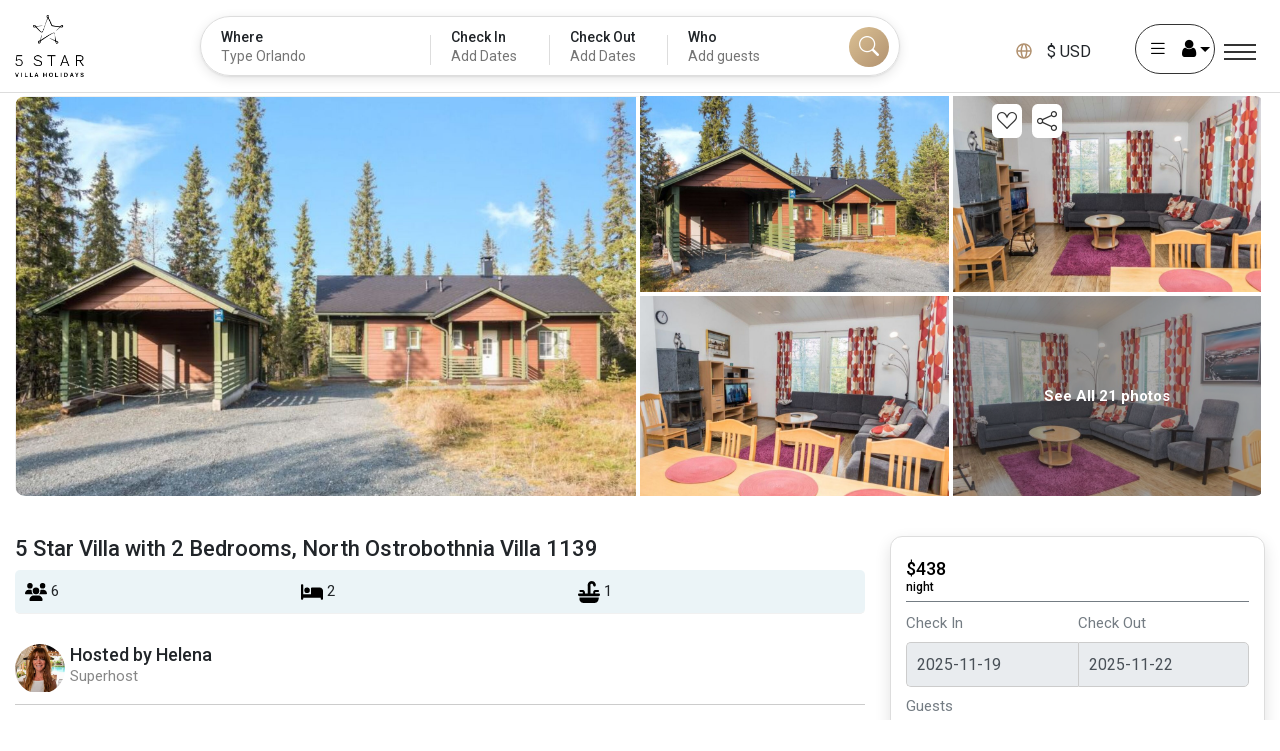

--- FILE ---
content_type: text/html; charset=utf-8
request_url: https://5starvillaholidays.com/2-bed-1-bath-Villa-1628202901
body_size: 112175
content:




<!DOCTYPE html>
<html lang="en">
<head>
    <meta charset="utf-8" />
    <meta name="viewport" content="width=device-width, initial-scale=1.0" />
   
    <link rel="stylesheet" href="/lib/bootstrap/dist/css/bootstrap.min.css" />
    <link rel="stylesheet" href="/css/site.min.css?v=_fmgcW5WL1S9BAi3U2VcjdsBDBHCBJmQ81O3-bLec9U" />
    <link rel="stylesheet" href="/FiveStarFrontEnd.styles.css?v=KxfRbvnoQWUfk4wddQXmII7eDXLz2I4uRjpdTUC7drc" />
                               <!-- Google Tag Manager -->
            <script>
                (function (w, d, s, l, i) {
                    w[l] = w[l] || []; w[l].push({
                        'gtm.start':
                            new Date().getTime(), event: 'gtm.js'
                    }); var f = d.getElementsByTagName(s)[0],
                        j = d.createElement(s), dl = l != 'dataLayer' ? '&l=' + l : ''; j.async = true; j.src =
                            'https://www.googletagmanager.com/gtm.js?id=' + i + dl; f.parentNode.insertBefore(j, f);
                })(window, document, 'script', 'dataLayer', 'GTM-5PJ2ZN8');</script>
            <!-- End Google Tag Manager -->
        <script async src="https://www.googletagmanager.com/gtag/js?id=AW-1015098923"></script>
        <script>
            window.dataLayer = window.dataLayer || [];
            function gtag() { dataLayer.push(arguments); }
            gtag('js', new Date());

            gtag('config', 'AW-1015098923');

        </script>

    
    


    <meta http-equiv="Content-Type" content="text/html; charset=utf-8">
    <meta name="viewport" content="width=device-width, initial-scale=1.0, maximum-scale=1.0, user-scalable=no">

        <link rel="canonical" hreflang="en" href="https://5starvillaholidays.com/2-bed-1-bath-Villa-1628202901">
        <link rel="alternate" hreflang="en-ca" href="https://5starvillaholidays.ca/2-bed-1-bath-Villa-1628202901">
        <link rel="alternate" hreflang="en-au" href="https://5starvillaholidays.com.au/2-bed-1-bath-Villa-1628202901">
        <link rel="alternate" hreflang="en-nz" href="https://5starvillaholidays.co.nz/2-bed-1-bath-Villa-1628202901">
        <link rel="alternate" hreflang="en-gb" href="https://5starvillaholidays.co.uk/2-bed-1-bath-Villa-1628202901">
        <link rel="alternate" hreflang="en-ie" href="https://5starvillaholidays.ie/2-bed-1-bath-Villa-1628202901">
        <link rel="alternate" hreflang="en-tr" href="https://5starvillaholidays.com.tr/2-bed-1-bath-Villa-1628202901">
        <link rel="alternate" hreflang="en-si" href="https://5starvillaholidays.si/2-bed-1-bath-Villa-1628202901">
    <meta property="og:site_name" content="5starvillaholidays">
   
        <title>5 Star Villa with 2 Bedrooms, North Ostrobothnia Villa 1139</title>
        <meta property="og:title" content="5 Star Villa with 2 Bedrooms, North Ostrobothnia Villa 1139" />
        <meta name="description" content="5 Star Villa with 2 Bedrooms, North Ostrobothnia Villa 1139" />
        <meta property="og:description" content="5 Star Villa with 2 Bedrooms, North Ostrobothnia Villa 1139" />
        <meta name="keywords" content="5 Star Villa with 2 Bedrooms, North Ostrobothnia Villa 1139">
        <meta property="og:image" content="https://5starvillaholidays.com/images/luxuryvillas_5starvillaholidays.png" />
        <meta property="twitter:image" content="https://5starvillaholidays.com/images/luxuryvillas_5starvillaholidays.png" />
    <meta property="og:type" content="website" />  
    <meta property="og:url" content="https://5starvillaholidays.com/2-bed-1-bath-Villa-1628202901" />
    
    <meta name="facebook-domain-verification" content="ddmqz9u60j5hson37k1v6xln4jektc" />



    <!-- Favicons -->
    <link href="/images/favicon.png" rel="icon">
    <link href="/images/apple-touch-icon.png" rel="apple-touch-icon">
    <link rel="preconnect" href="https://fonts.googleapis.com">
    <link rel="preconnect" href="https://fonts.gstatic.com" crossorigin>
    <link href="https://fonts.googleapis.com/css2?family=Roboto:ital,wght@0,100;0,300;0,400;0,500;0,700;0,900;1,100;1,300;1,400;1,500;1,700;1,900&display=swap" rel="stylesheet">

    <!-- Vendor CSS Files -->
    <!-- Latest compiled and minified CSS -->
    <link rel="stylesheet" href="https://cdn.jsdelivr.net/npm/bootstrap@4.6.2/dist/css/bootstrap.min.css">

    <!-- jQuery library -->
    <script src="https://cdn.jsdelivr.net/npm/jquery@3.7.1/dist/jquery.slim.min.js"></script>

    <!-- Popper JS -->
    <script src="https://cdn.jsdelivr.net/npm/popper.js@1.16.1/dist/umd/popper.min.js"></script>

    <!-- Latest compiled JavaScript -->
    <script src="https://cdn.jsdelivr.net/npm/bootstrap@4.6.2/dist/js/bootstrap.bundle.min.js"></script>

    <link href="/css/bootstrap-icons.css" rel="stylesheet">

    <link rel="stylesheet" id="font-awesome-css" href="https://netdna.bootstrapcdn.com/font-awesome/latest/css/font-awesome.min.css" type="text/css" media="all" />
    <link rel="preload" href="/fonts/5StarVilla.woff2" as="font" type="font/woff2" crossorigin>
    <!-- Template Main CSS File -->
    <link href="/css/main.min.css?id=1731405518" rel="stylesheet" />

    <link rel="stylesheet" href="/css/jquery-ui.min.css" />

    <link rel="stylesheet" type="text/css" href="https://cdn.jsdelivr.net/npm/daterangepicker/daterangepicker.css" />
    <link href="https://cdnjs.cloudflare.com/ajax/libs/flag-icon-css/0.8.2/css/flag-icon.min.css" rel="stylesheet" type="text/css">

</head>
<body class="lang_en">

    <!-- ======= Start Google Tag manager For Body ======= -->
            <!-- Google Tag Manager (noscript) -->
            <noscript b-2380hjlz3t>
                <iframe b-2380hjlz3t src='https://www.googletagmanager.com/ns.html?id=GTM-5PJ2ZN8'
                        height='0' width='0' style='display:none;visibility:hidden'></iframe>
            </noscript>
            <!-- End Google Tag Manager (noscript) -->
    <script type="application/ld+json">
        {
        "@context": "http://schema.org",
        "@type": "Organization",
        "name": "5 Star Villa Holidays",
        "url": "https://5starvillaholidays.com/",
        "address": "300 St Mary's Road, Liverpool, UK, L19 oNQ",
        "sameAs": [
        "https://www.facebook.com/5starvillaholidays/",
        "https://twitter.com/5starvillahols",
        "https://www.instagram.com/5starvillaholidays/",
        "https://www.linkedin.com/company/5-star-villa-holidays/"
        ]
        }
    </script>
    <!-- ======= End Google Tag manager For Body ======= -->
    <div b-2380hjlz3t id="rootcontent">
   
        <input b-2380hjlz3t type="hidden" id="requestVerificationToken" name="requestVerificationToken" value="_ticket:89aedb72-9084-fc69-3363-42bcc249814b~1e3437db-d680-47f2-959d-7b93004e12ea" />
    <!-- ======= Start: Login/Currency Popup ======= -->
    <!---------------------------------Currency MODEL POPUP------------------------------------->
<div class="modal currency_model" id="myModal-currency">
    <div class="modal-dialog modal-lg">
        <div class="modal-content">
            <div class="modal-header">
                <h4 class="modal-title">Choose Language Or Currency</h4>
                <button type="button" class="close" data-dismiss="modal">×</button>
            </div>
            <div class="modal-body">
                <div class="popcurrencylanguage popcurncy-opn">
                    <ul class="nav nav-tabs">
                        <li><a id="languagetab" class="active" data-toggle="tab" href="#Language">Language</a></li>
                        <li><a id="currencytab" class="" data-toggle="tab" href="#currency">Currency</a></li>
                    </ul>
                    <div class="tab-content">
                        <div id="Language" class="tab-pane in active">
                            <h3>Choose a Language</h3>
                            <div title="Request culture provider: MyCustomRequestCultureProvider">
                                <form id="selectLanguage" method="post" class="form-horizontal nav-link text-dark" role="form" action="/SetCultural/SetCulture?returnUrl=~%2F2-bed-1-bath-Villa-1628202901">
                                    <input type="hidden" id="languageddl" value="en" />

                                    <div id="language" class="tab-pane in active">
                                        <ul>
                                                    <input type="hidden" id="hdnCultureText" value="ENGLISH" />
                                                <li class="selected-currency">

                                                    <button type="button" onclick="setLanguage('en','~/2-bed-1-bath-Villa-1628202901')">
                                                        ENGLISH
                                                    </button>

                                                </li>
                                                <li class="">

                                                    <button type="button" onclick="setLanguage('tr','~/2-bed-1-bath-Villa-1628202901')">
                                                        T&#xDC;RK&#xC7;E
                                                    </button>

                                                </li>
                                                <li class="">

                                                    <button type="button" onclick="setLanguage('sl','~/2-bed-1-bath-Villa-1628202901')">
                                                        SLOVEN&#x160;&#x10C;INA
                                                    </button>

                                                </li>
                                                <li class="">

                                                    <button type="button" onclick="setLanguage('de','~/2-bed-1-bath-Villa-1628202901')">
                                                        DEUTSCH
                                                    </button>

                                                </li>
                                        </ul>
                                    </div>

                                <input name="__RequestVerificationToken" type="hidden" value="CfDJ8DeYZLt4kvpFqllWa7QiQV-JGiiqQfSPObXXBS1xcb-oeZkqLMJ4QNtZdTZA0frxto2UQ6sjO5tXXqjTLCNzddnt5PHMa5j3bk1Um2bAd4CCmHPad4qrpmNHBc14f0LVzaiMz0aHDO_pxBlk26AwjJU" /></form>
                            </div>
                        </div>
                        <div id="currency" class="tab-pane in ">
                            <ul>
                                        <li><button class="AUD" onclick="setUserCurrency('AUD')" type="button"><font data-val="$ AUD">AUD- $</font></button> </li>
                                        <li><button class="CAD" onclick="setUserCurrency('CAD')" type="button"><font data-val="$ CAD">CAD- $</font></button> </li>
                                        <li><button class="EUR" onclick="setUserCurrency('EUR')" type="button"><font data-val="€ EUR">EUR- €</font></button> </li>
                                        <li><button class="GBP" onclick="setUserCurrency('GBP')" type="button"><font data-val="£ GBP">GBP- £</font></button> </li>
                                        <li><button class="NZD" onclick="setUserCurrency('NZD')" type="button"><font data-val="$ NZD">NZD- $</font></button> </li>
                                        <li><button class="USD" onclick="setUserCurrency('USD')" type="button"><font data-val="$ USD">USD- $</font></button> </li>
                                        <li><button class="JPY" onclick="setUserCurrency('JPY')" type="button"><font data-val="¥ JPY">JPY- ¥</font></button> </li>
                                        <li><button class="PHP" onclick="setUserCurrency('PHP')" type="button"><font data-val="₱ PHP">PHP- ₱</font></button> </li>
                                        <li><button class="CHF" onclick="setUserCurrency('CHF')" type="button"><font data-val="CHF CHF">CHF- CHF</font></button> </li>
                                        <li><button class="SEK" onclick="setUserCurrency('SEK')" type="button"><font data-val="kr SEK">SEK- kr</font></button> </li>
                                        <li><button class="NOK" onclick="setUserCurrency('NOK')" type="button"><font data-val="kr NOK">NOK- kr</font></button> </li>
                                        <li><button class="PLN" onclick="setUserCurrency('PLN')" type="button"><font data-val="zł PLN">PLN- zł</font></button> </li>
                                        <li><button class="ZAR" onclick="setUserCurrency('ZAR')" type="button"><font data-val="R ZAR">ZAR- R</font></button> </li>
                                        <li><button class="CZK" onclick="setUserCurrency('CZK')" type="button"><font data-val="Kč CZK">CZK- Kč</font></button> </li>
                                        <li><button class="TRY" onclick="setUserCurrency('TRY')" type="button"><font data-val="₺ TRY">TRY- ₺</font></button> </li>
                            </ul>
                        </div>
                        
                    </div>
                </div>
            </div>
        </div>
    </div>
</div>
<!---------------------------------Currency MODEL POPUP------------------------------------->
<!---------------------------------LOGIN MODEL POPUP------------------------------------->
<div class="modal login_model" id="myModallogin">
    <div class="modal-dialog">
        <div class="modal-content">

            <!-- Modal Header -->
            <div class="modal-header">
                <h4 class="modal-title">Log in or sign up</h4>
                <button id="myModalloginClose" type="button" class="close" data-dismiss="modal">&times;</button>
            </div>

            <!-- Modal body -->
            <div class="modal-body">
                <form class="login_form" id="formLogin" action="https://5starvillaholidays/global/Login" method="post" onsubmit="return Login()">
                    <input name="__RequestVerificationToken" type="hidden" value="CfDJ8DeYZLt4kvpFqllWa7QiQV-JGiiqQfSPObXXBS1xcb-oeZkqLMJ4QNtZdTZA0frxto2UQ6sjO5tXXqjTLCNzddnt5PHMa5j3bk1Um2bAd4CCmHPad4qrpmNHBc14f0LVzaiMz0aHDO_pxBlk26AwjJU" />
                        <div class="form-group">
                            <label>Email</label>
                            <input type="email" class="form-control field-required email-validate" id="loginEmail" autocomplete="off" name="loginEmail" required>
                            <input type="hidden" id="hdnHaveAccount" value="false" />
                        </div>
                        <div id="loginsectionbtn" class="form-group">
                          <button type="submit" onclick="return ValidateUser('Continue')" class="btn login-btn full-row" id="btnLogin">Continue</button>
                        </div>
                   
                    <div id="passwordsection" style="display:none">
                        <div class="form-group">
                            <label>
                                <span class="label_password">Password</span>
                                <span class="psw-frgt"><a class="cursorPointer cursor-pointer" data-dismiss="modal" data-toggle="modal" data-target="#myModalResetPassword" onclick="OpenResetPasswordModal()">Forgot Password?</a></span>
                            </label>
                            <input type="password" class="form-control field-required password-control" id="loginPwd" name="loginPwd" autocomplete="off" required>
                        </div>
                        <div class="row mx-2 my-2">
                            <div class="col-md-6 col-sm-6">
                                <label class="form-check-label">
                                    <input class="form-check-input" id="Remember_me" type="checkbox">
                                    Remember me
                                </label>
                            </div>
                            <div class="col-md-6 col-sm-6">
                                <label class="form-check-label">
                                    <input class="form-check-input" onClick="showhidepassword(this)" type="checkbox">
                                    Show Password
                                </label>
                            </div>
                        </div>
                        
                        <button type="submit" onclick="return AuthenticateUser()" class="btn login-btn full-row" id="btnLogin">Log In</button>
                        <p class="dont-accnt">Don&#x27;t have an account?<a class="cursorPointer cursor-pointer" onclick="loginInitialize()"> Sign Up</a></p>
                      
                    </div>
                </form>
                <div id="signupsection" style="display:none">
                    <form class="createacnt_form" id="formSignUp" method="post" onsubmit="return SignUp()">
                        <div class="row">
                            <div class="form-group col-lg-6 col-md-6">
                                <label>First Name</label>
                                <input type="text" class="form-control field-required max-length-50 user-name" maxlength="50" id="txtFirstName" name="txtFirstName" required>
                            </div>
                            <div class="form-group col-lg-6 col-md-6">
                                <label>Surname</label>
                                <input type="text" class="form-control field-required max-length-50 user-name" maxlength="50" id="txtSurName" name="txtSurName" required>
                            </div>
                            <div class="form-group col-lg-6 col-md-6">
                                <label>Password</label>
                                <input type="password" class="form-control field-required " id="createPwd" name="createPwd" autocomplete="off" required>
                            </div>
                            <div class="form-group col-lg-6 col-md-6">
                                <label>Confirm Password</label>
                                <input type="password" class="form-control field-required password-control" id="confirmPwd" name="confirmPwd" autocomplete="off" required>
                            </div>
                            <div class="form-group col-lg-6 col-md-6">
                                <label>Preferred Currency</label>
                                <select class="form-control" id="ddlSignUpCurrency" name="ddlSignUpCurrency" required>
                                        <option value="AUD">AUD</option>
                                        <option value="CAD">CAD</option>
                                        <option value="EUR">EUR</option>
                                        <option value="GBP">GBP</option>
                                        <option value="NZD">NZD</option>
                                        <option value="USD">USD</option>
                                        <option value="JPY">JPY</option>
                                        <option value="PHP">PHP</option>
                                        <option value="CHF">CHF</option>
                                        <option value="SEK">SEK</option>
                                        <option value="NOK">NOK</option>
                                        <option value="PLN">PLN</option>
                                        <option value="ZAR">ZAR</option>
                                        <option value="CZK">CZK</option>
                                        <option value="TRY">TRY</option>
                                </select>
                            </div>
                            <div class="form-group col-lg-6 col-md-6">
                                <label>Country Code</label>
                                <select class="form-control phonecountrycode field-required DDselectdrop" id="signupddlProfileCountryCode" name="signupddlProfileCountryCode" required>
                                </select>
                            </div>
                            <div class="form-group col-lg-12">
                                <label>Phone Number</label>
                                <input type="text" class="form-control field-required number mobile-number" id="signuptxtProfilePhone" name="signuptxtProfilePhone" required>
                            </div>
                            <div class="form-group datechk date_ofbirth col-lg-12">
                                <label class="">Date Of Birth:</label>
                                <div class="row">
                                    <div class="col-lg-4 col-md-4">
                                        <label>Day</label>
                                        <select class="form-control" id="txtDay" name="txtDay">
<option value="01">01</option>
<option value="02">02</option>
<option value="03">03</option>
<option value="04">04</option>
<option value="05">05</option>
<option value="06">06</option>
<option value="07">07</option>
<option value="08">08</option>
<option value="09">09</option>
                                                                                                <option value="10">10</option>
                                                                                                <option value="11">11</option>
                                                                                                <option value="12">12</option>
                                                                                                <option value="13">13</option>
                                                                                                <option value="14">14</option>
                                                                                                <option value="15">15</option>
                                                                                                <option value="16">16</option>
                                                                                                <option value="17">17</option>
                                                                                                <option value="18">18</option>
                                                                                                <option value="19">19</option>
                                                                                                <option value="20">20</option>
                                                                                                <option value="21">21</option>
                                                                                                <option value="22">22</option>
                                                                                                <option value="23">23</option>
                                                                                                <option value="24">24</option>
                                                                                                <option value="25">25</option>
                                                                                                <option value="26">26</option>
                                                                                                <option value="27">27</option>
                                                                                                <option value="28">28</option>
                                                                                                <option value="29">29</option>
                                                                                                <option value="30">30</option>
                                                                                                <option value="31">31</option>
                                        </select>
                                    </div>
                                    <div class="col-lg-4 col-md-4">
                                        <label>Month</label>
                                        <select class="form-control" id="txtMonth" name="txtMonth">
<option value="01">01</option>
<option value="02">02</option>
<option value="03">03</option>
<option value="04">04</option>
<option value="05">05</option>
<option value="06">06</option>
<option value="07">07</option>
<option value="08">08</option>
<option value="09">09</option>
                                                                                                <option value="10">10</option>
                                                                                                <option value="11">11</option>
                                                                                                <option value="12">12</option>
                                        </select>
                                    </div>
                                    <div class="col-lg-4  col-md-4">
                                        <label>Year</label>
                                        <select id="txtYear" name="txtYear" class="form-control">
                                                                                            <option value="1965">1965</option>
                                                                                            <option value="1966">1966</option>
                                                                                            <option value="1967">1967</option>
                                                                                            <option value="1968">1968</option>
                                                                                            <option value="1969">1969</option>
                                                                                            <option value="1970">1970</option>
                                                                                            <option value="1971">1971</option>
                                                                                            <option value="1972">1972</option>
                                                                                            <option value="1973">1973</option>
                                                                                            <option value="1974">1974</option>
                                                                                            <option value="1975">1975</option>
                                                                                            <option value="1976">1976</option>
                                                                                            <option value="1977">1977</option>
                                                                                            <option value="1978">1978</option>
                                                                                            <option value="1979">1979</option>
                                                                                            <option value="1980">1980</option>
                                                                                            <option value="1981">1981</option>
                                                                                            <option value="1982">1982</option>
                                                                                            <option value="1983">1983</option>
                                                                                            <option value="1984">1984</option>
                                                                                            <option value="1985">1985</option>
                                                                                            <option value="1986">1986</option>
                                                                                            <option value="1987">1987</option>
                                                                                            <option value="1988">1988</option>
                                                                                            <option value="1989">1989</option>
                                                                                            <option value="1990">1990</option>
                                                                                            <option value="1991">1991</option>
                                                                                            <option value="1992">1992</option>
                                                                                            <option value="1993">1993</option>
                                                                                            <option value="1994">1994</option>
                                                                                            <option value="1995">1995</option>
                                                                                            <option value="1996">1996</option>
                                                                                            <option value="1997">1997</option>
                                                                                            <option value="1998">1998</option>
                                                                                            <option value="1999">1999</option>
                                                                                            <option value="2000">2000</option>
                                                                                            <option value="2001">2001</option>
                                                                                            <option value="2002">2002</option>
                                                                                            <option value="2003">2003</option>
                                                                                            <option value="2004">2004</option>
                                                                                            <option value="2005">2005</option>
                                                                                            <option value="2006">2006</option>
                                                                                            <option value="2007">2007</option>
                                                                                            <option value="2008">2008</option>
                                                                                            <option value="2009">2009</option>
                                                                                            <option value="2010">2010</option>
                                        </select>
                                    </div>
                                </div>
                            </div>
                            <div class="form-group">
                                <div id="signUpMessages" class="col-sm-12 pl-1 pb-1" style="display:none"></div>
                                <div class="col-sm-12 pl-1">
                                    <label class="error-message alert-danger"></label>
                                </div>
                            </div>
                            <div class="form-group col-lg-12">
                                <button type="button" onclick="validateFormRequired('formSignUp')" class="btn theme-btn full-row" id="btnSignUp">Sign Up</button>
                                <p class="dont-accnt">Already have an account?<a class="cursorPointer cursor-pointer" onclick="alreadyHaveAccount()"> Log In</a></p>
                            </div>
                        </div>
                    <input name="__RequestVerificationToken" type="hidden" value="CfDJ8DeYZLt4kvpFqllWa7QiQV-JGiiqQfSPObXXBS1xcb-oeZkqLMJ4QNtZdTZA0frxto2UQ6sjO5tXXqjTLCNzddnt5PHMa5j3bk1Um2bAd4CCmHPad4qrpmNHBc14f0LVzaiMz0aHDO_pxBlk26AwjJU" /></form>
                </div>
                <div class="row my-2" id="loginError" style="display:none">
                        <div class="col-sm-12">
                            <label id="loginErrorMsz" class="alert-danger"></label>
                        </div>
                    </div>
                    <div class="row my-2" id="loginSuccess" style="display:none">
                        <div class="col-sm-12">
                            <label id="loginSuccessMsz" class="alert-success"></label>
                        </div>
                    </div>

            </div>
        </div>
    </div>
</div>
<!---------------------------------LOGIN MODEL POPUP------------------------------------->
<!---------------------------------CREATE ACCOUNT MODEL POPUP------------------------------------->


<!---------------------------------CREATE ACCOUNT MODEL POPUP------------------------------------->
<!---------------------------------Start Profile MODEL POPUP-------------------------------------------->
<div class="modal signup_model" id="myModalprofile">
    <div class="modal-dialog modal-xl">
        <div class="modal-content">
            <!-- Modal Header -->
            <div class="modal-header">
                <h4 class="modal-title">Profile</h4>
                <button type="button" class="close" data-dismiss="modal">&times;</button>
            </div>

            <!-- Modal body -->
            <div class="modal-body">
                <div class="left_myprofile">
                    <form class="createacnt_form mt-2" id="form-Profile" method="post" onsubmit="return UpdateProfile()">
                        <div class="row">
                            <div class="form-group col-lg-6 col-md-6">
                                <label>First Name</label>
                                <input type="text" class="form-control field-required user-name" id="txtProfileFirstName" name="txtProfileFirstName" required>
                                <input type="hidden" id="txtProfileId" name="txtProfileId">
                            </div>
                            <div class="form-group col-lg-6 col-md-6">
                                <label>Surname</label>
                                <input type="text" class="form-control field-required user-name" id="txtProfileLastName" name="txtProfileLastName" required>
                            </div>
                            <div class="form-group col-lg-12">
                                <label>Preferred Currency</label>
                                <select class="form-control field-required" id="ddlProfileCurrency" name="ddlProfileCurrency" required>
                                        <option value="AUD">AUD</option>
                                        <option value="CAD">CAD</option>
                                        <option value="EUR">EUR</option>
                                        <option value="GBP">GBP</option>
                                        <option value="NZD">NZD</option>
                                        <option value="USD">USD</option>
                                        <option value="JPY">JPY</option>
                                        <option value="PHP">PHP</option>
                                        <option value="CHF">CHF</option>
                                        <option value="SEK">SEK</option>
                                        <option value="NOK">NOK</option>
                                        <option value="PLN">PLN</option>
                                        <option value="ZAR">ZAR</option>
                                        <option value="CZK">CZK</option>
                                        <option value="TRY">TRY</option>
                                </select>
                            </div>
                            <div class="form-group datechk date_ofbirth col-lg-12">
                                <label class="">Date Of Birth:</label>
                                <div class="row">
                                    <div class="col-lg-4 col-md-4">
                                        <label>Day</label>
                                        <select class="form-control" id="txtProfileDay" name="txtProfileDay">
<option value="01">01</option>
<option value="02">02</option>
<option value="03">03</option>
<option value="04">04</option>
<option value="05">05</option>
<option value="06">06</option>
<option value="07">07</option>
<option value="08">08</option>
<option value="09">09</option>
                                                                                                            <option value="10">10</option>
                                                                                                            <option value="11">11</option>
                                                                                                            <option value="12">12</option>
                                                                                                            <option value="13">13</option>
                                                                                                            <option value="14">14</option>
                                                                                                            <option value="15">15</option>
                                                                                                            <option value="16">16</option>
                                                                                                            <option value="17">17</option>
                                                                                                            <option value="18">18</option>
                                                                                                            <option value="19">19</option>
                                                                                                            <option value="20">20</option>
                                                                                                            <option value="21">21</option>
                                                                                                            <option value="22">22</option>
                                                                                                            <option value="23">23</option>
                                                                                                            <option value="24">24</option>
                                                                                                            <option value="25">25</option>
                                                                                                            <option value="26">26</option>
                                                                                                            <option value="27">27</option>
                                                                                                            <option value="28">28</option>
                                                                                                            <option value="29">29</option>
                                                                                                            <option value="30">30</option>
                                                                                                            <option value="31">31</option>
                                        </select>
                                    </div>
                                    <div class="col-lg-4 col-md-4">
                                        <label>Month</label>
                                        <select class="form-control" id="txtProfileMonth" name="txtProfileMonth">
<option value="01">01</option>
<option value="02">02</option>
<option value="03">03</option>
<option value="04">04</option>
<option value="05">05</option>
<option value="06">06</option>
<option value="07">07</option>
<option value="08">08</option>
<option value="09">09</option>
                                                                                                            <option value="10">10</option>
                                                                                                            <option value="11">11</option>
                                                                                                            <option value="12">12</option>
                                        </select>
                                    </div>
                                    <div class="col-lg-4  col-md-4">
                                        <label>Year</label>
                                        <select id="txtProfileYear" name="txtProfileYear" class="form-control">
                                                                                                        <option value="1965">1965</option>
                                                                                                        <option value="1966">1966</option>
                                                                                                        <option value="1967">1967</option>
                                                                                                        <option value="1968">1968</option>
                                                                                                        <option value="1969">1969</option>
                                                                                                        <option value="1970">1970</option>
                                                                                                        <option value="1971">1971</option>
                                                                                                        <option value="1972">1972</option>
                                                                                                        <option value="1973">1973</option>
                                                                                                        <option value="1974">1974</option>
                                                                                                        <option value="1975">1975</option>
                                                                                                        <option value="1976">1976</option>
                                                                                                        <option value="1977">1977</option>
                                                                                                        <option value="1978">1978</option>
                                                                                                        <option value="1979">1979</option>
                                                                                                        <option value="1980">1980</option>
                                                                                                        <option value="1981">1981</option>
                                                                                                        <option value="1982">1982</option>
                                                                                                        <option value="1983">1983</option>
                                                                                                        <option value="1984">1984</option>
                                                                                                        <option value="1985">1985</option>
                                                                                                        <option value="1986">1986</option>
                                                                                                        <option value="1987">1987</option>
                                                                                                        <option value="1988">1988</option>
                                                                                                        <option value="1989">1989</option>
                                                                                                        <option value="1990">1990</option>
                                                                                                        <option value="1991">1991</option>
                                                                                                        <option value="1992">1992</option>
                                                                                                        <option value="1993">1993</option>
                                                                                                        <option value="1994">1994</option>
                                                                                                        <option value="1995">1995</option>
                                                                                                        <option value="1996">1996</option>
                                                                                                        <option value="1997">1997</option>
                                                                                                        <option value="1998">1998</option>
                                                                                                        <option value="1999">1999</option>
                                                                                                        <option value="2000">2000</option>
                                                                                                        <option value="2001">2001</option>
                                                                                                        <option value="2002">2002</option>
                                                                                                        <option value="2003">2003</option>
                                                                                                        <option value="2004">2004</option>
                                                                                                        <option value="2005">2005</option>
                                                                                                        <option value="2006">2006</option>
                                                                                                        <option value="2007">2007</option>
                                                                                                        <option value="2008">2008</option>
                                                                                                        <option value="2009">2009</option>
                                                                                                        <option value="2010">2010</option>
                                        </select>
                                    </div>
                                </div>
                            </div>
                            <div class="form-group col-lg-12 address_profileinpt">
                                <label>Address</label>
                                <div class="row">
                                    <div class="col-lg-4 col-md-4">
                                        <input type="text" class="form-control field-required" id="txtProfileAddress" name="txtProfileAddress" placeholder="Street and number">
                                    </div>
                                    <div class="col-lg-4 col-md-4">
                                        <input type="text" class="form-control" id="txtProfileAddress1" name="txtProfileAddress1" placeholder="Address1">
                                    </div>
                                    <div class="col-lg-4 col-md-4">
                                        <input type="text" class="form-control" id="txtProfileAddress2" name="txtProfileAddress2" placeholder="Town / City">
                                    </div>
                                </div>
                            </div>
                            <div class="form-group col-lg-6 col-md-6">
                                <label>Country</label>
                                <select id="ddlProfileCountry" name="ddlProfileCountry" class="form-control DDselectdrop field-required">
                                    <option value="">Select</option>
                                </select>
                            </div>
                            <div class="form-group col-lg-6 col-md-6">
                                <label>Zip Code / Post Code</label>
                                <input type="text" class="form-control field-required" id="txtProfileZip" name="txtProfileZip">
                            </div>
                            <div class="form-group col-lg-6 col-md-6">
                                <label>Phone Number</label>
                                <select id="ddlProfileCountryCode" name="ddlProfileCountryCode" class="form-control DDselectdrop field-required"></select>
                            </div>
                            <div class="form-group col-lg-6 col-md-6">
                                <label></label>
                                <input type="text" class="form-control mobile-number field-required" id="txtProfilePhone" name="txtProfilePhone">
                            </div>
                            <div class="form-group col-lg-12">
                                <div class="whose-invited">
                                    <label for="loginEmail">Invite with link</label>
                                    <input type="text" class="form-control" id="txtrefer_code" name="txtrefer_code">
                                    <a class="copylink cursor-pointer" style="top:4px;right:-4px" onClick="copyrefer_code()">Copy</a>
                                </div>
                            </div>
                            <div class="row" id="ProfileError" style="display:none">
                                <div class="col-sm-12">
                                    <label id="ProfileErrorMsz" class="alert-danger"></label>
                                </div>
                            </div>
                            <br />
                            <div class="row" id="ProfileSuccess" style="display:none">
                                <div class="col-sm-12">
                                    <label id="ProfileSuccessMsz" class="alert-success"></label>
                                </div>
                            </div>
                            <div class="form-group col-lg-12">
                                <button type="button" onclick="validateFormRequired('form-Profile')" class="btn updatedetail_btn" id="btnUpdateProfile">Update Details</button>
                                <button type="button" class="btn logout_btn " onclick="LogOut()">Logout</button>
                            </div>
                        </div>
                    <input name="__RequestVerificationToken" type="hidden" value="CfDJ8DeYZLt4kvpFqllWa7QiQV-JGiiqQfSPObXXBS1xcb-oeZkqLMJ4QNtZdTZA0frxto2UQ6sjO5tXXqjTLCNzddnt5PHMa5j3bk1Um2bAd4CCmHPad4qrpmNHBc14f0LVzaiMz0aHDO_pxBlk26AwjJU" /></form>
                </div>
                <div class="rightside_profile">
                    <div class="rghtprofle" id="RightProfile">
                        <div class="prfimgas"> <img class=" ls-is-cached lazyloaded" src="/images/No-image-found.jpg" alt="" id="ProfileImage"> </div>
                        <div class="d-none" id="UploadImage">
                            <input type="file" class="form-control my-2" id="profileImageUpload" name="profileImageUpload">
                            <label id="UploadMessage"> </label>
                            <button class="btn btn-info" id="btnUploadImage">Upload Image</button>
                            <button class="btn btn-danger" id="UploadCancel">Cancel</button>
                        </div>
                        <a class="updt-pic d-block" id="UpdateImage" href="#" onClick="UpdatePhoto()">Upload Image</a>
                        <div class="yourned-vila mt-4">
                            <h5>Your Villa Miles Balance</h5>
                            <div class="left-ymils">
                                <h2><span class="pop-right-200price">&nbsp;</span></h2>
                                <p>Off your next reservation total</p>
                            </div>
                            <div class="right-ymils">
                                <p>
                                    Happy days! You now have <span class="pop-right-200price"></span> in your account to use on your next reservation. <br>
                                        <strong>Expiry:</strong> <small>[12 months from booking date]</small>
                                </p>
                            </div>
                        </div>
                        <div class="col-12 free-cansltion profl-cncltn dis-des mt-4">
                            <ul>
    <li class="ern-villa">
        guaranteed best price <i class="fa fa-question-circle"></i>
        <div class="erv-vla-over">
            <p>no services fees added, the price advertised is the price you pay with no hidden fees. great!</p>
        </div>
    </li>
    <li>
        Free Cancellation<br>
        <small>Cancel within 48 hours of booking to get a full refund. <a href="/terms-and-condition" target="_blank">More details.</a></small>
    </li>
    <li class="ern-villa">
        Earn <span class="pop-right-200price">$200</span> Villa Miles With This Booking <i class="fa fa-question-circle"></i>
        <div class="erv-vla-over">
            <p>
                Happy days! You get <span class="pop-right-200price">$200</span> credit to spend on your next 5 Star Villa Holiday.
                Expires 12 months from booking date.
            </p>
        </div>
    </li>
    <li class="ern-villa">
        Free Accidental Damage Insurance, Worth <span class="pop-right-1500price">$1500</span> <i class="fa fa-question-circle"></i>
        <div class="erv-vla-over">
            <p>Your covered! If you accidentally break something, you will be covered up to <span class="pop-right-1500price">$1500</span>. Please note excess fees may apply.</p>
        </div>
    </li>
</ul>
                        </div>
                    </div>
                </div>
            </div>
        </div>
    </div>
</div>
<!---------------------------------Start Profile MODEL POPUP-------------------------------------------->
<!---------------------------------Reservation MODEL POPUP-------------------------------------------->

<div class="modal profile_model" id="myModalReservations">
    <div class="modal-dialog modal-xl">
        <div class="modal-content">

            <!-- Modal Header -->
            <div class="modal-header">
                <h4 class="modal-title">My Reservations</h4>
                <button type="button" class="close" data-dismiss="modal">&times;</button>
            </div>

            <!-- Modal body -->
            <div class="modal-body">
                <div class="tab-pane" id="myreservation-tab">
                    <div class="col-ms-12">
                        <div class="spinner-grow text-warning" role="status">
                            <span class="visually-hidden">Loading...</span>
                        </div>
                    </div>
                </div>
            </div>
        </div>
    </div>
</div>

<!---------------------------------Reservation MODEL POPUP-------------------------------------------->
<!---------------------------------WishList MODEL POPUP-------------------------------------------->

<div class="modal profile_model" id="myModalWishList">
    <div class="modal-dialog">
        <div class="modal-content">

            <!-- Modal Header -->
            <div class="modal-header">
                <h4 class="modal-title">Wishlist</h4>
                <button type="button" class="close" data-dismiss="modal">&times;</button>
            </div>

            <!-- Modal body -->
            <div class="modal-body">
                <div id="Whistlist" class="bxupre-row whislist-row">
                    <a class="cursor-pointer" onclick=""> </a>
                    <div class="row text-center">
                        <div class="col-ms-12">
                            <div class="spinner-grow text-warning" role="status">
                                <span class="visually-hidden">Loading...</span>
                            </div>
                        </div>
                    </div>
                </div>
            </div>
        </div>
    </div>
</div>

<!---------------------------------WishList MODEL POPUP-------------------------------------------->
<!---------------------------------Password Reset MODEL POPUP-------------------------------------------->

<div class="modal" id="myModalResetPassword">
    <div class="modal-dialog">
        <div class="modal-content">
            <!-- Modal Header -->
            <div class="modal-header">
                <h4 class="modal-title">Reset Password</h4>
                <button id="btnCloseResetPassword" type="button" class="close" data-dismiss="modal">&times;</button>
            </div>

            <!-- Modal body -->
            <div class="modal-body">
                <form id="formResetCode" onsubmit="return ResetCode()">
                    <div class="form-group">
                        <label for="resetEmail">Email</label>
                        <input type="email" class="form-control field-required email-validate" onchange="$('#ResetCodeErrorMsz').empty()" id="resetEmail" name="resetEmail" required>
                    </div>
                    <div class="row" id="ResetCodeError" style="display:none">
                        <div class="col-sm-12">
                            <label id="ResetCodeErrorMsz" class="alert-danger"></label>
                        </div>
                    </div>
                    <div class="form-group">
                        <button type="button" onclick="validateFormRequired('formResetCode')" class="btn theme-btn full-row" id="btnResetCode">Send Code</button>
                    </div>
                </form>

                <p class="dont-accnt">Don&#x27;t have an account? <a class="cursorPointer cursor-pointer" onclick="dontHaveAccount()">Sign Up</a></p>
            </div>
        </div>
    </div>
</div>
<!---------------------------------Password Reset MODEL POPUP-------------------------------------------->
<!---------------------------------Validate Password Reset Code MODEL POPUP-------------------------------------------->
<button id="a_hdn_ResetPasswordValidate" class="cursorPointer cursor-pointer" style="display:none;opacity:0" data-toggle="modal" data-target="#myModalResetPasswordValidate">&nbsp;</button>
<div class="modal" id="myModalResetPasswordValidate">
    <div class="modal-dialog">
        <div class="modal-content">
            <!-- Modal Header -->
            <div class="modal-header">
                <h4 class="modal-title">Reset Password</h4>
                <button id="btnCloseResetPasswordValidate" type="button" class="close" data-dismiss="modal">&times;</button>
            </div>

            <!-- Modal body -->
            <div class="modal-body">
                <form id="formResetCodeEnter" onsubmit="return CheckResetCode()">
                    <div class="form-group">
                        <label for="resetEmail">Enter Reset Code</label>
                        <input type="text" class="form-control field-required" id="txtResetCode" name="txtResetCode" required>
                    </div>
                    <div class="row" id="ResetError" style="display:none">
                        <div class="col-sm-12">
                            <label id="ResetErrorMsz" class="alert-danger"></label>
                        </div>
                    </div>
                    <div class="form-group">
                        <button type="button" onclick="validateFormRequired('formResetCodeEnter')" class="btn theme-btn full-row" id="btnValidateResetCode">Validate Code</button>
                    </div>
                </form>

                <p class="dont-accnt">Don&#x27;t have an account? <a class="cursorPointer cursor-pointer" onclick="dontHaveAccount()">Sign Up</a></p>
            </div>
        </div>
    </div>
</div>
<!---------------------------------Validate Password Reset Code MODEL POPUP-------------------------------------------->
<!---------------------------------Change Password MODEL POPUP-------------------------------------------->
<button id="a_hdn_ChangePassword" class="cursorPointer cursor-pointer" style="display:none;opacity:0" data-toggle="modal" data-target="#myModalChangePassword">&nbsp;</button>
<div class="modal" id="myModalChangePassword">
    <div class="modal-dialog">
        <div class="modal-content">
            <!-- Modal Header -->
            <div class="modal-header">
                <h4 class="modal-title">Change Password</h4>
                <button id="btnCloseChangePassword" type="button" class="close" data-dismiss="modal">&times;</button>
            </div>

            <!-- Modal body -->
            <div class="modal-body">
                <form class="mt-4" id="formResetPassword" autocomplete="off" onsubmit="return ResetPassword()">
                    <div class="form-group">
                        <label>Password</label>
                        <input type="password" class="form-control field-required" id="txtResetPwd" name="txtResetPwd" autocomplete="off">
                    </div>
                    <div class="form-group">
                        <label for="pwd">Confirm Password</label>
                        <input type="password" class="form-control field-required password-control" id="txtResetConfirmPwd" name="txtResetConfirmPwd" autocomplete="off">
                    </div>
                    <div class="form-group mx-2 form-check">
                        <label class="form-check-label">
                            <input class="form-check-input" onclick="showhidepassword(this)" type="checkbox"> Show Password
                        </label>
                    </div>
                    <div class="form-group mx-2 form-check">
                        <label class="form-check-label">
                            <input class="form-check-input" type="checkbox"> Remember
                        </label>
                    </div>
                    <div class="col-sm-12 pl-1">
                        <label class="error-message alert-danger"></label>
                    </div>
                    <div class="row" id="resetPasswordError" style="display:none">
                        <div class="col-sm-12">
                            <label id="resetPasswordErrorMsz" class="alert-danger"></label>
                        </div>
                    </div>
                    <br />
                    <div class="row" id="resetPasswordSuccess" style="display:none">
                        <div class="col-sm-12">
                            <label id="resetPasswordSuccessMsz" class="alert-success"></label>
                        </div>
                    </div>
                    <button type="button" class="btn login-btn theme-btn full-row" onclick="validateFormRequired('formResetPassword')" id="btnResetPassword">Confirm Password Reset</button>
                </form>
                <p class="dont-accnt">Don&#x27;t have an account? <a class="cursorPointer" onclick="dontHaveAccount()">Sign Up</a></p>
            </div>
        </div>
    </div>
</div>
<!---------------------------------Change Password MODEL POPUP-------------------------------------------->
<!---------------------------------Password Reset Done MODEL POPUP-------------------------------------------->
<button id="a_hdn_ResetPasswordDone" class="cursorPointer cursor-pointer" style="display:none;opacity:0" data-dismiss="modal" data-toggle="modal" data-target="#myModalResetPasswordDone">&nbsp;</button>
<div class="modal" id="myModalResetPasswordDone">
    <div class="modal-dialog">
        <div class="modal-content">
            <!-- Modal Header -->
            <div class="modal-header">
                <button type="button" class="close" data-dismiss="modal">&times;</button>
            </div>
            <!-- Modal body -->
            <div class="modal-body">
                <form class="mt-4">
                    <div class="form-group">
                        <label> <img class="lazyload" src="/images/writeig-icon.png" alt="ok" /> &nbsp; &nbsp; Your password has been reset</label>
                    </div>
                </form>
            </div>
        </div>
    </div>
</div>
<!---------------------------------Password Reset Done MODEL POPUP-------------------------------------------->
<!---------------------------------Wishlist MODEL POPUP. Open when user want to Add property to Wish List-------------------------------------------->
<button id="a_hdn_WishListModel" class="cursorPointer cursor-pointer" style="display:none;opacity:0" data-dismiss="modal" data-toggle="modal" data-target="#wishList_ListModal">&nbsp;</button>
<div class="modal m-3" id="wishList_ListModal">
    <div class="modal-dialog-xl">
        <div class="modal-content">
            <!-- Modal Header -->
            <div class="modal-header">
                <h3 id="wishlist_title">Save to a list</h3>
                <button type="button" id="btnCloseWishListModel" class="close" data-dismiss="modal">&times;</button>
            </div>
            <!-- Modal body -->
            <div class="modal-body">
                <div id="oldwishlist_div">
                    <div class="row">
                        <div class="col-sm-12">
                            <div class="form-group" id="listOfWishList">
                                <img alt="Loading" src="/images/loading.png" />
                            </div>
                        </div>
                    </div>
                    <div class="row text-center">
                        <div class="col-sm-12">
                            <a class="btn login-btn theme-btn" onclick="showNewWishlist_div()" id="btnLogin_createwishlist">Create a new list</a>
                        </div>
                    </div>
                </div>
                <div id="newwishlist_div" class="log-heding" style="display:none">
                    <h3 id="wishlist_name">Name</h3>
                    <form class="mt-4" id="formLogin_newwishlist">
                        <div class="form-group">
                            <label for="loginEmail">Name (50 characters maximum)</label>
                            <input type="text" class="form-control" id="newwishlistname" name="newwishlistname">
                        </div>
                        <br />
                        <div class="row" id="create_wishlist_Success" style="display:none">
                        </div>
                    </form>
                    <br />
                    <button type="button" class="btn login-btn theme-btn" onclick="CreateNewWishlist()" id="btnLogin_createwishlist2">Create a new list</button>
                </div>
            </div>
        </div>
    </div>
</div>
<!---------------------------------Wishlist MODEL POPUP. Open when user want to Add property to Wish List-------------------------------------------->

<!-- Start Modal For Covid Message -->
<div class="modal fade covidMessageModel" id="myModal-covid" role="dialog">
    <div class="modal-dialog">
        <!-- Modal content-->
        <div class="modal-content">
            <button type="button" class="close" data-dismiss="modal">&times;</button>
            <div class="modal-body">
                <!-- Modal content-->
                <div class="covid-mesage">
    <div class="covid-p">
        <p><strong>Dear Guest</strong> Let us give you peace of mind.</p>
        <p>When you reserve a villa on 5 Star Villa Holidays and are unable to travel due to Covid 19 travel restrictions.</p>
        <p>5 Star Villa Holidays will allow you to move your reservation to a date in the future at no charge.</p>
    </div>
    <div class="enchnce-cln">
        <div class="encns-icon-txt">
            <h4><img alt="Enhanced Clean" src="/images/enhanced-clean.png"> Enhanced cleaning</h4>
            <p>All 5 Star Villas meet our 6 step enhanced cleaning guidelines.</p>
        </div>
        <div class="enchce-box-row">
            <div class="enchce-bx">
                <div class="enche-icon"><i class="fa fa-check"></i></div>
                <div class="enche-content">
                    <p> <strong>Surfaces sanitised</strong> All high touch surfaces sanitised e.g Remote controls, door handles etc </p>
                </div>
            </div>
            <div class="enchce-bx">
                <div class="enche-icon"><i class="fa fa-check"></i></div>
                <div class="enche-content">
                    <p> <strong>Linens</strong> All linens washed on a high heat setting. </p>
                </div>
            </div>
            <div class="enchce-bx">
                <div class="enche-icon"><i class="fa fa-check"></i></div>
                <div class="enche-content">
                    <p> <strong>Extensive clean</strong> Following our cleaning checklist, available on request. </p>
                </div>
            </div>
            <div class="enchce-bx">
                <div class="enche-icon"><i class="fa fa-check"></i></div>
                <div class="enche-content">
                    <p> <strong>Wear gloves and mask</strong> To prevent cross contamination. </p>
                </div>
            </div>
            <div class="enchce-bx">
                <div class="enche-icon"><i class="fa fa-check"></i></div>
                <div class="enche-content">
                    <p> <strong>Approved cleaning products</strong> Disinfectants with 70% alcohol or more. </p>
                </div>
            </div>
            <div class="enchce-bx">
                <div class="enche-icon"><i class="fa fa-check"></i></div>
                <div class="enche-content">
                    <p> <strong>Local guidelines followed</strong> Any additional or safety measures complied with. </p>
                </div>
            </div>
        </div>
    </div>
    <div class="reservation-sonfidence full-row">
        <p> Reserve online with confidence knowing 5 Star Villa Holidays has you covered. </p>
        <p class="text-left">All the best,</p>
        <p class="text-left"><img alt="" src="/images/jpsign.jpg"></p>
        <p class="text-left">John Paul Donnelly</p>
        <p class="text-left"><strong>P.S</strong> Go on then, <strong>reserve</strong> your 5 Star Villa Holiday knowing you are <strong>covered</strong>.</p>
        <p class="text-left"><a><img alt="" src="/images/jp.jpg" style="border-radius:100%; width:150px;height:150px"></a></p>
        <p class="text-left">*Covid-19 travel restrictions is when laws state you are unable to travel to a certain country.</p>
    </div>
</div>;
            </div>
        </div>
    </div>
</div>
<!--  End Modal For Covid Message -->
<script type="text/javascript">
    let pattern = new RegExp("^(?=(.*[a-z]){1,})(?=(.*[A-Z]){1,})(?=(.*[0-9]){1,})(?=(.*[!@#$%^&*]){1,}).{8,}$");
     //var emailReg = /^([\w-\.]+@([\w-]+\.)+[\w-]{2,4})?$/;
    //Get Form Data As Json In Jquery
    $(document).ready(function () {
        $.fn.serializeObject = function () {
            var o = {};
            var a = this.serializeArray();
            $.each(a, function () {
                if (o[this.name]) {
                    if (!o[this.name].push) {
                        o[this.name] = [o[this.name]];
                    }
                    o[this.name].push(this.value || '');
                } else {
                    o[this.name] = this.value || '';
                }
            });
            return o;
        };

        $('#loginEmail').bind('keypress keydown keyup', function (e) {
            if (e.keyCode == 13) { 

                ValidateUser('Continue');
                e.preventDefault(); }
        })

        //ShowSuccessToaster("Page loaded Successfully.");
        //****************** Start Validation Section *****************//
        ////Validate Phone no
        $('.mobile-number').keypress(function () {
            $(this).val($(this).val().replace(/[^\d].+/, ""));
            if ((event.which < 48 || event.which > 57)) {
                event.preventDefault();
            }
        });

        $('.field-required').keyup(function () {
            if ($(this).val() != "") {
                $(this).removeClass("required");
            }
            else {
                if (!$(this).hasClass("required")) {
                    $(this).addClass("required");
                }
            }
        });
        $('.email-validate').keyup(function () {
            //var emailReg = /^([\w-\.]+@([\w-]+\.)+[\w-]{2,4})?$/;
            if (!emailReg.test($(this).val())) {
                $(this).addClass("required");
            }
            else {
                var emailvalue = $(this).val();
                if (emailvalue == '') {
                    $(this).addClass("required");
                }
                else {
                    $(this).removeClass("required");
                }
            }
        })

        var nameMaxCharLength = 50;
        $('.max-length-50').keyup(function () {
            if ($(this).val().length > nameMaxCharLength) {
                $(this).val($(this).val().substr(0, nameMaxCharLength));
            }
        });
        //****************** End Validation Section *****************//



        var Currency = "";////"USD";
        var CurrecnyLogo = "$";
        if (localStorage.getItem('uc') != null && localStorage.getItem('uc') != "") {
            Currency = localStorage.getItem('uc');
        }
        else if (localStorage.getItem('cc') != null && localStorage.getItem('cc') != "") {
            Currency = localStorage.getItem('cc');
        }
       
        var CultureValue = "en";
        if (Currency === "") {
            var get_currencycode = get_currencycode_ByCountryCode();

            get_currencycode.then(function (data) {
                Currency = data["currencyCode"];
                localStorage.setItem('uc', Currency);
                CurrecnyLogo = GetCurrencyLogo(Currency);
                bindCurrencyAndCountryPhoneCode(Currency);
                var rate = 1;
                var earn_price = parseFloat(200 * rate).toFixed(0);
                $(".currencylogo").html(CurrecnyLogo);
                $(".currencyCode").html(Currency);

                var insurance_price = parseFloat(1500 * rate).toFixed(0);
               
                if (CultureValue == "sl") {
                    $(".pop-right-200price").html(earn_price + " " + CurrecnyLogo);
                    $(".pop-right-1500price").html(insurance_price + " "+CurrecnyLogo);
                }
                else
                {
                    $(".pop-right-200price").html(CurrecnyLogo + "" + earn_price);
                    $(".pop-right-1500price").html(CurrecnyLogo + "" + insurance_price);
                }

                var getparm = BookingPayURLParameter();
                if (getparm != "undefined") {
                    if (localStorage.getItem("ua") == null) {
                        showLogin();
                    }
                    if (getparm == localStorage.getItem('ua')) {
                        showLogin();
                        $("#btnMyBooking").click();
                    }
                }
            });
        }
        else {

            bindCurrencyAndCountryPhoneCode(Currency);
            CurrecnyLogo = GetCurrencyLogo(Currency);
            var rate = 1;
            var earn_price = parseFloat(200 * rate).toFixed(0);
           
            $(".currencylogo").html(CurrecnyLogo);
            $(".currencyCode").html(Currency);
            var insurance_price = parseFloat(1500 * rate).toFixed(0);
            if (CultureValue == "sl") {
                $(".pop-right-200price").html(earn_price + " " + CurrecnyLogo);
                $(".pop-right-1500price").html(insurance_price + " " + CurrecnyLogo);
            }
            else
            {
                $(".pop-right-200price").html(CurrecnyLogo + "" + earn_price);
                $(".pop-right-1500price").html(CurrecnyLogo + "" + insurance_price);
            }
            

            var getparm = BookingPayURLParameter();
            if (getparm != "undefined") {
                if (localStorage.getItem("ua") == null) {
                    showLogin();
                }
                if (getparm == localStorage.getItem('ua')) {
                    showLogin();
                    $("#btnMyBooking").click();
                }
            }
        }


        $("#Remember_me").on("click", function () {
            const Username = document.getElementById('loginEmail').value;
            const Password = document.getElementById('loginPwd').value;
            const remenbercheckbox = document.getElementById('Remember_me');
            if (remenbercheckbox.checked) {
                setCookie('rememberedUsername', Username);
                setCookie('rememberedPassword', Password);
            } else {
                setCookie('rememberedUsername', '');
                setCookie('rememberedPassword', '');
            }
        })
    })

    function BookingPayURLParameter() {
        var sPageURL = window.location.search.substring(1);
        var sURLVariables = sPageURL.split('&');
        for (var i = 0; i < sURLVariables.length; i++) {
            var sParameterName = sURLVariables[i].split('BookingPay=');
            return decodeURIComponent(sParameterName[1]);
        }
    }
    function bindCountryPhoneCode() {
        // $.get("/global/loadCountyPhoneCodeNames", function (data) {
        //     $('#confirmPayCountryCode').html(data);
        // });

        $.ajax({
            type: 'get',
            url: '/global/loadCountyPhoneCodeNames',
            beforeSend: function (xhr) { xhr.setRequestHeader("_token", $("#requestVerificationToken").val()) },
            success: function (data) {
                $('#confirmPayCountryCode').html(data);
               
            },
            error: function (error) {
                console.log(error);
            }
        });
        
    }

    function bindCountryListLogin() {
        $.ajax({
            type: 'get',
            url: '/global/loadCountries',
            beforeSend: function (xhr) { xhr.setRequestHeader("_token", $("#requestVerificationToken").val()) },
            success: function (data) {
                $('#ddlProfileCountry').html(data);
                $('#signupddlProfileCountry').html(data);
            },
            error: function (error) {
                console.log(error);
            }
        });

        // $.get("/global/loadCountries", function (data) {
        //     $('#ddlProfileCountry').html(data);
        //     $('#signupddlProfileCountry').html(data);
        // });
        // $.get("/global/loadCountyPhoneCodeNames", function (data) {
        //     $('#ddlProfileCountryCode').html(data);
        //     $('#signupddlProfileCountryCode').html(data);
        //     $('#confirmPayCountryCode').html(data);
        // });
        $.ajax({
            type: 'get',
            url: '/global/loadCountyPhoneCodeNames',
            beforeSend: function (xhr) { xhr.setRequestHeader("_token", $("#requestVerificationToken").val()) },
            success: function (data) {
                $('#ddlProfileCountryCode').html(data);
                $('#signupddlProfileCountryCode').html(data);
                $('#confirmPayCountryCode').html(data);

                var usercountrycode = "US";
                if (usercountrycode == "UK") {
                    $("#signupddlProfileCountryCode").val("44");
                }
                else if (usercountrycode == "AU") {
                    $("#signupddlProfileCountryCode").val("61");
                }
                else if (usercountrycode == "TR") {
                    $("#signupddlProfileCountryCode").val("90");
                }
                else if (usercountrycode == "IN") {
                    $("#signupddlProfileCountryCode").val("91");
                }
                else if (usercountrycode == "NZ") {
                    $("#signupddlProfileCountryCode").val("64");
                }
                else if (usercountrycode == "NZ") {
                    $("#signupddlProfileCountryCode").val("64");
                }
                else if (usercountrycode == "SI") {
                    $("#signupddlProfileCountryCode").val("386");
                }
                else {
                    $("#signupddlProfileCountryCode").val("1");
                }
               
            },
            error: function (error) {
                console.log(error);
            }
        });

        const rememberedUsername = getCookie('rememberedUsername');
        const rememberedPassword = getCookie('rememberedPassword');

        if (rememberedUsername && rememberedPassword) {
            document.getElementById('loginEmail').value = rememberedUsername;
            document.getElementById('loginPwd').value = rememberedPassword;
            document.getElementById('Remember_me').checked = true;
        }
    }

    function get_currencycode_ByCountryCode() {
        return new Promise(function (resolve, reject) {
            var currencyCode = "";
            var getUserCountrtcode = get_currentUserCountry();
            getUserCountrtcode.then(function (data) {
                if (userFromCountry != undefined && userFromCountry != "") {
                    if (userFromCountry.toUpperCase() === "AD"
                        || userFromCountry.toUpperCase() === "AT"
                        || userFromCountry.toUpperCase() === "BE"
                        || userFromCountry.toUpperCase() === "CY"
                        || userFromCountry.toUpperCase() === "DE"
                        || userFromCountry.toUpperCase() === "EE"
                        || userFromCountry.toUpperCase() === "ES"
                        || userFromCountry.toUpperCase() === "EU"
                        || userFromCountry.toUpperCase() === "FI"
                        || userFromCountry.toUpperCase() === "FR"
                        || userFromCountry.toUpperCase() === "FX"
                        || userFromCountry.toUpperCase() === "GF"
                        || userFromCountry.toUpperCase() === "GP"
                        || userFromCountry.toUpperCase() === "GR"
                        || userFromCountry.toUpperCase() === "IE"
                        || userFromCountry.toUpperCase() === "IT"
                        || userFromCountry.toUpperCase() === "LU"
                        || userFromCountry.toUpperCase() === "LV"
                        || userFromCountry.toUpperCase() === "MC"
                        || userFromCountry.toUpperCase() === "ME"
                        || userFromCountry.toUpperCase() === "MQ"
                        || userFromCountry.toUpperCase() === "MT"
                        || userFromCountry.toUpperCase() === "NL"
                        || userFromCountry.toUpperCase() === "PM"
                        || userFromCountry.toUpperCase() === "PT"
                        || userFromCountry.toUpperCase() === "RE"
                        || userFromCountry.toUpperCase() === "SI"
                        || userFromCountry.toUpperCase() === "SK"
                        || userFromCountry.toUpperCase() === "SM"
                        || userFromCountry.toUpperCase() === "TF"
                        || userFromCountry.toUpperCase() === "VA"
                        || userFromCountry.toUpperCase() === "YT") {
                        currencyCode = "EUR";
                    }
                    else if (userFromCountry.toUpperCase() === "GB" || userFromCountry.toUpperCase() === "GS" || userFromCountry.toUpperCase() === "IO") {
                        currencyCode = "GBP";
                    }
                    else if (userFromCountry.toUpperCase() === "JP") {
                        currencyCode = "JPY";
                    }
                    else if (userFromCountry.toUpperCase() === "AU") {
                        currencyCode = "AUD";
                    }
                    else if (userFromCountry.toUpperCase() === "PH") {
                        currencyCode = "PHP";
                    }
                    else if (userFromCountry.toUpperCase() === "CH") {
                        currencyCode = "CHF";
                    }
                    else if (userFromCountry.toUpperCase() === "SE") {
                        currencyCode = "SEK";
                    }
                    else if (userFromCountry.toUpperCase() === "NO") {
                        currencyCode = "NOK";
                    }
                    else if (userFromCountry.toUpperCase() === "PL") {
                        currencyCode = "PLN";
                    }
                    else if (userFromCountry.toUpperCase() === "ZA") {
                        currencyCode = "ZAR";
                    }
                    else if (userFromCountry.toUpperCase() === "CZ") {
                        currencyCode = "CZK";
                    }
                    else if (userFromCountry.toUpperCase() === "TR") {
                        currencyCode = "TRY";
                    }
                    else {
                        currencyCode = "USD";
                    }
                }
                else {
                    currencyCode = "USD";
                }
                resolve({ "currencyCode": currencyCode })
            });

        })
    }

    function bindCurrencyAndCountryPhoneCode(Currency)
    {
        $("#ddlSignUpCurrency").val(Currency);
    }

    function GetCurrencyLogo(checkCurrency) {
        var currencySign;
        if (checkCurrency != null) {
            if (checkCurrency == "GBP") {
                currencySign = "£"
            }
            else if (checkCurrency == "EUR") {
                currencySign = "€"
            }
            else if (checkCurrency == "JPY") {
                currencySign = "¥"
            }
            else if (checkCurrency == "PHP") {
                currencySign = "₱"
            }
            else if (checkCurrency == "CHF") {
                currencySign = "CHF"
            }
            else if (checkCurrency == "SEK") {
                currencySign = "kr"
            }
            else if (checkCurrency == "NOK") {
                currencySign = "kr"
            }
            else if (checkCurrency == "PLN") {
                currencySign = "zł"
            }
            else if (checkCurrency == "ZAR") {
                currencySign = "R"
            }
            else if (checkCurrency == "CZK") {
                currencySign = "Kč"
            }
            else if (checkCurrency == "TRY") {
                currencySign = "₺"
            }
            else {
                currencySign = "$"
            }
        }
        return currencySign;
    }



    var userFromCountry = "";
    function get_currentUserCountry() {
        return new Promise(function (resolve, reject) {
            $.ajax({
                type: 'get',
                url: '/global/GetCountryCode',
                beforeSend: function (xhr) { xhr.setRequestHeader("_token", $("#requestVerificationToken").val()) },
                success: function (data) {
                    //console.log(data);
                    var countryCode_result = JSON.parse(data);
                    userFromCountry = countryCode_result["geoplugin_countryCode"];
                    //userFromCountry = "CY";
                    resolve();
                },
                error: function (error) {
                    userFromCountry = "US";
                    resolve();
                }
            })

        });
    }

    function copyrefer_code() {
        var copyText = document.getElementById("txtrefer_code");
        copyText.select();
        copyText.setSelectionRange(0, 99999);
        document.execCommand("copy");
    }


    function validateFormRequired(formid) {
        
        event.preventDefault();
        $("#" + formid + " .error-message").html("");
        var isValidate = true;
        $("#" + formid + " .field-required").each(function () {
            if ($(this).val() == "") {
                isValidate = false;
                $(this).addClass("required");
                //$(this).alert("Please fill out this field");
            }
            else {
                $(this).removeClass("required");
            }
        });
        
        let isEmailValid = true;
        $("#" + formid + " .email-validate").each(function () {
            if (!emailReg.test($(this).val())) {
                isEmailValid = false;
                $(this).addClass("required");
                $("#" + formid + " .error-message").html("Invalid Email Address.");
            }
            else {
                var emailvalue = $(this).val();
                if (emailvalue == '') {
                    isValidate = false;
                    $(this).addClass("required");
                }
                else {
                    $(this).removeClass("required");
                }

            }
        });
        let isPhoneValid=true;
         $("#" + formid + " .mobile-number").each(function () {
             var mobilelength=$(this).val().length;
             if(mobilelength < 5)             {
                 isPhoneValid = false;
                let oldHtml = $("#" + formid + " .error-message").html();
                oldHtml = oldHtml + (oldHtml != "" ? "<br/>" : "") + "Please enter valid phone number.";
                $("#" + formid + " .error-message").html(oldHtml);
                 //$("#" + formid + " .error-message").html("Please enter valid phone number.");
             }
         })

        let nameValid = true;
        const usernameRegex = /^[A-Za-z0-9_. ]+$/
         $("#" + formid + " .user-name").each(function () {
            var stringLength = $(this).val().length;
            if(stringLength > 0)
            {
                if (!usernameRegex.test($(this).val())) {
                    nameValid = false;
                    let oldHtml= $("#" + formid + " .error-message").html();
                    oldHtml = oldHtml + (oldHtml != "" ? "<br/>" : "") + "Name can only use letters, numbers, underscores, and periods.";
                    $("#" + formid + " .error-message").html(oldHtml);
                }
            }
         })
        let passwordValid = true;
        $("#" + formid + " .password-control").each(function () {
            var loginPwd = $(this).val();
            if (loginPwd.length < 8) {
                passwordValid = false;
                let oldHtml = $("#" + formid + " .error-message").html();
                oldHtml = oldHtml + (oldHtml != "" ? "<br/>" : "") + "Password must be at least 8 characters long.";
                $("#" + formid + " .error-message").html(oldHtml);
            }
        })
       
         
        if (isValidate) {
            if (isPhoneValid && nameValid && passwordValid && isEmailValid) {
                 $("#" + formid + " .error-message").html("");
                 $("#" + formid).submit();
             }
        }
        else
        {
            $("#" + formid + " .error-message").html("Please Fill All Required Fields.");
        }
    }


    //Check user exist
    function ValidateUserAtBook(btnText){
        var emailAddress = $("#confirmPayEmail").val().trim();
        if(emailAddress != "")
        {
            $("#loginErrorMsz").html("");
            $("#loginError").hide();

            $("#confirmPayEmail").removeClass("required");
            $("#loginError").hide();
            $("#spn_bookEmailError").html("");
            if (emailReg.test(emailAddress)) {
                showLoadingOnButton("btnSaveAndContinue");
                bindCountryListLogin();
                $("#loginEmail").val(emailAddress);
                $.ajax({
                    type: 'GET',
                    url: window.location.origin + '/global/EmailCheck',
                    dataType: 'json',
                    data: { email: emailAddress },
                    beforeSend: function (xhr) { xhr.setRequestHeader("_token", $("#requestVerificationToken").val()) },
                    success: function (data) {
                       
                        $("#btnSaveAndContinue").removeAttr("disabled");
                        $("#btnSaveAndContinue").html(btnText);
                        $("#loginEmail").removeAttr("readonly");
                        $("#signupsection").hide();
                        $("#menuloginbtn").click();
                        $("#hdnbookpage").val("true");
                        if (data.success && data.isexist) {

                            //Show password section
                            $("#hdnHaveAccount").val("true");
                            $("#formLogin").show();
                            $("#passwordsection").show();
                            $("#loginsectionbtn").hide();
                        }
                        else if (data.success && !data.isexist) {
                            $("#formLogin").hide();
                            $("#loginEmail").attr("readonly",true);
                            $("#signupsection").show();
                            $("#passwordsection").hide();
                            $("#hdnHaveAccount").val("false");
                            $("#loginsectionbtn").hide();
                        }
                        else if (!data.success && !data.invalidEmail) {
                            $("#loginErrorMsz").html("<label class='alert-danger'>Invalid Email Address.</label>");
                            $("#loginError").show();
                        }
                        else if (!data.success) {
                            //Show signup section
                            $("#formLogin").hide();
                            $("#loginEmail").attr("readonly", true);
                            $("#signupsection").show();
                            $("#passwordsection").hide();
                            $("#hdnHaveAccount").val("false");
                            $("#loginsectionbtn").hide();
                        }
                        else {
                            $("#loginsectionbtn").hide();
                        }
                    },
                    error: function (error) {
                        $("#btnSaveAndContinue").removeAttr("disabled");
                        $("#btnSaveAndContinue").html(btnText);
                        $("#menuloginbtn").click();
                         if (error.status == 400) {
                            $("#loginErrorMsz").html("<label class='alert-danger'>Your request could not be processed due to invalid input. Please check your data and try again.</label>");
                        }
                        else
                        {
                            $("#loginErrorMsz").html("<label class='alert-danger'>Somthing went wrong. Please try after some time.</label>");
                        }
                       
                        $("#loginError").show();
                        if (error.status == 401) {
                            location.reload();
                        }
                       
                    }
                });
            }
            else {
                $("#confirmPayEmail").addClass("required");
                // $("#loginErrorMsz").html("<label class='alert-danger'>Invalid Email Address.</label>");
                // $("#loginError").show();
                if ($("#spn_bookEmailError").length > 0) {
                    $("#spn_bookEmailError").html("Invalid Email Address.");
                }
            }
        }
        else
        {
            // $("#loginErrorMsz").html("<label class='alert-danger'>Email is required.</label>");
            // $("#loginError").show();
            if ($("#spn_bookEmailError").length > 0) {
                $("#spn_bookEmailError").html("Email is required.");
            }
        }
        return false;
    }
    function ValidateUser(btnText) {
        var emailAddress = $("#loginEmail").val().trim();
        bindCountryListLogin();
        if(emailAddress != "")
        {
            $("#loginEmail").removeClass("required");
            if (emailReg.test(emailAddress)) {
                showLoadingOnButton("btnLogin");
                $.ajax({
                    type: 'GET',
                    url: window.location.origin + '/global/EmailCheck',
                    dataType: 'json',
                    data: { email: emailAddress },
                    beforeSend: function (xhr) { xhr.setRequestHeader("_token", $("#requestVerificationToken").val()) },
                    success: function (data) {
                       
                        $("#btnLogin").removeAttr("disabled");
                        $("#btnLogin").html(btnText);
                        if (data.success && data.isexist) {
                            // $("#signUpMessages").html("<label class='alert-danger'>Email Already Register.</label>");
                            // $("#signUpMessages").show();
                            // $("#btnSignUp").removeAttr("disabled");
                            // $("#btnSignUp").text("Sign Up");

                             $("#loginErrorMsz").html("");
                             $("#loginError").hide();

                            //Show password section
                            $("#hdnHaveAccount").val("true");
                            $("#passwordsection").show();
                            $("#loginsectionbtn").hide();
                        }
                        else if (data.success && !data.isexist) {
                            $("#loginEmail").attr("readonly",true);
                            $("#signupsection").show();
                            $("#passwordsection").hide();
                            $("#hdnHaveAccount").val("false");
                            $("#loginsectionbtn").hide();
                        }
                        else if (!data.success && !data.invalidEmail) {
                            $("#loginErrorMsz").html("<label class='alert-danger'>Invalid Email Address.</label>");
                            $("#loginError").show();
                            // $("#btnSignUp").removeAttr("disabled");
                            // $("#btnSignUp").text("Sign Up");

                        }
                        else if (!data.success) {
                            //Show signup section
                            $("#loginEmail").attr("readonly",true);
                            $("#signupsection").show();
                            $("#passwordsection").hide();
                            $("#hdnHaveAccount").val("false");
                            $("#loginsectionbtn").hide();
                        }
                        else {
                            $("#loginsectionbtn").hide();
                        }
                    },
                    error: function (error) {
                        $("#btnLogin").removeAttr("disabled");
                        $("#btnLogin").html(btnText);
                        if (error.status == 400) {
                            $("#loginErrorMsz").html("<label class='alert-danger'>Your request could not be processed due to invalid input. Please check your data and try again.</label>");
                        }
                        else
                        {
                            $("#loginErrorMsz").html("<label class='alert-danger'>Somthing went wrong. Please try after some time.</label>");
                        }
                        $("#loginError").show();
                        if (error.status == 401) {
                            location.reload();
                        }
                        // $("#btnSignUp").removeAttr("disabled");
                        // $("#btnSignUp").text("Sign Up");
                        // saveJsError(JSON.stringify(error), "0", "_userLoginPartial->SignUp->Comman/EmailCheck", "0");
                    }
                });
            }
            else {
                $("#loginErrorMsz").html("<label class='alert-danger'>Invalid Email Address.</label>");
                $("#loginError").show();
            }
        }
        else
        {
            $("#loginEmail").addClass("required");
            $("#loginErrorMsz").html("<label class='alert-danger'>Email is required.</label>");
            $("#loginError").show();
        }
    }

    function alreadyHaveAccount(){
        var loginEmail = $("#loginEmail").val().trim();
        
        if (loginEmail != "" && $("#hdnHaveAccount").val() =="true") {
            $("#loginEmail").removeAttr("readonly");
            $("#signupsection").hide();
            $("#loginsectionbtn").hide();
            $("#passwordsection").show();
        }
        else{
            $("#loginsectionbtn").show();
            $("#passwordsection").hide();
            $("#loginEmail").removeAttr("readonly");
            $("#signupsection").hide();
        }
        
    }

    function dontHaveAccount(){

        $("#btnCloseResetPasswordValidate").trigger('click');
        $("#btnCloseResetPassword").trigger('click');
        $("#btnCloseChangePassword").trigger('click');
        loginInitialize();
        $("#menuloginbtn").trigger('click');
        
        // var loginEmail = $("#loginEmail").val().trim();
        // if (loginEmail != "" && $("#hdnHaveAccount").val() == "true") {
        //     $("#loginEmail").attr("readonly",true);
        //     $("#signupsection").show();
        //     $("#loginsectionbtn").hide();
        //     $("#passwordsection").hide();
        // }
        // else {
        //     $("#loginsectionbtn").show();
        //     $("#passwordsection").hide();
        //     $("#loginEmail").removeAttr("readonly");
        //     $("#signupsection").hide();
        // }
    }

    function AuthenticateUser(){
        var loginPwd = $("#loginPwd").val().trim();
        if(loginPwd != "")
        {
            if (loginPwd.length < 8){
                $("#loginErrorMsz").html("<label class='alert-danger'>Password must be at least 8 characters long.</label>");
                $("#loginError").show();
            }
            else {
                //Password is valid
                return true;
            }
        }
        else
        {
            ////Case password in empty
            $("#loginErrorMsz").html("<label class='alert-danger'>Please Fill All Required Fields.</label>");
            $("#loginError").show();
        }
        return false;
    }

    //************** Start Login Section **************/ /
    function Login() {

        try {
            var objLogin = {};
            
            if (getQueryStringVale("buid") != undefined && getQueryStringVale("buid") != "") {
                $.ajax({
                    type: 'POST',
                    url: '/global/CheckBookingPrice',
                    data: { buid: getQueryStringVale("buid") },
                    beforeSend: function (xhr) { xhr.setRequestHeader("_token", $("#requestVerificationToken").val()) },
                    success: function (data) {
                        if (data.success) {

                            objLogin.Email = data.email;
                            var FormValue = $("#formLogin").serializeObject();
                            const HasEmpty = Object.values(FormValue).includes("");
                            if (!HasEmpty && FormValue.loginPwd.length >= 8 ) {
                                objLogin.Pwd = FormValue.loginPwd;
                                UserLogin(objLogin);
                            }
                            else {
                                if (data.hasOwnProperty('name')) {
                                    $("#txtProfileFirstName").val(data.name);
                                    $("#confirmPayFirstName").val(data.name);
                                }
                                if (data.hasOwnProperty('lastname')) {
                                    $("#txtProfileLastName").val(data.lastname);
                                    $("#confirmPayLastName").val(data.lastname);
                                }
                                if (data.hasOwnProperty('email')) {
                                    $("#confirmPayEmail").val(data.email);
                                }
                                if (data.hasOwnProperty('phone')) {
                                    $("#txtProfilePhone").val(data.phone);
                                    $("#confirmPayPhone").val(data.phone);
                                }
                                if (data.hasOwnProperty('address')) {
                                    $("#txtProfileAddress").val(data.address);
                                    $("#confirmPayAddress").val(data.address);
                                }
                                if (data.hasOwnProperty('address1')) {
                                    $("#txtProfileAddress1").val(data.address1);
                                    $("#confirmPayAddress1").val(data.address1);
                                }
                                if (data.hasOwnProperty('address2')) {
                                    $("#txtProfileAddress2").val(data.address2);
                                    $("#confirmPayAddress2").val(data.address2);
                                }
                                if (data.hasOwnProperty('country')) {
                                    $("#ddlProfileCountry").val(data.country);
                                    $("#confirmPayCountry").val(data.country);
                                }
                                if (data.hasOwnProperty('zip')) {
                                    $("#txtProfileZip").val(data.zip);
                                    $("#confirmPayZip").val(data.zip);
                                }
                                if (data.hasOwnProperty('countrycodeno')) {
                                    $("#ddlProfileCountryCode").val(data.countrycodeno);
                                    $("#signupddlProfileCountryCode").val(data.countrycodeno);
                                    $("#confirmPayCountryCode").val(data.countrycodeno);
                                }
                            }
                        } else {
                            $("#confirmPayProfileMsz").text("Somthing went wrong. Please try after some time.").addClass("alert-danger").fadeIn(1000).fadeOut(10000);
                        }
                    }, error: function (request, status, error) {
                        if (error.status == 401) {
                            $("#confirmPayProfileMsz").text("Session has expired please reload the page and try again.").addClass("alert-danger").fadeIn(1000).fadeOut(10000);
                        }
                        else if (error.status == 400) {
                            $("#confirmPayProfileMsz").text("Your request could not be processed due to invalid input. Please check your data and try again.").addClass("alert-danger").fadeIn(1000).fadeOut(10000);
                        }
                        else {
                            $("#confirmPayProfileMsz").text(error.message).addClass("alert-danger").fadeIn(1000).fadeOut(10000);
                        }
                        saveJsError(JSON.stringify(error), "0", "_userLoginPartial->Login", getQueryStringVale("buid"));
                    }
                })
            } else {


                showLoadingOnButton("btnLogin");
                //$("#btnLogin").text("Processing...");
                $("#loginError").hide();
                $("#loginErrorMsz").text("");
                var FormValue = $("#formLogin").serializeObject();
                const HasEmpty = Object.values(FormValue).includes("");
                if (HasEmpty) {
                    $("#loginError").show();
                    $("#loginErrorMsz").text("Please Fill All Required Fields.");
                    $("#btnLogin").removeAttr("disabled");
                    $("#btnLogin").text("Log In");
                }
                else if (FormValue.loginPwd.length < 8) {
                    $("#loginError").show();
                    $("#loginErrorMsz").text("Password must be at least 8 characters long.");
                    $("#btnLogin").removeAttr("disabled");
                    $("#btnLogin").text("Log In");
                }
                else {
                    objLogin.Email = FormValue.loginEmail;
                    objLogin.Pwd = FormValue.loginPwd;
                    UserLogin(objLogin);
                }
            }
        }
        catch (err) {
            $("#btnLogin").removeAttr("disabled");
            $("#btnLogin").text("Log In");
            saveJsError(JSON.stringify(err), "0", "_userLoginPartial->Login", "0");
        }
        return false;
    }

    function showLoadingOnButton(btnid) {
        $("#" + btnid).attr("disabled", true);
        $("#" + btnid).html('<span class="spinner-border spinner-border-sm" role="status" aria-hidden="true"></span><span> Processing...</span>');
    }

    function showLoadingOnButton_WithoutText(btnid) {
        $("#" + btnid).attr("disabled", true);
        $("#" + btnid).html('<span class="spinner-border spinner-border-sm" role="status" aria-hidden="true"></span>');
    }

    function UserLogin(objLogin) {
        $.ajax({
            type: 'Post',
            url: window.location.origin+'/global/Login',
            dataType: 'json',
            data: { objLogin: objLogin },
            beforeSend: function (xhr) { xhr.setRequestHeader("_token", $("#requestVerificationToken").val()) },
            success: function (data) {
                if (data.success) {
                    $("#btnLogin").removeAttr("disabled");
                    $("#btnLogin").text("Log In");
                    localStorage.setItem("name", data.name.charAt(0) + data.lastname.charAt(0))
                   
                    document.cookie = "ua=" + data.token + ";path=/";
                    localStorage.setItem("ua", data.token);
                    localStorage.setItem("uc", data.currency);
                    localStorage.setItem("firstName", data.name);
                    localStorage.setItem("lastName", data.lastname);
                    localStorage.setItem("email", data.email);
                    if ($("#hdnbookpage").length > 0 && $("#hdnbookpage").val() == "true") 
                    {
                        //No need to reload page
                        //only show address & payment section
                        $("#addresspaymentsection").show();
                        $("#bookLoginsection").hide();
                        $("#myModalloginClose").click();
                        LoadProfileData();
                    }
                    else
                    {
                            $("#spnLogin").html(data.name.toUpperCase());
                            $("#loginSuccess").show();
                            var userselected = getQueryStringVale("currency");
                            if (userselected != "") {
                                changeUrl("currency", data.currency);
                            }
                            $("#loginSuccessMsz").html("We will reload the page to set prices to your currency in three seconds...");
                            setUserCurrency(data.currency);
                            //ShowSuccessToaster("We will reload the page to set prices to your currency in three seconds...");
                            if (objLogin.Pwd != undefined) {
                                setTimeout(function () {
                                    location.reload();
                                }, 3000);
                            }
                            else {
                                SetProfile();
                                if (localStorage.getItem('email') != null && localStorage.getItem('email') != undefined) {
                                    $("#BookNowModal").modal('show');
                                } else {
                                    $("#BookNowModal").modal('hide');
                                }
                            }
                        }
                    }
                else 
                {
                    $("#btnLogin").removeAttr("disabled");
                    $("#btnLogin").text("Log In");
                    $("#loginError").show();
                    //$("#loginErrorMsz").text(data.message);
                    $("#loginErrorMsz").text(data.message);
                    $("#loginEmail").removeAttr("readonly");
                    $("#signupsection").hide();
                }
            },
            error: function (error) {
                $("#btnLogin").removeAttr("disabled");
                $("#btnLogin").text("Log In");
                $("#loginError").show();
                if (error.status == 401) {
                    $("#loginErrorMsz").text("Session has expired please reload the page and try again.");
                }
                else if (error.status == 400) {
                    $("#loginErrorMsz").text("Your request could not be processed due to invalid input. Please check your data and try again.");
                }
                else {
                    $("#loginErrorMsz").text("Somthing went wrong. Please try after some time.");
                }
                saveJsError(JSON.stringify(error), "0", "_userLoginPartial->UserLogin->Comman/Login", "0");
            }
        });
        return false;
    }
    //************** End Login Section **************/ /

    //************** Start Logout Section **************//
    function LogOut() {
        swal({
            title: 'Are you sure?',
            icon: "warning",
            buttons: ['No, cancel it!','Yes, I am sure!'],
            dangerMode: true,
        }).then(function (isConfirm) {
            if (isConfirm) {
                clearCookesLocalStorage();
                $("#BookNowModal").modal('hide');                
                window.location = removeParam('buid')
            }
        });
    }

    function setLanguage(selectedLang,returnUrl)
    {
        $.ajax({
                                type: 'Post',
                                url: '/SetCultural/SetCulture',
                                dataType: 'json',
                                data: { culture: selectedLang,returnUrl:returnUrl },
                                beforeSend: function (xhr) { xhr.setRequestHeader("_token", $("#requestVerificationToken").val()) },
                                success: function (data) {
                                    location.reload();
                                },
                                error: function (error) {
                                    location.reload();
                                }
                            });
    }

    function clearCookesLocalStorage()
    {
        localStorage.removeItem("ua");
        localStorage.removeItem("name");
        localStorage.removeItem("firstName");
        localStorage.removeItem("lastName");
        localStorage.removeItem("email");
        document.cookie = "ua=; expires=Thu, 01 Jan 1970 00:00:00 UTC; path=/;";
    }
    //************** End Logout Section **************//

    //************** Start SignUp Section **************//
    function SignUp() {

        try {
            //$("#btnSignUp").attr("disabled", true);
            showLoadingOnButton("btnSignUp");
            //$("#btnSignUp").text("Processing...");
            $("#signUpMessages").html("");
            var FormValue = $("#formSignUp").serializeObject();
            const HasEmpty = Object.values(FormValue).includes("");
            FormValue.loginEmail = $("#loginEmail").val();
            var isAllVlaidate = true;
            if (FormValue.loginEmail.trim() == "") {
                isAllVlaidate = false;
            }
            if (FormValue.txtFirstName.trim() == "") {
                isAllVlaidate = false;
            }
            if (FormValue.txtSurName.trim() == "") {
                isAllVlaidate = false;
            }
            if (FormValue.createPwd.trim() == "") {
                isAllVlaidate = false;
            }
            if (FormValue.signuptxtProfilePhone.trim() == "") {
                isAllVlaidate = false;
            }

            if (HasEmpty) {
                $("#signUpMessages").html("<label class='alert-danger'>Please Fill All Required Fields.</label>");
                $("#signUpMessages").show();
                //$("#signUpErrorMsz").text("Please Fill All Required Fields.");
                $("#btnSignUp").removeAttr("disabled");
                $("#btnSignUp").text("Sign Up");
            }
            else if (FormValue.createPwd != FormValue.confirmPwd) {
                $("#signUpMessages").html("<label class='alert-danger'>Create and confirm passwords do not match.</label>");
                $("#signUpMessages").show();
                //$("#signUpErrorMsz").text("Create and confirm passwords do not match.");
                $("#btnSignUp").removeAttr("disabled");
                $("#btnSignUp").text("Sign Up");
            }
            else if (isAllVlaidate == false) {
                $("#signUpMessages").html("<label class='alert-danger'>Please Fill All Required Fields.</label>");
                $("#signUpMessages").show();
                //$("#signUpErrorMsz").text("Please Fill All Required Fields.");
                $("#btnSignUp").removeAttr("disabled");
                $("#btnSignUp").text("Sign Up");
            }
            else if (FormValue.createPwd.length < 8) {
                $("#signUpMessages").html("<label class='alert-danger'>Password must be at least 8 characters long.</label>");
                $("#signUpMessages").show();
                //$("#signUpErrorMsz").text("Password must be at least 8 characters long.");
                $("#btnSignUp").removeAttr("disabled");
                $("#btnSignUp").text("Sign Up");
            }
            else if (FormValue.signuptxtProfilePhone != null && FormValue.signuptxtProfilePhone.length < 5) {
                $("#signUpMessages").html("<label class='alert-danger'>Invalid phone no.</label>");
                $("#signUpMessages").show();
                //$("#signUpErrorMsz").text("Invalid phone no.");
                $("#btnSignUp").removeAttr("disabled");
                $("#btnSignUp").text("Sign Up");
            }
            else {
                $.ajax({
                    type: 'GET',
                    url: window.location.origin + '/global/EmailCheck',
                    dataType: 'json',
                    data: { email: FormValue.loginEmail },
                    beforeSend: function (xhr) { xhr.setRequestHeader("_token", $("#requestVerificationToken").val()) },
                    success: function (data) {
                        
                        if (data.success && data.isexist) {
                            $("#signUpMessages").html("<label class='alert-danger'>Email Already Register.</label>");
                            $("#signUpMessages").show();
                            //$("#signUpErrorMsz").text("Email Already Register.");
                            $("#btnSignUp").removeAttr("disabled");
                            $("#btnSignUp").text("Sign Up");
                        }
                        else if (!data.success && !data.invalidEmail) {
                            $("#signUpMessages").html("<label class='alert-danger'>Invalid Email Address.</label>");
                            $("#signUpMessages").show();
                            //$("#signUpErrorMsz").text("Invalid Email Address.");
                            $("#btnSignUp").removeAttr("disabled");
                            $("#btnSignUp").text("Sign Up");
                        }
                        else if (!data.success) {
                            $("#signUpMessages").html("<label class='alert-danger'>Somthing went wrong. Please try after some time.</label>");
                            $("#signUpMessages").show();
                            //$("#signUpErrorMsz").text("Somthing went wrong. Please try after some time.");
                            $("#btnSignUp").removeAttr("disabled");
                            $("#btnSignUp").text("Sign Up");
                        }
                        else if (data.success && !data.isexist) {
                            var objSignUp = {}
                            objSignUp.Email = FormValue.loginEmail;
                            objSignUp.FirstName = FormValue.txtFirstName;
                            objSignUp.LastName = FormValue.txtSurName;
                            objSignUp.Pwd = FormValue.createPwd;
                            objSignUp.Dob = FormValue.txtYear + FormValue.txtMonth + FormValue.txtDay;
                            objSignUp.Currency = FormValue.ddlSignUpCurrency;
                            objSignUp.Phone = FormValue.signuptxtProfilePhone;
                            objSignUp.PhoneCountryCode = FormValue.signupddlProfileCountryCode;
                            $.ajax({
                                type: 'Post',
                                url: window.location.origin + '/global/CreateUser',
                                dataType: 'json',
                                data: { objSignUp: objSignUp },
                                beforeSend: function (xhr) { xhr.setRequestHeader("_token", $("#requestVerificationToken").val()) },
                                success: function (data) {
                                    if (data.success) {
                                        $("#signUpMessages").html("<label class='alert-success'>Sign Up Successfully.</label>");
                                        $("#signUpMessages").show();
                                        $("#btnSignUp").removeAttr("disabled");
                                        $("#btnSignUp").text("Sign Up");
                                        //setTimeout(function () { showLogin() }, 1000);
                                        $("#btn_SignupClose").trigger("click");
                                        localStorage.setItem("name", data.firstName.charAt(0) + data.lastName.charAt(0));
                                        document.cookie = "ua=" + data.token + ";path=/";
                                        localStorage.setItem("ua", data.token);
                                        localStorage.setItem("uc", data.currency);
                                        localStorage.setItem("firstName", data.firstName);
                                        localStorage.setItem("lastName", data.lastName);
                                        localStorage.setItem("email", data.email);
                                        location.reload();
                                    }
                                    else {
                                        $("#signUpMessages").html("<label class='alert-danger'>Somthing went wrong. Please try after some time.</label>");
                                        $("#signUpMessages").show();
                                        //$("#signUpErrorMsz").text("Somthing went wrong. Please try after some time.");
                                        $("#btnSignUp").removeAttr("disabled");
                                        $("#btnSignUp").text("Sign Up");
                                    }
                                },
                                error: function (error) {
                                    $("#signUpMessages").html("<label class='alert-danger'>Somthing went wrong. Please try after some time.</label>");
                                    $("#signUpMessages").show();
                                    //$("#signUpErrorMsz").text("Somthing went wrong. Please try after some time.");
                                    $("#btnSignUp").removeAttr("disabled");
                                    $("#btnSignUp").text("Sign Up");
                                    saveJsError(JSON.stringify(error), "0", "_userLoginPartial->SignUp->Comman/CreateUser", "0");
                                }
                            });
                        }
                    },
                    error: function (error) {
                            if(error.status == 400) {
                            $("#signUpMessages").html("<label class='alert-danger'>Your request could not be processed due to invalid input. Please check your data and try again.</label>");
                        }
                         else{
                                $("#signUpMessages").html("<label class='alert-danger'>Somthing went wrong. Please try after some time.</label>");
                         }       
                        $("#signUpMessages").show();
                        $("#btnSignUp").removeAttr("disabled");
                        $("#btnSignUp").text("Sign Up");
                        if (error.status == 401) {
                            location.reload();
                        }
                        saveJsError(JSON.stringify(error), "0", "_userLoginPartial->SignUp->Comman/EmailCheck", "0");
                    }
                });
            }
        }
        catch (err) {
            saveJsError(JSON.stringify(err), "0", "_userLoginPartial->SignUp", "0");
        }
        return false;
    }
    //************** End SignUp Section **************//

    //************** Start Update Profile Section **************//
    function UpdateProfile() {

        try {
            var phone_number_validation = $("#txtProfilePhone").val();
            if (phone_number_validation.length < 5 || phone_number_validation === '') {
                $("#ProfileError").show();
                $("#ProfileErrorMsz").text("Please enter phone number.");
                return false;

            }

            $("#btnUpdateProfile").attr("disabled", true);
            $("#btnUpdateProfile").text("Updating...");
            $("#ProfileError").hide();
            $("#ProfileErrorMsz").text("");
            var FormValue = $("#form-Profile").serializeObject();
            const HasEmpty = Object.values(FormValue).includes("");
            if (HasEmpty) {
                $("#ProfileError").show();
                $("#ProfileErrorMsz").text("Please Fill All Required Fields.");
                $("#btnUpdateProfile").removeAttr("disabled");
                $("#btnUpdateProfile").text("Update Details");
            }
            else {
                var objSignUp = {};

                objSignUp.FirstName = FormValue.txtProfileFirstName;
                objSignUp.LastName = FormValue.txtProfileLastName;
                objSignUp.Dob = FormValue.txtProfileYear + FormValue.txtProfileMonth + FormValue.txtProfileDay;
                objSignUp.Currency = FormValue.ddlProfileCurrency;
                objSignUp.Address = FormValue.txtProfileAddress;
                objSignUp.Address1 = FormValue.txtProfileAddress1;
                objSignUp.Address2 = FormValue.txtProfileAddress2;
                objSignUp.Country = FormValue.ddlProfileCountry;
                objSignUp.Zip = FormValue.txtProfileZip;
                objSignUp.PhoneCountryCode = FormValue.ddlProfileCountryCode;
                objSignUp.Phone = FormValue.txtProfilePhone;
                objSignUp.Email = localStorage.getItem('email');
                $.ajax({
                    type: 'Post',
                    url: window.location.origin + '/global/UpdateProfile',
                    dataType: 'json',
                    data: { objSignUp: objSignUp },
                    beforeSend: function (xhr) { xhr.setRequestHeader("_token", $("#requestVerificationToken").val()) },
                    success: function (data) {
                        if (data.success) {

                            localStorage.setItem("name", data.name.charAt(0) + data.lastname.charAt(0))
                            // $("#loginLogo").text(data.name.charAt(0) + data.lastname.charAt(0));
                            // $("#lblLayoutLogin").text(data.name.charAt(0) + data.lastname.charAt(0));
                            // $("#lblLogin").text(data.name.charAt(0) + data.lastname.charAt(0));
                            localStorage.setItem("ua", data.token);
                            localStorage.setItem("uc", data.currency);
                            localStorage.setItem("firstName", data.name);
                            localStorage.setItem("lastName", data.lastname);
                            localStorage.setItem("email", data.email);
                            $("#ProfileSuccessMsz").html(data.message);
                            $("#ProfileSuccess").show().fadeOut(5000);
                            $("#btnUpdateProfile").removeAttr("disabled");
                            $("#btnUpdateProfile").text("Update Details");
                            var currency_querystring = getQueryStringVale("currency");
                            setUserCurrency(data.currency);
                            if (currency_querystring != "") {
                                changeUrl("currency", data.currency);
                            }
                            setTimeout(function () {
                                location.reload();
                            }, 5000);
                        }
                        else {
                            $("#ProfileError").show();
                            $("#ProfileErrorMsz").text(data.message);
                            $("#btnUpdateProfile").removeAttr("disabled");
                            $("#btnUpdateProfile").text("Update Details");
                        }
                    },
                    error: function (error) {
                        $("#ProfileError").show();
                        if (error.status == 401) {
                            $("#ProfileErrorMsz").text("Session has expired please reload the page and try again.");
                        }
                        else if (error.status == 400) {
                            $("#ProfileErrorMsz").text("Your request could not be processed due to invalid input. Please check your data and try again.");
                        }
                        else {
                            $("#ProfileErrorMsz").text("Somthing went wrong. Please try after some time.");
                        }
                        $("#btnUpdateProfile").removeAttr("disabled");
                        $("#btnUpdateProfile").text("Update Details");
                        saveJsError(JSON.stringify(error), "0", "_userLoginPartial->UpdateProfile->Comman/UpdateProfile", "0");
                    }
                });
            }
        }
        catch (err) {
            saveJsError(JSON.stringify(err), "0", "_userLoginPartial->UpdateProfile", "0");
        }
        return false;
    }
    //************** End Update Profile Section **************//

    //************** Start Set Profile Section **************//
    function LoadProfileData() {
        bindCountryListLogin();
        SetProfile();
    }

    function SetProfile() {
        if (localStorage.getItem('email') != null && localStorage.getItem('email') != undefined) {
            $("#ProfileError").hide();
            $("#ProfileErrorMsz").text("");
            $.ajax({
                type: 'Get',
                url: window.location.origin + '/global/Profile',
                dataType: 'json',
                data: { email: localStorage.getItem('email') },
                beforeSend: function (xhr) { xhr.setRequestHeader("_token", $("#requestVerificationToken").val()) },
                success: function (data) {
                    $("#RightProfile").removeClass("d-none");
                    $("#LeftProfile").removeClass("d-none");
                    $("#loadingProfile").addClass("d-none");
                    if (data.success) {

                        if (data.hasOwnProperty('email')) {
                            $("#confirmPayEmail").val(data.email);
                        }
                        if (data.hasOwnProperty('name')) {
                            if($("#txtProfileFirstName").length > 0)
                            {
                                $("#txtProfileFirstName").val(data.name);
                            }
                            if ($("#confirmPayFirstName").length > 0) {
                                $("#confirmPayFirstName").val(data.name);
                            }
                            
                        }
                        if (data.hasOwnProperty('lastname')) {
                            if ($("#txtProfileFirstName").length > 0) {
                                $("#txtProfileLastName").val(data.lastname);
                            }
                            if ($("#confirmPayLastName").length > 0) {
                                $("#confirmPayLastName").val(data.lastname);
                            }
                            
                        }
                        if (data.hasOwnProperty('currency')) {
                            $("#ddlProfileCurrency").val(data.currency);
                        }
                        if (data.hasOwnProperty('country')) {
                            if ($("#ddlProfileCountry").length > 0) {
                                $("#ddlProfileCountry").val(data.country);
                            }
                            if ($("#confirmPayCountry").length > 0) {
                                $("#confirmPayCountry").val(data.country);
                            }
                            
                        }
                        if (data.hasOwnProperty('zip')) {
                            if ($("#ddlProfileCountry").length > 0)
                            {
                                $("#txtProfileZip").val(data.zip);
                            }
                            if ($("#ddlProfileCountry").length > 0)
                            {
                                $("#confirmPayZip").val(data.zip);
                            }
                            
                        }
                        if (data.hasOwnProperty('phone')) {
                            if ($("#txtProfilePhone").length > 0) {
                                $("#txtProfilePhone").val(data.phone);
                            }
                            if ($("#confirmPayPhone").length > 0) {
                                $("#confirmPayPhone").val(data.phone);
                           }
                        }
                        if (data.hasOwnProperty('refer_code')) {
                            $("#txtrefer_code").val(data.refer_code);
                        }

                        if (data.hasOwnProperty('address')) {
                            $("#txtProfileAddress").val(data.address);
                            $("#confirmPayAddress").val(data.address);
                        }
                        if (data.hasOwnProperty('address1')) {
                            $("#txtProfileAddress1").val(data.address1);
                            $("#confirmPayAddress1").val(data.address1);
                        }
                        if (data.hasOwnProperty('address2')) {
                            $("#txtProfileAddress2").val(data.address2);
                            $("#confirmPayAddress2").val(data.address2);
                        }
                        if (data.hasOwnProperty('countrycodeno')) {
                            $("#ddlProfileCountryCode").val(data.countrycodeno);
                            $("#signupddlProfileCountryCode").val(data.countrycodeno);
                            $("#confirmPayCountryCode").val(data.countrycodeno);
                        }
                        if (data.hasOwnProperty('id')) {
                            $("#txtProfileId").val(data.id);
                        }
                        if (data.hasOwnProperty('imageurl') && data.imageurl != "") {
                            $("#ProfileImage").attr('src', 'https://storage.googleapis.com/fsvs-data/customer_images/' + data.imageurl);
                        }
                        if (data.hasOwnProperty('dob') && data.dob != "") {
                            var year = data.dob.toString().substring(0, 4);
                            var month = data.dob.toString().substring(4, 6);
                            var day = data.dob.toString().substring(6, 8);
                            $("#txtProfileYear").val(year);
                            $("#txtProfileMonth").val(month);
                            $("#txtProfileDay").val(day);
                        }

                        $("#select2-ddlProfileCountry-container").text($('#ddlProfileCountry :selected').text());
                        $("#select2-ddlProfileCountryCode-container").text($('#ddlProfileCountryCode :selected').text());
                        if (data.currency != undefined) {
                            localStorage.setItem("uc", data.currency);
                        }
                    }
                    else {
                        $("#ProfileError").show();
                        $("#ProfileErrorMsz").text(data.message);
                        clearCookesLocalStorage();
                        // localStorage.removeItem("ua");
                        // localStorage.removeItem("name");
                        // localStorage.removeItem("firstName");
                        // localStorage.removeItem("lastName");
                        // localStorage.removeItem("email");
                        $("#BookNowModal").modal('hide');
                        //document.cookie = "ua=; expires=Thu, 01 Jan 1970 00:00:00 UTC; path=/;";
                        //showLogin();
                    }
                },
                error: function (error) {
                    $("#ProfileError").show();
                    if (error.status == 401) {
                        $("#ProfileErrorMsz").text("Session has expired please reload the page and try again.");
                    }
                    else if (error.status == 400) {
                        $("#ProfileErrorMsz").text("Your request could not be processed due to invalid input. Please check your data and try again.");
                    }
                    else {
                        $("#ProfileErrorMsz").text("Somthing went wrong. Please try after some time.");
                    }
                    saveJsError(JSON.stringify(error), "0", "_userLoginPartial->SetProfile->Comman/Profile", "0");
                }
            });
        }

    }
    //************** End Set Profile Section **************//

    //************** Start Upload Photo Section **************//
    function UpdatePhoto() {
        $("#UploadImage").removeClass("d-none").addClass("d-block");
        $("#UpdateImage").addClass("d-none").removeClass("d-block");
    }
    $("#UploadCancel").on('click', function () {
        $("#UploadImage").addClass("d-none").removeClass("d-block");
        $("#UpdateImage").removeClass("d-none").addClass("d-block");
    });

    $("#btnUploadImage").on('click', function () {

        $("#btnUploadImage").attr("disabled", true);
        $("#btnUploadImage").text("Updating...");
        var ImageExtension = ['jpeg', 'png', 'jpg'];
        var fileUpload = $("#profileImageUpload").get(0);
        var files = fileUpload.files;
        var fdata = new FormData();
        if (files.length == 0) {
            $("#UploadMessage").html("Please select a image.").addClass("alert-danger").fadeIn(1000).fadeOut(5000);
            $("#btnUploadImage").removeAttr("disabled");
            $("#btnUploadImage").text("Upload Image");
            return false;
        }
        else {
            for (var i = 0; i < files.length; i++) {
                var extension = files[i].name.replace(/^.*\./, '');
                if ($.inArray(extension, ImageExtension) == -1) {
                    $("#UploadMessage").html("Please select only image type.").addClass("alert-danger").fadeIn(1000).fadeOut(5000);
                    $("#btnUploadImage").removeAttr("disabled");
                    $("#btnUploadImage").text("Upload Image");
                    return false;
                }
                else {
                    fdata.append(files[i].name, files[i]);
                }
            }
        }
        var clientId = $("#txtProfileId").val();
        fdata.append("clientId", clientId);
        $.ajax({
            type: "POST",
            url: "/global/UploadProfileImages",
            data: fdata,
            beforeSend: function (xhr) { xhr.setRequestHeader("_token", $("#requestVerificationToken").val()) },
            processData: false,
            contentType: false,
            success: function (response) {
                if (response.success) {
                    $("#btnUploadImage").removeAttr("disabled");
                    $("#btnUploadImage").text("Upload Image");
                    $("#UploadMessage").html(response.message).addClass("alert-success").fadeIn(1000).fadeOut(5000);
                    setTimeout(function () { location.reload() }, 5000);
                }
                else {
                    $("#btnUploadImage").removeAttr("disabled");
                    $("#btnUploadImage").text("Upload Image");
                    $("#UploadMessage").html("response.message").addClass("alert-danger").fadeIn(1000).fadeOut(5000);
                }
            },
            error: function (e) {
                $("#btnUploadImage").removeAttr("disabled");
                $("#btnUploadImage").text("Upload Image");
                if (e.status == 401) {
                    $("#UploadMessage").html("Session has expired please reload the page and try again.").addClass("alert-danger").fadeIn(1000).fadeOut(5000);
                }
                else {
                    $("#UploadMessage").html("Somthing went wrong. Please try after some time.").addClass("alert-danger").fadeIn(1000).fadeOut(5000);
                }
                saveJsError(JSON.stringify(e), "0", "_userLoginPartial->UpdatePhoto->Comman/UploadProfileImages", "0");
            }
        });
    });
    //************** End Upload Photo Section **************//


    //************** Start Reset Password code Section **************//
    function ResetCode() {
        try {
            //$("#btnResetCode").attr("disabled", true);
            showLoadingOnButton("btnResetCode");
            //$("#btnResetCode").text("Processing...");
            $("#ResetCodeError").hide();
            $("#ResetCodeErrorMsz").text("");
            var FormValue = $("#formResetCode").serializeObject();
            const HasEmpty = Object.values(FormValue).includes("");
            if (HasEmpty) {
                $("#ResetCodeError").show();
                $("#ResetCodeErrorMsz").text("Please Enter Register Email.");
                $("#btnResetCode").removeAttr("disabled");
                $("#btnResetCode").text("Send Code");
            }
            else {
                $.ajax({
                    type: 'Post',
                    url: '/global/ResetCode',
                    dataType: 'json',
                    data: { email: FormValue.resetEmail },
                    beforeSend: function (xhr) { xhr.setRequestHeader("_token", $("#requestVerificationToken").val()) },
                    success: function (data) {
                        if (data.success) {
                            OpenEnterResetCodeModal();
                            $("#btnResetCode").removeAttr("disabled");
                            $("#btnResetCode").text("Send Code");
                        }
                        else {
                            $("#ResetCodeError").show();
                            $("#ResetCodeErrorMsz").text(data.message);
                            $("#btnResetCode").removeAttr("disabled");
                            $("#btnResetCode").text("Send Code");
                        }
                    },
                    error: function (error) {
                        $("#ResetCodeError").show();
                        if (error.status == 401) {
                            $("#ResetCodeErrorMsz").text("Session has expired please reload the page and try again.");
                        }
                        else if (error.status == 400) {
                            $("#ResetCodeErrorMsz").text("Your request could not be processed due to invalid input. Please check your data and try again.");
                        }
                        else {
                            $("#ResetCodeErrorMsz").text("Somthing went wrong. Please try after some time.");
                        }
                        $("#btnResetCode").removeAttr("disabled");
                        $("#btnResetCode").text("Send Code");
                        saveJsError(JSON.stringify(error), "0", "_userLoginPartial->ResetCode->Comman/ResetCode", "0");
                    }
                });
            }
        }
        catch (err) {
            saveJsError(JSON.stringify(err), "0", "_userLoginPartial->ResetCode", "0");
        }
        return false;
    }
    //Open Enter Reset Code Modal and Close All Modal
    function OpenEnterResetCodeModal() {
        $("#btnCloseResetPassword").trigger("click");
        $("#a_hdn_ResetPasswordValidate").trigger("click");
        $("#formResetCodeEnter").trigger('reset');
        $("#ResetErrorMsz").text("");

    }
    //************** End Reset Password code Section **************//

    //************** Start Validate Reset Password code Section **************//
    //Use To Check Reset Code
    function CheckResetCode() {
        try {
            //$("#btnValidateResetCode").attr("disabled", true);
            showLoadingOnButton("btnValidateResetCode");
            //$("#btnValidateResetCode").text("Processing...");
            $("#ResetError").hide();
            $("#ResetErrorMsz").text("");
            var FormValue = $("#formResetCodeEnter").serializeObject();
            const HasEmpty = Object.values(FormValue).includes("");
            if (HasEmpty) {
                $("#ResetError").show();
                $("#ResetErrorMsz").text("Please Enter Reset Code.");
                $("#btnValidateResetCode").removeAttr("disabled");
                $("#btnValidateResetCode").text("Validate Code");
            }
            else {
                $.ajax({
                    type: 'Post',
                    url: '/global/ValidateResetCode',
                    dataType: 'json',
                    data: { code: FormValue.txtResetCode },
                    beforeSend: function (xhr) { xhr.setRequestHeader("_token", $("#requestVerificationToken").val()) },
                    success: function (data) {
                        if (data.success) {
                            OpenChangePasswordModal();
                        }
                        else {
                            $("#ResetError").show();
                            // $("#ResetErrorMsz").text(data.message);
                            $("#ResetErrorMsz").text("Code Does Not Match Please Enter Again.");
                            $("#btnValidateResetCode").removeAttr("disabled");
                            $("#btnValidateResetCode").text("Validate Code");
                        }
                    },
                    error: function (error) {
                        $("#ResetError").show();
                        if (error.status == 401) {
                            $("#ResetErrorMsz").text("Session has expired please reload the page and try again.");
                        }
                        else if (error.status == 400) {
                            $("#ResetErrorMsz").text("Your request could not be processed due to invalid input. Please check your data and try again.");
                        }
                        else {
                            $("#ResetErrorMsz").text("Somthing went wrong. Please try after some time.");
                        }
                        $("#btnValidateResetCode").removeAttr("disabled");
                        $("#btnValidateResetCode").text("Validate Code");
                        saveJsError(JSON.stringify(error), "0", "_userLoginPartial->CheckResetCode->Comman/CheckResetCode", "0");
                    }
                });
            }
        }
        catch (err) {
            saveJsError(JSON.stringify(err), "0", "_userLoginPartial->CheckResetCode", "0");
        }
        return false;
    }

    function OpenChangePasswordModal() {
        $("#btnCloseResetPasswordValidate").trigger("click");
        $("#a_hdn_ChangePassword").trigger("click");
        $("#formResetPassword").trigger('reset');
        $("#resetPasswordErrorMsz").text("");
        $("#resetPasswordSuccessMsz").text("");
    }
    //************** End Validate Reset Password code Section **************//


    //************** Start Change Password code Section **************//
    function ResetPassword() {
        try {
            $("#loginError").hide();
            $("#loginErrorMsz").text("");
            //$("#btnResetPassword").attr("disabled", true);
            showLoadingOnButton("btnResetPassword");
            //$("#btnResetPassword").text("Processing...");
            $("#resetPasswordError").hide();
            $("#resetPasswordErrorMsz").text("");
            var FormValue = $("#formResetPassword").serializeObject();
            const HasEmpty = Object.values(FormValue).includes("");
            if (HasEmpty) {
                $("#resetPasswordError").show();
                $("#resetPasswordErrorMsz").text("Please Fill All Required Fields.");
                $("#btnResetPassword").removeAttr("disabled");
                $("#btnResetPassword").text("Confirm Password");
            }
            else if (FormValue.txtResetPwd != FormValue.txtResetConfirmPwd) {
                $("#resetPasswordError").show();
                $("#resetPasswordErrorMsz").text("Password and Confirmation password do not match.");
                $("#btnResetPassword").removeAttr("disabled");
                $("#btnResetPassword").text("Confirm Password Reset");
            }
            else if (FormValue.txtResetConfirmPwd.length < 8 ) {
                $("#resetPasswordError").show();
                $("#resetPasswordErrorMsz").text("Password must be at least 8 characters long.");
                $("#btnResetPassword").removeAttr("disabled");
                $("#btnResetPassword").text("Confirm Password Reset");
            }
            else {
                var objLogin = {};
                objLogin.Pwd = FormValue.txtResetPwd;
                $.ajax({
                    type: 'Post',
                    url: '/global/UpdatePassword',
                    dataType: 'json',
                    data: { objLogin: objLogin },
                    beforeSend: function (xhr) { xhr.setRequestHeader("_token", $("#requestVerificationToken").val()) },
                    success: function (data) {
                        if (data.success) {
                            $("#btnResetPassword").removeAttr("disabled");
                            $("#btnResetPassword").text("Confirm Password Reset");
                            // $("#btnLogin").removeAttr("disabled");
                            // $("#btnLogin").text("Log In");
                            localStorage.setItem("name", data.name.charAt(0) + data.lastname.charAt(0))
                            // $("#loginLogo").text(data.name.charAt(0) + data.lastname.charAt(0));
                            // $("#lblLayoutLogin").text(data.name.charAt(0) + data.lastname.charAt(0));
                            // $("#lblLogin").text(data.name.charAt(0) + data.lastname.charAt(0));

                            document.cookie = "ua" + '=' + data.token;
                            localStorage.setItem("ua", data.token);
                            localStorage.setItem("uc", data.currency);
                            localStorage.setItem("firstName", data.name);
                            localStorage.setItem("lastName", data.lastname);
                            localStorage.setItem("email", data.email);
                            $("#btnCloseChangePassword").trigger("click");
                            $("#a_hdn_ResetPasswordDone").trigger("click");

                            window.location.reload();
                        }
                        else {
                            $("#btnResetPassword").removeAttr("disabled");
                            $("#btnResetPassword").text("Confirm Password Reset");
                            $("#resetPasswordError").show();
                            $("#resetPasswordErrorMsz").text(data.message);
                        }
                    },
                    error: function (error) {
                        $("#btnResetPassword").removeAttr("disabled");
                        $("#btnResetPassword").text("Confirm Password Reset");
                        $("#resetPasswordError").show();
                        if (error.status == 401) {
                            $("#resetPasswordErrorMsz").text("Session has expired please reload the page and try again.");
                        }
                        else if (error.status == 400) {
                            $("#resetPasswordErrorMsz").text("Your request could not be processed due to invalid input. Please check your data and try again.");
                        }
                        else {
                            $("#resetPasswordErrorMsz").text("Somthing went wrong. Please try after some time.");
                        }
                        saveJsError(JSON.stringify(error), "0", "_userLoginPartial->ResetPassword->Comman/UpdatePassword", "0");
                    }
                });
            }
        }
        catch (err) {
            saveJsError(JSON.stringify(err), "0", "_userLoginPartial->ResetPassword", "0");
        }
        return false;
    }
    //************** End Change Password code Section **************//

    //************** Start Open login Model Section **************//
    function showLogin() {
        var isUserHaveCookies = false;
        if (localStorage.getItem("ua") == null || !isUserHaveCookies) {
            clearCookesLocalStorage();
            $("#a_hdn_Modallogin").trigger("click");
            $("#formLogin").trigger('reset');
            $("#loginErrorMsz").text("");
            $("#loginSuccessMsz").text("");
        }

    }
    //************** End Open login Model Section **************//



    //************** Start Get User Wish List data **************//
    function getUserWishList() {
        if (localStorage.getItem('email') != null && localStorage.getItem('email') != undefined) {
            $.ajax({
                type: 'Get',
                url: '/wishlist/GetUserWishlist',
                dataType: 'html',
                data: { email: localStorage.getItem('email') },
                beforeSend: function (xhr) { xhr.setRequestHeader("_token", $("#requestVerificationToken").val()) },
                success: function (data) {
                    data = data.replace(/addpuidtoselectedWishlist/g, "gotoWishListProperties")
                    $("#Whistlist").html(data);
                },
                error: function (error) {
                    saveJsError(JSON.stringify(error), "0", "_userLoginPartial->GetUserWishlist->Home/GetUserWishlist", "0");
                }
            });
        }
    }
    //************** Start Get User Wish List data **************//

    //************** Delete Property from wishlist **************//
    function deleteWishlistItem(id) {
        if (localStorage.getItem('email') != null && localStorage.getItem('email') != undefined) {
            swal({
                title: 'Are you sure you want to delete?',
                icon: "warning",
                buttons: ['No, cancel it!','Yes, I am sure!'],
                dangerMode: true,
            }).then(function (isConfirm) {
                if (isConfirm) {
                    $.ajax({
                        async: false,
                        type: 'POST',
                        url: '/wishlist/removeWhishList',
                        data: { id: id },
                        beforeSend: function (xhr) { xhr.setRequestHeader("_token", $("#requestVerificationToken").val()) },
                        success: function (data) {
                            if (data.success) {
                                location.reload();
                            }
                        },
                        error: function (error) {
                            ShowErrorToaster("Somthing went wrong. Please try after some time.");
                            saveJsError(JSON.stringify(error), "0", "_userLoginPartial->deleteWishlistItem->Home/removeWhishList", "0");
                        }
                    })
                }
            });

        }
    }
    //************** Delete Property from wishlist **************//

    //************** Get Reservation **************//
    function loadReservation() {
        if (localStorage.getItem('email') != null && localStorage.getItem('email') != undefined) {
            $.ajax({
                type: 'Get',
                url: '/global/GetReservation',
                dataType: 'html',
                data: { email: localStorage.getItem('email') },
                beforeSend: function (xhr) { xhr.setRequestHeader("_token", $("#requestVerificationToken").val()) },
                success: function (data) {
                    $("#myreservation-tab").html(data);
                },
                error: function (error) {
                    $("#myreservation-tab").text("Somthing went wrong. Please try after some time.");
                    saveJsError(JSON.stringify(error), "0", "_userLoginPartial->loadReservation->global/GetReservation", "0");
                }
            });
        }
    }
    //************** Get Reservation **************//

    //************** Submit Review Model **************//
    var puid_for_review = 0;
    var buid_for_review = 0;
    function OnSubmitReview(buid, puid) {

        $(".modal").modal('hide');
        $("#SubmitReviewModal").modal('show');
        puid_for_review = puid;
        buid_for_review = buid;
    }

    function submitReview() {
        showLoadingOnButton("btnSubmitReview");
        // $("#btnSubmitReview").attr("disabled", true);
        // $("#btnSubmitReview").text("Processing...");
        $("#reviewErrorMsz").text("");
        var FormValue = $("#frmSubmitReviews").serializeObject();
        const HasEmpty = Object.values(FormValue).includes("");
        if (HasEmpty) {
            if (FormValue.txtYourReview === "") {
                $("#txtYourReview").addClass("required");
            }
            else {
                $("#txtYourReview").removeClass("required");
            }
            if (FormValue.txtReviewTitle === "") {
                $("#txtReviewTitle").addClass("required");
            }
            else {
                $("#txtReviewTitle").removeClass("required");
            }
            $("#reviewError").show();
            $("#reviewErrorMsz").text("FILLREQUIRED");
            $("#btnSubmitReview").removeAttr("disabled");
            $("#btnSubmitReview").text("ReviewSubmit");
        }
        else {
            if (selectedRating == 0) {
                $("#reviewError").show();
                $("#reviewErrorMsz").text("SELECTRATINGSTAR");
                $("#btnSubmitReview").removeAttr("disabled");
                $("#btnSubmitReview").text("ReviewSubmit");
            }
            else {

                var objReviews = {};
                objReviews.txtYourReview = FormValue.txtYourReview;
                objReviews.starRating = selectedRating;
                objReviews.txtReviewTitle = FormValue.txtReviewTitle;
                objReviews.reviewToken = getQueryStringVale("reviews");

                if (objReviews.reviewToken == undefined || objReviews.reviewToken == "") {
                    objReviews.name = localStorage.getItem("firstName") + " " + localStorage.getItem("lastName");
                    objReviews.email = localStorage.getItem("email");
                    objReviews.buid = buid_for_review;
                    objReviews.puid = puid_for_review;
                }

                $.ajax({
                    type: 'Post',
                    url: '/global/SubmitReviews',
                    dataType: 'json',
                    data: { objReviews: objReviews },
                    beforeSend: function (xhr) { xhr.setRequestHeader("_token", $("#requestVerificationToken").val()) },
                    success: function (data) {
                        if (data.success) {
                            $("#reviewError").show();
                            $("#reviewErrorMsz").html("Your review submitted successfully.");
                            setTimeout(function () {
                                $("#SubmitReviewModal").modal('hide');
                                //window.location.replace(https://5starvillaholidays.com);
                                window.history.pushState("5 Star Villa Holidays – Orlando, Cyprus, Turkey, Bali", "5 Star Villa Holidays – Orlando, Cyprus, Turkey, Bali", "https://5starvillaholidays.com");
                            }, 2000);
                        }
                        else {
                            $("#reviewError").show();
                            $("#reviewErrorMsz").html(data.message);
                        }
                    },
                    error: function (error) {
                        $("#reviewError").show();
                        $("#reviewErrorMsz").html(" Somthing went wrong. Please try after some time.");
                    }
                });
            }
        }
    }
    //************** Submit Review Model **************//
</script>
    <!-- ======= Stop: Login/Currency Popup ======= -->
    <!-- ======= Header ======= -->
        <header b-2380hjlz3t id="header" class="header fixed-tops">
        <div b-2380hjlz3t class="container-fluid d-flex align-items-center justify-content-between">
                <a b-2380hjlz3t href="/" class="logo d-flex align-items-center scrollto me-auto me-lg-0 float-left">
                <!-- Uncomment the line below if you also wish to use an image logo -->
                <img src="/images/5starlogo-black.png" alt="">
            </a>
            
            <!---------Start Search Section------------->
            



    <script>
        $(document).ready(function () {
            var selectedDate = 0;
            var startDate = getQueryStringVale("startDate");
            var endDate = getQueryStringVale("endDate");
            if (startDate != undefined && startDate != null && startDate != "") {
                $('#startDate, #endDate').daterangepicker({
                minDate: new Date(),
                 startDate: startDate,
                 endDate: endDate,
                autoApply: true,
                opens: "center",
                autoUpdateInput:false,
                locale: {
                    format: 'YYYY-MM-DD'
                }
            },function (start, end) {
                //$('#startDate').val(start.format('YYYY-MM-DD'));
                //$('#endDate').val(end.format('YYYY-MM-DD'));
                //console.log("start date");
                //console.log(start);

                var selectedStartDate = start.format('YYYY-MM-DD'); // selected start
                var selectedEndDate = end.format('YYYY-MM-DD');

                $checkinInput = $('#startDate');
                $checkoutInput = $('#endDate');

                // Updating Fields with selected dates
                $checkinInput.val(selectedStartDate);
                $checkoutInput.val(selectedEndDate);

                // Setting the Selection of dates on calender on CHECKOUT FIELD (To get this it must be binded by Ids not Calss)
                var checkOutPicker = $checkoutInput.data('daterangepicker');
                checkOutPicker.setStartDate(selectedStartDate);
                checkOutPicker.setEndDate(selectedEndDate);

                // Setting the Selection of dates on calender on CHECKIN FIELD (To get this it must be binded by Ids not Calss)
                var checkInPicker = $checkinInput.data('daterangepicker');
                checkInPicker.setStartDate(selectedStartDate);
                checkInPicker.setEndDate(selectedEndDate);
                 $("#txt_guest_child").trigger("click");
            });
            
            ////For Mobile
            $('#startDate_mob, #endDate_mob').daterangepicker({
                minDate: new Date(),
                //singleDatePicker: $(window).width() > 780 ? false: true,
                autoApply: true,
                 startDate: startDate,
                 endDate: endDate,
                 opens: "center",
                autoUpdateInput:false,
                locale: {
                    format: 'YYYY-MM-DD'
                }
            },function(start, end) {

                var selectedStartDate = start.format('YYYY-MM-DD'); // selected start
                var selectedEndDate = end.format('YYYY-MM-DD');

                $checkinInput = $('#startDate_mob');
                $checkoutInput = $('#endDate_mob');

                // Updating Fields with selected dates
                $checkinInput.val(selectedStartDate);
                $checkoutInput.val(selectedEndDate);

                // Setting the Selection of dates on calender on CHECKOUT FIELD (To get this it must be binded by Ids not Calss)
                var checkOutPicker = $checkoutInput.data('daterangepicker');
                checkOutPicker.setStartDate(selectedStartDate);
                checkOutPicker.setEndDate(selectedEndDate);

                // Setting the Selection of dates on calender on CHECKIN FIELD (To get this it must be binded by Ids not Calss)
                var checkInPicker = $checkinInput.data('daterangepicker');
                checkInPicker.setStartDate(selectedStartDate);
                checkInPicker.setEndDate(selectedEndDate);

            });
            }
            else {

     

                $('#startDate, #endDate').daterangepicker({
                minDate: new Date(),
                autoApply: true,
                 opens: "center",
                autoUpdateInput:false,
                locale: {
                    format: 'YYYY-MM-DD'
                }               
            },function (start, end) {
                //$('#startDate').val(start.format('YYYY-MM-DD'));
                //$('#endDate').val(end.format('YYYY-MM-DD'));

                var selectedStartDate = start.format('YYYY-MM-DD'); // selected start
                var selectedEndDate = end.format('YYYY-MM-DD');

                $checkinInput = $('#startDate');
                $checkoutInput = $('#endDate');

                // Updating Fields with selected dates
                $checkinInput.val(selectedStartDate);
                $checkoutInput.val(selectedEndDate);

                // Setting the Selection of dates on calender on CHECKOUT FIELD (To get this it must be binded by Ids not Calss)
                var checkOutPicker = $checkoutInput.data('daterangepicker');
                checkOutPicker.setStartDate(selectedStartDate);
                checkOutPicker.setEndDate(selectedEndDate);

                // Setting the Selection of dates on calender on CHECKIN FIELD (To get this it must be binded by Ids not Calss)
                var checkInPicker = $checkinInput.data('daterangepicker');
                checkInPicker.setStartDate(selectedStartDate);
                checkInPicker.setEndDate(selectedEndDate);
                 $("#txt_guest_child").trigger("click");
            });

            ////For Mobile
            $('#startDate_mob, #endDate_mob').daterangepicker({
                minDate: new Date(),
                //singleDatePicker: $(window).width() > 780 ? false: true,
                autoApply: true,
                opens: "center",
                autoUpdateInput:false,
                locale: {
                    format: 'YYYY-MM-DD'
                }
            },function(start, end) {

                var selectedStartDate = start.format('YYYY-MM-DD'); // selected start
                var selectedEndDate = end.format('YYYY-MM-DD');

                $checkinInput = $('#startDate_mob');
                $checkoutInput = $('#endDate_mob');

                // Updating Fields with selected dates
                $checkinInput.val(selectedStartDate);
                $checkoutInput.val(selectedEndDate);

                // Setting the Selection of dates on calender on CHECKOUT FIELD (To get this it must be binded by Ids not Calss)
                var checkOutPicker = $checkoutInput.data('daterangepicker');
                checkOutPicker.setStartDate(selectedStartDate);
                checkOutPicker.setEndDate(selectedEndDate);

                // Setting the Selection of dates on calender on CHECKIN FIELD (To get this it must be binded by Ids not Calss)
                var checkInPicker = $checkinInput.data('daterangepicker');
                checkInPicker.setStartDate(selectedStartDate);
                checkInPicker.setEndDate(selectedEndDate);

            });
            }
       

            $("#startDate_1").datepicker({
                dateFormat: 'yy-mm-dd',
                ignoreReadonly: true,
                numberOfMonths: 2,
                allowInputToggle: true,
                minDate: new Date(),
                onClose: function (selectedDate) {
                    if (selectedDate != "") {
                        var date = new Date(selectedDate);
                        date.setDate(date.getDate() + 1);
                        $("#endDate_1").datepicker("option", "minDate", date);
                        $("#endDate_1").removeAttr("disabled");
                        $("#endDate_1").datepicker("show");
                        $("#startDate_1").addClass("bg-white")
                    }
                },
                onSelect: function (selectedDate) {

                }
            });
            

            $("#endDate_1").datepicker({
                dateFormat: 'yy-mm-dd',
                ignoreReadonly: true,
                numberOfMonths: 2,
                allowInputToggle: true,
                onClose: function (selectedDate) {
                    if (selectedDate != "") {
                        console.log($(".gust-slct").find("div").eq(0));
                        //  $("#txtGuest").focus();
                        $("div.gust-slct").each(function (index) {
                            $(this).find("div:eq(1)").removeClass("select-hide");
                        });
                        //$(".gust-slct").find("div").eq(1).removeClass("select-hide");
                        $("#endDate_1").addClass("bg-white")
                    }
                },
                beforeShow: function (selectedDate) {
                    $("body").on("mouseenter", "#ui-datepicker-div > .ui-datepicker-calendar > tbody > tr > td", function () {
                        $(this).parent().addClass("finalRow");
                        $(".finalRow").prevAll().find("td:not(.ui-datepicker-unselectable)").addClass("highlight");
                        $(this).prevAll("td:not(.ui-datepicker-unselectable)").addClass("highlight");

                    }).on("mouseleave", "#ui-datepicker-div > .ui-datepicker-calendar > tbody > tr > td", function () {
                        $(this).parent().removeClass("finalRow");
                        $("#ui-datepicker-div > .ui-datepicker-calendar > tbody > tr > td").removeClass("highlight");
                    });
                },
                onSelect: function (selectedDate) {

                }
            });
        })</script>


<script>
    $(document).ready(function () {
       $(document).on("click",".daterangepicker",function(){
           setTimeout(function(){
            $("#searchbar_header").addClass("focus-bggrey");
            },200)
        });

       
     $('#startDate, #startDate_mob').on('showCalendar.daterangepicker', function(ev, picker) {
         
            function triggerMouseEvent (node, eventType) {
                var clickEvent = document.createEvent ('MouseEvents');
                clickEvent.initEvent (eventType, true, true);
                node.dispatchEvent (clickEvent);
            }
            // when user selects ("mousedown") any date in the calendar:
                $('td.available').on("mousedown", function() {
                
                    clickedElement = $('td.in-range')[0]; // this is the clicked element
                    triggerMouseEvent (clickedElement, "click");
                
                });
                $('td.available').on("click", function() {                    
                    setTimeout(function(){
                        var selecteddate=picker.startDate.format('YYYY-MM-DD');
                        $("#startDate").val(selecteddate);
                        $("#startDate").parent("div").removeClass("selected-serch_ppop");
                        $("#endDate").parent("div").addClass("selected-serch_ppop");
                        $("#searchbar_header").addClass("focus-bggrey");
                        $("#startDate_mob").val(selecteddate);
                        
                    },200)
                  
                });
    });


        // $('#startDate_mob,#endDate_mob').on('showCalendar.daterangepicker', function(ev, picker) {
         
        //    setTimeout(function(){
        //        var windowWidth = $(window).width();
        //     if (windowWidth < 780) {
        //         $(".daterangepicker ").each(function () {
        //             if ($(this).is(':visible')) {
        //                 $(this).css("position", "fixed");
        //             }
        //         })
        //     }
        //    },200)
        // });

})
  
</script>
<style>
@media screen and (max-width:450px) {
        .ui-datepicker-group {
            width: 100% !important;
        }

        .ui-datepicker-multi-2 {
            width: 84% !important;
        }
    }    
    .ui-datepicker-header
    {
        z-index:999999;
    }
</style>

<style>
    .daterangepicker {
        z-index: 99999 !important;
    }

        .daterangepicker .calendar-table th, .daterangepicker .calendar-table td {           
            width: 39px !important;
            height: 37px !important;
            line-height: 27px !important;
            font-size: 15px !important;          
        }
</style>
<input type="hidden" id="cmsPageUrlValue" name="cmsPageUrl" />
    <div class="search_page_searchfilter">
        <div class="desktopserchbarrght_full full_searxhpopupmenu">
            <div id="searchbar_header" class="searchbar_header">
                <!---------------------->
                <div class="where_search_bar common_input_search">
                    <!---------------------->
                    <div class="show_mrg_fullinput show_mrg_whre">
                        <span class="where_span">Where</span>
                        <input type="text" id="txt_header_SearchLocation" placeholder="Search Destinations" autocomplete="off">
                        <input type="hidden" id="hfSearchLocation" name="SearchLocation" />
                        <span class="border_rghtinput"></span>
                    </div>
                </div>
                <!---------------------->

                <div class="when_datein_bar common_input_search">
                    <!---------------------->
                    <div class="show_mrg_fullinput show_mrg_checkin">
                        <span id="span_header_startdate" class="date_span">Check In</span>
                        <input type="text" id="startDate" name="startDate" data-date-inline-picker="false" placeholder="Add Dates" autocomplete="off" readonly="readonly">
                        <span class="border_rghtinput"></span>
                    </div>

                </div>

                <!---------------------->
                <div class="when_dateout_bar common_input_search">
                    <div class="show_mrg_fullinput show_mrg_checkout">
                        <span id="span_header_enddate" class="date_span small_comn_label">Check Out</span>
                        <input type="text" id="endDate" name="endDate" data-date-inline-picker="false" placeholder="Add Dates" autocomplete="off" readonly="readonly">
                        <span class="border_rghtinput"></span>
                    </div>
                </div>

                <!---------------------->
                <div class="who_guest_bar common_input_search">
                    <span class="addguest_span small_comn_label">
                        <h5>Add guests</h5>
                    </span>
                    <!---------------------->
                    <div id="guestModel" class="show_mrg_fullinput show_mrg_who ">
                        <span class="who_span">Who</span>
                        <input type="text" class="dropdown-button add_guest-drop" id="txt_guest_child" placeholder="Add guests" value="" readonly>
                        <input type="hidden" id="hdn_guests" name="guests" />
                        <input type="hidden" id="hdn_shilds" name="childs" />
                        <div class="guest_value"><span class="who_guest">Who </span><span id="spn_guest_child" class="guest_person"></span><i class="bi removeButton_guest bi-x"></i></div>
                        <div class="guest_listshow_pop dropdown_searchh_value">
                            <div class="dropdown-guest-quntity">
                                <div class="leftadlt-type">
                                    <h5>Adults</h5>
 <p>Ages 13 or above</p>
                                </div>
                                <div class="rightadlt-qty">
                                    <div class="number-container guest-counter" data-target="counter1">
                                        <button id="btn_guestminus" class="minus-button">-</button>
                                        <span class="display-value" id="guestcount">0</span>
                                        <button id="btn_guestplus" class="plus-button">+</button>
                                    </div>
                                </div>
                            </div>
                            <div class="dropdown-guest-quntity">
                                <div class="leftadlt-type">
                                    <h5>Children </h5>
 <p>Ages 2–12</p>
                                </div>
                                <div class="rightadlt-qty">
                                    <div class="number-container child-counter" data-target="counter1">
                                        <button id="btn_childminus" class="minus-button">-</button>
                                        <span class="display-value" id="childcount">0</span>
                                        <button id="btn_childplus" class="plus-button">+</button>
                                    </div>
                                </div>
                            </div>

                        </div>
                    </div>
                </div>

                <!---------------------->


                <div class="searchbuton_bar text-center">
                    <button id="btn_home_search" type="button" onclick="homeSearch('desk')" class="Search-button"><i class="bi bi-search"></i><span class="txt_serach_cont">Search</span></button>
                </div>

                <!---------------------->


            </div>

            <!-------------------------------------------------------->
            <div class="filtrbtn-serachbar">
                <button type="button" class="button-filter-modal" data-toggle="modal" onclick="ReloadPriceRange()" data-target="#myModalPropertyFilter"><i class="fa fa-filter"></i> <span>Filter</span></button>
            </div>


        </div>
    </div>



    <!--MOBILE SEARCH  PAGE-->
    <div class="mobileserchbarrght_full" id="main_fullmobile_serch">

        <div class="filtrbtn-serachbar mob-filtersh">
            <button type="button" class="button-filter-modal" data-toggle="modal" onclick="ReloadPriceRange()" data-target="#myModalPropertyFilter"><i class="fa fa-filter"></i> <span>Filter</span></button>
        </div>
        <!-- Trigger button -->
        <div id="showPopup_mobmenu">

            <div class="left_mob_icsrch"><i class="fa fa-search"></i></div>
            <span class="anywhre_mob_lable">Anywhere</span>
            <span id="anywhere_mob_lable" class="anyweek_mob_lable">Anyweek</span>
            <span id="guest_mob_lable" class="guest_mob_lable">Add guests</span>
        </div>

        <!-- Popup overlay -->
        <div class="overlay_mobpop" id="overlay_mobpop">
            <!-- Popup content -->
            <span class="close-btn" id="closePopup_menu"><i class="fa fa-close"></i></span>
            <div id="searchbar_header" class="searchbar_header_mob">

                <!---------------------->
                <div class="where_search_bar common_input_search">
                    <!---------------------->
                    <div class="show_mrg_fullinput show_mrg_whre">
                        <span class="where_span">Where</span>
                        <input type="text" id="txt_header_SearchLocation_mob" placeholder="Search Destinations" autocomplete="off">
                        <input type="hidden" id="hfSearchLocation_mob" name="SearchLocation" />
                        <span class="border_rghtinput"></span>
                    </div>
                </div>
                <!---------------------->

                <div class="when_datein_bar common_input_search">
                    <!---------------------->
                    <div class="show_mrg_fullinput show_mrg_checkin">
                        <span class="date_span">Check In</span>
                        <input type="text" id="startDate_mob" name="startDate" data-date-inline-picker="false" placeholder="Add Dates" autocomplete="off" readonly="readonly">
                        <span class="border_rghtinput"></span>
                    </div>

                </div>

                <!---------------------->
                <div class="when_dateout_bar common_input_search">
                    <div class="show_mrg_fullinput show_mrg_checkout">
                        <span class="date_span small_comn_label">Check Out</span>
                        <input type="text" id="endDate_mob" name="endDate" data-date-inline-picker="false" placeholder="Add Dates" autocomplete="off" readonly="readonly">
                        <span class="border_rghtinput"></span>
                    </div>
                </div>

                <!---------------------->
                <div class="who_guest_bar common_input_search">
                    <span class="addguest_span small_comn_label">
                        <h5>Add guests</h5>
                    </span>
                    <!---------------------->
                    <div id="guestModel_mob" class="show_mrg_fullinput show_mrg_who ">
                        <span class="who_span">Who</span>
                        <input type="text" class="dropdown-button add_guest-drop" id="txt_guest_child_mob" placeholder="Add guests" value="" readonly>
                        <input type="hidden" id="hdn_guests_mob" name="guests" />
                        <input type="hidden" id="hdn_shilds_mob" name="childs" />
                        <div class="guest_value"><span class="who_guest">Who </span><span id="spn_guest_child_mob" class="guest_person"></span><i class="bi removeButton_guest bi-x"></i></div>
                        <div id="guest_listshow_pop_mob" class="guest_listshow_pop  dropdown_searchh_value">
                            <div class="dropdown-guest-quntity">
                                <div class="leftadlt-type">
                                    <h5>Adults</h5>
 <p>Ages 13 or above</p>
                                </div>
                                <div class="rightadlt-qty">
                                    <div class="number-container" data-target="counter1">
                                        <button id="btn_guestminus_mob" class="minus-button">-</button>
                                        <span class="display-value" id="guestcount_mob">0</span>
                                        <button id="btn_guestplus_mob" class="plus-button">+</button>
                                    </div>
                                </div>
                            </div>
                            <div class="dropdown-guest-quntity">
                                <div class="leftadlt-type">
                                    <h5>Children </h5>
 <p>Ages 2–12</p>
                                </div>
                                <div class="rightadlt-qty">
                                    <div class="number-container" data-target="counter1">
                                        <button id="btn_childminus_mob" class="minus-button">-</button>
                                        <span class="display-value" id="childcount_mob">0</span>
                                        <button id="btn_childplus_mob" class="plus-button">+</button>
                                    </div>
                                </div>
                            </div>

                        </div>
                    </div>
                </div>

                <!---------------------->


                <div class="searchbuton_bar text-center">
                    <button id="btn_home_search_mobile" type="button" onclick="homeSearch('mob')" class="Search-button"><i class="bi bi-search"></i><span class="txt_serach_cont">Search</span></button>
                </div>

                <!---------------------->


            </div>
        </div>
    </div>


<script type="text/javascript">
    function debounce(func, delay) {
    let timer;
    return function (...args) {
        clearTimeout(timer);
        timer = setTimeout(() => func.apply(this, args), delay);
    };
}

    $(function () {
        $("#txt_header_SearchLocation").typeahead({
                minLength: 1,
                source: debounce(function(request, response) {
                $.ajax({
                    url: '/Home/searchlocation?prefix=' + request,
                    data: "{ 'prefix': '" + request + "'}",
                    dataType: "json",
                    type: "POST",
                    contentType: "application/json; charset=utf-8",
                    success: function (data) {
                        items = [];
                        map = {};
                        $.each(data, function (i, item) {
                            var id = i;
                            var name = item.name;
                            map[name] = { id: id, name: name };
                            items.push(name);
                        });
                        response(items);
                        $(".dropdown-menu").css("height", "auto");
                    },
                    error: function (response) {
                            console.log(response.responseText);
                            if (response.status == 401) {
                                location.reload();
                            }
                    },
                    failure: function (response) {
                        console.log(response.responseText);
                        //alert(response.responseText);
                    }
                });
            },300),
            updater: function (item) {
                $('#hfCustomer').val(map[item].id);
                return item;
            },
            afterSelect: function (item) {
                // do what is needed with item
                //and then, for example ,focus on some other control
                $("#startDate").removeAttr("readonly");
                setTimeout(function () {
                    $("#startDate").trigger("click");
                    $("#startDate").focus();
                    $("#startDate").attr("readonly", "readonly");
                }, 200)

                //
            }
        });


            $("#txt_header_SearchLocation_mob").typeahead({
                minLength: 1,
                source: debounce(function (request, response) {
                    $.ajax({
                        url: '/Home/searchlocation?prefix=' + request,
                        data: "{ 'prefix': '" + request + "'}",
                        dataType: "json",
                        type: "POST",
                        contentType: "application/json; charset=utf-8",
                        success: function (data) {
                            items = [];
                            map = {};
                            $.each(data, function (i, item) {
                                var id = i;
                                var name = item.name;
                                map[name] = { id: id, name: name };
                                items.push(name);
                            });
                            response(items);
                            $(".dropdown-menu").css("height", "auto");
                        },
                        error: function (response) {
                            if (response.status == 401) {
                                location.reload();
                            }
                        },
                        failure: function (response) {
                            //alert(response.responseText);
                        }
                    });
                },300),
                updater: function (item) {
                    $('#hfCustomer').val(map[item].id);
                    return item;
                },
                afterSelect: function (item) {
                    // do what is needed with item
                    //and then, for example ,focus on some other control
                    $("#startDate_mob").removeAttr("readonly");
                    setTimeout(function () {
                        $("#startDate_mob").trigger("click");
                        $("#startDate_mob").focus();
                        $("#startDate_mob").attr("readonly", "readonly");
                    }, 200)

                    //
                }
            });
    });
</script>

<script type="text/javascript">
    let guestCount = 0;
    let childCount = 0;
    $(document).ready(function () {

          $(".add_guest-drop").click(function(){
          $(".show_mrg_who").addClass("add_guest_showdrop");
        });
    
        $(".removeButton_guest").click(function(){
          $(".show_mrg_who").removeClass("add_guest_showdrop");
        });

        // Show popup on button click
        $("#showPopup_mobmenu").click(function () {
            $("body").css("overlay_mobpop", "hidden"); // Disable scrolling
            //$("#overlay_mobpop").fadeIn();
            $("#overlay_mobpop").css("display", "block");
        });

        // Close popup on close button click
        $("#closePopup_menu").click(function () {
            $("#overlay_mobpop").css("display", "none");
            $("body").css("overlay_mobpop", "auto"); // Enable scrolling
        });

        // Close popup on overlay click
        $("#overlay_mobpop").click(function (event) {
            if (event.target === this) {
                $(this).fadeOut();
                $("body").css("overlay_mobpop", "auto"); // Enable scrolling
            }
        });
        
    });
    document.body.addEventListener("click", function (evt) {
        if (document.getElementById('guestModel') != null) { 
            if (document.getElementById('guestModel').contains(evt.target)) {
                // Clicked in box
                //

            } else {
                document.getElementById('guestModel').classList.remove('add_guest_showdrop');
            }
        }
        

    });
    $(".searchbar_header_mob").on("click", function (evt) {       
        if (evt.target.id != "txt_guest_child_mob") {           
            if (evt.target.id == "searchbar_header") {
                document.getElementById('guestModel_mob').classList.remove('add_guest_showdrop');
            }
            
        }
    })
 
    function homeSearch(type) {
        $("#cmsPageUrlValue").val($("#cmsPageUrl").val());
        var SearchLocation = $("#txt_header_SearchLocation").val();
        var hfamenityType = $("#hfamenityType").val();
        var startDate = $("#startDate").val();
        var endDate = $("#endDate").val();
        var cmsurl = $("#cmsPageUrl").val();
        if (type == "mob")
        {
            SearchLocation = $("#txt_header_SearchLocation_mob").val();
            startDate = $("#startDate_mob").val();
            endDate = $("#endDate_mob").val();
        }
        if (startDate == null) {
            startDate = "";
        }
        if (endDate == null) {
            endDate = "";
        }
            // if (SearchLocation == "") { 
        //     SearchLocation = $("#txt_header_SearchLocation_mob").val();
        // }
        
        //var startDate_mob = $("#startDate_mob").val();
        // if (startDate == null || startDate == "") {
        //     if (startDate_mob != null && startDate_mob != "") {
        //         startDate = startDate_mob;
        //     }
        //     else
        //         startDate = "";
            
        // }
       
        
        // var endDate_mob = $("#endDate_mob").val();
        // if (endDate == null || endDate =="") {
        //     if (endDate_mob != null && endDate_mob != "") {
        //         endDate = endDate_mob;
        //     }
        //     else
        //         endDate = "";
        // }
        //if (SearchLocation != null && SearchLocation != "") {
            showLoadingOnButton_WithoutText("btn_home_search");
            showLoadingOnButton_WithoutText("btn_home_search_mobile");
        let url = "/Property/?Country=" + SearchLocation + "&region=All&startDate=" + startDate + "&endDate=" + endDate + "&guests=" + guestCount + "&childs=" + childCount + "&stay=&ischanged=true&cmspage=" + cmsurl;
                
            if (window.location.pathname.indexOf("/Property/") > -1) {
            url = "?Country=" + SearchLocation + "&region=All&startDate=" + startDate + "&endDate=" + endDate + "&guests=" + guestCount + "&childs=" + childCount + "&stay=&ischanged=true&cmspage=" + cmsurl;
            }
        if (hfamenityType != null && hfamenityType != "") {
            url = url + "&type=" + hfamenityType;
        }
            window.location.href = url;
        //}
    }

    function showHideMap(obj) {
        if ($(obj).prop('checked') == true) {
           
            $("#searchPropertyPage").removeClass("hidemap");
        }
        else
        {
           
            $("#searchPropertyPage").addClass("hidemap");
        }
       
    }


   
    $(document).ready(function () {
        $(".number-container").each(function () {
            var $container = $(this);
            var $minusButton = $container.find(".minus-button");
            var $displayValue = $container.find(".display-value");
            var $plusButton = $container.find(".plus-button");

            var currentValue = 0;

            function updateDisplay() {
                $displayValue.text(currentValue);
                updateButtonVisibility();
                bindGuestChildCount();
            }

            function updateButtonVisibility() {

                $minusButton.toggle(currentValue > 0);
            }

           
            // Initial display update
            updateDisplay();
        });

        ////Start For Property Detail page
        $("#btn_guestplus_pdetail").on("click", function (e) {
            e.preventDefault();
            currentValue = parseInt($("#guestcount_pdetail").html());
                currentValue++;
                guestCount = currentValue
            $("#guestcount_pdetail").html(guestCount)
            $("#guestcount_pdetail_popup").html(guestCount)
            bindPropDetailGuestChildCount();
           
            //$(".adlt-child-inppt").toggleClass("add_guest_showdrop-adult");
            changeUrl("guests", currentValue);
            CheckBookNowBox();
            });

        $("#btn_guestminus_pdetail").on("click", function (e) {
            e.preventDefault();
            currentValue = parseInt($("#guestcount_pdetail").html());
            if (currentValue > 0) {
                currentValue--;
                guestCount = currentValue
                $("#guestcount_pdetail").html(guestCount)
                $("#guestcount_pdetail_popup").html(guestCount)
                bindPropDetailGuestChildCount();
                
                //$(".adlt-child-inppt").toggleClass("add_guest_showdrop-adult");
                changeUrl("guests", currentValue);
                CheckBookNowBox();
            }
        });


        $("#btn_childplus_pdetail").on("click", function (e) {
            e.preventDefault();
            currentValue = parseInt($("#childcount_pdetail").html());
            currentValue++;
            childCount = currentValue
            $("#childcount_pdetail").html(childCount)
            $("#childcount_pdetail_popup").html(childCount)
            bindPropDetailGuestChildCount();
            
            //$(".adlt-child-inppt").toggleClass("add_guest_showdrop-adult");
            changeUrl("childs", currentValue);
            CheckBookNowBox();
        });

        $("#btn_childminus_pdetail").on("click", function (e) {
            e.preventDefault();
            currentValue = parseInt($("#childcount_pdetail").html());
            if (currentValue > 0) {
                currentValue--;
                childCount = currentValue
                $("#childcount_pdetail").html(childCount);
                $("#childcount_pdetail_popup").html(childCount);
                bindPropDetailGuestChildCount();
                
                //$(".adlt-child-inppt").toggleClass("add_guest_showdrop-adult");
                changeUrl("childs", currentValue);
                CheckBookNowBox();
            }
        });
        //// End For Property Detail page


        ////Start For Property Detail page Popup
        $("#btn_guestplus_pdetail_popup").on("click", function (e) {
            e.preventDefault();
            currentValue = parseInt($("#guestcount_pdetail_popup").html());
            currentValue++;
            guestCount = currentValue
            $("#guestcount_pdetail_popup").html(guestCount)
            $("#guestcount_pdetail").html(guestCount)
            bindPropDetailGuestChildCount();
            
            //$(".adlt-child-inppt").toggleClass("add_guest_showdrop-adult");
            changeUrl("guests", currentValue);
            CheckBookNowBox();
        });

        $("#btn_guestminus_pdetail_popup").on("click", function (e) {
            e.preventDefault();
            currentValue = parseInt($("#guestcount_pdetail_popup").html());
            if (currentValue > 0) {
                currentValue--;
                guestCount = currentValue
                $("#guestcount_pdetail_popup").html(guestCount)
                $("#guestcount_pdetail").html(guestCount)
                bindPropDetailGuestChildCount();
                
                //$(".adlt-child-inppt").toggleClass("add_guest_showdrop-adult");
                changeUrl("guests", currentValue);
                CheckBookNowBox();
            }
        });


        $("#btn_childplus_pdetail_popup").on("click", function (e) {
            e.preventDefault();
            currentValue = parseInt($("#childcount_pdetail_popup").html());
            currentValue++;
            childCount = currentValue
            $("#childcount_pdetail_popup").html(childCount)
            $("#childcount_pdetail").html(childCount)
            bindPropDetailGuestChildCount();
            
            //$(".adlt-child-inppt").toggleClass("add_guest_showdrop-adult");
            changeUrl("childs", currentValue);
            CheckBookNowBox();
        });

        $("#btn_childminus_pdetail_popup").on("click", function (e) {
            e.preventDefault();
            currentValue = parseInt($("#childcount_pdetail_popup").html());
            if (currentValue > 0) {
                currentValue--;
                childCount = currentValue
                $("#childcount_pdetail_popup").html(childCount);
                $("#childcount_pdetail").html(childCount);
                bindPropDetailGuestChildCount();
                
                //$(".adlt-child-inppt").toggleClass("add_guest_showdrop-adult");
                changeUrl("childs", currentValue);
                CheckBookNowBox();
            }
        });
        //// End For Property Detail page Popup


        $("#btn_guestplus").on("click", function () {
            currentValue=parseInt($("#guestcount").html());
                currentValue++;
                guestCount = currentValue
                $("#guestcount").html(guestCount)
                 bindGuestChildCount();
            });

        $("#btn_guestplus_mob").on("click", function () {
            currentValue = parseInt($("#guestcount_mob").html());
            currentValue++;
            guestCount = currentValue
            $("#guestcount_mob").html(guestCount)
            bindGuestChildCount();
        });

        $("#btn_guestminus").on("click", function () {
            currentValue = parseInt($("#guestcount").html());
            if (currentValue > 0) { 
                currentValue--;
                guestCount = currentValue
                $("#guestcount").html(guestCount)
                bindGuestChildCount();
            }
        });

        $("#btn_guestminus_mob").on("click", function () {
            currentValue = parseInt($("#guestcount_mob").html());
            if (currentValue > 0) {
                currentValue--;
                guestCount = currentValue
                $("#guestcount_mob").html(guestCount)
                bindGuestChildCount();
            }
        });

        $("#btn_childplus").on("click", function () {
            currentValue = parseInt($("#childcount").html());
            currentValue++;
            childCount = currentValue
            $("#childcount").html(childCount)
            bindGuestChildCount();
        });

        $("#btn_childplus_mob").on("click", function () {
            currentValue = parseInt($("#childcount_mob").html());
            currentValue++;
            childCount = currentValue
            $("#childcount_mob").html(childCount)
            bindGuestChildCount();
        });

        $("#btn_childminus").on("click", function () {
            currentValue = parseInt($("#childcount").html());
            if (currentValue > 0)
            {
                currentValue--;
                childCount = currentValue
                $("#childcount").html(childCount);
                bindGuestChildCount();
            }
        });

        $("#btn_childminus_mob").on("click", function () {
            currentValue = parseInt($("#childcount_mob").html());
            if (currentValue > 0) {
                currentValue--;
                childCount = currentValue
                $("#childcount_mob").html(childCount);
                bindGuestChildCount();
            }
        });

        function bindGuestChildCount() {
            let spn_guest_child = "";
            if (guestCount > 0) {
                if (guestCount > 1) {
                    spn_guest_child = guestCount > 0 ? guestCount + " Adults " : "";
                }
                else {
                    spn_guest_child = guestCount > 0 ? guestCount + " Adult " : "";
                }
            }
            else {
                spn_guest_child = "";
            }
            if (guestCount > 0) {
                spn_guest_child += childCount > 0 ? ", " + childCount + " Children " : "";
            }
            else {
                spn_guest_child += childCount > 0 ? childCount + " Children " : "";
            }

            $("#spn_guest_child").html(spn_guest_child.trim());
            $("#spn_guest_child_mob").html(spn_guest_child.trim());
            $("#txt_guest_child").val(spn_guest_child.trim());
            $("#txt_guest_child_mob").val(spn_guest_child.trim());           
            $("#guest_mob_lable").html(spn_guest_child.trim());
            $("#txt_guest_child_pdetail").val(spn_guest_child.trim());


            if ($("#spanBookEditGuest").length > 0) {
                $("#spanBookEditGuest").html(spn_guest_child.trim());
            }
        }

        function bindPropDetailGuestChildCount() {
           
            let spn_guest_child = "";
            if (guestCount > 0) {
                if (guestCount > 1) {
                    spn_guest_child = guestCount > 0 ? guestCount + " Adults " : "";
                }
                else {
                    spn_guest_child = guestCount > 0 ? guestCount + " Adult " : "";
                }
            }
            else {
                spn_guest_child = "";
            }
            if (guestCount > 0) {
                spn_guest_child += childCount > 0 ? ", " + childCount + " Children " : "";
            }
            else {
                spn_guest_child += childCount > 0 ? childCount + " Children " : "";
            }

            $("#txt_guest_child_pdetail").val(spn_guest_child.trim());
            if ($("#txt_guest_child_pdetail_popup").length > 0) {
                $("#txt_guest_child_pdetail_popup").val(spn_guest_child.trim());
            }
            
            if ($("#spanBookEditGuest").length > 0) { 
                $("#spanBookEditGuest").html(spn_guest_child.trim());
            }
        }
       
        var SearchLocation = getQueryStringVale("Country");
        var startDate = getQueryStringVale("startDate");
        var endDate = getQueryStringVale("endDate");
        guestCount = getQueryStringVale("guests");
        childCount = getQueryStringVale("childs");
        
        if (SearchLocation != undefined && SearchLocation != null && SearchLocation != "") {
            SearchLocation= decodeHtmlEntities("");
            $("#txt_header_SearchLocation").val(SearchLocation.replace(/%20/g, " "));
            $("#txt_header_SearchLocation_mob").val(SearchLocation.replace(/%20/g, " "));
            $("#anywhere_mob_lable").html(SearchLocation.replace(/%20/g, " "));
        }
        if (startDate != undefined && startDate != null && startDate != "") {
            $("#startDate").val(startDate);
            $("#startDate_mob").val(startDate);
        }
        if (endDate != undefined && endDate != null && endDate != "") {
            $("#endDate").val(endDate);
            $("#endDate_mob").val(endDate);
        }
        if (guestCount != undefined && guestCount != null && guestCount != "") {
            currentValue = guestCount;
            $("#guestcount").text(currentValue);
            $("#guestcount_mob").text(currentValue);
            bindGuestChildCount();
        }
        if (childCount != undefined && childCount != null && childCount != "") {
            currentValue = childCount;
            $("#childcount").text(currentValue);
            $("#childcount_mob").text(currentValue);
            bindGuestChildCount();
        }
    });

    function decodeHtmlEntities(str) {
       return str.replace(/&#x([0-9A-Fa-f]+);|&#([0-9]+);/g, (_, hex, num) => {
        if (hex) return String.fromCharCode(parseInt(hex, 16)); // Hexadecimal
        if (num) return String.fromCharCode(parseInt(num, 10)); // Numeric
        return _;
    });
    }
</script>

<script type="text/javascript">

     window.onload = function() {
      var sp = new SuperPlaceholder({
            placeholders: ["Orlando", "Indonesia", "Phuket","Cyprus","Alanya"],
            preText: "Type",
        stay: 1000,
        speed: 100,
            element: '#txt_header_SearchLocation'
      });
      sp.init();

      //For Mobile
        var sp_mob1 = new SuperPlaceholder({
            placeholders: ["Orlando", "Indonesia", "Phuket","Cyprus","Alanya"],
            preText: "Type",
            stay: 1000,
            speed: 100,
            element: '#txt_header_SearchLocation_mob'
        });
        sp_mob1.init();

    }

    var SuperPlaceholder = function (options) {
        this.options = options;
        this.element = options.element
        this.placeholderIdx = 0;
        this.charIdx = 0;


        this.setPlaceholder = function () {
            placeholder = options.placeholders[this.placeholderIdx];
            var placeholderChunk = placeholder.substring(0, this.charIdx + 1);
            if (this.element != null && document.querySelector(this.element) != null)
            {
                document.querySelector(this.element).setAttribute("placeholder", this.options.preText + " " + placeholderChunk)
            }
            
        };

        this.onTickReverse = function (afterReverse) {
            if (this.charIdx === 0) {
                afterReverse.bind(this)();
                clearInterval(this.intervalId);
                this.init();
            } else {
                this.setPlaceholder();
                this.charIdx--;
            }
        };

        this.goReverse = function () {
            clearInterval(this.intervalId);
            this.intervalId = setInterval(this.onTickReverse.bind(this, function () {
                this.charIdx = 0;
                this.placeholderIdx++;
                if (this.placeholderIdx === options.placeholders.length) {
                    // end of all placeholders reached
                    this.placeholderIdx = 0;
                }
            }), this.options.speed)
        };

        this.onTick = function () {
            var placeholder = options.placeholders[this.placeholderIdx];
            if (this.charIdx === placeholder.length) {
                // end of a placeholder sentence reached
                setTimeout(this.goReverse.bind(this), this.options.stay);
            }

            this.setPlaceholder();

            this.charIdx++;
        }

        this.init = function () {
            this.intervalId = setInterval(this.onTick.bind(this), this.options.speed);
        }

        this.kill = function () {
            clearInterval(this.intervalId);
        }
    }



</script>
            <!---------End Search Section------------->
      
            <!-- ======= Start: Login/Currency Popup ======= -->
                <div class="login_sign_dropbtn">
        <div class="currency-lnguage">
            <button type="button" class="btn " data-toggle="modal" data-target="#myModal-currency">
                <span class="icncurrncy" onclick="activelanguageTab()">
                    <svg viewBox="0 0 16 16" xmlns="http://www.w3.org/2000/svg" style="display: block; height: 16px; width: 16px; fill: #b1916f;" aria-hidden="true" role="presentation" focusable="false">
                        <path d="m8.002.25a7.77 7.77 0 0 1 7.748 7.776 7.75 7.75 0 0 1 -7.521 7.72l-.246.004a7.75 7.75 0 0 1 -7.73-7.513l-.003-.245a7.75 7.75 0 0 1 7.752-7.742zm1.949 8.5h-3.903c.155 2.897 1.176 5.343 1.886 5.493l.068.007c.68-.002 1.72-2.365 1.932-5.23zm4.255 0h-2.752c-.091 1.96-.53 3.783-1.188 5.076a6.257 6.257 0 0 0 3.905-4.829zm-9.661 0h-2.75a6.257 6.257 0 0 0 3.934 5.075c-.615-1.208-1.036-2.875-1.162-4.686l-.022-.39zm1.188-6.576-.115.046a6.257 6.257 0 0 0 -3.823 5.03h2.75c.085-1.83.471-3.54 1.059-4.81zm2.262-.424c-.702.002-1.784 2.512-1.947 5.5h3.904c-.156-2.903-1.178-5.343-1.892-5.494l-.065-.007zm2.28.432.023.05c.643 1.288 1.069 3.084 1.157 5.018h2.748a6.275 6.275 0 0 0 -3.929-5.068z"></path>
                    </svg>
                </span>
                <span id="header_selected_currency" onclick="activeCurrencyTab()" class="footer-selected-currency"></span>
            </button>
        </div>
        <div class="dropdown loginsign_prfile-btn">
            <button class="btn btn-primary dropdown-toggle button_drop_user" type="button" data-toggle="dropdown"><i class="bi bi-list"></i> <i class="fa fa-user"></i></button>
            <ul class="dropdown-menu">

                    <li>
                        <button id="menuloginbtn" type="button" class="btn" data-toggle="modal" onclick="loginInitialize()" data-target="#myModallogin">Log In</button>
                    </li>
                    <li>
                        <button type="button" class="btn" data-toggle="modal" onclick="loginInitialize()" data-target="#myModallogin">Sign Up</button>
                    </li>
            </ul>
        </div>

        <!---------------------------------LOGIN MODEL POPUP------------------------------------->
        <button id="a_hdn_Modallogin" class="cursorPointer cursor-pointer" style="display:none;opacity:0" data-toggle="modal" data-target="#myModallogin">&nbsp;</button>


        <!---------------------------------LOGIN MODEL POPUP---------------------------------------------->




    </div>



<!---------------------------------Start Toster section-------------------------------------------->
<div class="position-fixed top-0 end-0 p-3" style="z-index: 11">
<div id="success_toaster" class="toast bg-success text-white" role="alert" aria-live="assertive" aria-atomic="true">    
    <div class="toast-body">
            <button type="button" class="btn-close float-right" data-bs-dismiss="toast" aria-label="Close"></button>
        <div class="d-flex gap-4" id="success_toaster_msg">
        </div>
    </div>
</div>
<div id="error_toaster" class="toast bg-danger text-white" role="alert" aria-live="assertive" aria-atomic="true">   
    <div class="toast-body">
            <button type="button" class="btn-close float-right" data-bs-dismiss="toast" aria-label="Close"></button>
        <div class="d-flex gap-4" id="error_toaster_msg">
        </div>
    </div>
</div>
</div>
<!---------------------------------End Toster section-------------------------------------------->


            <!-- ======= Stop: Login/Currency Popup ======= -->
        </div>
            <div b-2380hjlz3t id="div_menubar" class="menu_bar_detail">
                <button b-2380hjlz3t class="navbar-toggler_btn" data-bs-toggle="offcanvas" data-bs-target="#offcanvasRight" aria-controls="offcanvasRight" type="button">
                    <span b-2380hjlz3t class="icon-bar"></span>
                    <span b-2380hjlz3t class="icon-bar"></span>
                    <span b-2380hjlz3t class="icon-bar"></span>
                </button>
            </div>

        <div b-2380hjlz3t class="offcanvas offcanvas-end" tabindex="-1" id="offcanvasRight" aria-labelledby="offcanvasRight">
            <div b-2380hjlz3t class="offcanvas-header">
                    <h5 b-2380hjlz3t id="offcanvasRightLabel">Menu</h5>
                <button b-2380hjlz3t type="button" class="btn-close leftmenu-close text-reset" data-bs-dismiss="offcanvas" aria-label="Close"></button>
            </div>
            <div b-2380hjlz3t class="offcanvas-body">
                <ul b-2380hjlz3t>
                        <li b-2380hjlz3t><a b-2380hjlz3t class="nav-link scrollto" onclick="leftmenu_scrollToElement('top-destinations')">Destinations</a></li>
                    <li b-2380hjlz3t><a b-2380hjlz3t class="nav-link scrollto" onclick="leftmenu_scrollToElement('meet-travel-experts')">Meet Your Travel Experts</a></li>
                        <li b-2380hjlz3t><a b-2380hjlz3t class="nav-link scrollto" onclick="leftmenu_scrollToElement('our-story')">Our Story</a></li>
                    <li b-2380hjlz3t><a b-2380hjlz3t class="nav-link scrollto" target="_blank" href="/offers">Offers</a></li>
                    <li b-2380hjlz3t><a b-2380hjlz3t class="nav-link scrollto" target="_blank" href="/franchise">Franchise</a></li>
                    <li b-2380hjlz3t><a b-2380hjlz3t class="nav-link scrollto" target="_blank" href="/rent-my-holiday-home">Rent My Holiday Home</a></li>
                        <li b-2380hjlz3t><a b-2380hjlz3t class="nav-link scrollto" onclick="leftmenu_scrollToElement('request-consultation')">Your Consultation Request</a></li>
                    <li b-2380hjlz3t><a b-2380hjlz3t class="nav-link 5star-phoneno-menu"></a></li>
                </ul>
            </div>
        </div>
    </header>


    
    <!-- End Header -->
    <div b-2380hjlz3t class="">
        <main b-2380hjlz3t role="main" class="pb-3">
            
<link rel="stylesheet" href="https://cdn.jsdelivr.net/npm/swiper@11/swiper-bundle.min.css" />
<style>
    .placeholder {
        width: 80%;
    }

    .skelton-placeholder {
        float: right;
    }

    .addhide {
        opacity: .4;
    }

        .addhide .confirmPaySaveAndContinue {
            display: none;
        }

    .booking_popup_frm {
        overflow: scroll;
    }

    .gm-style-iw-d {
        font-weight: bold;
        top: -15px;
        position: relative;
        padding: 0px;
    }

    .pricepernight .placeholder {
        color: currentColor !important;
        display: block !important;
    }

    .swal2-container {
        z-index: 999999;
    }
    .detail-svg-review
    {
        margin-top: 0em;
        display: inline;
        top: 13px;
        position: relative;
    }
</style>
<main id="main">

    <input type="hidden" id="hdn_TOTAL" value="Total" />
    <input type="hidden" id="hdn_NIGHT" value="Nights" />
    <input type="hidden" id="hdn_night" value="night" />
    <input type="hidden" id="hdn_PerNight" value="Per Night" />
    <input type="hidden" id="hdn_InstalmentDueInterval" value="60" />
    <input type="hidden" id="hdn_DueOn" value="Due On" />
    <input type="hidden" id="hdn_PERIOD_NOT_AVAILABLE_BOOKING" value="The period you selected is not available for bookings. You can check the calendar on the availability card" />
    <input type="hidden" id="hdn_pleaseenterGuests" value="Please enter the Number Of Guests." />
    <input type="hidden" id="hdn_REQUIREDFIELD" value="Please Fill All Required Fields." />
    <input type="hidden" id="hdn_GUEST_REQUIRED" value="Number of guest required." />
    <input type="hidden" id="hdn_Processing" value="Processing..." />
    <input type="hidden" id="hdn_SAVECONTINUE" value="SAVE &amp; CONTINUE" />
    <input type="hidden" id="hdn_SOMETHINGWRONG" value="Something went wrong." />
    <input type="hidden" id="hdn_SESSION_EXPIRED" value="Session has expired please reload the page and try again." />
    <input type="hidden" id="hdn_BadRequestMessage" value="Your request could not be processed due to invalid input. Please check your data and try again." />
    <input type="hidden" id="hdn_BOOKNOW" value="Reserve" />
    <input type="hidden" id="hdn_OOPS_SOORRY" value="Oops, sorry we were unable to process your payment." />
    <input type="hidden" id="hdn_ConfirmPay" value="Confirm &amp; Pay" />
    <input type="hidden" id="hdn_SOMETHING_WRONG_TRYAGAIN" value="Somthing went wrong. Please try after some time." />
    <input type="hidden" id="hdn_INSERT_CHECK_CARD_NUMBER" value="Please Insert/Check Card Number" />
    <input type="hidden" id="hdn_INSERT_CHECK_CARD_DATE" value="Please Insert/Check Card Expiry Date" />
    <input type="hidden" id="hdn_INSERT_CHECK_CARD_CVC" value="Please Insert/Check Card CVC Number" />
    <input type="hidden" id="hdn_CHECKED_I_AGREE" value="Please checked i agree to booking box" />
    <input type="hidden" id="hdn_PLEASE_CHOOSE_DIFF_DATES" value="Please choose different dates." />
    <input type="hidden" id="hdn_REACH_MAX_GUEST_LIMIT" value="You reach max guest limit" />
    <input type="hidden" id="hdn_WILL_BE_CHARGED" value="will be charged on" />
    <input type="hidden" id="hdn_NO_EXTRA_FEES" value="No extra fees" />
    <input type="hidden" id="hdn_DUE_NOW" value="Due Now" />
    <input type="hidden" id="hdn_EXPIRED" value="Expired" />
    <input type="hidden" id="hdn_PROVIDE_COUNTRY_LOCATION" value="You must provide Country &amp; Location" />
    <input type="hidden" id="hdn_LISTING_LOCATION" value="Listing locations for this country..." />
    <input type="hidden" id="hdn_THANKS_FOR_BOOKING" value="Thanks To Pay Please Check Changed Status in My Booking After Some Time" />
    <input type="hidden" id="hdn_Finish" value="Finish" />
    <input type="hidden" id="hdn_SELECT_AMOUNT" value="Please Select Amount From DropDown" />
    <input type="hidden" id="hdn_VERIFY_NOT_ROBOT" value="We must verify you are not a robot. Please check the &#x27;I&#x27;m not a robot button." />
    <input type="hidden" id="hdn_VALID_EMAIL" value="You need to inform a valid email" />
    <input type="hidden" id="hdn_INFORM_NAME" value="You need to inform your name." />
    <input type="hidden" id="hdn_INFORM_LAST_NAME" value="You need to inform your last name" />
    <input type="hidden" id="hdn_CHOOSE_CURRENCY" value="Choose the currency you are going to use" />
    <input type="hidden" id="hdn_LETTER_CODE" value="Inform the 4 letter code you received on your email" />
    <input type="hidden" id="hdn_VALIDATING_CODE" value="Validating code..." />
    <input type="hidden" id="hdn_SET_PRICES" value="We will reload the page to set prices to your currency in three seconds..." />
    <input type="hidden" id="hdn_CONFIRM_CODE" value="Confirm Code" />
    <input type="hidden" id="hdn_ARE_YOU_SURE" value="Are You Sure" />
    <input type="hidden" id="hdn_UPDATING" value="Updating..." />
    <input type="hidden" id="hdn_NAME_NOT_BLANK" value="Name cannot be blank" />
    <input type="hidden" id="hdn_LASTNAME_NOT_BLANK" value="Lastname cannot be blank" />
    <input type="hidden" id="hdn_SECECT_CURRENCY" value="You must select a currency" />
    <input type="hidden" id="hdn_PROFILE_UPDATED" value="Your profile was updated. We will reload the page in three seconds." />
    <input type="hidden" id="hdn_THANKS_TO_PAY" value="Thanks To Pay Please Check Status in My Booking" />
    <input type="hidden" id="hdn_SORRY_PRICES_CHANGED" value="Sorry Price is Changed Do Again This Proccess." />
    <input type="hidden" id="hdn_Balance" value="Balance" />
    <input type="hidden" id="hdn_InvalidCaptcha" value="Invalid Captcha." />
    <input type="hidden" id="hdn_Invalid_PhoneNo" value="Invalid phone no." />
    <input type="hidden" id="hdn_FillAddressValue" value="Please Fill Address Value" />
    <input type="hidden" id="hdn_FillCityValue" value="Please Fill City Value" />
    <input type="hidden" id="hdn_FillStateValue" value="Please Fill State." />
    <input type="hidden" id="hdn_PleaseSelectCountry" value="Please Select Country." />
    <input type="hidden" id="hdn_PleaseFillZipCodePostCodevalue" value="PleaseFillZipCodePostCodevalue" />
    <input type="hidden" id="hdn_InvalidEmailAddress" value="Invalid Email Address." />
  
    <input type="hidden" id="hdn_ApplyCoupon" value="Apply Coupon" />
    <style>

    /* .div-wishlist {
        float: right;
        right: 14.2em;
        padding-top: 10px;
        position: absolute !important;
        z-index: 999;
    }
 */
    .mobile-image-slider .div-wishlist {
        float: right;
        right: 14.2em;
        padding-top: 10px;
        position: absolute !important;
        z-index: 99;
        top: 0px;
    }

    .wish i.far {
        color: #333;
    }

    .shareit i.fas {
        color: #333;
    }

    .swiper-pagination{
        font-weight:bold;
        color:#fff;
    }

    .div-wishlist i {
        font-size: xx-large;
        color: #fff;
        padding: 5px;
        background: #fff;
        border-radius: 19%;
        margin: 5px;
    }

    .div-wishlist .shareit, .div-wishlist .wish {
        float: left;
    }

    .div-wishlist .active {
        color: red;
    }

    #at4-share, #at-share-dock {
        display: none !important;
    }

    .gridfull-imge {
        width: 100%;
        float: left
    }

        .gridfull-imge:hover, .viw-allimg:hover {
            /*opacity: 0.8;*/
            filter: invert(10%);
            cursor: pointer;
        }

    .image-grid_view {
        width: 100%;
        float: left
    }

    .gridimg-tow {
        width: 100%;
        float: left;
    }

    .image-grid_view img {
        max-width: 100%;
        border: solid #fff;
        border-width: 2px 4px;
        height: 400px;
        object-fit: cover;
        width: 100%;
    }

    .gridimg-tow img {
        width: 50%;
        float: left;
        border: solid #fff;
        border-width: 4px 4px;
        height: 280px;
        object-fit: cover;
        object-position: center;
    }

    .container-grid {
        margin: 0 auto;
        width: 800px;
    }

    .modal-dialog.gridimg-modldilog {
        width: 100%;
        max-width: 100%;
        margin: 0;
    }

    .modal-body.grid_imgbody {
        width: 100%;
        float: left;
        max-width: 100%;
        float: none;
    }

    .modal-content.gridimgs-cont {
        position: relative;
        display: -ms-flexbox;
        display: inline-block;
        -ms-flex-direction: column;
        flex-direction: column;
        width: 100%;
        pointer-events: auto;
        background-color: #fff;
        background-clip: unset;
        border: none;
        border-radius: 0;
        outline: 0;
    }

    #myModal.modl-gridimg {
        padding: 0 !important;
    }

    .grdimg-sec {
        display: none;
        width: calc(100% + 20px);
        float: left;
    }

        .grdimg-sec.active-grdimg {
            display: block;
        }

        .grdimg-sec.active-grdimg {
            display: block;
            position: fixed;
            top: 0;
            left: 0;
            background: #fff;
            overflow: hidden;
            overflow-y: scroll;
            height: 100vh;
            right: 0;
            z-index: 999999;
        }

    .closgridmg {
        background: #fff;
        border: none;
        padding: 10px 10px 10px 10px;
        position: fixed;
        top: 20px;
        left: 10px;
        z-index: 99;
    }

    .grdimg-sec .wish a i {
        font-size: 25px;
    }

    .grdimg-sec .shareit a i {
        font-size: 25px;
    }

    .grdimg-sec .div-wishlist {
        position: fixed !important;
        top: 0;
    }

    .grdimg-sec .div-wishlist {
        position: fixed !important;
        top: 0;
        right: 0;
        padding: 0 !important;
        background: #fff;
        width: 100%;
        /* text-align: right; */
        float: right;
    }

    .grdimg-sec {
        width: calc(100% + 0px);
    }

        .grdimg-sec .div-wishlist .wish {
            float: right;
        }

        .grdimg-sec .div-wishlist .shareit {
            float: right;
        }

    .closgridmg {
        padding: 5px 5px 5px 5px;
        top: 8px;
    }

    .closgridmg {
        z-index: 9999;
    }

    .gridimg-three {
        width: 100%;
        float: left;
    }

        .gridimg-three .gridimglft {
            float: left;
            width: 50%;
        }

        .gridimg-three .gridimgrgt {
            width: 50%;
            float: right;
        }


        .gridimg-three .gridimglft .viw-allimg {
            height: 200px;
        }


            .gridimg-three .gridimglft .viw-allimg:last-child {
                border-width: 6px 4px 4px 0;
            }


        .gridimg-three .gridimgrgt .viw-allimg {
            height: 398px;
        }

    @media screen and (max-width:650px) {
        .container-grid {
            width: 100%;
        }

        .image-grid_view img {
            height: 280px;
        }

        .gridimg-tow img:first-child {
            height: 136px;
            border-width: 4px 4px 4px 0;
        }

        .image-grid_view img {
            height: 277px;
            border-width: 3px 0;
        }

        .gridimg-tow img:last-child {
            border-width: 4px 0 4px 3px;
            height: 136px;
        }

        .gridimg-tow img {
            height: 280px;
        }

        .gridimg-tow img {
            height: 165px;
        }

        .active-grdscroll {
            overflow: hidden;
        }

        .gridimg-three .gridimgrgt .viw-allimg {
            height: 276px;
            border-width: 3px 0 0 3px;
        }

        .gridimg-three .gridimglft .viw-allimg {
            height: 140px;
            border-width: 3px 4px 0 0;
        }
    }

    .active-grdscroll {
        overflow: hidden;
    }

    .gridimg-three {
        position: relative;
    }
</style>

<style>
    .share-buttons {
        display: inline-block;       
        padding: 5px;
    }

    .share-button {
        border: none;
        border-radius: 5px;
        color: #fff;
        cursor: pointer;
        font-size: 18px;
        padding: 8px 16px;
        margin:5px;
    }

    .facebook {
        background-color: #3b5998;
    }

    .google-plus {
        background-color: red;
    }

    .twitter {
        background-color: #1da1f2;
    }

    .linkedin {
        background-color: #0077b5;
    }

    .pinterest {
        background-color: #bd081c;
    }

    .reddit {
        background-color: #ff4500;
    }

    .whatsapp {
        background-color: #25d366;
    }
    .copy-clipboard {
        background-color: blue;
    }


    .btnsocil-share-pop .close {
        margin: 0 7px;
        color: #000 !important;
        opacity: 1;
    }

    #socialShareModal .close {
        font-size: xx-large;
        top: -10px;
        position: relative;
        padding: 10px;
    }

    #socialShareModal {   
        display:none;
        z-index: 999999999;
        position: absolute;
        background: white;
        padding: 10px;
        right: 2px;
        top: 10px;
    }

    .copy-clipboard:active {
        background: #809ce2;
    }

    .copy-clipboard:before {
        content: "Copied";
        position: absolute;
        top: -45px;
        right: 0px;
        background: #5c81dc;
        padding: 8px 10px;
        border-radius: 20px;
        font-size: 15px;
        display: none;
    }

    .copy-clipboard:after {
        content: "";
        position: absolute;
        top: -20px;
        right: 25px;
        width: 10px;
        height: 10px;
        background: #5c81dc;
        transform: rotate(45deg);
        display: none;
    }

    .copy-clipboard.active:before,
    .copy-clipboard.active:after {
        display: block;
    }
</style>

<div id="image-gallery_template">
    <div class="imgl">
        <div id="repo" class="repo">
            <slot></slot>
        </div>
        <div class="main">
            <div id="image-gallery_template" class="banner-section">
                <div class="container">
                    <div class="div-wishlist">
                        <div class="wish"><a href="javascript:void(0)" class="cursor-pointer"><i id="heart_1628202901" class="bi bi-suit-heart" onclick="updatewishlish(this,1628202901)"></i></a></div>
                        <div class="shareit">
                            <a class="cursor-pointer" onclick="openSocialShareModel(this)">
                                <i class="bi bi-share"></i>
                            </a>
                        </div>
                    </div>
                    <div class="row">
                                        <div class="col-lg-6 col-md-6 col-sm-6 col-xs-6 bx-fist img-glry special_border" id="mainImg_0" title="" style="background-image:url('https://storage.googleapis.com/fsvs-data/properties/0/0/81/1628202901/0_hd.jpg')">
                                            <div class="img_listings_overlay">
                                            </div>
                                        </div>
                                        <div class="col-lg-3 col-md-3 col-sm-6 col-xs-6 bx-scnd img-glry" id="mainImg_1" title="" style="background-image:url('https://storage.googleapis.com/fsvs-data/properties/0/0/81/1628202901/1_hd.jpg')">
                                            <div class="img_listings_overlay">
                                            </div>
                                        </div>
                                        <div class="col-lg-3 col-md-3 col-sm-6 col-xs-6 bx-trd img-glry" id="mainImg_3" title="" style="background-image:url('https://storage.googleapis.com/fsvs-data/properties/0/0/81/1628202901/2_hd.jpg')">
                                            <div class="img_listings_overlay">
                                            </div>
                                        </div>
                                        <div class="col-lg-3 col-md-3 col-sm-6 col-xs-6 bx-fort img-glry" id="mainImg_2" title="" style="background-image:url('https://storage.googleapis.com/fsvs-data/properties/0/0/81/1628202901/3_hd.jpg')">
                                            <div class="img_listings_overlay">
                                            </div>
                                        </div>
                                        <div class="col-lg-3 col-md-3 col-sm-6 col-xs-6 bx-fift img-glry" id="mainImg_4" title="" style="background-image:url('https://storage.googleapis.com/fsvs-data/properties/0/0/81/1628202901/4_hd.jpg')">
                                            <div class="img_listings_overlay">
                                                <div class="imglightbox-contnt"><a class="cursor-pointer">See All 21 photos</a></div>
                                            </div>
                                        </div>

                    </div>
                </div>
                
            </div>
        </div>
        <style>

            .col-md-6.image_gallery {
                height: 550px;
            }

            .col-md-3.image_gallery {
                height: 275px;
            }

            .image_gallery {
                border-bottom: 1px solid #f0f0f0;
                border-right: 1px solid #f0f0f0;
                background-size: cover;
                background-position: 50% 50%;
                cursor: pointer;
                min-height: 160px;
            }

            #owl-demo .item img {
                display: block;
                width: 100%;
                height: auto;
            }

            .owl-prev {
                position: absolute;
                top: 33%;
                display: inline-block;
                left: 2.2rem;
            }

            .owl-next {
                position: absolute;
                top: 33%;
                display: inline-block;
                right: 2.2rem;
            }



            .agent_contanct_form input {
                margin-bottom: 15px;
                border-radius: 2px;
                padding: 9px 0 9px 9px;
                color: #8593a9;
                border: 1px solid #eee;
                background-color: #fff;
                box-shadow: none;
                -webkit-appearance: none;
            }

            .slider-right-inquiry-form h4 {
                font-size: 18px;
                line-height: 1.3em;
                margin-bottom: 15px;
                font-weight: 800;
            }

            .lightbox_property_header .entry-prop {
                margin: 0 15px;
                font-size: 23px;
                line-height: 1.3em;
                color: #222;
            }


            .imgl .magnify img {
                
                transition: width 1s;
                width: auto;
            }

            .owl-stage-outer {
                overflow: hidden;
            }

        </style>
        <div class="grdimg-sec">
            <div class="div-wishlist">
                <div class="wish"><a href="javascript:void(0)" class="cursor-pointer"><i id="heart_1628202901" class="bi bi-suit-heart" onclick="updatewishlish(this,1628202901)"></i></a></div>
                <div class="shareit">                    
                    <a class="cursor-pointer" onclick="openSocialShareModel(this)">
                        <i class="bi bi-share"></i>
                    </a>                    
                </div>
            </div>
            <button type="button" class="closgridmg">
                <svg viewBox="0 0 18 18" role="presentation" aria-hidden="true" focusable="false" style="height: 16px; width: 16px; display: block; fill: currentcolor;">
                    <path d="m13.7 16.29a1 1 0 1 1 -1.42 1.41l-8-8a1 1 0 0 1 0-1.41l8-8a1 1 0 1 1 1.42 1.41l-7.29 7.29z" fill-rule="evenodd"></path>
                </svg>
            </button>
            <div class="image-grid_view">
                <div class="container-grid">
                                        <div class="gridfull-imge">
                                            <img alt-id="0" class="viw-allimg lazyload" data-src="https://storage.googleapis.com/fsvs-data/properties/0/0/81/1628202901/0_hd.jpg">
                                        </div>
                                        <div class="gridimg-tow">
                                            <img alt-id="1" class="viw-allimg lazyload" data-src="https://storage.googleapis.com/fsvs-data/properties/0/0/81/1628202901/1_hd.jpg">
                                                <img alt-id="2" class="viw-allimg lazyload" data-src="https://storage.googleapis.com/fsvs-data/properties/0/0/81/1628202901/2_hd.jpg">
                                        </div>
                                        <div class="gridfull-imge">
                                            <img alt-id="3" class="viw-allimg lazyload" data-src="https://storage.googleapis.com/fsvs-data/properties/0/0/81/1628202901/3_hd.jpg">
                                        </div>
                                        <div class="gridimg-tow">
                                            <img alt-id="4" class="viw-allimg lazyload" data-src="https://storage.googleapis.com/fsvs-data/properties/0/0/81/1628202901/4_hd.jpg">
                                                <img alt-id="5" class="viw-allimg lazyload" data-src="https://storage.googleapis.com/fsvs-data/properties/0/0/81/1628202901/5_hd.jpg">
                                        </div>
                                        <div class="gridfull-imge">
                                            <img alt-id="6" class="viw-allimg lazyload" data-src="https://storage.googleapis.com/fsvs-data/properties/0/0/81/1628202901/6_hd.jpg">
                                        </div>
                                        <div class="gridimg-tow">
                                            <img alt-id="7" class="viw-allimg lazyload" data-src="https://storage.googleapis.com/fsvs-data/properties/0/0/81/1628202901/7_hd.jpg">
                                                <img alt-id="8" class="viw-allimg lazyload" data-src="https://storage.googleapis.com/fsvs-data/properties/0/0/81/1628202901/8_hd.jpg">
                                        </div>
                                        <div class="gridfull-imge">
                                            <img alt-id="9" class="viw-allimg lazyload" data-src="https://storage.googleapis.com/fsvs-data/properties/0/0/81/1628202901/9_hd.jpg">
                                        </div>
                                        <div class="gridimg-tow">
                                            <img alt-id="10" class="viw-allimg lazyload" data-src="https://storage.googleapis.com/fsvs-data/properties/0/0/81/1628202901/10_hd.jpg">
                                                <img alt-id="11" class="viw-allimg lazyload" data-src="https://storage.googleapis.com/fsvs-data/properties/0/0/81/1628202901/11_hd.jpg">
                                        </div>
                                        <div class="gridfull-imge">
                                            <img alt-id="12" class="viw-allimg lazyload" data-src="https://storage.googleapis.com/fsvs-data/properties/0/0/81/1628202901/12_hd.jpg">
                                        </div>
                                        <div class="gridimg-tow">
                                            <img alt-id="13" class="viw-allimg lazyload" data-src="https://storage.googleapis.com/fsvs-data/properties/0/0/81/1628202901/13_hd.jpg">
                                                <img alt-id="14" class="viw-allimg lazyload" data-src="https://storage.googleapis.com/fsvs-data/properties/0/0/81/1628202901/14_hd.jpg">
                                        </div>
                                        <div class="gridfull-imge">
                                            <img alt-id="15" class="viw-allimg lazyload" data-src="https://storage.googleapis.com/fsvs-data/properties/0/0/81/1628202901/15_hd.jpg">
                                        </div>
                                        <div class="gridimg-tow">
                                            <img alt-id="16" class="viw-allimg lazyload" data-src="https://storage.googleapis.com/fsvs-data/properties/0/0/81/1628202901/16_hd.jpg">
                                                <img alt-id="17" class="viw-allimg lazyload" data-src="https://storage.googleapis.com/fsvs-data/properties/0/0/81/1628202901/17_hd.jpg">
                                        </div>
                                        <div class="gridfull-imge">
                                            <img alt-id="18" class="viw-allimg lazyload" data-src="https://storage.googleapis.com/fsvs-data/properties/0/0/81/1628202901/18_hd.jpg">
                                        </div>
                                        <div class="gridimg-tow">
                                            <img alt-id="19" class="viw-allimg lazyload" data-src="https://storage.googleapis.com/fsvs-data/properties/0/0/81/1628202901/19_hd.jpg">
                                                <img alt-id="20" class="viw-allimg lazyload" data-src="https://storage.googleapis.com/fsvs-data/properties/0/0/81/1628202901/20_hd.jpg">
                                        </div>
                </div>
            </div>
        </div>

        <div id="magnify" class="magnify" style="display:none">
            <div class="row">
                <div class="col-md-9 col-xm-12 mt-0">
                    <div class="swiper propertydetail-pop-slider">
                        <div class="swiper-wrapper">
                                        <div class="swiper-slide">
                                            <img class="lazyload"  title="" alt="" data-srcset="https://storage.googleapis.com/fsvs-data/properties/0/0/81/1628202901/0_hd.jpg 500w">
                                    </div>
                                        <div class="swiper-slide">
                                            <img class="lazyload"  title="" alt="" data-srcset="https://storage.googleapis.com/fsvs-data/properties/0/0/81/1628202901/1_hd.jpg 500w">
                                    </div>
                                        <div class="swiper-slide">
                                            <img class="lazyload"  title="" alt="" data-srcset="https://storage.googleapis.com/fsvs-data/properties/0/0/81/1628202901/2_hd.jpg 500w">
                                    </div>
                                        <div class="swiper-slide">
                                            <img class="lazyload"  title="" alt="" data-srcset="https://storage.googleapis.com/fsvs-data/properties/0/0/81/1628202901/3_hd.jpg 500w">
                                    </div>
                                        <div class="swiper-slide">
                                            <img class="lazyload"  title="" alt="" data-srcset="https://storage.googleapis.com/fsvs-data/properties/0/0/81/1628202901/4_hd.jpg 500w">
                                    </div>
                                        <div class="swiper-slide">
                                            <img class="lazyload"  title="" alt="" data-srcset="https://storage.googleapis.com/fsvs-data/properties/0/0/81/1628202901/5_hd.jpg 500w">
                                    </div>
                                        <div class="swiper-slide">
                                            <img class="lazyload"  title="" alt="" data-srcset="https://storage.googleapis.com/fsvs-data/properties/0/0/81/1628202901/6_hd.jpg 500w">
                                    </div>
                                        <div class="swiper-slide">
                                            <img class="lazyload"  title="" alt="" data-srcset="https://storage.googleapis.com/fsvs-data/properties/0/0/81/1628202901/7_hd.jpg 500w">
                                    </div>
                                        <div class="swiper-slide">
                                            <img class="lazyload"  title="" alt="" data-srcset="https://storage.googleapis.com/fsvs-data/properties/0/0/81/1628202901/8_hd.jpg 500w">
                                    </div>
                                        <div class="swiper-slide">
                                            <img class="lazyload"  title="" alt="" data-srcset="https://storage.googleapis.com/fsvs-data/properties/0/0/81/1628202901/9_hd.jpg 500w">
                                    </div>
                                        <div class="swiper-slide">
                                            <img class="lazyload"  title="" alt="" data-srcset="https://storage.googleapis.com/fsvs-data/properties/0/0/81/1628202901/10_hd.jpg 500w">
                                    </div>
                                        <div class="swiper-slide">
                                            <img class="lazyload"  title="" alt="" data-srcset="https://storage.googleapis.com/fsvs-data/properties/0/0/81/1628202901/11_hd.jpg 500w">
                                    </div>
                                        <div class="swiper-slide">
                                            <img class="lazyload"  title="" alt="" data-srcset="https://storage.googleapis.com/fsvs-data/properties/0/0/81/1628202901/12_hd.jpg 500w">
                                    </div>
                                        <div class="swiper-slide">
                                            <img class="lazyload"  title="" alt="" data-srcset="https://storage.googleapis.com/fsvs-data/properties/0/0/81/1628202901/13_hd.jpg 500w">
                                    </div>
                                        <div class="swiper-slide">
                                            <img class="lazyload"  title="" alt="" data-srcset="https://storage.googleapis.com/fsvs-data/properties/0/0/81/1628202901/14_hd.jpg 500w">
                                    </div>
                                        <div class="swiper-slide">
                                            <img class="lazyload"  title="" alt="" data-srcset="https://storage.googleapis.com/fsvs-data/properties/0/0/81/1628202901/15_hd.jpg 500w">
                                    </div>
                                        <div class="swiper-slide">
                                            <img class="lazyload"  title="" alt="" data-srcset="https://storage.googleapis.com/fsvs-data/properties/0/0/81/1628202901/16_hd.jpg 500w">
                                    </div>
                                        <div class="swiper-slide">
                                            <img class="lazyload"  title="" alt="" data-srcset="https://storage.googleapis.com/fsvs-data/properties/0/0/81/1628202901/17_hd.jpg 500w">
                                    </div>
                                        <div class="swiper-slide">
                                            <img class="lazyload"  title="" alt="" data-srcset="https://storage.googleapis.com/fsvs-data/properties/0/0/81/1628202901/18_hd.jpg 500w">
                                    </div>
                                        <div class="swiper-slide">
                                            <img class="lazyload"  title="" alt="" data-srcset="https://storage.googleapis.com/fsvs-data/properties/0/0/81/1628202901/19_hd.jpg 500w">
                                    </div>
                                        <div class="swiper-slide">
                                            <img class="lazyload"  title="" alt="" data-srcset="https://storage.googleapis.com/fsvs-data/properties/0/0/81/1628202901/20_hd.jpg 500w">
                                    </div>
                        </div>
                        <div class="swiper-button-next"></div>
                        <div class="swiper-button-prev"></div>
                        <div class="swiper-pagination"></div>
                    </div>
                </div>
                <div class="col-md-3 mt-0 slider-right-inquiry-form">
                    <div class="lightbox_property_header"><div class="entry-title entry-prop">North Ostrobothnia Villa 1139</div></div>
                    <h4 class="lightbox_enquire">Want to find out more?</h4>
                    <div class="agent_contanct_form ">
                        <input name="contact_name" id="agent_contact_name" type="text" placeholder="Your Name *" aria-required="true" class="form-control field-required" required />
                        <input type="text" name="email" class="form-control field-required email-validate" id="agent_user_email" aria-required="true" placeholder="Your Email *" />
                        <input type="text" name="phone" class="form-control field-required mobile-number" id="agent_phone" onkeyup="NumberKeyCheckAllowed(event,this)" placeholder="Your Phone" required />
                        <div class="row px-0 enquiry-date">
                            <div class="col-md-6 pl-0 col-sm-12">
                                <input class="input-from field-required" type="text" id="enquiry_fromDate" placeholder="YYYY-MM-DD *" name="enquiry_fromDate" data-date-inline-picker="false" readonly="readonly" required />
                            </div>
                            <div class="col-md-6 pr-0 col-sm-12">
                                <input class="input-to field-required" type="text" id="enquiry_toDate" placeholder="YYYY-MM-DD *" name="enquiry_toDate" data-date-inline-picker="false" readonly="readonly" required />
                            </div>
                        </div>
                        <input type="hidden" id="hdnpuid" value="1628202901" />
                        <textarea id="agent_comment" name="comment" class="form-control" cols="45" rows="8" aria-required="true">I&#x27;m interested in [ North Ostrobothnia Villa 1139 ] </textarea>
                        <button type="button" class="agent_submit_class" onclick="submitPropertyDetailEnquiry()" id="agent_submit_enquiry">Send Email</button><br />
                        <p style="display:inline-block;margin-top:20px" id="enquiryMessage"></p>
                    </div>
                    <div style="padding-top:10px" class="barnardos_sec full-row">
                        <div class="">
                            <div class="">
                                <img src="/images/Barnardos-green-tagline.png" style="width:90% !important">
                            </div>
                            <div style="padding-top:10px">
                                <h5>
                                    10
                                    <span class="currencyCode">USD</span>
                                    donation to <strong>Barnardos</strong> for every direct booking
                                </h5>
                            </div>
                        </div>
                    </div>
                </div>
                <div class="close popClose" onclick="closeMagnify()">X</div>
            </div>

        </div>

    </div>
   
</div>

<!-- Modal -->
<div class="" id="socialShareModal" role="dialog">
    <div class="modal-dialog">
        <!-- Modal content-->
        <div class="modal-content">
            <button type="button" class="close" onclick="closeSocialShareModel()">&times;</button>
            <div class="share-buttons">
                <button title="Facebook" class="share-button facebook"> <i class="bi bi-facebook"></i> </button>
                <button title="Twitter" class="share-button twitter"> <i class="bi bi-twitter-x"></i> </button>
                <button title="Linkedin" class="share-button linkedin"> <i class="bi bi-linkedin"></i> </button>
                <button title="Pinterest" class="share-button pinterest"> <i class="bi bi-pinterest"></i> </button>
                <button title="Reddit" class="share-button reddit"> <i class="bi bi-reddit"></i> </button>
                <button title="Whatsapp" class="share-button whatsapp"> <i class="bi bi-whatsapp"></i> </button>
                <button class="share-button copy-clipboard"> <i class="bi bi-copy"></i> </button>
            </div>
        </div>
    </div>
</div>

<br /><br /><br /><br /><br /><br />

<script src="//code.jquery.com/jquery-3.2.1.min.js"></script>

<script>
    function openSocialShareModel(thisobj) {        
        $("#socialShareModal").show();
    }
    function closeSocialShareModel() {
        $("#socialShareModal").hide();
    }
    // Get all share buttons
    const shareButtons = document.querySelectorAll('.share-button');
    // Add click event listener to each button
    shareButtons.forEach(button => {
        button.addEventListener('click', () => {
            // Get the URL of the current page
            const url = window.location.href;
            // Get the social media platform from the button's class name
            const platform = button.classList[1];
            // Set the URL to share based on the social media platform
            let shareUrl;
            switch (platform) {
                case 'facebook':
                    shareUrl = `https://www.facebook.com/sharer/sharer.php?u=${encodeURIComponent(url)}`;
                    break;
                case 'google-plus':
                    shareUrl = `https://plus.google.com/share?url=${encodeURIComponent(url)}`;
                    break;
                case 'twitter':
                    shareUrl = `https://twitter.com/share?url=${encodeURIComponent(url)}`;
                    break;
                case 'linkedin':
                    shareUrl = `https://www.linkedin.com/shareArticle?url=${encodeURIComponent(url)}`;
                    break;
                case 'pinterest':
                    shareUrl = `https://pinterest.com/pin/create/button/?url=${encodeURIComponent(url)}`;
                    break;
                case 'reddit':
                    shareUrl = `https://reddit.com/submit?url=${encodeURIComponent(url)}`;
                    break;
                case 'whatsapp':
                    shareUrl = `https://api.whatsapp.com/send?text=${encodeURIComponent(url)}`;
                    break;
                case 'copy-clipboard':
                    navigator.clipboard.writeText(url);                   
                    button.classList.add("active");                    
                    setTimeout(function () {
                        button.classList.remove("active");
                    }, 2500);
                    break;
            }
            if(shareUrl != undefined && shareUrl != "")
            {
                // Open a new window to share the URL
                window.open(shareUrl, '_blank');
            }
            
        });
    });
    $(document).ready(function () {
        let userName = "";
        
        if (localStorage.getItem("firstName") != null) {
                userName = localStorage.getItem('firstName');
            }
            if (localStorage.getItem("lastName") != null) {
                userName = userName + " "+ localStorage.getItem('lastName');
            }
        $("#agent_contact_name").val(userName);
            if (localStorage.getItem("email") != null) {
            $("#agent_user_email").val(localStorage.getItem('email'));
            }
        $(".viw-allimg").on("click", function () {
           
            $(".magnify").css("display", "block");
            $(".magnify").addClass('magnify-opened');
            $(".owl-carousel-image").css("display", "block");

            var imageidx = $(this).attr("alt-id");


            var swiper = new Swiper(".propertydetail-pop-slider", {
                pagination: {
                    el: ".swiper-pagination",
                    type: "fraction",
                },
                navigation: {
                    nextEl: ".swiper-button-next",
                    prevEl: ".swiper-button-prev",
                },
            });
            swiper.slideTo(imageidx, 0);
            // $('.owl-carousel-image').owlCarousel({
            //     loop: true,
            //     pagination: false,
            //     startPosition: parseInt(imageidx),
            //     dots: false,
            //     lazyLoad: true,
            //     responsiveClass: true,
            //     responsive: {
            //         0: {
            //             items: 1,
            //             nav: true
            //         }
            //     }
            // })

            })

        $(".img-glry").click(function () {
            $(".grdimg-sec ").addClass("active-grdimg");
            $("body").addClass("active-grdscroll");
        });

        $(".closgridmg").click(function () {
            $(".grdimg-sec ").removeClass("active-grdimg");
            $("body").removeClass("active-grdscroll");
        });
    })
    function closeMagnify() {
        $(".magnify").css("display", "none");
        $('.owl-carousel-image').owlCarousel('destroy');
    }
    function submitPropertyDetailEnquiry() {
        var agent_user_email = $("#agent_user_email").val();
        var agent_contact_name = $("#agent_contact_name").val();
        var enquiry_fromDate = $("#enquiry_fromDate").val();
        var enquiry_toDate = $("#enquiry_toDate").val();
        var agent_phone = $("#agent_phone").val();

        var phone_filter = /^[+-]?\d+(\.\d+)?([eE][+-]?\d+)?$/;
        var email_regex = /^([a-zA-Z0-9_\.\-\+])+\@(([a-zA-Z0-9\-])+\.)+([a-zA-Z0-9]{2,4})+$/;
        var phoneValid = phone_filter.test(agent_phone);

        if (agent_user_email != "" && agent_contact_name != "" && enquiry_fromDate != "" && enquiry_toDate != "") {
            if (agent_phone != "" && !phoneValid) {
                $("#enquiryMessage").html("<strong class='alert alert-danger'>Invalid phone no..</strong>");
                return false;
            }
            if (!email_regex.test(agent_user_email)) {
                $("#enquiryMessage").html("<strong class='alert alert-danger'>Invalid Email Address..</strong>");
                return false;
            }

            if (isDateAvailable && minstay_satisfy) {
                showLoadingOnButton("agent_submit_enquiry");
                //$("#agent_submit_enquiry").attr("disabled", "disabled");
                var dueNow = global_totalPrice;
                var duelater = global_duelater;
                var sm = JSON.stringify('{ &quot;active&quot; : 5, &quot;supplier&quot; : { &quot;slug&quot; : &quot;interhome&quot;, &quot;url&quot; : &quot;https://www.interhome.com/Finland/North-Ostrobothnia/Kuusamo/holiday-house-Tyynel&#xE4;-FI1250.944.1/&quot;, &quot;propertyid&quot; : &quot;FI1250.944.1&quot; }, &quot;puid&quot; : 1628202901, &quot;rel_path&quot; : &quot;0/0/81/&quot;, &quot;ical&quot; : &quot;&quot;, &quot;coukid&quot; : 0, &quot;min_stay&quot; : [[20230503, 20240430, 7], [20240501, 20240501, 1]], &quot;pricing&quot; : { &quot;currency&quot; : &quot;EUR&quot;, &quot;deposit&quot; : [30.0, &quot;%&quot;], &quot;security&quot; : [0, &quot;Flat&quot;], &quot;lowest&quot; : 340.0, &quot;highest&quot; : 1119.0, &quot;adjustments&quot; : { &quot;ru&quot; : 0, &quot;couk&quot; : 0, &quot;main&quot; : 0 }, &quot;newperiods&quot; : [{ &quot;start&quot; : 20230429, &quot;end&quot; : 20230502, &quot;price&quot; : 340.0, &quot;usd_price&quot; : 399.0, &quot;gbp_price&quot; : 297.0, &quot;eur_price&quot; : 340.0, &quot;cad_price&quot; : 551.0, &quot;aud_price&quot; : 613.0, &quot;nzd_price&quot; : 679.0, &quot;jpy_price&quot; : 58395.0, &quot;php_price&quot; : 22476.0, &quot;chf_price&quot; : 322.0, &quot;sek_price&quot; : 3786.0, &quot;nok_price&quot; : 4013.0, &quot;pln_price&quot; : 1452.0, &quot;zar_price&quot; : 6981.0, &quot;czk_price&quot; : 8341.0, &quot;try_price&quot; : 16242.0, &quot;rub_price&quot; : 31852.0, &quot;dkk_price&quot; : 2541.0 }, { &quot;start&quot; : 20230503, &quot;end&quot; : 20230621, &quot;price&quot; : 344.0, &quot;usd_price&quot; : 404.0, &quot;gbp_price&quot; : 301.0, &quot;eur_price&quot; : 344.0, &quot;cad_price&quot; : 557.0, &quot;aud_price&quot; : 620.0, &quot;nzd_price&quot; : 687.0, &quot;jpy_price&quot; : 59082.0, &quot;php_price&quot; : 22741.0, &quot;chf_price&quot; : 325.0, &quot;sek_price&quot; : 3831.0, &quot;nok_price&quot; : 4060.0, &quot;pln_price&quot; : 1469.0, &quot;zar_price&quot; : 7063.0, &quot;czk_price&quot; : 8439.0, &quot;try_price&quot; : 16434.0, &quot;rub_price&quot; : 32227.0, &quot;dkk_price&quot; : 2571.0 }, { &quot;start&quot; : 20230622, &quot;end&quot; : 20230624, &quot;price&quot; : 551.0, &quot;usd_price&quot; : 647.0, &quot;gbp_price&quot; : 481.0, &quot;eur_price&quot; : 551.0, &quot;cad_price&quot; : 892.0, &quot;aud_price&quot; : 993.0, &quot;nzd_price&quot; : 1101.0, &quot;jpy_price&quot; : 94634.0, &quot;php_price&quot; : 36425.0, &quot;chf_price&quot; : 521.0, &quot;sek_price&quot; : 6136.0, &quot;nok_price&quot; : 6504.0, &quot;pln_price&quot; : 2353.0, &quot;zar_price&quot; : 11314.0, &quot;czk_price&quot; : 13517.0, &quot;try_price&quot; : 26322.0, &quot;rub_price&quot; : 51619.0, &quot;dkk_price&quot; : 4119.0 }, { &quot;start&quot; : 20230625, &quot;end&quot; : 20230831, &quot;price&quot; : 344.0, &quot;usd_price&quot; : 404.0, &quot;gbp_price&quot; : 301.0, &quot;eur_price&quot; : 344.0, &quot;cad_price&quot; : 557.0, &quot;aud_price&quot; : 620.0, &quot;nzd_price&quot; : 687.0, &quot;jpy_price&quot; : 59082.0, &quot;php_price&quot; : 22741.0, &quot;chf_price&quot; : 325.0, &quot;sek_price&quot; : 3831.0, &quot;nok_price&quot; : 4060.0, &quot;pln_price&quot; : 1469.0, &quot;zar_price&quot; : 7063.0, &quot;czk_price&quot; : 8439.0, &quot;try_price&quot; : 16434.0, &quot;rub_price&quot; : 32227.0, &quot;dkk_price&quot; : 2571.0 }, { &quot;start&quot; : 20230901, &quot;end&quot; : 20230930, &quot;price&quot; : 341.0, &quot;usd_price&quot; : 400.0, &quot;gbp_price&quot; : 298.0, &quot;eur_price&quot; : 341.0, &quot;cad_price&quot; : 552.0, &quot;aud_price&quot; : 615.0, &quot;nzd_price&quot; : 681.0, &quot;jpy_price&quot; : 58567.0, &quot;php_price&quot; : 22543.0, &quot;chf_price&quot; : 322.0, &quot;sek_price&quot; : 3797.0, &quot;nok_price&quot; : 4025.0, &quot;pln_price&quot; : 1456.0, &quot;zar_price&quot; : 7002.0, &quot;czk_price&quot; : 8365.0, &quot;try_price&quot; : 16290.0, &quot;rub_price&quot; : 31946.0, &quot;dkk_price&quot; : 2549.0 }, { &quot;start&quot; : 20231001, &quot;end&quot; : 20231031, &quot;price&quot; : 344.0, &quot;usd_price&quot; : 404.0, &quot;gbp_price&quot; : 301.0, &quot;eur_price&quot; : 344.0, &quot;cad_price&quot; : 557.0, &quot;aud_price&quot; : 620.0, &quot;nzd_price&quot; : 687.0, &quot;jpy_price&quot; : 59082.0, &quot;php_price&quot; : 22741.0, &quot;chf_price&quot; : 325.0, &quot;sek_price&quot; : 3831.0, &quot;nok_price&quot; : 4060.0, &quot;pln_price&quot; : 1469.0, &quot;zar_price&quot; : 7063.0, &quot;czk_price&quot; : 8439.0, &quot;try_price&quot; : 16434.0, &quot;rub_price&quot; : 32227.0, &quot;dkk_price&quot; : 2571.0 }, { &quot;start&quot; : 20231101, &quot;end&quot; : 20231217, &quot;price&quot; : 340.0, &quot;usd_price&quot; : 399.0, &quot;gbp_price&quot; : 297.0, &quot;eur_price&quot; : 340.0, &quot;cad_price&quot; : 551.0, &quot;aud_price&quot; : 613.0, &quot;nzd_price&quot; : 679.0, &quot;jpy_price&quot; : 58395.0, &quot;php_price&quot; : 22476.0, &quot;chf_price&quot; : 322.0, &quot;sek_price&quot; : 3786.0, &quot;nok_price&quot; : 4013.0, &quot;pln_price&quot; : 1452.0, &quot;zar_price&quot; : 6981.0, &quot;czk_price&quot; : 8341.0, &quot;try_price&quot; : 16242.0, &quot;rub_price&quot; : 31852.0, &quot;dkk_price&quot; : 2541.0 }, { &quot;start&quot; : 20231218, &quot;end&quot; : 20231225, &quot;price&quot; : 673.0, &quot;usd_price&quot; : 790.0, &quot;gbp_price&quot; : 588.0, &quot;eur_price&quot; : 673.0, &quot;cad_price&quot; : 1090.0, &quot;aud_price&quot; : 1213.0, &quot;nzd_price&quot; : 1344.0, &quot;jpy_price&quot; : 115587.0, &quot;php_price&quot; : 44490.0, &quot;chf_price&quot; : 636.0, &quot;sek_price&quot; : 7495.0, &quot;nok_price&quot; : 7944.0, &quot;pln_price&quot; : 2873.0, &quot;zar_price&quot; : 13818.0, &quot;czk_price&quot; : 16509.0, &quot;try_price&quot; : 32150.0, &quot;rub_price&quot; : 63048.0, &quot;dkk_price&quot; : 5030.0 }, { &quot;start&quot; : 20231226, &quot;end&quot; : 20240106, &quot;price&quot; : 1119.0, &quot;usd_price&quot; : 1313.0, &quot;gbp_price&quot; : 978.0, &quot;eur_price&quot; : 1119.0, &quot;cad_price&quot; : 1813.0, &quot;aud_price&quot; : 2017.0, &quot;nzd_price&quot; : 2235.0, &quot;jpy_price&quot; : 192188.0, &quot;php_price&quot; : 73974.0, &quot;chf_price&quot; : 1058.0, &quot;sek_price&quot; : 12461.0, &quot;nok_price&quot; : 13208.0, &quot;pln_price&quot; : 4778.0, &quot;zar_price&quot; : 22976.0, &quot;czk_price&quot; : 27450.0, &quot;try_price&quot; : 53457.0, &quot;rub_price&quot; : 104830.0, &quot;dkk_price&quot; : 8364.0 }, { &quot;start&quot; : 20240107, &quot;end&quot; : 20240216, &quot;price&quot; : 340.0, &quot;usd_price&quot; : 399.0, &quot;gbp_price&quot; : 297.0, &quot;eur_price&quot; : 340.0, &quot;cad_price&quot; : 551.0, &quot;aud_price&quot; : 613.0, &quot;nzd_price&quot; : 679.0, &quot;jpy_price&quot; : 58395.0, &quot;php_price&quot; : 22476.0, &quot;chf_price&quot; : 322.0, &quot;sek_price&quot; : 3786.0, &quot;nok_price&quot; : 4013.0, &quot;pln_price&quot; : 1452.0, &quot;zar_price&quot; : 6981.0, &quot;czk_price&quot; : 8341.0, &quot;try_price&quot; : 16242.0, &quot;rub_price&quot; : 31852.0, &quot;dkk_price&quot; : 2541.0 }, { &quot;start&quot; : 20240217, &quot;end&quot; : 20240322, &quot;price&quot; : 559.0, &quot;usd_price&quot; : 656.0, &quot;gbp_price&quot; : 488.0, &quot;eur_price&quot; : 559.0, &quot;cad_price&quot; : 905.0, &quot;aud_price&quot; : 1007.0, &quot;nzd_price&quot; : 1117.0, &quot;jpy_price&quot; : 96008.0, &quot;php_price&quot; : 36954.0, &quot;chf_price&quot; : 529.0, &quot;sek_price&quot; : 6225.0, &quot;nok_price&quot; : 6598.0, &quot;pln_price&quot; : 2387.0, &quot;zar_price&quot; : 11478.0, &quot;czk_price&quot; : 13713.0, &quot;try_price&quot; : 26704.0, &quot;rub_price&quot; : 52368.0, &quot;dkk_price&quot; : 4178.0 }, { &quot;start&quot; : 20240323, &quot;end&quot; : 20240405, &quot;price&quot; : 894.0, &quot;usd_price&quot; : 1049.0, &quot;gbp_price&quot; : 781.0, &quot;eur_price&quot; : 894.0, &quot;cad_price&quot; : 1448.0, &quot;aud_price&quot; : 1611.0, &quot;nzd_price&quot; : 1786.0, &quot;jpy_price&quot; : 153544.0, &quot;php_price&quot; : 59100.0, &quot;chf_price&quot; : 845.0, &quot;sek_price&quot; : 9956.0, &quot;nok_price&quot; : 10552.0, &quot;pln_price&quot; : 3817.0, &quot;zar_price&quot; : 18356.0, &quot;czk_price&quot; : 21931.0, &quot;try_price&quot; : 42708.0, &quot;rub_price&quot; : 83752.0, &quot;dkk_price&quot; : 6682.0 }, { &quot;start&quot; : 20240406, &quot;end&quot; : 20240419, &quot;price&quot; : 559.0, &quot;usd_price&quot; : 656.0, &quot;gbp_price&quot; : 488.0, &quot;eur_price&quot; : 559.0, &quot;cad_price&quot; : 905.0, &quot;aud_price&quot; : 1007.0, &quot;nzd_price&quot; : 1117.0, &quot;jpy_price&quot; : 96008.0, &quot;php_price&quot; : 36954.0, &quot;chf_price&quot; : 529.0, &quot;sek_price&quot; : 6225.0, &quot;nok_price&quot; : 6598.0, &quot;pln_price&quot; : 2387.0, &quot;zar_price&quot; : 11478.0, &quot;czk_price&quot; : 13713.0, &quot;try_price&quot; : 26704.0, &quot;rub_price&quot; : 52368.0, &quot;dkk_price&quot; : 4178.0 }, { &quot;start&quot; : 20240420, &quot;end&quot; : 20240430, &quot;price&quot; : 340.0, &quot;usd_price&quot; : 399.0, &quot;gbp_price&quot; : 297.0, &quot;eur_price&quot; : 340.0, &quot;cad_price&quot; : 551.0, &quot;aud_price&quot; : 613.0, &quot;nzd_price&quot; : 679.0, &quot;jpy_price&quot; : 58395.0, &quot;php_price&quot; : 22476.0, &quot;chf_price&quot; : 322.0, &quot;sek_price&quot; : 3786.0, &quot;nok_price&quot; : 4013.0, &quot;pln_price&quot; : 1452.0, &quot;zar_price&quot; : 6981.0, &quot;czk_price&quot; : 8341.0, &quot;try_price&quot; : 16242.0, &quot;rub_price&quot; : 31852.0, &quot;dkk_price&quot; : 2541.0 }], &quot;newfees&quot; : { &quot;once&quot; : [{ &quot;name&quot; : &quot;Final cleaning&quot;, &quot;price&quot; : 140.0, &quot;optional&quot; : true, &quot;usd_price&quot; : 164.0, &quot;gbp_price&quot; : 122.0, &quot;eur_price&quot; : 140.0, &quot;cad_price&quot; : 227.0, &quot;aud_price&quot; : 252.0, &quot;nzd_price&quot; : 280.0, &quot;jpy_price&quot; : 24045.0, &quot;php_price&quot; : 9255.0, &quot;chf_price&quot; : 132.0, &quot;sek_price&quot; : 1559.0, &quot;nok_price&quot; : 1652.0, &quot;pln_price&quot; : 598.0, &quot;zar_price&quot; : 2875.0, &quot;czk_price&quot; : 3434.0, &quot;try_price&quot; : 6688.0, &quot;rub_price&quot; : 13116.0, &quot;dkk_price&quot; : 1046.0 }, { &quot;name&quot; : &quot;Laundry (initial supply of bed linen and towels)&quot;, &quot;price&quot; : 18.0, &quot;optional&quot; : true, &quot;usd_price&quot; : 21.0, &quot;gbp_price&quot; : 16.0, &quot;eur_price&quot; : 18.0, &quot;cad_price&quot; : 29.0, &quot;aud_price&quot; : 32.0, &quot;nzd_price&quot; : 36.0, &quot;jpy_price&quot; : 3091.0, &quot;php_price&quot; : 1190.0, &quot;chf_price&quot; : 17.0, &quot;sek_price&quot; : 200.0, &quot;nok_price&quot; : 212.0, &quot;pln_price&quot; : 77.0, &quot;zar_price&quot; : 370.0, &quot;czk_price&quot; : 442.0, &quot;try_price&quot; : 860.0, &quot;rub_price&quot; : 1686.0, &quot;dkk_price&quot; : 135.0 }, { &quot;name&quot; : &quot;Pet (max. 1 pet)&quot;, &quot;price&quot; : 44.0, &quot;optional&quot; : true, &quot;usd_price&quot; : 52.0, &quot;gbp_price&quot; : 38.0, &quot;eur_price&quot; : 44.0, &quot;cad_price&quot; : 71.0, &quot;aud_price&quot; : 79.0, &quot;nzd_price&quot; : 88.0, &quot;jpy_price&quot; : 7557.0, &quot;php_price&quot; : 2909.0, &quot;chf_price&quot; : 42.0, &quot;sek_price&quot; : 490.0, &quot;nok_price&quot; : 519.0, &quot;pln_price&quot; : 188.0, &quot;zar_price&quot; : 903.0, &quot;czk_price&quot; : 1079.0, &quot;try_price&quot; : 2102.0, &quot;rub_price&quot; : 4122.0, &quot;dkk_price&quot; : 329.0 }], &quot;daily&quot; : [], &quot;percentage_over_total&quot; : [], &quot;discounts_over_total&quot; : [] } }, &quot;number&quot; : 1139, &quot;title&quot; : &quot;5 Star Villa with 2 Bedrooms, North Ostrobothnia Villa 1139&quot;, &quot;presentation_text&quot; : &quot;5 Star Villa Holidays is proud to present North Ostrobothnia Villa 1139. 28 km north of Kuusamo, Ruka village (Western Ruka) 7.8 km, Vuosseli (Eastern Ruka) 3.5 km, lake Vuosselij&#xE4;rvi 60 m, rowing boat, pier. Log cottage, built in 2008, Downstairs: bedroom 1: double bed, bedroom 2: 2 beds, combined kitchen/living room, electric sauna. Loft (steep stairs): 2 beds. Log cottage situated near Lake Vuosselij&#xE4;rvi. Duckwoods from the cottage to the shore, lake view, shore is in natural condition and shared with two other cottages, lean-to shelter by shore.\r\n\r\nCar shelter. Tv is also in upstairs. Pets (max 2 pets) allowed at extra fee. Please do not leave your pet alone in the cottage.\r\n\r\nOther distances: Oulanka National Park / Pieni Karhunkierros Trail 30 km, Karhunkierros-trail / Valtavaara day trail 3.5 km.\r\n\r\nReservations start at 16.00 and end at 12.00 (also in weekend bookings).&quot;, &quot;total_images&quot; : 21, &quot;guests&quot; : 6, &quot;bathrooms&quot; : 1, &quot;bedrooms&quot; : 2, &quot;size&quot; : 200.0, &quot;beds&quot; : [[[&quot;Double bed&quot;, 1], [&quot;Double bed&quot;, 1]]], &quot;beds_desc&quot; : &quot;&quot;, &quot;amenities&quot; : { &quot;type&quot; : &quot;Villa&quot;, &quot;meals&quot; : [&quot;Chef optional&quot;, &quot;Self Catering&quot;], &quot;housekeeping&quot; : [], &quot;truths&quot; : [&quot;Long term renters welcome&quot;, &quot;Parking&quot;, &quot;Pet Friendly&quot;], &quot;themes&quot; : [&quot;Adventure&quot;, &quot;Away From It All&quot;, &quot;Family&quot;, &quot;Luxury&quot;, &quot;Sports and Activities&quot;, &quot;Tourist Attractions&quot;], &quot;location&quot; : [], &quot;general&quot; : [&quot;Essentials&quot;, &quot;Hair Dryer&quot;, &quot;Iron and Board&quot;, &quot;Laptop Friendly Workspace&quot;, &quot;Linens Provided&quot;, &quot;Living Room&quot;, &quot;Self Check in&quot;, &quot;Towels Provided&quot;, &quot;Washing Machine&quot;, &quot;Fireplace&quot;, &quot;Heating&quot;, &quot;Free Wifi&quot;], &quot;kitchen&quot; : [&quot;Coffee Maker&quot;, &quot;Dishes and Utensils&quot;, &quot;Fully Equipped Kitchen&quot;, &quot;Kettle&quot;, &quot;Microwave&quot;, &quot;Oven&quot;, &quot;Refrigerator&quot;, &quot;Stove&quot;, &quot;Toaster&quot;, &quot;Dishwasher&quot;], &quot;dining&quot; : [&quot;Dining Area&quot;], &quot;entertainment&quot; : [&quot;Games Room&quot;, &quot;Satellite or Cable TV&quot;], &quot;outside&quot; : [&quot;Covered Lanai&quot;, &quot;Outdoor Dining Area&quot;, &quot;Sun Loungers&quot;, &quot;Parking&quot;], &quot;outside_services&quot; : [&quot;Airport Transfer - On Request, Additional Cost&quot;, &quot;Car Hire - On Request, Additional Cost&quot;, &quot;Experiences &amp; Tours - On Request, Additional Cost&quot;, &quot;Security 24/7&quot;], &quot;poolspa&quot; : [&quot;Sauna&quot;], &quot;resort&quot; : [&quot;Fireplace&quot;, &quot;Washing Machine&quot;] }, &quot;video_url&quot; : &quot;&quot;, &quot;tour_3d_url&quot; : &quot;&quot;, &quot;coords&quot; : [29.224067999999999, 66.171099999999996], &quot;address&quot; : { &quot;street&quot; : &quot;6 Koukkulahdentie&quot;, &quot;zip&quot; : &quot;93830&quot; }, &quot;country&quot; : &quot;Finland&quot;, &quot;region&quot; : &quot;North Ostrobothnia&quot;, &quot;city&quot; : &quot;Kuusamo&quot;, &quot;neighborhood&quot; : &quot;Kuusamo&quot;, &quot;checkin&quot; : &quot;16:00&quot;, &quot;checkout&quot; : &quot;10:00&quot;, &quot;blockcalendar&quot; : [{ &quot;fromdate&quot; : 20241007, &quot;todate&quot; : 20261231, &quot;istest&quot; : false, &quot;isforcefullyblocked&quot; : true }], &quot;rutitle&quot; : &quot;5 Star Villa with 2 Bedrooms, North Ostrobothnia Villa 1139&quot;, &quot;htmldescription&quot; : &quot;&lt;strong&gt;5 Star Villa Holidays is proud to present North Ostrobothnia Villa 1139.&lt;/strong&gt;&lt;br/&gt; 28 km north of Kuusamo, Ruka village (Western Ruka) 7.8 km, Vuosseli (Eastern Ruka) 3.5 km, lake Vuosselij&#xE4;rvi 60 m, rowing boat, pier. Log cottage, built in 2008, Downstairs: bedroom 1: double bed, bedroom 2: 2 beds, combined kitchen/living room, electric sauna. Loft (steep stairs): 2 beds. Log cottage situated near Lake Vuosselij&#xE4;rvi. Duckwoods from the cottage to the shore, lake view, shore is in natural condition and shared with two other cottages, lean-to shelter by shore.\r\n\r\nCar shelter. Tv is also in upstairs. Pets (max 2 pets) allowed at extra fee. Please do not leave your pet alone in the cottage.\r\n\r\nOther distances: Oulanka National Park / Pieni Karhunkierros Trail 30 km, Karhunkierros-trail / Valtavaara day trail 3.5 km.\r\n\r\nReservations start at 16.00 and end at 12.00 (also in weekend bookings).&quot;, &quot;prop_images&quot; : [{ &quot;imageid&quot; : 1, &quot;name&quot; : &quot;0.jpg&quot;, &quot;caption&quot; : &quot;&quot;, &quot;sortorder&quot; : 1 }, { &quot;imageid&quot; : 2, &quot;name&quot; : &quot;1.jpg&quot;, &quot;caption&quot; : &quot;&quot;, &quot;sortorder&quot; : 2 }, { &quot;imageid&quot; : 3, &quot;name&quot; : &quot;2.jpg&quot;, &quot;caption&quot; : &quot;&quot;, &quot;sortorder&quot; : 3 }, { &quot;imageid&quot; : 4, &quot;name&quot; : &quot;3.jpg&quot;, &quot;caption&quot; : &quot;&quot;, &quot;sortorder&quot; : 4 }, { &quot;imageid&quot; : 5, &quot;name&quot; : &quot;4.jpg&quot;, &quot;caption&quot; : &quot;&quot;, &quot;sortorder&quot; : 5 }, { &quot;imageid&quot; : 6, &quot;name&quot; : &quot;5.jpg&quot;, &quot;caption&quot; : &quot;&quot;, &quot;sortorder&quot; : 6 }, { &quot;imageid&quot; : 7, &quot;name&quot; : &quot;6.jpg&quot;, &quot;caption&quot; : &quot;&quot;, &quot;sortorder&quot; : 7 }, { &quot;imageid&quot; : 8, &quot;name&quot; : &quot;7.jpg&quot;, &quot;caption&quot; : &quot;&quot;, &quot;sortorder&quot; : 8 }, { &quot;imageid&quot; : 9, &quot;name&quot; : &quot;8.jpg&quot;, &quot;caption&quot; : &quot;&quot;, &quot;sortorder&quot; : 9 }, { &quot;imageid&quot; : 10, &quot;name&quot; : &quot;9.jpg&quot;, &quot;caption&quot; : &quot;&quot;, &quot;sortorder&quot; : 10 }, { &quot;imageid&quot; : 11, &quot;name&quot; : &quot;10.jpg&quot;, &quot;caption&quot; : &quot;&quot;, &quot;sortorder&quot; : 11 }, { &quot;imageid&quot; : 12, &quot;name&quot; : &quot;11.jpg&quot;, &quot;caption&quot; : &quot;&quot;, &quot;sortorder&quot; : 12 }, { &quot;imageid&quot; : 13, &quot;name&quot; : &quot;12.jpg&quot;, &quot;caption&quot; : &quot;&quot;, &quot;sortorder&quot; : 13 }, { &quot;imageid&quot; : 14, &quot;name&quot; : &quot;13.jpg&quot;, &quot;caption&quot; : &quot;&quot;, &quot;sortorder&quot; : 14 }, { &quot;imageid&quot; : 15, &quot;name&quot; : &quot;14.jpg&quot;, &quot;caption&quot; : &quot;&quot;, &quot;sortorder&quot; : 15 }, { &quot;imageid&quot; : 16, &quot;name&quot; : &quot;15.jpg&quot;, &quot;caption&quot; : &quot;&quot;, &quot;sortorder&quot; : 16 }, { &quot;imageid&quot; : 17, &quot;name&quot; : &quot;16.jpg&quot;, &quot;caption&quot; : &quot;&quot;, &quot;sortorder&quot; : 17 }, { &quot;imageid&quot; : 18, &quot;name&quot; : &quot;17.jpg&quot;, &quot;caption&quot; : &quot;&quot;, &quot;sortorder&quot; : 18 }, { &quot;imageid&quot; : 19, &quot;name&quot; : &quot;18.jpg&quot;, &quot;caption&quot; : &quot;&quot;, &quot;sortorder&quot; : 19 }, { &quot;imageid&quot; : 20, &quot;name&quot; : &quot;19.jpg&quot;, &quot;caption&quot; : &quot;&quot;, &quot;sortorder&quot; : 20 }, { &quot;imageid&quot; : 21, &quot;name&quot; : &quot;20.jpg&quot;, &quot;caption&quot; : &quot;&quot;, &quot;sortorder&quot; : 21 }], &quot;sizetype&quot; : &quot;SM&quot;, &quot;fixed_checkin_day&quot; : [], &quot;checkin_endtime&quot; : &quot;19:00&quot;, &quot;htmldescription_tr&quot; : &quot;&lt;strong&gt;5 Y&#x131;ld&#x131;zl&#x131; Villa Holidays, Kuzey Ostrobothnia Villa 1139 yi sunmaktan gurur duyar.&lt;/strong&gt;&lt;br/&gt; 28 km north of Kuusamo, Ruka village (Western Ruka) 7.8 km, Vuosseli (Eastern Ruka) 3.5 km, lake Vuosselij&#xE4;rvi 60 m, rowing boat, pier. \r\nLog cottage, built in 2008, Downstairs: bedroom 1: double bed, bedroom 2: 2 beds, combined kitchen/living room, electric sauna. Loft (steep stairs): 2 beds. Log cottage situated near Lake Vuosselij&#xE4;rvi. Duckwoods from the cottage to the shore, lake view, shore is deep, in natural condition (sand/mud bottom) and shared with two other cottages, own pier and rowing boat. \r\n\r\nCar shelter. Tv is also in upstairs. Pets (max 2 pets) allowed at extra fee. Please do not leave your pet alone in the cottage.\r\n\r\nOther distances: Oulanka National Park / Pieni Karhunkierros Trail 30 km, Karhunkierros-trail / Valtavaara day trail 3.5 km.\r\n\r\nReservations start at 16.00 and end at 12.00 (also in weekend bookings).&quot;, &quot;htmldescription_ru&quot; : &quot;&lt;strong&gt;5-&#x437;&#x432;&#x435;&#x437;&#x434;&#x43E;&#x447;&#x43D;&#x430;&#x44F; &#x432;&#x438;&#x43B;&#x43B;&#x430; &#x434;&#x43B;&#x44F; &#x43E;&#x442;&#x434;&#x44B;&#x445;&#x430; &#x441; &#x433;&#x43E;&#x440;&#x434;&#x43E;&#x441;&#x442;&#x44C;&#x44E; &#x43F;&#x440;&#x435;&#x434;&#x441;&#x442;&#x430;&#x432;&#x43B;&#x44F;&#x435;&#x442; &#x421;&#x435;&#x432;&#x435;&#x440;&#x43D;&#x430;&#x44F; &#x41E;&#x441;&#x442;&#x440;&#x43E;&#x431;&#x43E;&#x442;&#x43D;&#x438;&#x44F; &#x421;&#x435;&#x432;&#x435;&#x440;&#x43D;&#x430;&#x44F; &#x41E;&#x441;&#x442;&#x440;&#x43E;&#x431;&#x43E;&#x442;&#x43D;&#x438;&#x44F; 1139.&lt;/strong&gt;&lt;br/&gt; 28 km north of Kuusamo, Ruka village (Western Ruka) 7.8 km, Vuosseli (Eastern Ruka) 3.5 km, lake Vuosselij&#xE4;rvi 60 m, rowing boat, pier. \r\nLog cottage, built in 2008, Downstairs: bedroom 1: double bed, bedroom 2: 2 beds, combined kitchen/living room, electric sauna. Loft (steep stairs): 2 beds. Log cottage situated near Lake Vuosselij&#xE4;rvi. Duckwoods from the cottage to the shore, lake view, shore is deep, in natural condition (sand/mud bottom) and shared with two other cottages, own pier and rowing boat. \r\n\r\nCar shelter. Tv is also in upstairs. Pets (max 2 pets) allowed at extra fee. Please do not leave your pet alone in the cottage.\r\n\r\nOther distances: Oulanka National Park / Pieni Karhunkierros Trail 30 km, Karhunkierros-trail / Valtavaara day trail 3.5 km.\r\n\r\nReservations start at 16.00 and end at 12.00 (also in weekend bookings).&quot;, &quot;title_tr&quot; : &quot;2 Yatak Odal&#x131; 5 Y&#x131;ld&#x131;zl&#x131; Villa, Kuzey Ostrobothnia Villa 1139&quot;, &quot;title_ru&quot; : &quot;5-&#x437;&#x432;&#x435;&#x437;&#x434;&#x43E;&#x447;&#x43D;&#x430;&#x44F; &#x432;&#x438;&#x43B;&#x43B;&#x430; &#x441; 2 &#x441;&#x43F;&#x430;&#x43B;&#x44C;&#x43D;&#x44F;&#x43C;&#x438;, &#x421;&#x435;&#x432;&#x435;&#x440;&#x43D;&#x430;&#x44F; &#x41E;&#x441;&#x442;&#x440;&#x43E;&#x431;&#x43E;&#x442;&#x43D;&#x438;&#x44F; &#x412;&#x438;&#x43B;&#x43B;&#x430; 1139&quot;, &quot;title_sl&quot; : &quot;Vila s 5 zvezdicami in 2 spalnicama, vila North Ostrobothnia 1139&quot;, &quot;htmldescription_sl&quot; : &quot;&lt;strong&gt;5 Star Villa Holidays s ponosom predstavlja vilo North Ostrobothnia 1139.&lt;/strong&gt;&lt;br/&gt; 28 km severno od Kuusama, vas Ruka (Zahodna Ruka) 7,8 km, Vuosseli (Vzhodna Ruka) 3,5 km, jezero Vuosselij&#xE4;rvi 60 m, &#x10D;oln na vesla, pomol. Brunarica, zgrajena 2008, spodaj: spalnica 1: zakonska postelja, spalnica 2: 2 le&#x17E;i&#x161;&#x10D;i, kombinirana kuhinja/dnevna soba, elektri&#x10D;na savna. Mansarda (strme stopnice): 2 le&#x17E;i&#x161;&#x10D;i. Brunarica se nahaja v bli&#x17E;ini jezera Vuosselij&#xE4;rvi. Ra&#x10D;ji gozd od ko&#x10D;e do obale, pogled na jezero, obala je v naravnem stanju in si jo delita z dvema drugima ko&#x10D;ama, naklonjena zavetju ob obali. Zaveti&#x161;&#x10D;e za avto. Tv je tudi zgoraj. Hi&#x161;ni ljubljen&#x10D;ki (najve&#x10D; 2 ljubljen&#x10D;ka) so dovoljeni z dopla&#x10D;ilom. Prosimo, da hi&#x161;nega ljubljen&#x10D;ka ne pu&#x161;&#x10D;ate samega v ko&#x10D;i. Druge razdalje: nacionalni park Oulanka / pot Pieni Karhunkierros 30 km, pot Karhunkierros / dnevna pot Valtavaara 3,5 km. Rezervacije se pri&#x10D;nejo ob 16.00 in kon&#x10D;ajo ob 12.00 (tudi pri rezervacijah za vikend).&quot;, &quot;title_hostify&quot; : &quot;5 Star Villa with 2 Bedrooms, North Ostrobothnia Villa 1139&quot;, &quot;htmldescription_hostify&quot; : &quot;&lt;strong&gt;5 Star Villa Holidays is proud to present North Ostrobothnia Villa 1139.&lt;/strong&gt;&lt;br/&gt; 28 km north of Kuusamo, Ruka village (Western Ruka) 7.8 km, Vuosseli (Eastern Ruka) 3.5 km, lake Vuosselij&#xE4;rvi 60 m, rowing boat, pier. Log cottage, built in 2008, Downstairs: bedroom 1: double bed, bedroom 2: 2 beds, combined kitchen/living room, electric sauna. Loft (steep stairs): 2 beds. Log cottage situated near Lake Vuosselij&#xE4;rvi. Duckwoods from the cottage to the shore, lake view, shore is in natural condition and shared with two other cottages, lean-to shelter by shore.\r\n\r\nCar shelter. Tv is also in upstairs. Pets (max 2 pets) allowed at extra fee. Please do not leave your pet alone in the cottage.\r\n\r\nOther distances: Oulanka National Park / Pieni Karhunkierros Trail 30 km, Karhunkierros-trail / Valtavaara day trail 3.5 km.\r\n\r\nReservations start at 16.00 and end at 12.00 (also in weekend bookings).&quot;, &quot;space_hostify&quot; : &quot;We offer our guests dedicated support before, during and after their stay.&quot;, &quot;title_de&quot; : &quot;5-Sterne-Villa mit 2 Schlafzimmern, Nord&#xF6;sterbotten Villa 1139&quot;, &quot;htmldescription_de&quot; : &quot;&lt;strong&gt;5 Star Villa Holidays ist stolz, die Villa 1139 in Nord&#xF6;sterbotten pr&#xE4;sentieren zu d&#xFC;rfen.&lt;/strong&gt;&lt;br/&gt; 28 km n&#xF6;rdlich von Kuusamo, Dorf Ruka (West-Ruka) 7,8 km, Vuosseli (Ost-Ruka) 3,5 km, See Vuosselij&#xE4;rvi 60 m, Ruderboot, Anlegestelle. Blockhaus, Baujahr 2008, Erdgeschoss: Schlafzimmer 1: Doppelbett, Schlafzimmer 2: 2 Betten, kombinierte Wohnk&#xFC;che, elektrische Sauna. Dachboden (steile Treppe): 2 Betten. Blockhaus in der N&#xE4;he des Sees Vuosselij&#xE4;rvi gelegen. Entenw&#xE4;lder vom Haus bis zum Ufer, Seeblick, Ufer ist in nat&#xFC;rlichem Zustand und wird mit zwei anderen H&#xE4;usern geteilt, Unterstand am Ufer. Autounterstand. Fernseher ist auch im Obergeschoss. Haustiere (max. 2 Haustiere) gegen Aufpreis erlaubt. Bitte lassen Sie Ihr Haustier nicht allein im Haus. Weitere Entfernungen: Oulanka-Nationalpark / Pieni Karhunkierros-Wanderweg 30 km, Karhunkierros-Wanderweg / Valtavaara-Tageswanderweg 3,5 km. Reservierungen beginnen um 16.00 Uhr und enden um 12.00 Uhr (auch bei Wochenendbuchungen).&quot;, &quot;seo_title&quot; : &quot;5 Star Villa with 2 Bedrooms, North Ostrobothnia Villa 1139&quot;, &quot;seo_metadesc&quot; : &quot;5 Star Villa with 2 Bedrooms, North Ostrobothnia Villa 1139&quot;, &quot;seo_metakeyword&quot; : &quot;5 Star Villa with 2 Bedrooms, North Ostrobothnia Villa 1139&quot; }');
                var pageurl = "/2-bed-1-bath-Villa-1628202901";
                let usercountrycode = 'US';
                $.ajax({
                    type: 'Post',
                    url: '/api/global/quoterequest',
                    dataType: 'json',
                    beforeSend: function (xhr) { xhr.setRequestHeader("_token", $("#requestVerificationToken").val()) },
                    data: {
                        email: $("#agent_user_email").val(),
                        name: $("#agent_contact_name").val(),
                        fromdate: $("#enquiry_fromDate").val(),
                        todate: $("#enquiry_toDate").val(),
                        comment: $("#agent_comment").val(),
                        phoneno: $("#agent_phone").val(),
                        puid: $("#hdnpuid").val(),
                        pageid: '0',
                        countrycode: usercountrycode,
                        dueNow: (parseFloat(global_totalPrice) - parseFloat(global_duelater)),
                        duelater: parseFloat(global_duelater),
                        later_DueDate: later_DueDate,
                        propertyname: 'North Ostrobothnia Villa 1139',
                        pageurl: pageurl,
                        minstay_satisfy: minstay_satisfy
                    },
                    success: function (data) {                        
                        $("#agent_submit_enquiry").removeAttr("disabled");
                        $("#agent_submit_enquiry").text("Send Email");
                        if (data.success) {
                            $("#enquiryMessage").html("<strong class='alert-success'>Thanks for your enquiry about North Ostrobothnia Villa 1139</strong>");
                        }
                        else {
                            $("#agent_submit_enquiry").removeAttr("disabled");
                            $("#enquiryMessage").html("<strong class='alert-danger'>Somthing went wrong. Please try after some time..</strong>");
                        }
                    },
                    error: function (error) {
                        $("#agent_submit_enquiry").removeAttr("disabled");
                        $("#agent_submit_enquiry").text("Send Email");
                        $("#enquiryMessage").html("<strong class='alert-danger'>Somthing went wrong. Please try after some time..</strong>");
                    }
                });
            }
            else {
                if (!isDateAvailable) {
                    $("#enquiryMessage").html("<strong class='alert-danger'>The period you selected is not available for bookings. You can check the calendar on the availability card.</strong>");
                }
                if (!minstay_satisfy) {
                    if (minimunStayofProperty != undefined) {
                        $("#enquiryMessage").html("<strong class='alert-danger'>Minimum stay for this property " + minimunStayofProperty + " night(s)</strong>");
                    }
                    else {
                        $("#enquiryMessage").html("<strong class='alert-danger'>Minimum stay not meet for this property</strong>");
                    }

                }


            }
        }
        else {
            $("#enquiryMessage").html("<strong class='alert alert-danger'>Field * should not be left blank..</strong>");
        }

    }


</script>


    <div class="container">
        <div class="propertydetail_content_row">
            <div class="left_property_detail">
                <div class="property_name">
                    <h2> 5 Star Villa with 2 Bedrooms, North Ostrobothnia Villa 1139</h2>
                </div>
                <div class="listing_catgry_dtl">
                    <div class="listng_box_ctgry">
                        <svg xmlns="http://www.w3.org/2000/svg" viewBox="0 0 640 512">

                            <path d="M144 0a80 80 0 1 1 0 160A80 80 0 1 1 144 0zM512 0a80 80 0 1 1 0 160A80 80 0 1 1 512 0zM0 298.7C0 239.8 47.8 192 106.7 192l42.7 0c15.9 0 31 3.5 44.6 9.7c-1.3 7.2-1.9 14.7-1.9 22.3c0 38.2 16.8 72.5 43.3 96c-.2 0-.4 0-.7 0L21.3 320C9.6 320 0 310.4 0 298.7zM405.3 320c-.2 0-.4 0-.7 0c26.6-23.5 43.3-57.8 43.3-96c0-7.6-.7-15-1.9-22.3c13.6-6.3 28.7-9.7 44.6-9.7l42.7 0C592.2 192 640 239.8 640 298.7c0 11.8-9.6 21.3-21.3 21.3l-213.3 0zM224 224a96 96 0 1 1 192 0 96 96 0 1 1 -192 0zM128 485.3C128 411.7 187.7 352 261.3 352l117.3 0C452.3 352 512 411.7 512 485.3c0 14.7-11.9 26.7-26.7 26.7l-330.7 0c-14.7 0-26.7-11.9-26.7-26.7z" />
                        </svg>
                        <span>6</span>
                    </div>
                    <div class="listng_box_ctgry">
                        <svg xmlns="http://www.w3.org/2000/svg" viewBox="0 0 640 512">

                            <path d="M32 32c17.7 0 32 14.3 32 32l0 256 224 0 0-160c0-17.7 14.3-32 32-32l224 0c53 0 96 43 96 96l0 224c0 17.7-14.3 32-32 32s-32-14.3-32-32l0-32-224 0-32 0L64 416l0 32c0 17.7-14.3 32-32 32s-32-14.3-32-32L0 64C0 46.3 14.3 32 32 32zm144 96a80 80 0 1 1 0 160 80 80 0 1 1 0-160z" />
                        </svg>
                        <span>2</span>
                    </div>
                    <div class="listng_box_ctgry">
                        <svg xmlns="http://www.w3.org/2000/svg" viewBox="0 0 512 512">

                            <path d="M288 96c0-17.7 14.3-32 32-32s32 14.3 32 32s14.3 32 32 32s32-14.3 32-32c0-53-43-96-96-96s-96 43-96 96l0 192-64 0 0-24c0-30.9-25.1-56-56-56l-48 0c-13.3 0-24 10.7-24 24s10.7 24 24 24l48 0c4.4 0 8 3.6 8 8l0 24-80 0c-17.7 0-32 14.3-32 32s14.3 32 32 32l224 0 224 0c17.7 0 32-14.3 32-32s-14.3-32-32-32l-80 0 0-24c0-4.4 3.6-8 8-8l56 0c13.3 0 24-10.7 24-24s-10.7-24-24-24l-56 0c-30.9 0-56 25.1-56 56l0 24-64 0 0-192zM480 416l0-32L32 384l0 32c0 53 43 96 96 96l256 0c53 0 96-43 96-96z" />
                        </svg>
                        <span>1</span>
                    </div>
                </div>

                <div style="display:none" class="guestfavrt-section mt-3">
                    <!-------------------------------------->
                    <div class="guest-fave-first">
                        <div class="ic-before-gust">
                            <svg viewBox="0 0 20 32" fill="none" xmlns="http://www.w3.org/2000/svg" height="36">
                                <g clip-path="url(#clip0_5880_37773)">
                                    <path fill-rule="evenodd" clip-rule="evenodd" d="M15.4895 25.417L14.8276 24.4547L16.5303 23.6492L17.1923 24.6116L16.3409 25.0143L17.1923 24.6116C18.6638 26.751 17.9509 29.3868 15.5999 30.4989C14.8548 30.8513 14.0005 31.0196 13.1221 30.987L12.8044 30.9752L12.7297 29.2305L13.0474 29.2423C13.5744 29.2618 14.0871 29.1608 14.5341 28.9494C15.9447 28.2821 16.3725 26.7007 15.4895 25.417Z" fill="#dbc194"></path>
                                    <path fill-rule="evenodd" clip-rule="evenodd" d="M8.32441 10.235C10.0819 8.96204 10.9247 7.4878 10.853 5.81232C10.7813 4.13685 9.80929 2.59524 7.93708 1.18749C6.17964 2.46049 5.33678 3.93473 5.40851 5.6102C5.48024 7.28568 6.45221 8.82729 8.32441 10.235Z" fill="#b1916f"></path>
                                    <path fill-rule="evenodd" clip-rule="evenodd" d="M7.19425 0.489275C7.55718 0.226387 8.10753 0.246818 8.49416 0.537533C10.5385 2.07473 11.7071 3.84975 11.7923 5.84026C11.8775 7.83076 10.8574 9.52453 8.93841 10.9146C8.57548 11.1775 8.02513 11.157 7.6385 10.8663C5.59415 9.32914 4.4256 7.55411 4.34039 5.56361C4.25517 3.57311 5.27521 1.87933 7.19425 0.489275ZM7.92362 2.3684C6.77985 3.38355 6.29788 4.47199 6.3478 5.63813C6.39772 6.80428 6.97457 7.93203 8.20904 9.03547C9.35281 8.02032 9.83478 6.93187 9.78486 5.76573C9.73493 4.59959 9.15809 3.47184 7.92362 2.3684Z" fill="#dbc194"></path>
                                    <path fill-rule="evenodd" clip-rule="evenodd" d="M15.6806 24.0529C14.1314 22.353 12.4326 21.4688 10.5842 21.4001C8.73575 21.3315 7.10737 22.0923 5.69905 23.6824C7.24822 25.3823 8.94702 26.2666 10.7955 26.3352C12.6439 26.4038 14.2723 25.6431 15.6806 24.0529Z" fill="#b1916f"></path>
                                    <path fill-rule="evenodd" clip-rule="evenodd" d="M4.90529 24.1787C4.60807 23.8526 4.58911 23.4097 4.8593 23.1046C6.38985 21.3765 8.27538 20.4331 10.521 20.5164C12.7666 20.5998 14.7391 21.6864 16.4227 23.5339C16.7199 23.86 16.7389 24.303 16.4687 24.608C14.9381 26.3361 13.0526 27.2795 10.807 27.1962C8.56134 27.1128 6.5889 26.0262 4.90529 24.1787ZM6.98781 23.7198C8.22307 24.8808 9.46778 25.4045 10.7323 25.4515C11.9968 25.4984 13.2005 25.0656 14.3402 23.9928C13.1049 22.8318 11.8602 22.3081 10.5957 22.2611C9.3312 22.2142 8.12744 22.6471 6.98781 23.7198Z" fill="#dbc194"></path>
                                    <path fill-rule="evenodd" clip-rule="evenodd" d="M10.6766 20.7043C10.2137 18.5957 9.16392 17.0928 7.52727 16.1956C5.89062 15.2984 3.99442 15.1864 1.83867 15.8596C2.30157 17.9683 3.35135 19.4712 4.988 20.3684C6.62465 21.2656 8.52085 21.3775 10.6766 20.7043Z" fill="#b1916f"></path>
                                    <path fill-rule="evenodd" clip-rule="evenodd" d="M0.791956 15.9443C0.703053 15.5393 0.94431 15.1569 1.37329 15.023C3.7337 14.2859 5.9714 14.3695 7.95247 15.4554C9.92449 16.5364 11.1013 18.3139 11.6022 20.5956C11.6911 21.0006 11.4499 21.3829 11.0209 21.5169C8.66048 22.254 6.42277 22.1704 4.4417 21.0844C2.46969 20.0034 1.29285 18.226 0.791956 15.9443ZM2.95349 16.4656C3.43375 17.9951 4.27991 19.007 5.41321 19.6282C6.5306 20.2407 7.84423 20.4286 9.44069 20.0743C8.96043 18.5448 8.11427 17.5329 6.98097 16.9116C5.86358 16.2991 4.54995 16.1113 2.95349 16.4656Z" fill="#dbc194"></path>
                                    <path fill-rule="evenodd" clip-rule="evenodd" d="M7.90911 15.6267C8.65652 13.6743 8.53705 11.9555 7.55072 10.4702C6.56438 8.98484 4.90844 8.03014 2.58291 7.60605C1.8355 9.55846 1.95497 11.2773 2.9413 12.7626C3.92764 14.2479 5.58357 15.2026 7.90911 15.6267Z" fill="#b1916f"></path>
                                    <path fill-rule="evenodd" clip-rule="evenodd" d="M1.66037 7.28295C1.80927 6.89397 2.26578 6.67525 2.74598 6.76282C5.29848 7.22831 7.26368 8.31371 8.44396 10.0911C9.61955 11.8614 9.70866 13.854 8.89805 15.9715C8.74915 16.3605 8.29264 16.5792 7.81244 16.4916C5.25994 16.0261 3.29474 14.9407 2.11446 13.1634C0.938866 11.393 0.849755 9.40048 1.66037 7.28295ZM3.3385 8.6613C2.94038 10.1267 3.14588 11.3465 3.83454 12.3835C4.51397 13.4067 5.60091 14.1584 7.21992 14.5931C7.61804 13.1278 7.41254 11.9079 6.72388 10.8709C6.04445 9.84774 4.95751 9.09607 3.3385 8.6613Z" fill="#dbc194"></path>
                                </g>
                                <defs>
                                    <clipPath id="clip0_5880_37773">
                                        <rect width="18.8235" height="32" fill="white" transform="translate(0.453125 0.000488281)"></rect>
                                    </clipPath>
                                </defs>
                            </svg>
                        </div>
                        <span>
                            Guest<br>
                            Favourite
                        </span>
                        <div class="ic-after-gust">
                            <svg xmlns="http://www.w3.org/2000/svg" viewBox="0 0 20 32" fill="none" height="36">
                                <g clip-path="url(#clip0_5880_37786)">
                                    <path fill-rule="evenodd" clip-rule="evenodd" d="M4.06516 25.417L4.72713 24.4547L3.02437 23.6492L2.3624 24.6116L3.21378 25.0143L2.3624 24.6116C0.890857 26.751 1.60381 29.3868 3.95483 30.4989C4.69986 30.8513 5.55423 31.0196 6.43257 30.987L6.75025 30.9752L6.82494 29.2305L6.50726 29.2423C5.98026 29.2618 5.46764 29.1608 5.02062 28.9494C3.61001 28.2821 3.18223 26.7007 4.06516 25.417Z" fill="#dbc194"></path>
                                    <path fill-rule="evenodd" clip-rule="evenodd" d="M11.2303 10.235C9.47283 8.96204 8.62998 7.4878 8.70171 5.81232C8.77344 4.13685 9.7454 2.59524 11.6176 1.18749C13.375 2.46049 14.2179 3.93473 14.1462 5.6102C14.0744 7.28568 13.1025 8.82729 11.2303 10.235Z" fill="#b1916f"></path>
                                    <path fill-rule="evenodd" clip-rule="evenodd" d="M12.3604 0.489275C11.9975 0.226387 11.4472 0.246818 11.0605 0.537533C9.01618 2.07473 7.84763 3.84975 7.76242 5.84026C7.6772 7.83076 8.69724 9.52453 10.6163 10.9146C10.9792 11.1775 11.5296 11.157 11.9162 10.8663C13.9605 9.32914 15.1291 7.55411 15.2143 5.56361C15.2995 3.57311 14.2795 1.87933 12.3604 0.489275ZM11.6311 2.3684C12.7748 3.38355 13.2568 4.47199 13.2069 5.63813C13.157 6.80428 12.5801 7.93203 11.3456 9.03547C10.2019 8.02032 9.71991 6.93187 9.76983 5.76573C9.81975 4.59959 10.3966 3.47184 11.6311 2.3684Z" fill="#dbc194"></path>
                                    <path fill-rule="evenodd" clip-rule="evenodd" d="M3.87411 24.0529C5.42328 22.353 7.12208 21.4688 8.97051 21.4001C10.8189 21.3315 12.4473 22.0923 13.8556 23.6824C12.3065 25.3823 10.6077 26.2666 8.75924 26.3352C6.9108 26.4038 5.28243 25.6431 3.87411 24.0529Z" fill="#b1916f"></path>
                                    <path fill-rule="evenodd" clip-rule="evenodd" d="M14.6494 24.1787C14.9466 23.8526 14.9656 23.4097 14.6954 23.1046C13.1648 21.3765 11.2793 20.4331 9.03368 20.5164C6.78805 20.5998 4.81561 21.6864 3.13199 23.5339C2.83478 23.86 2.81582 24.303 3.08601 24.608C4.61655 26.3361 6.50208 27.2795 8.74771 27.1962C10.9933 27.1128 12.9658 26.0262 14.6494 24.1787ZM12.5669 23.7198C11.3316 24.8808 10.0869 25.4045 8.82241 25.4515C7.55791 25.4984 6.35415 25.0656 5.21452 23.9928C6.44977 22.8318 7.69449 22.3081 8.95899 22.2611C10.2235 22.2142 11.4272 22.6471 12.5669 23.7198Z" fill="#dbc194"></path>
                                    <path fill-rule="evenodd" clip-rule="evenodd" d="M8.87809 20.7043C9.34099 18.5957 10.3908 17.0928 12.0274 16.1956C13.6641 15.2984 15.5603 15.1864 17.716 15.8596C17.2531 17.9683 16.2033 19.4712 14.5667 20.3684C12.93 21.2656 11.0338 21.3775 8.87809 20.7043Z" fill="#b1916f"></path>
                                    <path fill-rule="evenodd" clip-rule="evenodd" d="M18.7627 15.9443C18.8516 15.5393 18.6104 15.1569 18.1814 15.023C15.821 14.2859 13.5833 14.3695 11.6022 15.4554C9.6302 16.5364 8.45336 18.3139 7.95247 20.5956C7.86356 21.0006 8.10482 21.3829 8.5338 21.5169C10.8942 22.254 13.1319 22.1704 15.113 21.0844C17.085 20.0034 18.2618 18.226 18.7627 15.9443ZM16.6012 16.4656C16.1209 17.9951 15.2748 19.007 14.1415 19.6282C13.0241 20.2407 11.7105 20.4286 10.114 20.0743C10.5943 18.5448 11.4404 17.5329 12.5737 16.9116C13.6911 16.2991 15.0047 16.1113 16.6012 16.4656Z" fill="#dbc194"></path>
                                    <path fill-rule="evenodd" clip-rule="evenodd" d="M11.6456 15.6267C10.8982 13.6743 11.0176 11.9555 12.004 10.4702C12.9903 8.98484 14.6462 8.03014 16.9718 7.60605C17.7192 9.55846 17.5997 11.2773 16.6134 12.7626C15.6271 14.2479 13.9711 15.2026 11.6456 15.6267Z" fill="#b1916f"></path>
                                    <path fill-rule="evenodd" clip-rule="evenodd" d="M17.8943 7.28295C17.7454 6.89397 17.2889 6.67525 16.8087 6.76282C14.2562 7.22831 12.291 8.31371 11.1107 10.0911C9.93513 11.8614 9.84602 13.854 10.6566 15.9715C10.8055 16.3605 11.262 16.5792 11.7422 16.4916C14.2947 16.0261 16.26 14.9407 17.4402 13.1634C18.6158 11.393 18.7049 9.40048 17.8943 7.28295ZM16.2162 8.6613C16.6143 10.1267 16.4088 11.3465 15.7201 12.3835C15.0407 13.4067 13.9538 14.1584 12.3348 14.5931C11.9366 13.1278 12.1421 11.9079 12.8308 10.8709C13.5102 9.84774 14.5972 9.09607 16.2162 8.6613Z" fill="#dbc194"></path>
                                </g>
                                <defs>
                                    <clipPath id="clip0_5880_37786">
                                        <rect width="18.8235" height="32" fill="white" transform="matrix(-1 0 0 1 19.1016 0.000488281)"></rect>
                                    </clipPath>
                                </defs>
                            </svg>
                        </div>
                    </div>

                    <!-------------------------------------->
                    <div class="guest-fave-second"><span>One of the most loved homes on 5 Star Villa Holidays, according to guests</span></div>
                    <!-------------------------------------->
                    <div class="guest-fave-third rating-str-qnty">
                        <a onclick="goToByScroll('reviewsSection')">
                        <h4>0.0</h4>
                        <div class="star-icon-reviews">
                            <span class="star-outline-star"><img src="/images/star-outline.png"></span>
                                <span class="star-fill-star" style="width:0%"><img src="/images/star-outline-fill.png"></span>
                        </div>
                        </a>
                    </div>
                    <!-------------------------------------->
                    <div class="guest-fave-fourth reviesw-rting">
                        <a onclick="goToByScroll('reviewsSection')">
                          <h4>0 <span>Reviews</span></h4>
                        </a>
                    </div>
                    <!-------------------------------------->
                </div>
                    <div class="hostedby-sec">
                    <a onclick="goToByScroll('hostdetailsec')">
                        <span class="hostedby-img"><img src="/images/helena.jpg"></span>
                        <div class="hostedby-name">
                            <h5>Hosted by Helena</h5>
                            <span>Superhost 
                                </span>
                        </div>
                    </a>
                </div>

                <div id="div_PropertyDescription" class="property_detail_boxx property_txt_boxx">
                    <div class="inner_contant-hght">
                                <p class="card-text" id="presentation_text"><strong>5 Star Villa Holidays is proud to present North Ostrobothnia Villa 1139.</strong><br/> 28 km north of Kuusamo, Ruka village (Western Ruka) 7.8 km, Vuosseli (Eastern Ruka) 3.5 km, lake Vuosselijärvi 60 m, rowing boat, pier. Log cottage, built in 2008, Downstairs: bedroom 1: double bed, bedroom 2: 2 beds, combined kitchen/living room, electric sauna. Loft (steep stairs): 2 beds. Log cottage situated near Lake Vuosselijärvi. Duckwoods from the cottage to the shore, lake view, shore is in natural condition and shared with two other cottages, lean-to shelter by shore.

Car shelter. Tv is also in upstairs. Pets (max 2 pets) allowed at extra fee. Please do not leave your pet alone in the cottage.

Other distances: Oulanka National Park / Pieni Karhunkierros Trail 30 km, Karhunkierros-trail / Valtavaara day trail 3.5 km.

Reservations start at 16.00 and end at 12.00 (also in weekend bookings).</p>
                    </div>
                        <a class="viewshow_btn cursor-pointer">Show More</a> <a onclick="scrollToElement('div_PropertyDescription')" class="viewhide_btn cursor-pointer">Show Less</a>
                </div>

                <div id="div_AmenitiesSection" class="property_detail_boxx features_boxx">
                    <h4>Features</h4>
                        <ul>
                            <h5>Meals</h5>
                                <li>Chef optional</li>
                                <li>Self Catering</li>
                        </ul>


                        <ul>
                            <h5>Themes</h5>
                                <li>Adventure</li>
                                <li>Away From It All</li>
                                <li>Family</li>
                                <li>Luxury</li>
                                <li>Sports and Activities</li>
                                <li>Tourist Attractions</li>
                        </ul>


                        <ul>
                            <h5>General</h5>
                                <li>Essentials</li>
                                <li>Hair Dryer</li>
                                <li>Iron and Board</li>
                                <li>Laptop Friendly Workspace</li>
                                <li>Linens Provided</li>
                                <li>Living Room</li>
                                <li>Self Check in</li>
                                <li>Towels Provided</li>
                                <li>Washing Machine</li>
                                <li>Fireplace</li>
                                <li>Heating</li>
                                <li>Free Wifi</li>
                        </ul>

                        <ul>
                            <h5>Kitchen</h5>
                                <li>Coffee Maker</li>
                                <li>Dishes and Utensils</li>
                                <li>Fully Equipped Kitchen</li>
                                <li>Kettle</li>
                                <li>Microwave</li>
                                <li>Oven</li>
                                <li>Refrigerator</li>
                                <li>Stove</li>
                                <li>Toaster</li>
                                <li>Dishwasher</li>
                        </ul>

                        <ul>
                            <h5>Dining</h5>
                                <li>Dining Area</li>
                        </ul>

                        <ul>
                            <h5>Entertainment</h5>
                                <li>Games Room</li>
                                <li>Satellite or Cable TV</li>
                        </ul>

                        <ul>
                            <h5>Outside</h5>
                                <li>Covered Lanai</li>
                                <li>Outdoor Dining Area</li>
                                <li>Sun Loungers</li>
                                <li>Parking</li>
                        </ul>

                        <ul>
                            <h5>Pool Spa</h5>
                                <li>Sauna</li>
                        </ul>

                        <ul>
                            <h5>Outside Services</h5>
                                <li>Airport Transfer - On Request, Additional Cost</li>
                                <li>Car Hire - On Request, Additional Cost</li>
                                <li>Experiences &amp; Tours - On Request, Additional Cost</li>
                                <li>Security 24/7</li>
                        </ul>

                        <ul>
                            <h5>Resort</h5>
                                <li>Fireplace</li>
                                <li>Washing Machine</li>
                        </ul>
                            <ul>
                                <h5>HomeTruths</h5>
                                    <li>Long term renters welcome</li>
                                    <li>Parking</li>
                                    <li>Pet Friendly</li>
                                <li>No smoking</li>
                                <li>Check In: <span>16:00 </span></li>
                                <li>Check Out: <span>10:00 </span></li>
                                <li>
                                    Size: 200
SM                                </li>
                            </ul>
                </div>


                <div class="property_detail_boxx sleeping_arrangment">
                             <ul>
                                 <h4>Sleeping Arrangements</h4>
                                          <li><b>Bedrooms 1:</b><br /> 
                                                <span class="pd-right-5">1</span>  Double bed                                                <br />
                                                <span class="pd-right-5">1</span>  Double bed                                                <br />
                                          </li>
                             </ul>
                 </div>
                <div class="property_detail_boxx cancellation_conditon">
                    <h4>Cancellation Information <a target="_blank" class="a-full-cancellation" href="/terms-and-condition">Full Cancellation Conditions</a></h4>
 <ul>
     <li>Free cancellation within 48 hours of booking</li>
     <li>Cancel up to 60 days before check in - balance refunded minus deposit</li>
     <li>Cancel less than 60 days before check in - deposit &amp; balance non-refundable </li>
 </ul>
                </div>

                <div class="property_detail_boxx holidayinclude_boxx">
                    <h4>Every 5 Star Villa Holiday Includes</h4>
  <ul>
      <li><img src="/images/towels.png"> <span>Towels</span></li>
      <li><img src="/images/bed-lines.png"> <span>Bed Linen </span></li>
      <li><img src="/images/wifi.png"> <span>Free WiFi </span></li>
      <li><img src="/images/clean.png"> <span>Professional Clean</span></li>
      <li><img src="/images/24-suport.png"> <span>24/7 Client Support </span></li>
      <li><img src="/images/free-acidentl.png"> <span>Free Accidental Damage Insurance </span></li>
      <li><img src="/images/hidden-fess.png"> <span>No Hidden Fees </span></li>
  </ul>
                </div>
                <!---------Start Availability/Calendar Section------------->
                <div id="availability" class="property_detail_boxx">
                    <h4>Availability</h4>
                                                                    <style>
    #embededdatepicker {
        font-size: 16px;
    }

    .weekname-row {
        float: left;
        width:100%
    }

    .monthDisplay {
        float: left;
    }

    .dayname {
        float: left;
        width: 100%;
    }

    .weekname-row .week-days-label {
        float: left;
        padding: 14px;
        font-weight: bold;
        width:14.28%;
    }

    .dayname-col {
        float: left;
        font-weight: bold;
        width: 14.28% !important;
        text-align: center;
        margin: 0px;
        border: 1px solid #938d8d;
        height: 50px; /*height: 42px;*/
        padding: 2px;
        font-size: larger;
    }

    .text-center {
        text-align: center;
    }

    .current-period, .b-curnt {
        font-weight: bold;
        font-size: initial;
    }

    .next-button {
        position: absolute;
        right: 0;
        top: 5px;
        z-index: 99;
        border: 1px solid #626262;
        padding: 1px 4px;
        font-size: 20px;
        line-height: 22px;
    }

    .prop-calender {
        position: relative;
    }



    .prev-button {
        position: absolute;
        left: 0;
        top: 5px;
        z-index: 99;
        border: 1px solid #626262;
        padding: 1px 4px;
        font-size: 20px;
        line-height: 22px;
    }

    .blocked {
        color: #b4b1b1;
        text-decoration: line-through !important;
        font-weight: bold;
        text-decoration-color: #0099c0 !important;        
    }   
    .no-chkinout{
        text-decoration: line-through !important;
        color: #b4b1b1;
    }

    .price {
        float: left;
        position: inherit;
        font-size: 9px; /*font-size: 10px;*/
        font-weight: bolder;
    }

    .embededdatepicker > .row {
        padding: 0px;
    }

   
 

    .left-box-sec .slip-li li {
        width: 30%;
        padding: 0 0;
        margin: 0 0 12px;
        text-align: center;
    }

    .showselected {
	background: linear-gradient(135deg,#dbc194 0%,#b1916f 100%);
}

    /*.cutDate {
        background: linear-gradient(to bottom right, transparent calc(50% - 1px), black calc(50% - 1px), grey 50%, transparent 50%) white;

        height: 50%;
        width: 50%;
        margin: auto;
        background-color: forestgreen;
    }*/

    /*.to_blocked {
        background-image: url(/images/media/triangle11.png);
        background-position: center !important;

    }

    .from_blocked {
        background-image: url("/images/media/checkin.png");
        background-position: center !important;

    }*/
</style>



<div id="v-calendar_template">
    <div id="embededdatepicker"></div>
    <div class="prop-calender">

        <div>
            <div id="calendar_prev" class="prev-button" style="cursor:pointer">&larr;</div>
            <div id="calendar_next" class="next-button" style="cursor:pointer">&rarr;</div>
        </div>
        <div class="row">
            <div class="col-md-6 d-bxx firstcal">
                <div class="current-period text-center"></div>
                <div class="weekname-row" style="border: none;">
                        <div class="week-days-label">Su</div>
                        <div class="week-days-label">Mo</div>
                        <div class="week-days-label">Tu</div>
                        <div class="week-days-label">We</div>
                        <div class="week-days-label">Th</div>
                        <div class="week-days-label">Fr</div>
                        <div class="week-days-label">Sa</div>
                </div>
                <div class="monthDisplay" id="CalFirst">
                    <div class="dayname">
                        <div class="dayname-col">

                        </div>
                    </div>
                </div>
            </div>
            <div class="col-md-6 d-bxx firstcal d-bxx-right">
                <div class="current-period1 b-curnt text-center"></div>
                <div class="weekname-row" style="border: none;">

                        <div class="week-days-label">Su</div>
                        <div class="week-days-label">Mo</div>
                        <div class="week-days-label">Tu</div>
                        <div class="week-days-label">We</div>
                        <div class="week-days-label">Th</div>
                        <div class="week-days-label">Fr</div>
                        <div class="week-days-label">Sa</div>

                </div>
                <div class="monthDisplay" id="CalFirst2">
                    <div class="dayname">
                        <div class="dayname-col">

                        </div>
                    </div>
                </div>
            </div>
        </div>



    </div>
</div>
<script src="https://code.jquery.com/ui/1.13.0/jquery-ui.min.js" integrity="sha256-hlKLmzaRlE8SCJC1Kw8zoUbU8BxA+8kR3gseuKfMjxA=" crossorigin="anonymous"></script>
<script>
    
    var currencySign;
    var periodPrices = [];
    var buffer = [];
    var data = {};
    var currentPrice = 999999999;
    var currentCurrency = '';
    var currencySymbol = '$';
    var userCurrency = 'USD';
    var freePeriods = [];
    var array_chk_in_allowed = [];
    var array_chk_out_allowed = [];
    var array_not_possible = [];
    var dayPrices = [];
    var today = [];
    var year = 0;
    var month = 0;
    var currentlyShowing = [];


   var weekDays = ['Su', 'Mo', 'Tu', 'We', 'Th', 'Fr', 'Sa'];
   
    var months =[ "January", "February", "March","April","May", "June", "July", "August", "September", "October","November", "December" ];
     

                            var calendarSnapshot = [];

    function showPrevButton() {
        // if (currentlyShowing[0] == today[0] && currentlyShowing[1] == today[1]) {
        //     $(".prev-button").hide();
        //     return false;
        // } else { return true; }
        var newDate = new Date();
        if (newDate.getFullYear() == currentlyShowing[0] && (new Date(newDate.setMonth(newDate.getMonth() + 1)).getMonth() > currentlyShowing[1])) {
            $(".prev-button").hide();
            return false;
        } else { 
            $(".prev-button").show();
            return true; }
    }
   
    $("#calendar_prev").unbind().click(function () {
        prev();
        bindselectDateFromCalendar();
    });
    $("#calendar_next").unbind().click(function () {
        next();
        bindselectDateFromCalendar();
    });
    function prev() {
        
        if (currentlyShowing[0] < today[0]) return;
        if (currentlyShowing[1] >= 0) {
            setCurrentlyShowing(currentlyShowing[0], currentlyShowing[1] - 2, 0);          
            currentlyShowing[1] = parseInt(currentlyShowing[1]) + 1;           
            if (parseInt(currentlyShowing[1]) < 10) {               
                currentlyShowing[1] = "0" + currentlyShowing[1];
            }            
            d = new Date(currentlyShowing[0] + "-" + currentlyShowing[1] + "-01");
            d.setMonth(d.getMonth());
            today = [];
            today.push(d.getFullYear());
            today.push(d.getMonth());
            today.push(d.getDate());
            setCurrentlyShowing(today[0], today[1], 1);

        } else {
            setCurrentlyShowing(currentlyShowing[0] - 2, 10, 0);
            
            d = new Date((parseInt(currentlyShowing[0])) + "-11-01");
            d.setMonth(d.getMonth());
            today = [];
            today.push(d.getFullYear());
            today.push(d.getMonth());
            today.push(d.getDate());
            setCurrentlyShowing(today[0], today[1], 1);
        }
    }


    function next() {
       
        $(".prev-button").show();
        if (currentlyShowing[1] <= 10) {
            setCurrentlyShowing(currentlyShowing[0], currentlyShowing[1] + 1, 0);           
            if (currentlyShowing[1] < 10) {
                currentlyShowing[1] = "0" + currentlyShowing[1];
            }           
            d = new Date(currentlyShowing[0] + "-" + currentlyShowing[1] +"-01");
            d.setMonth(d.getMonth() + 1);
            today = [];
            today.push(d.getFullYear());
            today.push(d.getMonth());
            today.push(d.getDate());
            setCurrentlyShowing(today[0], today[1], 1);

        } else {
            setCurrentlyShowing(currentlyShowing[0] + 1, 0, 0);

            d = new Date(currentlyShowing[0] + "-01-01");
            d.setMonth(d.getMonth() );
            today = [];
            today.push(d.getFullYear());
            today.push(d.getMonth());
            today.push(d.getDate());
            setCurrentlyShowing(today[0], today[1], 1);

        }
    }

    function showCurrent() {     
        d = new Date();
        d.setMonth(d.getMonth());
        today = [];
        today.push(d.getFullYear());
        today.push(d.getMonth());
        today.push(d.getDate());
        setCurrentlyShowing(today[0], today[1], 1);

        d = new Date();
        d.setMonth(d.getMonth());
        today = [];
        today.push(d.getFullYear());
        today.push(d.getMonth());
        today.push(d.getDate());
        setCurrentlyShowing(today[0], today[1], 1);
    }

    function setCurrentlyShowing(year, month,index) {
        if (isNaN(year) == false && isNaN(month) == false) {
            var d = new Date(year, month + index);
            var temp = [];
            temp.push(d.getFullYear());
            temp.push(d.getMonth());
            temp.push(d.getDay());
            d.setMonth(d.getMonth() + 1);
            d.setDate(d.getDate() - 1);
            temp.push(d.getDate());
            if (index == 0)
                $(".current-period").html(months[temp[1]] + " " + temp[0]);
            else
                $(".current-period1").html(months[temp[1]] + " " + temp[0]);

            currentlyShowing = temp;           
            updateSnapshot(index);
            showPrevButton();
        }        
    }

    function converToFSVSdate(year, month, day) {
        month < 10 ? month = '0' + month : '';
        day < 10 ? day = '0' + day : '';
        return parseInt(year + "" + month + "" + day);//`${year}${month}${day}`
    }
    function converToStringSdate(year, month, day) {
        month < 10 ? month = '0' + month : '';
        day < 10 ? day = '0' + day : '';
        return year + "-" + month + "-" + day;//`${year}${month}${day}`
    }
  
    function updateSnapshot(index) {
        var alias = calendarSnapshot.slice();        
        var position;
        for (var i = 1; i <= 6; i++) {
            for (var j = 1; j <= 7; j++) {
                position = 7 * (i - 1) + j;
                if (position > currentlyShowing[2] && position <= currentlyShowing[3]) {
                    alias[i - 1][j - 1].day = position - currentlyShowing[2];
                    //console.log(alias[i - 1][j - 1]);
                    checkAdditionalInfo(alias[i - 1][j - 1]);
                    continue;
                }
                position -= currentlyShowing[2];
                if (position > 0 && position <= currentlyShowing[3]) {
                    alias[i - 1][j - 1].day = position;  
                    //console.log(alias[i - 1][j - 1]);
                    checkAdditionalInfo(alias[i - 1][j - 1]);
                    continue;
                }

                if (i == 1) {
                    alias[i - 1][j - 1].day = 0;
                    continue;
                }
                alias[i - 1][j - 1].day = -1;
            }

        }
        calendarSnapshot = alias;
        var calHtml = "";


        for (var row = 0; row < calendarSnapshot.length; row++) {

            calHtml = calHtml + "<div class='dayname'>";
            // if (row < 5) {
           
                for (var col = 0; col < calendarSnapshot[row].length; col++) {
                   // calHtml = calHtml + "<div class='col'>";
                    if (calendarSnapshot[row][col].day > 0) {
                        if (calendarSnapshot[row][col].blocked == 0) {
                            calHtml = calHtml + "<div class='dayname-col'>";
                            calHtml = calHtml + "<div class='day blocked'>" + calendarSnapshot[row][col].day + "</div>"
                        }
                        else if (calendarSnapshot[row][col].blocked == 2) {
                            
                            if (calendarSnapshot[row][col].chk_in_allowed == 1) {
                                calHtml = calHtml + "<div class='dayname-col cursor-pointer' title='Only check-in allowed' data-val='" + calendarSnapshot[row][col].ofDate + "' onclick='selectDateFromCalendar(this)'>";
                                calHtml = calHtml + "<div class='day only-checkin-allowed'>" + calendarSnapshot[row][col].day + "</div>"
                            }
                            else if (calendarSnapshot[row][col].chk_out_allowed == 1) {
                                calHtml = calHtml + "<div class='dayname-col cursor-pointer' title='Only check-out allowed' data-val='" + calendarSnapshot[row][col].ofDate + "' onclick='selectDateFromCalendar(this)'>";
                                calHtml = calHtml + "<div class='day only-checkout-allowed'>" + calendarSnapshot[row][col].day + "</div>"
                            }
                            else if (calendarSnapshot[row][col].not_possible == 1) {
                                calHtml = calHtml + "<div class='dayname-col cursor-pointer' title='Not action possible' data-val='" + calendarSnapshot[row][col].ofDate + "' onclick='selectDateFromCalendar(this)'>";
                                calHtml = calHtml + "<div class='day no-chkinout'>" + calendarSnapshot[row][col].day + "</div>"
                            }
                            else {
                                calHtml = calHtml + "<div class='dayname-col cursor-pointer' data-val='" + calendarSnapshot[row][col].ofDate + "' onclick='selectDateFromCalendar(this)'>";
                                calHtml = calHtml + "<div class='day'>" + calendarSnapshot[row][col].day + "</div>"
                            }
                            
                        }
                        else if (calendarSnapshot[row][col].blocked == 3) {
                            
                            if (calendarSnapshot[row][col].chk_in_allowed == 1) {
                                calHtml = calHtml + "<div class='dayname-col cursor-pointer' title='Only check-in allowed' data-val='" + calendarSnapshot[row][col].ofDate + "' onclick='selectDateFromCalendar(this)'>";
                                calHtml = calHtml + "<div class='day only-checkin-allowed'>" + calendarSnapshot[row][col].day + "</div>"
                            }
                            else if (calendarSnapshot[row][col].chk_out_allowed == 1) {
                                calHtml = calHtml + "<div class='dayname-col cursor-pointer' title='Only check-out allowed' data-val='" + calendarSnapshot[row][col].ofDate + "' onclick='selectDateFromCalendar(this)'>";
                                calHtml = calHtml + "<div class='day only-checkout-allowed'>" + calendarSnapshot[row][col].day + "</div>"
                            }
                            else if (calendarSnapshot[row][col].not_possible == 1) {
                                calHtml = calHtml + "<div class='dayname-col cursor-pointer' title='Not action possible' data-val='" + calendarSnapshot[row][col].ofDate + "' onclick='selectDateFromCalendar(this)'>";
                                calHtml = calHtml + "<div class='day no-chkinout'>" + calendarSnapshot[row][col].day + "</div>"
                            }
                            else {
                                calHtml = calHtml + "<div class='dayname-col cursor-pointer' data-val='" + calendarSnapshot[row][col].ofDate + "' onclick='selectDateFromCalendar(this)'>";
                                calHtml = calHtml + "<div class='day'>" + calendarSnapshot[row][col].day + "</div>"
                            }
                            
                        }
                        else {
                            
                            if (calendarSnapshot[row][col].chk_in_allowed == 1) {
                                calHtml = calHtml + "<div class='dayname-col cursor-pointer' title='Only check-in allowed' data-val='" + calendarSnapshot[row][col].ofDate + "' onclick='selectDateFromCalendar(this)'>";
                                calHtml = calHtml + "<div class='day only-checkin-allowed'>" + calendarSnapshot[row][col].day + "</div>"
                            }
                            else if (calendarSnapshot[row][col].chk_out_allowed == 1) {
                                calHtml = calHtml + "<div class='dayname-col cursor-pointer' title='Only check-out allowed' data-val='" + calendarSnapshot[row][col].ofDate + "' onclick='selectDateFromCalendar(this)'>";
                                calHtml = calHtml + "<div class='day only-checkout-allowed'>" + calendarSnapshot[row][col].day + "</div>"
                            }
                            else if (calendarSnapshot[row][col].not_possible == 1) {
                                calHtml = calHtml + "<div class='dayname-col cursor-pointer' title='Not action possible' data-val='" + calendarSnapshot[row][col].ofDate + "' onclick='selectDateFromCalendar(this)'>";
                                calHtml = calHtml + "<div class='day no-chkinout'>" + calendarSnapshot[row][col].day + "</div>"
                            }
                            else {
                                calHtml = calHtml + "<div class='dayname-col cursor-pointer' data-val='" + calendarSnapshot[row][col].ofDate + "' onclick='selectDateFromCalendar(this)'>";
                                calHtml = calHtml + "<div class='day'>" + calendarSnapshot[row][col].day + "</div>"
                            }
                            
                        }

                        //if (!calendarSnapshot[row][col].blocked && calendarSnapshot[row][col].price > 0) {

                        if (calendarSnapshot[row][col].blocked != 0 && calendarSnapshot[row][col].price > 0) {

                            // check currency
                            var currency_logo;
                            if (localStorage.getItem("ua") !== null) {
                                var user_currency = localStorage.getItem("uc");
                                currency_logo = GetCurrencyLogo(user_currency);
                            }
                            else if (localStorage.getItem("cc") !== null)
                            {
                                var user_currency = localStorage.getItem("cc");
                                currency_logo = GetCurrencyLogo(user_currency);
                            }
                            else {
                                currency_logo = GetCurrencyLogo(currencySign);
                            }

                            if (calendarSnapshot[row][col].blocked == 0) {
                                //calHtml = calHtml + "<div class='price'>" + currency_logo + " " + parseFloat(calendarSnapshot[row][col].price).toFixed(2) + "</div>"
                            }
                            else if (calendarSnapshot[row][col].blocked == 2) {
                                //calHtml = calHtml + "<div class='price'>" + currency_logo + " " + parseFloat(calendarSnapshot[row][col].price).toFixed(2) + "</div>"
                            }
                            else if (calendarSnapshot[row][col].blocked == 3) {
                                //calHtml = calHtml + "<div class='price'>" + currency_logo + " " + parseFloat(calendarSnapshot[row][col].price).toFixed(2) + "</div>"
                            }
                            else {
                                //calHtml = calHtml + "<div class='price'>" + currency_logo + " " + parseFloat(calendarSnapshot[row][col].price).toFixed(2) + "</div>"
                            }
                            // calHtml = calHtml + "<div class='price'>" + currency_logo + " " + calendarSnapshot[row][col].price + "</div>"
                        }

                    }
                    else {
                        calHtml = calHtml + "<div class='dayname-col'>&nbsp;";
                    }
                    calHtml = calHtml + "</div>";
                }
           
            calHtml = calHtml + "</div>";
        }
        if (index == 0) {
            $("#CalFirst").html(calHtml);
        }
        else {
            $("#CalFirst2").html(calHtml);
        }
        
    }

    function checkAdditionalInfo(daySnapshot) {

        if (daySnapshot.day <= 0) return;
        var date = converToFSVSdate(currentlyShowing[0], currentlyShowing[1] + 1, daySnapshot.day);
        var dateString = converToStringSdate(currentlyShowing[0], currentlyShowing[1] + 1, daySnapshot.day);
        var dateForPrices = converToFSVSdate(currentlyShowing[0], currentlyShowing[1] + 1, daySnapshot.day);
        // Let's check if day is free.        

        daySnapshot.blocked = isDayFree(date);

        daySnapshot.chk_in_allowed = -1;
        daySnapshot.chk_out_allowed = -1;
        daySnapshot.not_possible = -1;

        if (array_chk_in_allowed.length > 0) {
            if (jQuery.inArray(date, array_chk_in_allowed) !== -1) {
                daySnapshot.chk_in_allowed = 1;
            }
        }
        if (array_chk_out_allowed.length > 0) {
            if (jQuery.inArray(date, array_chk_out_allowed) !== -1) {
                daySnapshot.chk_out_allowed = 1;
            }
        }
        if (array_not_possible.length > 0) {
            if (jQuery.inArray(date, array_not_possible) !== -1) {
                daySnapshot.not_possible = 1;
            }
        }
        

        if (daySnapshot.blocked != 0) {
            daySnapshot.price = getDayPrice(dateForPrices);
        }
        daySnapshot.ofDate = dateString;
    }
    function getDayPrice(date) {

        for (var i = 0; i < dayPrices.length; i++) {
            if (dayPrices[i][0] <= date && date <= dayPrices[i][1]) {
                return dayPrices[i][2];
            }
        }
        return 0;
    }

    function isDayFree(date) {          
        for (var i = 0; i < freePeriods.length; i++) {           
            if (freePeriods[i][0] < date && date < freePeriods[i][1]) {
                return 0;
            }
            else {                 
                if (freePeriods[i][0] == date && freePeriods[i][1] == date) {
                    return 0;
                }
            }
        }
        return 1;
    }
   // $(window).load(function () {
    var isBlockDateFound = false;
    var pd_calendarFromDate = "";
    var pd_calendarToDate = "";
    function selectDateFromCalendar(e) {
       
        if (pd_calendarFromDate == ""){
            pd_calendarFromDate = new Date($(e).attr("data-val"));
            //console.log(pd_calendarFromDate);
            $(e).addClass("selected-from-date");
            $(e).addClass("showselected");
            isBlockDateFound = false;
           
        }
       else if (pd_calendarToDate == "") {
            if (new Date($(e).attr("data-val")) > new Date(pd_calendarFromDate)) {
                pd_calendarToDate = new Date($(e).attr("data-val"));
                $(e).addClass("selected-to-date");

                $(".dayname-col").each(function () {
                    if (new Date($(this).attr("data-val")) >= pd_calendarFromDate && new Date($(this).attr("data-val")) <= pd_calendarToDate) {
                        $(this).addClass("showselected");
                    }
                })
                $("#fromDate").val(convertToDateFormat(pd_calendarFromDate));
                $("#bookFromDate").val(convertToDateFormat(pd_calendarFromDate));
                $("#toDate").val(convertToDateFormat(pd_calendarToDate));
                $("#bookToDate").val(convertToDateFormat(pd_calendarToDate));
                changeUrl("startDate", convertToDateFormat(pd_calendarFromDate));
                changeUrl("endDate", convertToDateFormat(pd_calendarToDate));
                CheckBookNowBox();
            }
            else
            {
                pd_calendarFromDate = new Date($(e).attr("data-val"));
                $(e).addClass("selected-from-date");
                $(e).addClass("showselected");
                pd_calendarToDate = "";
                isBlockDateFound = false;
            }
        }
        else
        {
            pd_calendarToDate = "";
            $(e).removeClass("selected-from-date");
            $(".dayname-col").each(function () {
                $(this).removeClass("showselected");
            })
            pd_calendarFromDate = new Date($(e).attr("data-val"));
            $(e).addClass("selected-from-date");
            $(e).addClass("showselected");
            isBlockDateFound = false;
        }
    }

    function bindselectDateFromCalendar() {
        if(pd_calendarFromDate != ""){
            $("div[data-val='" + convertToDateFormat(pd_calendarFromDate) + "']").addClass("showselected");
        }
        if (pd_calendarFromDate != "" && pd_calendarToDate != "") {

            
            if (new Date($(e).attr("data-val")) > new Date(pd_calendarFromDate)) {
                pd_calendarToDate = new Date($(e).attr("data-val"));
                $(e).addClass("selected-to-date");

                $(".dayname-col").each(function () {
                    if (new Date($(this).attr("data-val")) >= pd_calendarFromDate && new Date($(this).attr("data-val")) <= pd_calendarToDate) {
                        $(this).addClass("showselected");
                    }
                })
                
            }
        }
    }

    function clearSelectedCalendarRange()
    {
        pd_calendarFromDate = "";
        pd_calendarToDate = "";
        $(".dayname-col").each(function () {
            $(this).removeClass("showselected");
            $(this).removeClass("selected-to-date");
            $(this).removeClass("selected-from-date");
        })
    }

    function convertToDateFormat(_date) {
        var monthName = _date.getMonth() + 1;
        if (monthName < 10) {
            monthName = "0" + monthName
        }
        var dayName = _date.getDate();
        if (dayName < 10) {
            dayName = "0" + dayName
        }
        return _date.getFullYear() + "-" + monthName + "-" + dayName;
    }

   $(document).ready(function () {

        var id =1628202901;
        $.ajax({
            type: 'GET',
            dataType: "json",
            url: "/Property/Get_Pricing/id=" + id,
            beforeSend: function (xhr) { xhr.setRequestHeader("_token", $("#requestVerificationToken").val()) },
            success: (function (result) {
               
                if(result != null)
                {
                    var prsedata = result;//JSON.parse(result);
                    data = prsedata;
                    dayPrices = prsedata["pricing"];
                    currencySign = prsedata["pricing"]["currency"];

                    if (prsedata["blockcalendar"] != undefined && prsedata["blockcalendar"] != null) {
                        var blockedCalendar = prsedata["blockcalendar"];
                        for (var i = 0; i < blockedCalendar.length; i++) {
                            var from = blockedCalendar[i]["fromdate"];
                            var to = blockedCalendar[i]["todate"];
                            var istest = blockedCalendar[i]["istest"];
                            if (!istest) {
                                freePeriods.push([from, to, istest]);
                            }
                            if (i >= blockedCalendar.length - 1) {
                                //prev();
                                showCurrent();
                                // setTimeout(function () {
                                //     next();
                                // }, 500)
                            }
                        }
                    }
                    
                    if (prsedata["availability_conditions"] != undefined && prsedata["availability_conditions"] != null) {
                        var array_availability_conditions = prsedata["availability_conditions"]
                        if (array_availability_conditions != undefined && array_availability_conditions != null) {
                            for (var i = 0; i < array_availability_conditions.chk_in_allowed; i++) {
                                array_chk_in_allowed = prsedata["availability_conditions"]["chk_in_allowed"];
                            }
                            for (var i = 0; i < array_availability_conditions.chk_out_allowed; i++) {
                                array_chk_out_allowed = prsedata["availability_conditions"]["chk_out_allowed"];
                            }
                            for (var i = 0; i < array_availability_conditions.not_possible; i++) {
                                array_not_possible = prsedata["availability_conditions"]["not_possible"];
                            }
                        }
                    }
                }
                
           })

        })
        var d = new Date();
        today.push(d.getFullYear());
        today.push(d.getMonth());
        today.push(d.getDate());

        for (var i = 0; i < 6; i++) {
            calendarSnapshot.push([]);
            for (var j = 0; j < 7; j++) {
                calendarSnapshot[i].push({});
            }
        }

        setTimeout(function () {
            setCurrentlyShowing(today[0], today[1], 0);

            d = new Date();
            d.setMonth(d.getMonth());
            today = [];
            today.push(d.getFullYear());
            today.push(d.getMonth());
            today.push(d.getDate());            
            setCurrentlyShowing(today[0], today[1], 1);
        }, 1000);
   // })

       
        $(document).on("mouseover", ".dayname-col", function () {            
            if (pd_calendarFromDate != "" && pd_calendarToDate == "") {
                if ($(this).attr("data-val") != undefined && !isBlockDateFound) {
                    if (new Date($(this).attr("data-val")) >= pd_calendarFromDate) {
                        $(".dayname-col").each(function () {
                            $(this).removeClass("showselected");
                        })
                        var mouseOver_newFromdate = new Date(pd_calendarFromDate);
                        Object.assign(mouseOver_newFromdate, pd_calendarFromDate)
                        while (mouseOver_newFromdate <= new Date($(this).attr("data-val"))) {
                            $("div[data-val='" + convertToDateFormat(mouseOver_newFromdate) + "']").addClass("showselected");
                            mouseOver_newFromdate.setDate(mouseOver_newFromdate.getDate() + 1);
                        }

                    }
                }
                else{
                    isBlockDateFound = true;
                    console.log("data val not found");
                }
            }
        });
       
       
    });
</script>
                </div>
                <!---------End Availability/Calendar Section------------->

                <div id="location" class="property_detail_boxx">
                    <h4>Location</h4>

                    <div class="smal-spac">

                        <div id="googleMap" style="height:450px"></div>
                    </div>
                </div>

                <div id="hostdetailsec" class="property_detail_boxx meet-yourhost-section">
                    <div class="host-detail-leftarea">
                            <div class="hostdetail-box-left">
                                <img src="/images/helena.jpg">
                                <h5>Helena Doyle <span>Host</span></h5>
                            </div>
                        <div class="hostdetail-box-right" style="display:none">
                            <div class="review-hostdetl">
                                <h5>0 </h5>
                                <span>Reviews</span>
                            </div>
                            <div class="rating-hostdetl">
                                <h5>0.0 <img src="/images/star-black-full.png" class="review-star-img"></h5>
                                <span>Rating</span>
                            </div>
                            <div class="year-hostdetl">
                                <h5>11</h5>
                                <span class="year-hostdetl">years hosting</span>
                            </div>
                        </div>
                    </div>
                    <!---------------- ------------->
                    <div class="host-detail-rightarea">
<h4>Host details</h4>
<p>Currently travelling the world and working remotely, it's no surprise that Helena is the author of 5 Star Villa Holidays' collection of travel guides. She loves exploring new countries and experiencing new cultures. If you need some holiday tips, look no further! In her spare time she loves going to the gym, compiling her 'Living the Dream' travel blog and enjoying fine wines!</p>                        <a class="btn btn-secondary cursor-pointer" onclick="messageToHost('1628202901')">Message Host</a>
                    </div>
                </div>

                <div class="pricbok-btn card">
                    <div class="row">
                        <div class="col-6">
                            <span id="mobPerNightBookNow"></span><br />
                            <strong class="fs-2" id="mobTotalBookNow"></strong>
                        </div>
                        <div class="col-6 text-right">
                            <button type="button" onclick="BookNow('1628202901')" id="btnMobBookNow" class="btn btn-primary btn-lg">Reserve</button>
                        </div>

                    </div>
                </div>

                
                

            </div>

            

            <div id="divPdRightsec" class="right_property_booking">
                <div class="property_booking_inner">
                    <div class="pl-0 pricepernight price-header">
                        <h4 class="pric placeholder pl-0" id="topTotalPrice">$0 <span class="">/ per night</span></h4>
                    </div>

                    <div class="star-rating price-header pr-0">
                    </div>
                    <div class="formbooking_property bookingprice-sec placeholder-glow">
                        <form>
                            <div class="row">
                                <div class="col-6 chk_inn">
                                    <label>Check In</label>
                                    <input class="form-control" type="text" id="fromDate" placeholder="YYYY - MM - DD" name="fromDate" readonly>
                                </div>
                                <div class="col-6 chk_outt">
                                    <label>Check Out</label>
                                    <input class="form-control" type="text" id="toDate" placeholder="YYYY - MM - DD" name="toDate" readonly>
                                </div>
                                <div class="col-md-12 mt-2 guest_bk">

                                    <div id="div_pdetail_guestchild" class="adlt-child-inppt">
                                        <label>Guests</label>
                                        <div class="who_guest_bar-adult">
                                            <i class="fa fa-angle-down btn-adult-close"></i>                                           
                                            <input type="text" class="dropdown-button-gust-adlt add_guest-drop" id="txt_guest_child_pdetail" placeholder="Add guests" value="" readonly>
                                           <div class="guest_listshow_pop-adult">
                                                <div class="dropdown-guest-quntity">
                                                    <div class="leftadlt-type">
                                                        <h5>Adults</h5>
 <p>Ages 13 or above</p>
                                                    </div>
                                                    <div class="rightadlt-qty">
                                                        <div class="number-container guest-counter" data-target="counter1">
                                                            <button id="btn_guestminus_pdetail" class="minus-button">-</button>
                                                            <span class="display-value" id="guestcount_pdetail">0</span>
                                                            <button id="btn_guestplus_pdetail" class="plus-button">+</button>
                                                        </div>
                                                    </div>
                                                </div>
                                                <div class="dropdown-guest-quntity">
                                                    <div class="leftadlt-type">
                                                        <h5>Children </h5>
 <p>Ages 2–12</p>
                                                    </div>
                                                    <div class="rightadlt-qty">
                                                        <div class="number-container child-counter" data-target="counter1">
                                                            <button id="btn_childminus_pdetail" class="minus-button">-</button>
                                                            <span class="display-value" id="childcount_pdetail">0</span>
                                                            <button id="btn_childplus_pdetail" class="plus-button">+</button>
                                                        </div>
                                                    </div>
                                                </div>
                                            </div>
                                        </div>
                                    </div>
                                </div>
                            </div>
                            <div class="row">
                                <div class="col-sm-12 text-danger"><strong id="BookNowError"></strong></div>
                            </div>
                            <div class="row">
                                <div class="col-sm-12">
                                    <button class="book-now-btn" type="button" id="btnBookNow" onclick="BookNow('1628202901')">Reserve</button>
                                   
                                </div>
</div>
                            
                            <div class="row pt-3" id="div_subTotal">
                                <div class="pl-0 col-8">
                                    <p id="subtotal_noOfNights" class="float-left skelton-placeholder">0 X Nights</p>
                                </div>
                                <div class="pr-0 col-4">
                                    <p class="text-right skelton-placeholder" id="confirmMainAmount_right">$0</p>
                                </div>
                            </div>
                            <div class="row pb-3" id="divDiscountNow_right" style="display:none">
                                <div class="pl-0 col-8 divAppliedDiscount">
                                    <p>Discount</p>
                                </div>
                                <div class="pr-0 col-4">
                                    <p class="text-right skelton-placeholder divMultiDiscount" id="confirmBookingDiscountAmount_right">$0</p>
                                </div>
                            </div>
                            <div class="row pb-3" id="divMultiDiscountNow_right" style="display:none">

                                <div class="col-6"></div>
                                <div class="col-6"></div>
                            </div>
                            <div class="row pb-3" id="divCouponDiscount_right" style="display:none">
                                <div class="pl-0 col-8 divAppliedCoupon">
                                    <p>Coupon</p>
                                </div>
                                <div class="pr-0 col-4">
                                    <p class="text-right skelton-placeholder" id="confirmBookingCouponAmount_right">$0</p>
                                </div>
                            </div>
                            <div class="row  fw-bold text-dark" id="div_GrandTotal">
                                <div class="col-12 p-0 pb-3 border-top"></div>
                                <div class="col-lg-4 hide">
                                    <p id="TotalCurrency_right">TOTAL(USD)</p>
                                </div>
                                <div class="pl-0 col-8">
                                    <p class="float-left skelton-placeholder">Total 
                                        <span class="hide" id="span_3digitcurrency"></span>
                                        </p>
                                </div>
                                <div class="pr-0 col-4">
                                    <p class="text-right skelton-placeholder" id="perNight">$0 night</p>
                                </div>

                            </div>
                            <div class="row due-now hide" id="divDueNow_right" style="display:none">
                                <div class="col-6">
                                    <p>Due Now</p>
                                </div>
                                <div class="col-6">
                                    <p class="text-right skelton-placeholder" id="confirmDueNow_right">$0</p>
                                </div>
                            </div>
                            <div class="row due-ondate " id="DueOnDiv_right" style="display:none">
                                <div class="col-6 ">
                                    <p id="confirmDueOn_right" class="float-left skelton-placeholder">Due On</p>
                                    <i class="bi bi-question-circle pl-2" data-bs-toggle="tooltip" data-bs-placement="bottom" title="If you prefer to pay in full now, you can choose this option in &#x27;Confirm and Pay&#x27;"></i>
                                </div>
                                <div class="col-6">
                                    <p class="text-right skelton-placeholder" id="confirmDueLater_right">$0</p>
                                </div>
                            </div>
                            
                        </form>
                    </div>
                </div>
                <div class="ask-quton">
                    <div class="booking-soon askbok-soon">
                        <img class="float-lg-start" src="/images/clock-gif.gif" alt="" />
                        <div class="bokgsonbtn">
                            <strong>Book Soon!</strong><br>
                            <span class="bookingcount">2</span>  villas booked <span class="booking_region"></span> in the past 7 days
                           
                        </div>
                    </div>
                </div>
            </div>
        </div>
    </div>

    <div id="BookNowModal" class="modal fade booking_popup_frm">
        <div class="modal-dialog">
            <!-- Modal content-->
            <div class="modal-content">
                <div class="modal-body">
                    <button type="button" class="close" data-dismiss="modal" onclick="closeBookingModel()">&times;</button>

                    <div class="bookingform_modal_cont">
                        <div class=" confirm-pay">
                            <h3>CONFIRM &amp;amp; PAY <img src="/images/visa-payment.jpg"></h3>
                        </div>

                        <div class="rightbooing_form_modal placeholder-glow bookingprice-sec">
                            <div class="property_listng_image">
                                        <img title="" alt="" src="https://storage.googleapis.com/fsvs-data/properties/0/0/81/1628202901/0.jpg">
                                <span>North Ostrobothnia Villa 1139</span>
                            </div>

                            <div class="property_booking_inner mt-2 p-2">
                                <div class="row">
                                    <div class="col-6 chk_inn">
                                        <label>Check In</label>
                                        <input class="form-control" type="text" id="bookFromDate" placeholder="YYYY - MM - DD" name="bookFromDate" readonly>
                                    </div>
                                    <div class="col-6 chk_outt">
                                        <label>Check Out</label>
                                        <input class="form-control" type="text" id="bookToDate" placeholder="YYYY - MM - DD" name="bookToDate" readonly>
                                    </div>
                                    <div class="col-md-12 mt-2 guest_bk">
                                       

                                        <div id="div_pdetail_guestchild_popup" class="adlt-child-inppt">
                                            <label>Guests</label>
                                            <div class="who_guest_bar-adult">
                                                <i class="fa fa-angle-down btn-adult-close"></i>
                                                <input type="text" class="dropdown-button-gust-adlt add_guest-drop" id="txt_guest_child_pdetail_popup" placeholder="Add guests" value="" readonly>
                                                <div class="guest_listshow_pop-adult">
                                                    <div class="dropdown-guest-quntity">
                                                        <div class="leftadlt-type">
                                                            <h5>Adults</h5>
 <p>Ages 13 or above</p>
                                                        </div>
                                                        <div class="rightadlt-qty">
                                                            <div class="number-container guest-counter" data-target="counter1">
                                                                <button id="btn_guestminus_pdetail_popup" class="minus-button">-</button>
                                                                <span class="display-value" id="guestcount_pdetail_popup">0</span>
                                                                <button id="btn_guestplus_pdetail_popup" class="plus-button">+</button>
                                                            </div>
                                                        </div>
                                                    </div>
                                                    <div class="dropdown-guest-quntity">
                                                        <div class="leftadlt-type">
                                                            <h5>Children </h5>
 <p>Ages 2–12</p>
                                                        </div>
                                                        <div class="rightadlt-qty">
                                                            <div class="number-container child-counter" data-target="counter1">
                                                                <button id="btn_childminus_pdetail_popup" class="minus-button">-</button>
                                                                <span class="display-value" id="childcount_pdetail_popup">0</span>
                                                                <button id="btn_childplus_pdetail_popup" class="plus-button">+</button>
                                                            </div>
                                                        </div>
                                                    </div>
                                                </div>
                                            </div>
                                        </div>
                                    </div>
                                </div>
                                <div class="row mt-4" id="div_subTotalPopup_right" style="display:none">
                                    <div class="col-6">
                                        <p>Amount</p>
                                    </div>
                                    <div class="col-6">
                                        <p class="text-right skelton-placeholder" id="confirmPopupMainAmount_right">$0</p>
                                    </div>
                                </div>
                                <div class="row pb-3" id="divDiscountPopupNow_right" style="display:none">
                                    <div class="col-6 divAppliedDiscount">
                                        <p>Discount</p>
                                    </div>
                                    <div class="col-6">
                                        <p class="text-right skelton-placeholder" id="confirmPopupBookingDiscountAmount_right">$0</p>
                                    </div>
                                </div>
                                <div class="row pb-3" id="divMultiDiscountPopupNow_right" style="display:none">
                                    <div id="" class="col-12 divMultiDiscount " style="display:inline-block">
                                    </div>
                                </div>
                                <div class="row pt-2" id="divCouponDiscountPopup_right" style="display:none">
                                    <div class="col-6 divAppliedCoupon">
                                        <p>Coupon</p>
                                    </div>
                                    <div class="col-6">
                                        <p class="text-right skelton-placeholder fw-bold divMultiDiscount" id="confirmPopupBookingCouponAmount_right">$0</p>
                                    </div>
                                </div>
                                <div class="row pt-2 fw-bold text-dark" id="divPopup_GrandTotal">
                                    <div class="col-4 hide">
                                        <p id="TotalCurrencyPopup_right"></p>
                                    </div>
                                    <div class="col-6">
                                        <p id="noOfNights_Popup" class="float-left skelton-placeholder">0 X Nights</p>
                                    </div>
                                    <div class="col-6 ">
                                        <p class="text-right skelton-placeholder" id="perNight_Popup">$0 night</p>
                                    </div>

                                </div>
                                <div class="row due-now" id="divPopupDueNow_right" style="display:none">
                                    <div class="col-6">
                                        <p>Due Now</p>
                                    </div>
                                    <div class="col-6">
                                        <p class="text-right skelton-placeholder" id="confirmPopupDueNow_right">$0</p>
                                    </div>
                                </div>
                                <div class="row due-ondate font-weight-bold text-dark" id="DueOnPopupDiv_right" style="display:none">
                                    <div class="col-6">
                                        <p id="confirmPopupDueOn_right" class="float-left skelton-placeholder">Due On</p>
                                        <i class="bi bi-question-circle pl-2" data-bs-toggle="tooltip" data-bs-placement="bottom" title="If you prefer to pay in full now, you can choose this option in &#x27;Confirm and Pay&#x27;"></i>
                                    </div>
                                    <div class="col-6">
                                        <p class="text-right skelton-placeholder" id="confirmPopupDueLater_right">$0</p>
                                    </div>
                                </div>
                                <div class="row">
                                    <div class="col-sm-12 text-danger"><strong id="BookNowError_Popup"></strong></div>
                                </div>
                            </div>

                            <div class="applycoupn full-row">
                                <input type="text" class="form-control" placeholder="Coupon Code" id="txtcouponCode">
                                <button type="button" class="btn btn-primary" id="btnApplyCoupon" onclick="onApplyCoupon()"> Apply Coupon</button>
                            </div>
                            <div class="full-row">
                                <div class="webform-message-div webformMessage bg-success text-white p-2" id="span_CouponApplyMessage" style="display:none">
                                    <strong>Coupon Applied Successfully.</strong>
                                </div>
                                <div class="webform-message-div webformMessage bg-danger text-white p-2" id="span_CouponErrorMessage" style="display:none">
                                    <strong>Invalid Coupon Code..</strong>
                                </div>
                            </div>


                            <div class="full-row our-offer-property">
                                <div class="offerproprty-inner">
                                    <div class="row">
    <div class="property_box_ofer col-lg-3">
        <div class="icon-offer"><i class="fa fa-check"></i></div>
        <div class="offer-text">
            <h5>Guaranteed Best Price</h5>
            <div class="show_text_ofr">
                <p>No services fees added, the price advertised is the price you pay with no hidden fees. Great! </p>
            </div>
        </div>
    </div>
    <div class="property_box_ofer col-lg-3">
        <div class="icon-offer"><i class="fa fa-check"></i></div>
        <div class="offer-text">
            <h5>Free Cancellation</h5>
            <p>Cancel within 48 hours of booking to get a full refund. <a target="_blank" href="/terms-and-condition">More details.</a></p>
        </div>
    </div>
    <div class="property_box_ofer col-lg-3">
        <div class="icon-offer"><i class="fa fa-check"></i></div>
        <div class="offer-text">
            <h5>Earn <span class="pop-right-200price"></span> Villa Miles With This Booking </h5>
            <div class="show_text_ofr">
                <p>Happy days! You get <span class="pop-right-200price"></span> credit to spend on your next 5 Star Villa Holiday. Expires 12 months from booking date.</p>
            </div>
        </div>
    </div>
    <div class="property_box_ofer col-lg-3">
        <div class="icon-offer"><i class="fa fa-check"></i></div>
        <div class="offer-text">
            <h5>Free Accidental Damage Insurance, Worth <span class="pop-right-1500price">$1500</span></h5>
            <div class="show_text_ofr">
                <p>Your covered! If you accidentally break something, you will be covered up to <span class="pop-right-1500price">$1500</span> Please note excess fees may apply. </p>
            </div>
        </div>
    </div>
</div>
                                </div>
                            </div>

                            <div class="property_detail_boxx holidayinclude_boxx">
                                <h4>Every 5 Star Villa Holiday Includes</h4>
  <ul>
      <li><img src="/images/towels.png"> <span>Towels</span></li>
      <li><img src="/images/bed-lines.png"> <span>Bed Linen </span></li>
      <li><img src="/images/wifi.png"> <span>Free WiFi </span></li>
      <li><img src="/images/clean.png"> <span>Professional Clean</span></li>
      <li><img src="/images/24-suport.png"> <span>24/7 Client Support </span></li>
      <li><img src="/images/free-acidentl.png"> <span>Free Accidental Damage Insurance </span></li>
      <li><img src="/images/hidden-fess.png"> <span>No Hidden Fees </span></li>
  </ul>
                            </div>
                        </div>
                        <div class="formbooking-sec-left">
                            <div class="formconfirrm-booking prebook-form full-row">
                                <form id="FormconfirmPayProfile">
                                    <div class="full-row row">
                                        <div class="col-md-6 fist-nam">
                                            <label>First Name <span>*</span></label>
                                            <input type="text" class="form-control field-required" id="confirmPayFirstName" name="confirmPayFirstName" required>
                                        </div>
                                        <div class="col-md-6 sur-nam">
                                            <label>Surname<span>*</span></label>
                                            <input type="text" class="form-control field-required" id="confirmPayLastName" name="confirmPayLastName" required>
                                        </div>
                                        <div class="col-md-6 email-adress">
                                            <label>Email<span>*</span></label>
                                            <input type="text" id="confirmPayEmail" name="confirmPayEmail" pattern="[a-z0-9._%+-]+@[a-z0-9.-]+\.[a-z]{2,3}$" class="form-control field-required email-validate" required>
                                        </div>
                                        <div class="col-sm-6 phone_number">
                                            <label>Phone Number<span>*</span></label>
                                            <select class="form-control" id="confirmPayCountryCode" name="confirmPayCountryCode" required>
                                            </select>
                                            <input type="text" class="form-control field-required mobile-number" id="confirmPayPhone" name="confirmPayPhone" onkeyup="NumberKeyCheckAllowed(event,this)">
                                        </div>
                                    </div>
                                        <div class="extra_option_booking">
                                            <h4>Add Extra Options</h4>
                                            <table class="table tble-styl-full">
                                                <thead>
                                                    <tr>
                                                        <th>Name</th>
                                                        <th>Price </th>
                                                        <th>Action </th>
                                                    </tr>
                                                </thead>
                                                <tbody id="tbody_extra" class="optn-sho"></tbody>
                                            </table>
                                        </div>
                                    <div class="full-row form-group">
                                        <div class="col-sm-12">
                                            <div class="g-recaptcha p-2 create-beforepay-captcha" id="div_CreateBeforePay"></div>
                                        </div>
                                    </div>
                                    <div id="div_confirmPayProfileMsz" class="full-row row hide">
                                        <div class="col-sm-12 mt-2">
                                            <label id="confirmPayProfileMsz" class="p-2"></label>
                                        </div>
                                    </div>
                                    <div class="form-group ">
                                        <button type="button" class="btn btn-5star btn-lg confirmPaySaveAndContinue" id="btnSaveAndContinue" onclick="confirmPaySaveAndContinue()">Reserve</button>
                                    </div>
                                </form>
                            </div>
                            <div class="howdo-wantsec full-row">
                                <form id="cardForm">
                                    <div class="thnks booking"> <h5>Thanks for booking. Your BookingId is <span id="new_buid" class="new_buid">0</span>. To confirm your booking, Please complete the below information</h5></div>
                                    <div id="booking_price_msg" class="booking_price_msg" style="display:none">
                                        <label>Please Pay <span id="new_booking_price" class="new_booking_price fs-5 fw-bold pr-2">0</span>amount to confirm booking </label>
                                    </div>
                                    <div class="full-row row m-0">
                                        <div class="col-6 form-group pl-0">
                                            <label>Address 1 <span class="text-danger">*</span></label>
                                            <input type="text" class="form-control" placeholder="Address" id="confirmPayAddress" name="confirmPayAddress" required>
                                        </div>
                                        <div class="col-6 form-group pr-0">
                                            <label>Address 2 <span class="text-danger">*</span></label>
                                            <input type="text" class="form-control" placeholder="City" id="confirmPayAddress1" name="confirmPayAddress1" required>
                                        </div>
                                        <div class="col-6 form-group pl-0">
                                            <label>State <span class="text-danger">*</span></label>
                                            <input type="text" class="form-control" placeholder="State" id="confirmPayAddress2" name="confirmPayAddress2" required>
                                        </div>

                                        <div class="col-lg-6 form-group pr-0">
                                            <label>Country<span class="text-danger">*</span></label>
                                            <select class="form-control" id="confirmPayCountry" name="confirmPayCountry">
                                                    <option value="COUNTRY">COUNTRY</option>
                                                        <option value="Albania">Albania</option>
                                                        <option value="Algeria">Algeria</option>
                                                        <option value="Andorra">Andorra</option>
                                                        <option value="Angola">Angola</option>
                                                        <option value="Antigua and Barbuda">Antigua and Barbuda</option>
                                                        <option value="Argentina">Argentina</option>
                                                        <option value="Armenia">Armenia</option>
                                                        <option value="Australia">Australia</option>
                                                        <option value="Austria">Austria</option>
                                                        <option value="Azerbaijan">Azerbaijan</option>
                                                        <option value="Bahamas">Bahamas</option>
                                                        <option value="Bahrain">Bahrain</option>
                                                        <option value="Bangladesh">Bangladesh</option>
                                                        <option value="Barbados">Barbados</option>
                                                        <option value="Belarus">Belarus</option>
                                                        <option value="Belarus">Belarus</option>
                                                        <option value="Belgium">Belgium</option>
                                                        <option value="Belize">Belize</option>
                                                        <option value="Benin">Benin</option>
                                                        <option value="Bhutan">Bhutan</option>
                                                        <option value="Bolivia">Bolivia</option>
                                                        <option value="Bosnia and Herzegovina">Bosnia and Herzegovina</option>
                                                        <option value="Botswana">Botswana</option>
                                                        <option value="Brazil">Brazil</option>
                                                        <option value="Brunei">Brunei</option>
                                                        <option value="Bulgaria">Bulgaria</option>
                                                        <option value="Burkina Faso">Burkina Faso</option>
                                                        <option value="Burundi">Burundi</option>
                                                        <option value="Cambodia">Cambodia</option>
                                                        <option value="Cameroon">Cameroon</option>
                                                        <option value="Canada">Canada</option>
                                                        <option value="Cape Verde">Cape Verde</option>
                                                        <option value="Central African Republic">Central African Republic</option>
                                                        <option value="Chad">Chad</option>
                                                        <option value="China">China</option>
                                                        <option value="Colombia">Colombia</option>
                                                        <option value="Comoros">Comoros</option>
                                                        <option value="Costa Rica">Costa Rica</option>
                                                        <option value="COUNTRY">COUNTRY</option>
                                                        <option value="Croatia">Croatia</option>
                                                        <option value="Cuba">Cuba</option>
                                                        <option value="Cyprus">Cyprus</option>
                                                        <option value="Czech Republic">Czech Republic</option>
                                                        <option value="Democratic Republic of the Congo">Democratic Republic of the Congo</option>
                                                        <option value="Denmark">Denmark</option>
                                                        <option value="Djibouti">Djibouti</option>
                                                        <option value="Dominica">Dominica</option>
                                                        <option value="Dominican Republic">Dominican Republic</option>
                                                        <option value="East Timor">East Timor</option>
                                                        <option value="Ecuador">Ecuador</option>
                                                        <option value="Egypt">Egypt</option>
                                                        <option value="El Salvador">El Salvador</option>
                                                        <option value="Equatorial Guinea">Equatorial Guinea</option>
                                                        <option value="Equatorial Guinea">Equatorial Guinea</option>
                                                        <option value="Eritrea">Eritrea</option>
                                                        <option value="Estonia">Estonia</option>
                                                        <option value="Eswatini">Eswatini</option>
                                                        <option value="Ethiopia">Ethiopia</option>
                                                        <option value="Fiji">Fiji</option>
                                                        <option value="Finland">Finland</option>
                                                        <option value="France">France</option>
                                                        <option value="Gabon">Gabon</option>
                                                        <option value="Gambia">Gambia</option>
                                                        <option value="Germany">Germany</option>
                                                        <option value="Ghana">Ghana</option>
                                                        <option value="Greece">Greece</option>
                                                        <option value="Grenada">Grenada</option>
                                                        <option value="Guatemala">Guatemala</option>
                                                        <option value="Guinea">Guinea</option>
                                                        <option value="Guinea-Bissau">Guinea-Bissau</option>
                                                        <option value="Guyana">Guyana</option>
                                                        <option value="Haiti">Haiti</option>
                                                        <option value="Honduras">Honduras</option>
                                                        <option value="Hungary">Hungary</option>
                                                        <option value="Iceland">Iceland</option>
                                                        <option value="India">India</option>
                                                        <option value="Indonesia">Indonesia</option>
                                                        <option value="Iran">Iran</option>
                                                        <option value="Iraq">Iraq</option>
                                                        <option value="Ireland">Ireland</option>
                                                        <option value="Israel">Israel</option>
                                                        <option value="Italy">Italy</option>
                                                        <option value="Ivory Coast">Ivory Coast</option>
                                                        <option value="Jamaica">Jamaica</option>
                                                        <option value="Japan">Japan</option>
                                                        <option value="Kazakhstan">Kazakhstan</option>
                                                        <option value="Kenya">Kenya</option>
                                                        <option value="Kiribati">Kiribati</option>
                                                        <option value="Kosovo">Kosovo</option>
                                                        <option value="Kuwait">Kuwait</option>
                                                        <option value="Kyrgyzstan">Kyrgyzstan</option>
                                                        <option value="Laos">Laos</option>
                                                        <option value="Latvia">Latvia</option>
                                                        <option value="Lebanon">Lebanon</option>
                                                        <option value="Lesotho">Lesotho</option>
                                                        <option value="Liberia">Liberia</option>
                                                        <option value="Libya">Libya</option>
                                                        <option value="Liechtenstein">Liechtenstein</option>
                                                        <option value="Lithuania">Lithuania</option>
                                                        <option value="Luxembourg">Luxembourg</option>
                                                        <option value="Macedonia">Macedonia</option>
                                                        <option value="Madagascar">Madagascar</option>
                                                        <option value="Malawi">Malawi</option>
                                                        <option value="Malaysia">Malaysia</option>
                                                        <option value="Maldives">Maldives</option>
                                                        <option value="Mali">Mali</option>
                                                        <option value="Malta">Malta</option>
                                                        <option value="Marshall Islands">Marshall Islands</option>
                                                        <option value="Mauritania">Mauritania</option>
                                                        <option value="Mauritius">Mauritius</option>
                                                        <option value="Mexico">Mexico</option>
                                                        <option value="Micronesia">Micronesia</option>
                                                        <option value="Moldova">Moldova</option>
                                                        <option value="Monaco">Monaco</option>
                                                        <option value="Mongolia">Mongolia</option>
                                                        <option value="Montenegro">Montenegro</option>
                                                        <option value="Morocco">Morocco</option>
                                                        <option value="Mozambique">Mozambique</option>
                                                        <option value="Myanmar (Burma)">Myanmar (Burma)</option>
                                                        <option value="Namibia">Namibia</option>
                                                        <option value="Nauru">Nauru</option>
                                                        <option value="Nepal">Nepal</option>
                                                        <option value="Netherlands">Netherlands</option>
                                                        <option value="New Zealand">New Zealand</option>
                                                        <option value="Nicaragua">Nicaragua</option>
                                                        <option value="Niger">Niger</option>
                                                        <option value="Nigeria">Nigeria</option>
                                                        <option value="North Korea">North Korea</option>
                                                        <option value="North Macedonia">North Macedonia</option>
                                                        <option value="Norway">Norway</option>
                                                        <option value="Oman">Oman</option>
                                                        <option value="Pakistan">Pakistan</option>
                                                        <option value="Palau">Palau</option>
                                                        <option value="Palestine">Palestine</option>
                                                        <option value="Panama">Panama</option>
                                                        <option value="Papua New Guinea">Papua New Guinea</option>
                                                        <option value="Paraguay">Paraguay</option>
                                                        <option value="Peru">Peru</option>
                                                        <option value="Philippines">Philippines</option>
                                                        <option value="Poland">Poland</option>
                                                        <option value="Portugal">Portugal</option>
                                                        <option value="Qatar">Qatar</option>
                                                        <option value="Republic of the Congo">Republic of the Congo</option>
                                                        <option value="Romania">Romania</option>
                                                        <option value="Russia">Russia</option>
                                                        <option value="Rwanda">Rwanda</option>
                                                        <option value="Saint Kitts and Nevis">Saint Kitts and Nevis</option>
                                                        <option value="Saint Lucia">Saint Lucia</option>
                                                        <option value="Saint Vincent and the Grenadines">Saint Vincent and the Grenadines</option>
                                                        <option value="Samoa">Samoa</option>
                                                        <option value="San Marino">San Marino</option>
                                                        <option value="S&#xE3;o Tom&#xE9; and Pr&#xED;ncipe">S&#xE3;o Tom&#xE9; and Pr&#xED;ncipe</option>
                                                        <option value="Saudi Arabia">Saudi Arabia</option>
                                                        <option value="Senegal">Senegal</option>
                                                        <option value="Serbia">Serbia</option>
                                                        <option value="Seychelles">Seychelles</option>
                                                        <option value="Sierra Leone">Sierra Leone</option>
                                                        <option value="Singapore">Singapore</option>
                                                        <option value="Slovakia">Slovakia</option>
                                                        <option value="Slovenia">Slovenia</option>
                                                        <option value="Solomon Islands">Solomon Islands</option>
                                                        <option value="Somalia">Somalia</option>
                                                        <option value="Spain">Spain</option>
                                                        <option value="Sri Lanka">Sri Lanka</option>
                                                        <option value="Sudan">Sudan</option>
                                                        <option value="Suriname">Suriname</option>
                                                        <option value="Swaziland">Swaziland</option>
                                                        <option value="Sweden">Sweden</option>
                                                        <option value="Switzerland">Switzerland</option>
                                                        <option value="Syria">Syria</option>
                                                        <option value="Tajikistan">Tajikistan</option>
                                                        <option value="Tanzania">Tanzania</option>
                                                        <option value="Thailand">Thailand</option>
                                                        <option value="Togo">Togo</option>
                                                        <option value="Tonga">Tonga</option>
                                                        <option value="Trinidad and Tobago">Trinidad and Tobago</option>
                                                        <option value="Tunisia">Tunisia</option>
                                                        <option value="Turkey">Turkey</option>
                                                        <option value="Turkmenistan">Turkmenistan</option>
                                                        <option value="Tuvalu">Tuvalu</option>
                                                        <option value="Uganda">Uganda</option>
                                                        <option value="Ukraine">Ukraine</option>
                                                        <option value="United Arab Emirates">United Arab Emirates</option>
                                                        <option value="United Kingdom">United Kingdom</option>
                                                        <option value="United States">United States</option>
                                                        <option value="Uruguay">Uruguay</option>
                                                        <option value="Uzbekistan">Uzbekistan</option>
                                                        <option value="Vanuatu">Vanuatu</option>
                                                        <option value="Vatican City">Vatican City</option>
                                                        <option value="Venezuela">Venezuela</option>
                                                        <option value="Vietnam">Vietnam</option>
                                                        <option value="Yemen">Yemen</option>
                                                        <option value="Zambia">Zambia</option>
                                                        <option value="Zimbabwe">Zimbabwe</option>
                                            </select>
                                        </div>
                                        <div class="col-sm-6 form-group pl-0">
                                            <label>Please Fill Zip Code/Post Code value.<span class="text-danger">*</span></label>
                                            <input type="text" class="form-control" id="confirmPayZip" name="confirmPayZip" required>
                                        </div>
                                        <div class="form-group col-6 pr-0">
                                            <label>Card Number <span class="text-danger">*</span></label>
                                            <div id="card-number-field-container"></div>
                                        </div>
                                        <div class="form-group col-6 pl-0">
                                            <label>Expiration Date<span class="text-danger">*</span></label>
                                            <div id="card-expiry-field-container"></div>
                                        </div>
                                        <div class="form-group col-6 pr-0">
                                            <label>CVV <span class="text-danger">*</span></label>
                                            <div id="card-cvv-field-container"></div>
                                        </div>
                                        <div class="form-group col-sm-12 p-0">
                                            <label class="hownt-cnt">How Do You Want To Pay For Your 5 Star Villa Holiday?</label>
                                            <div class="chec-pay-full">
                                                <input type="radio" name="payAmount" id="radioPayFull" class="form-check-input" value="">
                                                <label>Pay In Full</label>
                                                <span class="price-pay" id="payFullPrice">$0</span>
                                            </div>
                                            <div class="chec-pay-less" id="payless" style="display:none">
                                                <input type="radio" name="payAmount" id="radioPayless" class="form-check-input" value="">
                                                <span class="price-pay" id="payLessPrice">$0 <small>Due Now</small></span>
                                                <label>Pay Less Upfront</label>
                                                <small id="paylessText">

                                                </small>
                                                <button type="button" onclick="openpopup1()" class="popup1_open btn-learn">Pay Less Upfront</button>
                                            </div>
                                        </div>
                                        <div class="form-group form-check col-sm-12 p-0 ml-2 iagreebokking_check">
                                            <label class="form-check-label">
                                                <input class="form-check-input" type="checkbox" id="checkAgreeToBooking"> I agree to booking <a target="_blank" href="/terms-and-condition"><strong>Terms &amp; Conditions</strong></a>
                                            </label>
                                        </div>
                                        <div class="form-group col-sm-12 p-0">
                                            <p id="errorMsg_lbl" style="color:red;display:contents"></p>
                                            <label id="card_errors" class="col-sm-12 alert-danger"></label>
                                        </div>

                                        <div class="form-group col-sm-12 p-0">
                                            <button type="button" id="btn_ConfirmPay" class="btn btn-5star confrm_paybooking"> Confirm &amp; Pay </button>
                                            <div id="payment_timer_message" style="display:none">Time left to confirm booking </div>
                                            <div id="payment_timer"></div>
                                        </div>
                                    </div>

                                </form>

                            </div>
                        </div>



                    </div>
                </div>
            </div>
        </div>
    </div>

    <!---------Start Featured In Logos------------->
    <section class="logos-section full-row">
    <div class="container">
        <div class="full-row">
            <!-- Swiper -->
            <div class="swiper mySwiper-logos">
                <div class="swiper-wrapper">
                    <div class="swiper-slide"><img src="/images/bbc-radio.png"></div>
                    <div class="swiper-slide"><img src="/images/entrepreneur.png"></div>
                    <div class="swiper-slide"><img src="/images/lonely.png"></div>
                    <div class="swiper-slide"><img src="/images/luxury-travel.png"></div>
                    <div class="swiper-slide"><img src="/images/rezfest.png"></div>
                    <div class="swiper-slide"><img src="/images/lefestyle.png"></div>
                    <div class="swiper-slide"><img src="/images/sky.png"></div>
                    <div class="swiper-slide"><img src="/images/vowsandvenues.png"></div>
                </div>
                <div class="swiper-button-next"></div>
                <div class="swiper-button-prev"></div>
            </div>
        </div>
    </div>
</section>
    <!---------End Featured In Logos------------->
    <!---------Meet Expert travel consultant------------->
    

<section id="meet-travel-experts" class="testimonial-section full-row mt-3 show-desktop">
    <div class="container">
        <div class="heading-section"><span class="border_title"></span>
            <h2>Meet the Team</h2>
        </div>
        <div class="full-row row">
            <div class="col-lg-4 col-md-4 sol-sm-12 box-testimonial">
                <div class="box-testimonial-inner">
                    <div class="clinet-img-txt">
                        <div class="clinet-img"><img src="/images/jp.jpg"></div>
                        <div class="clint-review">
                            <h4>John Paul Donnelly</h4>
                            <h5>Founder & CEO</h5>
                        </div>
                    </div>
                    <p>John Paul's deep love for travel inspired him to turn his passion into a business and 5 Star Villa Holidays was founded in 2011. He is one of eight children and loves spending quality time with his larger-than-life family. In his spare time he loves immersing himself in different sporting activities around the world; skiing, surfing and football. He is always seeking new adventures and his philosophy is simple; love the journey of life.</p>
                </div>
            </div>

            <div class="col-lg-4 col-md-4 sol-sm-12 box-testimonial" id="helena">
                <div class="box-testimonial-inner">
                    <div class="clinet-img-txt">
                        <div class="clinet-img"><img src="/images/helena.jpg"></div>
                        <div class="clint-review">
                            <h4>Helena Doyle</h4>
                            <h5>CEO, Ireland</h5>
                        </div>
                    </div>
                    <p>Currently travelling the world and working remotely, it's no surprise that Helena is the author of 5 Star Villa Holidays' collection of travel guides. She loves exploring new countries and experiencing new cultures. If you need some holiday tips, look no further! In her spare time she loves going to the gym, compiling her 'Living the Dream' travel blog and enjoying fine wines!</p>
                </div>
            </div>

            <div class="col-lg-4 col-md-4 sol-sm-12 box-testimonial">
                <div class="box-testimonial-inner">
                    <div class="clinet-img-txt">
                        <div class="clinet-img"><img src="/images/joe.jpg"></div>
                        <div class="clint-review">
                            <h4>Joe Donnelly</h4>
                            <h5>Sales Director</h5>
                        </div>
                    </div>
                    <p>Living in Ireland, Joe is a family man with 2 beautiful daughters and a mischievous dog called Bruno. He is a very skilled chef who loves hosting dinner parties for family and friends. He is passionate about sport and boating. Joe is a keen golfer and loves nothing more than playing 18 holes on the best golf courses Europe has to offer. Joe has  worked in the travel industry since 2005 and prides himself and his team as trustworthy travel experts.</p>
                </div>
            </div>

            <div class="col-lg-4 col-md-4 sol-sm-12 box-testimonial">
                <div class="box-testimonial-inner">
                    <div class="clinet-img-txt">
                        <div class="clinet-img"><img src="/images/suzanne.jpg"></div>
                        <div class="clint-review">
                            <h4>Suzanne Pilcher</h4>
                            <h5>Creative Director</h5>
                        </div>
                    </div>
                    <p>Born and raised by the beach in sunny Australia, Suzanne carries a deep-seeded affinity with the ocean and loves nothing more than exploring beautiful seaside destinations around the globe. As our travelling Creative, she is currently doing her best to experience and capture all that this incredible world has to offer, while living on a steady diet of coffee and art gallery visits.</p>
                </div>
            </div>
			
			<div class="col-lg-4 col-md-4 sol-sm-12 box-testimonial">
                <div class="box-testimonial-inner">
                    <div class="clinet-img-txt">
                        <div class="clinet-img"><img src="/images/jitender.jpeg"></div>
                        <div class="clint-review">
                            <h4>Jitender Saini</h4>
                            <h5>Chief Technology Officer</h5>
                        </div>
                    </div>
                    <p>Jitender Saini is our talented Chief Technology Officer, known for his exceptional programming skills and problem-solving abilities, honed since he started coding at the age of seven. A natural leader, he fosters innovation and excellence within his team. Jitender balances his professional life with personal commitments, being a devoted husband and father of two. Outside of work, he enjoys running, hiking, and playing cricket. His love for socialising shines through when he cooks delicious meals for friends and family, often paired with his appreciation for craft beers. Jitender’s passion and expertise are integral to our company’s success. </p>
                </div>
            </div>

            <div class="col-lg-4 col-md-4 sol-sm-12 box-testimonial">
                <div class="box-testimonial-inner">
                    <div class="clinet-img-txt">
                        <div class="clinet-img"><img src="/images/amar.jpg"></div>
                        <div class="clint-review">
                            <h4>Amarpreet</h4>
                            <h5>Developer</h5>
                        </div>
                    </div>
                    <p>As a Senior Web Developer at 5 Star Villa Holidays based in India, Amarpreet brings a blend of technical expertise, innovation, and teamwork to the role. Amarpreet  primary focus is on developing solutions that engage the audience and drive business growth. Passionate about digital transformation, Amarpreet is committed to pushing the boundaries of web development and shaping the future of web experiences for 5 Star Villa Holidays. With a keen eye for detail and a dedication to excellence, Amarpreet  continuously strives to enhance the company’s digital presence and overall user experience. </p>
                </div>
            </div>
			
			<div class="col-lg-4 col-md-4 sol-sm-12 box-testimonial">
                <div class="box-testimonial-inner">
                    <div class="clinet-img-txt">
                        <div class="clinet-img"><img src="/images/ristly.jpg"></div>
                        <div class="clint-review">
                            <h4>Ristley Rasonable</h4>
                            <h5>Executive Assistant</h5>
                        </div>
                    </div>
                    <p>Hailing from the beautiful Philippines, Ristley lives with purpose, embracing every opportunity with gratitude. She often says, "Kindness and determination can move mountains." As a proud mom of four, including twin sons, she’s the calm in the storm, bringing order, efficiency, and care to every detail at 5 Star Villa Holidays. Ristley loves exploring nature, diving into a great book, and discovering new cuisines. She’s passionate about travel, creating lasting memories, and embracing new adventures.</p>
                </div>
            </div>
			
			<div class="col-lg-4 col-md-4 sol-sm-12 box-testimonial">
                <div class="box-testimonial-inner">
                    <div class="clinet-img-txt">
                        <div class="clinet-img"><img src="/images/stephanie.jpg"></div>
                        <div class="clint-review">
                            <h4>Stephanie Peloriana</h4>
                            <h5>Expert Travel Consultant</h5>
                        </div>
                    </div>
                    <p>Stephanie carries a profound philosophy in her heart: "All is well." It’s more than a belief; it’s a way of life that infuses her with calm resilience and optimism. Her favorite phrase, "memento vivere", meaning "remember to live," serves as both a reminder and a call to action, reflecting her deep appreciation for the fleeting yet beautiful nature of existence. At 5 Star Villa Holidays, Stephanie brings this same passion and mindfulness to her role, sharing her expertise in sales and creating unforgettable experiences for guests.</p>
                </div>
            </div>
			
			<div class="col-lg-4 col-md-4 sol-sm-12 box-testimonial">
                <div class="box-testimonial-inner">
                    <div class="clinet-img-txt">
                        <div class="clinet-img"><img src="/images/emrah.jpg"></div>
                        <div class="clint-review">
                            <h4>Emrah Guñes</h4>
                            <h5>Property Manager</h5>
                        </div>
                    </div>
                    <p>Born in Erzincan, Turkey, Emrah is the youngest of eight siblings and a proud parent of four boys and two girls. His career journey began in accounting, followed by eight years as a stock tracking and warehouse shipment supervisor in the food industry. After 15 years as a call center team leader and manager, Emrah transitioned to property management with 5 Star Villa Holidays. He now combines his leadership skills and passion for hospitality to deliver exceptional experiences for guests.</p>
                </div>
            </div>
			
			<div class="col-lg-4 col-md-4 sol-sm-12 box-testimonial" id="lisandra">
                <div class="box-testimonial-inner">
                    <div class="clinet-img-txt">
                        <div class="clinet-img"><img src="/images/lisandra.jpg"></div>
                        <div class="clint-review">
                            <h4>Lisandra Varacha</h4>
                            <h5>Franchisee, 5 Star Villa Holidays</h5>
                        </div>
                    </div>
                    <p>Lisandra is an open-minded traveler, active athlete, and nature lover with a deep appreciation for animals and culture. Her vibrant personality and career path span diverse fields, reflecting her adaptability and curiosity. A former professional equestrian, Lisandra combines discipline and grace with a passion for global exploration. At 5 Star Villa Holidays, she shares her dynamic perspective, creating opportunities for authentic and unforgettable travel experiences.</p>
                </div>
            </div>

         
        </div>
    </div>

</section>

<section id="meet-travel-experts-mob" class="testimonial-section full-row mt-5 show-mobile">
    <div class="container">
        <div class="heading-section">
            <span class="border_title"></span>
            <h2>Meet the Team</h2>
        </div>
        <div class="full-row">
            <div class="swiper mySwiper-consultants">
                <div class="swiper-wrapper">
    <div class="swiper-slide">
        <div class="box-testimonial">
            <div class="box-testimonial-inner">
                <div class="clinet-img-txt">
                    <div class="clinet-img"><img src="/images/jp.jpg"></div>
                    <div class="clint-review">
                        <h4>John Paul Donnelly</h4>
                        <span>Founder & CEO</span>
                    </div>
                </div>
                <p>John Paul's deep love for travel inspired him to turn his passion into a business and 5 Star Villa Holidays was founded in 2011. He is one of eight children and loves spending quality time with his larger-than-life family. In his spare time he loves immersing himself in different sporting activities around the world; skiing, surfing and football. He is always seeking new adventures and his philosophy is simple; love the journey of life.</p>
            </div>
        </div>
    </div>
    <div class="swiper-slide" id="helena">
        <div class="box-testimonial">
            <div class="box-testimonial-inner">
                <div class="clinet-img-txt">
                    <div class="clinet-img"><img src="/images/helena.jpg"></div>
                    <div class="clint-review">
                        <h4>Helena Doyle</h4>
                        <span>CEO, Ireland</span>
                    </div>
                </div>
                <p>Currently travelling the world and working remotely, it's no surprise that Helena is the author of 5 Star Villa Holidays' collection of travel guides. She loves exploring new countries and experiencing new cultures. If you need some holiday tips, look no further! In her spare time she loves going to the gym, compiling her 'Living the Dream' travel blog and enjoying fine wines!</p>
            </div>
        </div>
    </div>
    <div class="swiper-slide">
        <div class="box-testimonial">
            <div class="box-testimonial-inner">
                <div class="clinet-img-txt">
                    <div class="clinet-img"><img src="/images/joe.jpg"></div>
                    <div class="clint-review">
                        <h4>Joe Donnelly</h4>
                        <span>Sales Director</span>
                    </div>
                </div>
                <p>Living in Ireland, Joe is a family man with 2 beautiful daughters and a mischievous dog called Bruno. He is a very skilled chef who loves hosting dinner parties for family and friends. He is passionate about sport and boating. Joe is a keen golfer and loves nothing more than playing 18 holes on the best golf courses Europe has to offer. Joe has  worked in the travel industry since 2005 and prides himself and his team as trustworthy travel experts.</p>
            </div>
        </div>
    </div>
    <div class="swiper-slide">
        <div class="box-testimonial">
            <div class="box-testimonial-inner">
                <div class="clinet-img-txt">
                    <div class="clinet-img"><img src="/images/suzanne.jpg"></div>
                    <div class="clint-review">
                        <h4>Suzanne Pilcher</h4>
                        <span>Creative Director</span>
                    </div>
                </div>
                <p>Born and raised by the beach in sunny Australia, Suzanne carries a deep-seeded affinity with the ocean and loves nothing more than exploring beautiful seaside destinations around the globe. As our travelling Creative, she is currently doing her best to experience and capture all that this incredible world has to offer, while living on a steady diet of coffee and art gallery visits.</p>
            </div>
        </div>
    </div>
	 <div class="swiper-slide">
        <div class="box-testimonial">
            <div class="box-testimonial-inner">
                <div class="clinet-img-txt">
                    <div class="clinet-img"><img src="/images/jitender.jpeg"></div>
                    <div class="clint-review">
                        <h4>Jitender Saini</h4>
                        <span>Chief Technology Officer</span>
                    </div>
                </div>
                <p>Jitender Saini is our talented Chief Technology Officer, known for his exceptional programming skills and problem-solving abilities, honed since he started coding at the age of seven. A natural leader, he fosters innovation and excellence within his team. Jitender balances his professional life with personal commitments, being a devoted husband and father of two. Outside of work, he enjoys running, hiking, and playing cricket. His love for socialising shines through when he cooks delicious meals for friends and family, often paired with his appreciation for craft beers. Jitender’s passion and expertise are integral to our company’s success. </p>
            </div>
        </div>
    </div>
	
    <div class="swiper-slide">
        <div class="box-testimonial">
            <div class="box-testimonial-inner">
                <div class="clinet-img-txt">
                    <div class="clinet-img"><img src="/images/amar.jpg"></div>
                    <div class="clint-review">
                        <h4>Amarpreet</h4>
                        <span>Developer</span>
                    </div>
                </div>
                <p>As a Senior Web Developer at 5 Star Villa Holidays based in India, Amarpreet brings a blend of technical expertise, innovation, and teamwork to the role. Amarpreet  primary focus is on developing solutions that engage the audience and drive business growth. Passionate about digital transformation, Amarpreet is committed to pushing the boundaries of web development and shaping the future of web experiences for 5 Star Villa Holidays. With a keen eye for detail and a dedication to excellence, Amarpreet  continuously strives to enhance the company’s digital presence and overall user experience. </p>
            </div>
        </div>
    </div>
	
	<div class="swiper-slide">
        <div class="box-testimonial">
            <div class="box-testimonial-inner">
                <div class="clinet-img-txt">
                    <div class="clinet-img"><img src="/images/ristly.jpg"></div>
                    <div class="clint-review">
                        <h4>Ristley Rasonable</h4>
                        <span>Executive Assistant</span>
                    </div>
                </div>
                <p>Hailing from the beautiful Philippines, Ristley lives with purpose, embracing every opportunity with gratitude. She often says, "Kindness and determination can move mountains." As a proud mom of four, including twin sons, she’s the calm in the storm, bringing order, efficiency, and care to every detail at 5 Star Villa Holidays. Ristley loves exploring nature, diving into a great book, and discovering new cuisines. She’s passionate about travel, creating lasting memories, and embracing new adventures.</p>
            </div>
        </div>
    </div>
	
	<div class="swiper-slide">
        <div class="box-testimonial">
            <div class="box-testimonial-inner">
                <div class="clinet-img-txt">
                    <div class="clinet-img"><img src="/images/stephanie.jpg"></div>
                    <div class="clint-review">
                        <h4>Stephanie Peloriana</h4>
                        <span>Expert Travel Consultant</span>
                    </div>
                </div>
                <p>Stephanie carries a profound philosophy in her heart: "All is well." It’s more than a belief; it’s a way of life that infuses her with calm resilience and optimism. Her favorite phrase, "memento vivere", meaning "remember to live," serves as both a reminder and a call to action, reflecting her deep appreciation for the fleeting yet beautiful nature of existence. At 5 Star Villa Holidays, Stephanie brings this same passion and mindfulness to her role, sharing her expertise in sales and creating unforgettable experiences for guests.</p>
            </div>
        </div>
    </div>
	
	<div class="swiper-slide">
        <div class="box-testimonial">
            <div class="box-testimonial-inner">
                <div class="clinet-img-txt">
                    <div class="clinet-img"><img src="/images/emrah.jpg"></div>
                    <div class="clint-review">
                        <h4>Emrah Guñes</h4>
                        <span>Property Manager</span>
                    </div>
                </div>
                <p>Born in Erzincan, Turkey, Emrah is the youngest of eight siblings and a proud parent of four boys and two girls. His career journey began in accounting, followed by eight years as a stock tracking and warehouse shipment supervisor in the food industry. After 15 years as a call center team leader and manager, Emrah transitioned to property management with 5 Star Villa Holidays. He now combines his leadership skills and passion for hospitality to deliver exceptional experiences for guests.</p>
            </div>
        </div>
    </div>
	
	<div class="swiper-slide" id="lisandra">
        <div class="box-testimonial">
            <div class="box-testimonial-inner">
                <div class="clinet-img-txt">
                    <div class="clinet-img"><img src="/images/lisandra.jpg"></div>
                    <div class="clint-review">
                        <h4>Lisandra Varacha</h4>
                        <span>Franchisee, 5 Star Villa Holidays</span>
                    </div>
                </div>
                <p>Lisandra is an open-minded traveler, active athlete, and nature lover with a deep appreciation for animals and culture. Her vibrant personality and career path span diverse fields, reflecting her adaptability and curiosity. A former professional equestrian, Lisandra combines discipline and grace with a passion for global exploration. At 5 Star Villa Holidays, she shares her dynamic perspective, creating opportunities for authentic and unforgettable travel experiences.</p>
            </div>
        </div>
    </div>
	
</div>
            </div>
            <div class="swiper-button-next-consultant"></div>
            <div class="swiper-button-prev-consultant"></div>
        </div>
    </div>
</section>
<script>
    $(document).ready(function(){       
        var column_lisandra = $("#meet-travel-experts .full-row .box-testimonial").filter(function (index) {
            return $(this).attr("id") == "lisandra";
        });
        var column_helena = $("#meet-travel-experts .full-row .box-testimonial").filter(function (index) {
            return $(this).attr("id") == "helena";
        });
        if (column_lisandra != undefined && column_lisandra != null && window.location.hostname.indexOf(".si") > -1) {
            // Move it to the first position
            column_lisandra.prependTo("#meet-travel-experts .full-row");
        }
        else
        {
            if (column_helena != undefined && column_helena != null && window.location.hostname.indexOf(".ie") > -1) {
                // Move it to the first position
                column_helena.prependTo("#meet-travel-experts .full-row");
            }
        }

        ////For Mobile
        var column_lisandra_mob = $("#meet-travel-experts-mob .full-row .swiper .swiper-wrapper .swiper-slide").filter(function (index) {
            return $(this).attr("id") == "lisandra";
        });
        var column_helena_mob = $("#meet-travel-experts-mob .full-row .swiper .swiper-wrapper .swiper-slide").filter(function (index) {
            return $(this).attr("id") == "helena";
        });
        if (column_lisandra_mob != undefined && column_lisandra_mob != null && window.location.hostname.indexOf(".si") > -1) {
            // Move it to the first position
            column_lisandra_mob.prependTo("#meet-travel-experts-mob .full-row .swiper .swiper-wrapper");
        }
        else {
            if (column_helena_mob != undefined && column_helena_mob != null && window.location.hostname.indexOf(".ie") > -1) {
                // Move it to the first position
                column_helena_mob.prependTo("#meet-travel-experts-mob .full-row .swiper .swiper-wrapper");
            }
        }
    })
</script>
    <!---------------------->
                                                    
<section id="request-consultation" class="request-cancelation full-row mt-5">
    <div class="container">
        <div class="heading-section">
          
            <h2>Request Your Free Travel Consultation</h2>
        </div>
        <div class="full-row row">
            <div class="left-canslation-form col-lg-4">
                                <p>Let us do the research, saving you time. Arrange your free consultation at a time that is convenient for you. Tell our travel experts your itinerary and requirements. They will email you a short list of luxury villas for your perfect holiday.</p>
                <div class="full-row form-canslation">
                    <form id="form_RequestFreeTravelConsultation" onsubmit="return onCaptchaFormSubmit('form_RequestFreeTravelConsultation','REQUEST CONSULTATION')" name="form_RequestFreeTravelConsultation" accept-charset="UTF-8" method="POST">
                        <input name="inf_form_name" type="hidden" value="Free Travel Consultation" />
                        <input name="inf_form_type" type="hidden" value="Travel Consultation" />
                        <input name="inf_pageurl" type="hidden" value="/2-bed-1-bath-Villa-1628202901" />
                        <div class="row">
                            <div class="form-group col-lg-12">
                                <input type="text" class="form-control field-required max-length-50" maxlength="50" id="inf_field_FirstNameFreeTravel" placeholder=" Name *" name="inf_field_FirstName" required>
                            </div>
                        </div>
                        <div class="row">
                            <div class="form-group col-lg-12 giftcard-contrycd lazyload">
                                <div class="webform-message-div webformMessagePhoneno" style="display:none;align-content:center;padding: 5px;margin-top: -46px;">
                                </div>
                                <select id="countryphonecode" name="countryphonecode" class="form-control" required>
                                            <option value="44">UK (+44)</option>
<option value="1">USA (+1)</option>
<option value="353">Ireland (+353)</option>
<option value="1">Canada (+1)</option>
<option value="61">Australia (+61)</option>
<option value="64">New Zealand (+64)</option>
<option value="213">Algeria (+213)</option>
<option value="376">Andorra (+376)</option>
<option value="244">Angola (+244)</option>
<option value="1264">Anguilla (+1264)</option>
<option value="1268">Antigua &amp; Barbuda (+1268)</option>
<option value="54">Argentina (+54)</option>
<option value="374">Armenia (+374)</option>
<option value="297">Aruba (+297)</option>
<option value="43">Austria (+43)</option>
<option value="994">Azerbaijan (+994)</option>
<option value="1242">Bahamas (+1242)</option>
<option value="973">Bahrain (+973)</option>
<option value="880">Bangladesh (+880)</option>
<option value="1246">Barbados (+1246)</option>
<option value="375">Belarus (+375)</option>
<option value="32">Belgium (+32)</option>
<option value="501">Belize (+501)</option>
<option value="229">Benin (+229)</option>
<option value="1441">Bermuda (+1441)</option>
<option value="975">Bhutan (+975)</option>
<option value="591">Bolivia (+591)</option>
<option value="387">Bosnia Herzegovina (+387)</option>
<option value="267">Botswana (+267)</option>
<option value="55">Brazil (+55)</option>
<option value="673">Brunei (+673)</option>
<option value="359">Bulgaria (+359)</option>
<option value="226">Burkina Faso (+226)</option>
<option value="257">Burundi (+257)</option>
<option value="855">Cambodia (+855)</option>
<option value="237">Cameroon (+237)</option>
<option value="238">Cape Verde Islands (+238)</option>
<option value="1345">Cayman Islands (+1345)</option>
<option value="236">Central African Republic (+236)</option>
<option value="56">Chile (+56)</option>
<option value="86">China (+86)</option>
<option value="57">Colombia (+57)</option>
<option value="269">Comoros (+269)</option>
<option value="242">Congo (+242)</option>
<option value="682">Cook Islands (+682)</option>
<option value="506">Costa Rica (+506)</option>
<option value="385">Croatia (+385)</option>
<option value="53">Cuba (+53)</option>
<option value="90392">Cyprus North (+90392)</option>
<option value="357">Cyprus South (+357)</option>
<option value="42">Czech Republic (+42)</option>
<option value="45">Denmark (+45)</option>
<option value="253">Djibouti (+253)</option>
<option value="1767">Dominica (+1767)</option>
<option value="1809">Dominican Republic (+1809)</option>
<option value="1829">Dominican Republic (+1829)</option>
<option value="1849">Dominican Republic (+1849)</option>
<option value="593">Ecuador (+593)</option>
<option value="20">Egypt (+20)</option>
<option value="503">El Salvador (+503)</option>
<option value="240">Equatorial Guinea (+240)</option>
<option value="291">Eritrea (+291)</option>
<option value="372">Estonia (+372)</option>
<option value="251">Ethiopia (+251)</option>
<option value="500">Falkland Islands (+500)</option>
<option value="298">Faroe Islands (+298)</option>
<option value="679">Fiji (+679)</option>
<option value="358">Finland (+358)</option>
<option value="33">France (+33)</option>
<option value="594">French Guiana (+594)</option>
<option value="689">French Polynesia (+689)</option>
<option value="241">Gabon (+241)</option>
<option value="220">Gambia (+220)</option>
<option value="7880">Georgia (+7880)</option>
<option value="49">Germany (+49)</option>
<option value="233">Ghana (+233)</option>
<option value="350">Gibraltar (+350)</option>
<option value="30">Greece (+30)</option>
<option value="299">Greenland (+299)</option>
<option value="1473">Grenada (+1473)</option>
<option value="590">Guadeloupe (+590)</option>
<option value="671">Guam (+671)</option>
<option value="502">Guatemala (+502)</option>
<option value="224">Guinea (+224)</option>
<option value="245">Guinea - Bissau (+245)</option>
<option value="592">Guyana (+592)</option>
<option value="509">Haiti (+509)</option>
<option value="504">Honduras (+504)</option>
<option value="852">Hong Kong (+852)</option>
<option value="36">Hungary (+36)</option>
<option value="354">Iceland (+354)</option>
<option value="91">India (+91)</option>
<option value="62">Indonesia (+62)</option>
<option value="98">Iran (+98)</option>
<option value="964">Iraq (+964)</option>
<option value="972">Israel (+972)</option>
<option value="39">Italy (+39)</option>
<option value="1876">Jamaica (+1876)</option>
<option value="81">Japan (+81)</option>
<option value="962">Jordan (+962)</option>
<option value="7">Kazakhstan (+7)</option>
<option value="254">Kenya (+254)</option>
<option value="686">Kiribati (+686)</option>
<option value="850">Korea North (+850)</option>
<option value="82">Korea South (+82)</option>
<option value="965">Kuwait (+965)</option>
<option value="996">Kyrgyzstan (+996)</option>
<option value="856">Laos (+856)</option>
<option value="371">Latvia (+371)</option>
<option value="961">Lebanon (+961)</option>
<option value="266">Lesotho (+266)</option>
<option value="231">Liberia (+231)</option>
<option value="218">Libya (+218)</option>
<option value="417">Liechtenstein (+417)</option>
<option value="370">Lithuania (+370)</option>
<option value="352">Luxembourg (+352)</option>
<option value="853">Macao (+853)</option>
<option value="389">Macedonia (+389)</option>
<option value="261">Madagascar (+261)</option>
<option value="265">Malawi (+265)</option>
<option value="60">Malaysia (+60)</option>
<option value="960">Maldives (+960)</option>
<option value="223">Mali (+223)</option>
<option value="356">Malta (+356)</option>
<option value="692">Marshall Islands (+692)</option>
<option value="596">Martinique (+596)</option>
<option value="222">Mauritania (+222)</option>
<option value="269">Mayotte (+269)</option>
<option value="52">Mexico (+52)</option>
<option value="691">Micronesia (+691)</option>
<option value="373">Moldova (+373)</option>
<option value="377">Monaco (+377)</option>
<option value="976">Mongolia (+976)</option>
<option value="1664">Montserrat (+1664)</option>
<option value="212">Morocco (+212)</option>
<option value="258">Mozambique (+258)</option>
<option value="95">Myanmar (+95)</option>
<option value="264">Namibia (+264)</option>
<option value="674">Nauru (+674)</option>
<option value="977">Nepal (+977)</option>
<option value="31">Netherlands (+31)</option>
<option value="687">New Caledonia (+687)</option>
<option value="505">Nicaragua (+505)</option>
<option value="227">Niger (+227)</option>
<option value="234">Nigeria (+234)</option>
<option value="683">Niue (+683)</option>
<option value="672">Norfolk Islands (+672)</option>
<option value="670">Northern Marianas (+670)</option>
<option value="47">Norway (+47)</option>
<option value="968">Oman (+968)</option>
<option value="680">Palau (+680)</option>
<option value="507">Panama (+507)</option>
<option value="675">Papua New Guinea (+675)</option>
<option value="595">Paraguay (+595)</option>
<option value="51">Peru (+51)</option>
<option value="63">Philippines (+63)</option>
<option value="48">Poland (+48)</option>
<option value="351">Portugal (+351)</option>
<option value="1787">Puerto Rico (+1787)</option>
<option value="974">Qatar (+974)</option>
<option value="262">Reunion (+262)</option>
<option value="40">Romania (+40)</option>
<option value="7">Russia (+7)</option>
<option value="250">Rwanda (+250)</option>
<option value="378">San Marino (+378)</option>
<option value="239">Sao Tome &amp; Principe (+239)</option>
<option value="966">Saudi Arabia (+966)</option>
<option value="221">Senegal (+221)</option>
<option value="381">Serbia (+381)</option>
<option value="248">Seychelles (+248)</option>
<option value="232">Sierra Leone (+232)</option>
<option value="65">Singapore (+65)</option>
<option value="421">Slovak Republic (+421)</option>
<option value="386">Slovenia (+386)</option>
<option value="677">Solomon Islands (+677)</option>
<option value="252">Somalia (+252)</option>
<option value="27">South Africa (+27)</option>
<option value="34">Spain (+34)</option>
<option value="94">Sri Lanka (+94)</option>
<option value="290">St. Helena (+290)</option>
<option value="1869">St. Kitts (+1869)</option>
<option value="1758">St. Lucia (+1758)</option>
<option value="249">Sudan (+249)</option>
<option value="597">Suriname (+597)</option>
<option value="268">Swaziland (+268)</option>
<option value="46">Sweden (+46)</option>
<option value="41">Switzerland (+41)</option>
<option value="963">Syria (+963)</option>
<option value="255">Tanzania (+255)</option>
<option value="886">Taiwan (+886)</option>
<option value="992">Tajikstan (+992)</option>
<option value="66">Thailand (+66)</option>
<option value="228">Togo (+228)</option>
<option value="676">Tonga (+676)</option>
<option value="1868">Trinidad &amp; Tobago (+1868)</option>
<option value="216">Tunisia (+216)</option>
<option value="90">Turkey (+90)</option>
<option value="993">Turkmenistan (+993)</option>
<option value="1649">Turks &amp; Caicos Islands (+1649)</option>
<option value="688">Tuvalu (+688)</option>
<option value="256">Uganda (+256)</option>
<option value="380">Ukraine (+380)</option>
<option value="971">United Arab Emirates (+971)</option>
<option value="598">Uruguay (+598)</option>
<option value="998">Uzbekistan (+998)</option>
<option value="678">Vanuatu (+678)</option>
<option value="379">Vatican City (+379)</option>
<option value="58">Venezuela (+58)</option>
<option value="84">Vietnam (+84)</option>
<option value="84">Virgin Islands - British (+1284)</option>
<option value="84">Virgin Islands - US (+1340)</option>
<option value="681">Wallis &amp; Futuna (+681)</option>
<option value="969">Yemen (North)(+969)</option>
<option value="967">Yemen (South)(+967)</option>
<option value="260">Zambia (+260)</option>
<option value="263">Zimbabwe (+263)</option>
                                </select>
                                <input type="text" class="form-control field-required mobile-number" id="inf_field_Phone1FreeTravel" placeholder="Phone *" name="inf_field_Phone1" required>
                            </div>
                            
                        </div>

                        <div class="row">
                            <div class="form-group col-lg-6">
                                <input type="text" class="form-control field-required text-lowercase email-validate" id="inf_field_EmailFreeTravel" placeholder="Email *" name="inf_field_Email" required>
                            </div>

                            <div class="form-group col-lg-6">
                                <input type="text" class="form-control field-required" id="inf_custom_DayFreeTravel" name="inf_custom_Day" placeholder="Date *" readonly>
                            </div>
                        </div>
                        <div class="row">
                            <div class="form-group col-lg-6">
                                <input type="text" class="form-control field-required" id="inf_custom_timeoptionsFreeTravel" name="inf_custom_timeoptions" placeholder="Time *" required />
                            </div>
                            <div class="form-group col-lg-6">
                                <select name="timezone_offset" id="timezone-offset" class="form-control field-required" required>
                                    <option value="">--Select Time Zone--</option>
                                        <option value="UTC-12:00">(UTC-12:00) International Date Line West</option>
                                        <option value="UTC-11:00">(UTC-11:00) Coordinated Universal Time-11</option>
                                        <option value="UTC-10:00">(UTC-10:00) Aleutian Islands</option>
                                        <option value="UTC-10:00">(UTC-10:00) Hawaii</option>
                                        <option value="UTC-09:30">(UTC-09:30) Marquesas Islands</option>
                                        <option value="UTC-09:00">(UTC-09:00) Alaska</option>
                                        <option value="UTC-09:00">(UTC-09:00) Coordinated Universal Time-09</option>
                                        <option value="UTC-08:00">(UTC-08:00) Baja California</option>
                                        <option value="UTC-08:00">(UTC-08:00) Coordinated Universal Time-08</option>
                                        <option value="UTC-08:00">(UTC-08:00) Pacific Time (US &amp; Canada)</option>
                                        <option value="UTC-07:00">(UTC-07:00) Arizona</option>
                                        <option value="UTC-07:00">(UTC-07:00) La Paz, Mazatlan</option>
                                        <option value="UTC-07:00">(UTC-07:00) Mountain Time (US &amp; Canada)</option>
                                        <option value="UTC-07:00">(UTC-07:00) Yukon</option>
                                        <option value="UTC-06:00">(UTC-06:00) Central America</option>
                                        <option value="UTC-06:00">(UTC-06:00) Central Time (US &amp; Canada)</option>
                                        <option value="UTC-06:00">(UTC-06:00) Easter Island</option>
                                        <option value="UTC-06:00">(UTC-06:00) Guadalajara, Mexico City, Monterrey</option>
                                        <option value="UTC-06:00">(UTC-06:00) Saskatchewan</option>
                                        <option value="UTC-05:00">(UTC-05:00) Bogota, Lima, Quito, Rio Branco</option>
                                        <option value="UTC-05:00">(UTC-05:00) Chetumal</option>
                                        <option value="UTC-05:00">(UTC-05:00) Eastern Time (US &amp; Canada)</option>
                                        <option value="UTC-05:00">(UTC-05:00) Haiti</option>
                                        <option value="UTC-05:00">(UTC-05:00) Havana</option>
                                        <option value="UTC-05:00">(UTC-05:00) Indiana (East)</option>
                                        <option value="UTC-05:00">(UTC-05:00) Turks and Caicos</option>
                                        <option value="UTC-04:00">(UTC-04:00) Atlantic Time (Canada)</option>
                                        <option value="UTC-04:00">(UTC-04:00) Caracas</option>
                                        <option value="UTC-04:00">(UTC-04:00) Cuiaba</option>
                                        <option value="UTC-04:00">(UTC-04:00) Georgetown, La Paz, Manaus, San Juan</option>
                                        <option value="UTC-04:00">(UTC-04:00) Santiago</option>
                                        <option value="UTC-03:30">(UTC-03:30) Newfoundland</option>
                                        <option value="UTC-03:00">(UTC-03:00) Araguaina</option>
                                        <option value="UTC-03:00">(UTC-03:00) Asuncion</option>
                                        <option value="UTC-03:00">(UTC-03:00) Brasilia</option>
                                        <option value="UTC-03:00">(UTC-03:00) Cayenne, Fortaleza</option>
                                        <option value="UTC-03:00">(UTC-03:00) City of Buenos Aires</option>
                                        <option value="UTC-03:00">(UTC-03:00) Montevideo</option>
                                        <option value="UTC-03:00">(UTC-03:00) Punta Arenas</option>
                                        <option value="UTC-03:00">(UTC-03:00) Saint Pierre and Miquelon</option>
                                        <option value="UTC-03:00">(UTC-03:00) Salvador</option>
                                        <option value="UTC-02:00">(UTC-02:00) Coordinated Universal Time-02</option>
                                        <option value="UTC-02:00">(UTC-02:00) Greenland</option>
                                        <option value="UTC-02:00">(UTC-02:00) Mid-Atlantic - Old</option>
                                        <option value="UTC-01:00">(UTC-01:00) Azores</option>
                                        <option value="UTC-01:00">(UTC-01:00) Cabo Verde Is.</option>
                                        <option value="UTC">(UTC) Coordinated Universal Time</option>
                                        <option value="UTC&#x2B;00:00">(UTC&#x2B;00:00) Dublin, Edinburgh, Lisbon, London</option>
                                        <option value="UTC&#x2B;00:00">(UTC&#x2B;00:00) Monrovia, Reykjavik</option>
                                        <option value="UTC&#x2B;00:00">(UTC&#x2B;00:00) Sao Tome</option>
                                        <option value="UTC&#x2B;01:00">(UTC&#x2B;01:00) Casablanca</option>
                                        <option value="UTC&#x2B;01:00">(UTC&#x2B;01:00) Amsterdam, Berlin, Bern, Rome, Stockholm, Vienna</option>
                                        <option value="UTC&#x2B;01:00">(UTC&#x2B;01:00) Belgrade, Bratislava, Budapest, Ljubljana, Prague</option>
                                        <option value="UTC&#x2B;01:00">(UTC&#x2B;01:00) Brussels, Copenhagen, Madrid, Paris</option>
                                        <option value="UTC&#x2B;01:00">(UTC&#x2B;01:00) Sarajevo, Skopje, Warsaw, Zagreb</option>
                                        <option value="UTC&#x2B;01:00">(UTC&#x2B;01:00) West Central Africa</option>
                                        <option value="UTC&#x2B;02:00">(UTC&#x2B;02:00) Athens, Bucharest</option>
                                        <option value="UTC&#x2B;02:00">(UTC&#x2B;02:00) Beirut</option>
                                        <option value="UTC&#x2B;02:00">(UTC&#x2B;02:00) Cairo</option>
                                        <option value="UTC&#x2B;02:00">(UTC&#x2B;02:00) Chisinau</option>
                                        <option value="UTC&#x2B;02:00">(UTC&#x2B;02:00) Gaza, Hebron</option>
                                        <option value="UTC&#x2B;02:00">(UTC&#x2B;02:00) Harare, Pretoria</option>
                                        <option value="UTC&#x2B;02:00">(UTC&#x2B;02:00) Helsinki, Kyiv, Riga, Sofia, Tallinn, Vilnius</option>
                                        <option value="UTC&#x2B;02:00">(UTC&#x2B;02:00) Jerusalem</option>
                                        <option value="UTC&#x2B;02:00">(UTC&#x2B;02:00) Juba</option>
                                        <option value="UTC&#x2B;02:00">(UTC&#x2B;02:00) Kaliningrad</option>
                                        <option value="UTC&#x2B;02:00">(UTC&#x2B;02:00) Khartoum</option>
                                        <option value="UTC&#x2B;02:00">(UTC&#x2B;02:00) Tripoli</option>
                                        <option value="UTC&#x2B;02:00">(UTC&#x2B;02:00) Windhoek</option>
                                        <option value="UTC&#x2B;03:00">(UTC&#x2B;03:00) Amman</option>
                                        <option value="UTC&#x2B;03:00">(UTC&#x2B;03:00) Baghdad</option>
                                        <option value="UTC&#x2B;03:00">(UTC&#x2B;03:00) Damascus</option>
                                        <option value="UTC&#x2B;03:00">(UTC&#x2B;03:00) Istanbul</option>
                                        <option value="UTC&#x2B;03:00">(UTC&#x2B;03:00) Kuwait, Riyadh</option>
                                        <option value="UTC&#x2B;03:00">(UTC&#x2B;03:00) Minsk</option>
                                        <option value="UTC&#x2B;03:00">(UTC&#x2B;03:00) Moscow, St. Petersburg</option>
                                        <option value="UTC&#x2B;03:00">(UTC&#x2B;03:00) Nairobi</option>
                                        <option value="UTC&#x2B;03:00">(UTC&#x2B;03:00) Volgograd</option>
                                        <option value="UTC&#x2B;03:30">(UTC&#x2B;03:30) Tehran</option>
                                        <option value="UTC&#x2B;04:00">(UTC&#x2B;04:00) Abu Dhabi, Muscat</option>
                                        <option value="UTC&#x2B;04:00">(UTC&#x2B;04:00) Astrakhan, Ulyanovsk</option>
                                        <option value="UTC&#x2B;04:00">(UTC&#x2B;04:00) Baku</option>
                                        <option value="UTC&#x2B;04:00">(UTC&#x2B;04:00) Izhevsk, Samara</option>
                                        <option value="UTC&#x2B;04:00">(UTC&#x2B;04:00) Port Louis</option>
                                        <option value="UTC&#x2B;04:00">(UTC&#x2B;04:00) Saratov</option>
                                        <option value="UTC&#x2B;04:00">(UTC&#x2B;04:00) Tbilisi</option>
                                        <option value="UTC&#x2B;04:00">(UTC&#x2B;04:00) Yerevan</option>
                                        <option value="UTC&#x2B;04:30">(UTC&#x2B;04:30) Kabul</option>
                                        <option value="UTC&#x2B;05:00">(UTC&#x2B;05:00) Ashgabat, Tashkent</option>
                                        <option value="UTC&#x2B;05:00">(UTC&#x2B;05:00) Astana</option>
                                        <option value="UTC&#x2B;05:00">(UTC&#x2B;05:00) Ekaterinburg</option>
                                        <option value="UTC&#x2B;05:00">(UTC&#x2B;05:00) Islamabad, Karachi</option>
                                        <option value="UTC&#x2B;05:30">(UTC&#x2B;05:30) Chennai, Kolkata, Mumbai, New Delhi</option>
                                        <option value="UTC&#x2B;05:30">(UTC&#x2B;05:30) Sri Jayawardenepura</option>
                                        <option value="UTC&#x2B;05:45">(UTC&#x2B;05:45) Kathmandu</option>
                                        <option value="UTC&#x2B;06:00">(UTC&#x2B;06:00) Bishkek</option>
                                        <option value="UTC&#x2B;06:00">(UTC&#x2B;06:00) Dhaka</option>
                                        <option value="UTC&#x2B;06:00">(UTC&#x2B;06:00) Omsk</option>
                                        <option value="UTC&#x2B;06:30">(UTC&#x2B;06:30) Yangon (Rangoon)</option>
                                        <option value="UTC&#x2B;07:00">(UTC&#x2B;07:00) Bangkok, Hanoi, Jakarta</option>
                                        <option value="UTC&#x2B;07:00">(UTC&#x2B;07:00) Barnaul, Gorno-Altaysk</option>
                                        <option value="UTC&#x2B;07:00">(UTC&#x2B;07:00) Hovd</option>
                                        <option value="UTC&#x2B;07:00">(UTC&#x2B;07:00) Krasnoyarsk</option>
                                        <option value="UTC&#x2B;07:00">(UTC&#x2B;07:00) Novosibirsk</option>
                                        <option value="UTC&#x2B;07:00">(UTC&#x2B;07:00) Tomsk</option>
                                        <option value="UTC&#x2B;08:00">(UTC&#x2B;08:00) Beijing, Chongqing, Hong Kong, Urumqi</option>
                                        <option value="UTC&#x2B;08:00">(UTC&#x2B;08:00) Irkutsk</option>
                                        <option value="UTC&#x2B;08:00">(UTC&#x2B;08:00) Kuala Lumpur, Singapore</option>
                                        <option value="UTC&#x2B;08:00">(UTC&#x2B;08:00) Perth</option>
                                        <option value="UTC&#x2B;08:00">(UTC&#x2B;08:00) Taipei</option>
                                        <option value="UTC&#x2B;08:00">(UTC&#x2B;08:00) Ulaanbaatar</option>
                                        <option value="UTC&#x2B;08:45">(UTC&#x2B;08:45) Eucla</option>
                                        <option value="UTC&#x2B;09:00">(UTC&#x2B;09:00) Chita</option>
                                        <option value="UTC&#x2B;09:00">(UTC&#x2B;09:00) Osaka, Sapporo, Tokyo</option>
                                        <option value="UTC&#x2B;09:00">(UTC&#x2B;09:00) Pyongyang</option>
                                        <option value="UTC&#x2B;09:00">(UTC&#x2B;09:00) Seoul</option>
                                        <option value="UTC&#x2B;09:00">(UTC&#x2B;09:00) Yakutsk</option>
                                        <option value="UTC&#x2B;09:30">(UTC&#x2B;09:30) Adelaide</option>
                                        <option value="UTC&#x2B;09:30">(UTC&#x2B;09:30) Darwin</option>
                                        <option value="UTC&#x2B;10:00">(UTC&#x2B;10:00) Brisbane</option>
                                        <option value="UTC&#x2B;10:00">(UTC&#x2B;10:00) Canberra, Melbourne, Sydney</option>
                                        <option value="UTC&#x2B;10:00">(UTC&#x2B;10:00) Guam, Port Moresby</option>
                                        <option value="UTC&#x2B;10:00">(UTC&#x2B;10:00) Hobart</option>
                                        <option value="UTC&#x2B;10:00">(UTC&#x2B;10:00) Vladivostok</option>
                                        <option value="UTC&#x2B;10:30">(UTC&#x2B;10:30) Lord Howe Island</option>
                                        <option value="UTC&#x2B;11:00">(UTC&#x2B;11:00) Bougainville Island</option>
                                        <option value="UTC&#x2B;11:00">(UTC&#x2B;11:00) Chokurdakh</option>
                                        <option value="UTC&#x2B;11:00">(UTC&#x2B;11:00) Magadan</option>
                                        <option value="UTC&#x2B;11:00">(UTC&#x2B;11:00) Norfolk Island</option>
                                        <option value="UTC&#x2B;11:00">(UTC&#x2B;11:00) Sakhalin</option>
                                        <option value="UTC&#x2B;11:00">(UTC&#x2B;11:00) Solomon Is., New Caledonia</option>
                                        <option value="UTC&#x2B;12:00">(UTC&#x2B;12:00) Anadyr, Petropavlovsk-Kamchatsky</option>
                                        <option value="UTC&#x2B;12:00">(UTC&#x2B;12:00) Auckland, Wellington</option>
                                        <option value="UTC&#x2B;12:00">(UTC&#x2B;12:00) Coordinated Universal Time&#x2B;12</option>
                                        <option value="UTC&#x2B;12:00">(UTC&#x2B;12:00) Fiji</option>
                                        <option value="UTC&#x2B;12:00">(UTC&#x2B;12:00) Petropavlovsk-Kamchatsky - Old</option>
                                        <option value="UTC&#x2B;12:45">(UTC&#x2B;12:45) Chatham Islands</option>
                                        <option value="UTC&#x2B;13:00">(UTC&#x2B;13:00) Coordinated Universal Time&#x2B;13</option>
                                        <option value="UTC&#x2B;13:00">(UTC&#x2B;13:00) Nuku&#x27;alofa</option>
                                        <option value="UTC&#x2B;13:00">(UTC&#x2B;13:00) Samoa</option>
                                        <option value="UTC&#x2B;14:00">(UTC&#x2B;14:00) Kiritimati Island</option>
                                </select>
                            </div>
                        </div>
                       
                        <div class="my-3" id="div_form_RequestFreeTravelConsultation"></div>
                        <div id="btngradient">
                            <button type="submit" id="btn_form_RequestFreeTravelConsultation" data-sitekey="6LeeuZ8UAAAAAE6mULnPXRsHWe35wMU1Qxdd5RQM" onclick="validateInfusionsoftForm('form_RequestFreeTravelConsultation')" class="btn request-button">REQUEST CONSULTATION</button>

                        </div>
                        
                        <div class="webform-message-div webformMessage" style="display:none">
                        </div>
                    <input name="__RequestVerificationToken" type="hidden" value="CfDJ8DeYZLt4kvpFqllWa7QiQV-JGiiqQfSPObXXBS1xcb-oeZkqLMJ4QNtZdTZA0frxto2UQ6sjO5tXXqjTLCNzddnt5PHMa5j3bk1Um2bAd4CCmHPad4qrpmNHBc14f0LVzaiMz0aHDO_pxBlk26AwjJU" /></form>
                </div>
            </div>

            <div class="right-canslation-video col-lg-8">
                <iframe width="100%" height="680px" src="https://www.youtube.com/embed/0PJssB0rgp8?si=wgoQ9j3Lfwm1AQ7v" title="YouTube video player" frameborder="0" allow="accelerometer; autoplay; clipboard-write; encrypted-media; gyroscope; picture-in-picture; web-share" referrerpolicy="strict-origin-when-cross-origin" allowfullscreen></iframe>


            </div>
        </div>
    </div>
</section>


<script>
    var obj_blockdates = [];
   
    $(function () {
       
        LoadTravelConsultationSetting();
        $("#inf_custom_DayFreeTravel").datepicker({
            changeMonth: true,
            minDate: new Date(),
            dateFormat: 'yy-mm-dd',
            onClose: function (selectedDate) {
                $(".ui-timepicker-viewport li").each(function () {
                    $(this).find("a").removeClass("ui-timepicker-disable");
                })
                $("#inf_custom_timeoptionsFreeTravel").val("");
            }
        });
        $("#inf_custom_timeoptionsFreeTravel").timepicker({
            timeFormat: 'h:mm p',
            interval: 30,
            startTime: '9:00',
            dynamic: false,
            dropdown: true,
            scrollbar: true
        });
        $("#inf_custom_timeoptionsFreeTravel").focus(function () {
            var selectedDate = $("#inf_custom_DayFreeTravel").val();
            if (obj_blockdates.length > 0) {
                for (var i = 0; i < obj_blockdates.length; i++) {
                    if (obj_blockdates[i][0] != undefined && obj_blockdates[i][0]["value"].toString() == selectedDate.toString()) {
                        var slots = obj_blockdates[i][1]["value"];
                        if (slots.length > 0) {
                            for (var slot = 0; slot < slots.length; slot++) {
                                $(".ui-timepicker-viewport li").each(function () {
                                    if ($(this).find("a").html() == slots[slot]) {
                                        $(this).find("a").addClass("ui-timepicker-disable");
                                    }
                                })
                            }
                        }
                    }
                }
            }

        })

        
var usercountrycode = "US";
        if (usercountrycode == "UK") {
            $("#signupddlProfileCountryCode").val("44");
            $("#freegift_ddlCountryCodeFooter").val("44");
        }
        else if (usercountrycode == "AU") {
            $("#countryphonecode").val("61");
            $("#freegift_ddlCountryCodeFooter").val("61");
        }
        else if (usercountrycode == "TR") {
            $("#countryphonecode").val("90");
            $("#freegift_ddlCountryCodeFooter").val("90");
        }
        else if (usercountrycode == "IN") {
            $("#countryphonecode").val("91");
            $("#freegift_ddlCountryCodeFooter").val("91");
        }
        else if (usercountrycode == "NZ") {
            $("#countryphonecode").val("64");
            $("#freegift_ddlCountryCodeFooter").val("64");
        }
        else if (usercountrycode == "NZ") {
            $("#countryphonecode").val("64");
            $("#freegift_ddlCountryCodeFooter").val("64");
        }
        else if (usercountrycode == "SI") {
            $("#countryphonecode").val("386");
            $("#freegift_ddlCountryCodeFooter").val("386");
        }
        else {
            $("#countryphonecode").val("1");
            $("#freegift_ddlCountryCodeFooter").val("1");
        }
        
        
    })
    function LoadTravelConsultationSetting() {
        $.ajax({
            type: 'Get',
            url: '/Home/LoadTravelConsultationSetting',
            beforeSend: function (xhr) { xhr.setRequestHeader("_token", $("#requestVerificationToken").val()) },
            success: function (response) {
                if (response.success == true) {
                    obj_blockdates = JSON.parse(response.data);
                }
                else {

                }
            }
        })
    }

   
   
</script>
    <!---------------------->
    <!----------Start What Our Client Saying------------>
    <section class="our-clientssays-section full-row mt-5">
        <div class="container">
            <div class="heading-section">
                <span class="border_title"></span>
                <h2>What Our Clients Are Saying</h2>
            </div>
            <div class="clientsays-inner full-row">
                <div class="swiper mySwiper-clicnt">
                    <div class="swiper-wrapper">
  <div class="swiper-slide">
    <div class="clint-des">
      <div class="client-img"><img src="/images/dennis-walczak.jpg"></div>
      <div class="client-contnt">
        <p>The staff at 5 Star Villa Holidays has been very attentive in advance of our stay. We look forward to greeting them in person and enjoying the services they are renowned for.</p>
      </div>
      <div class="btn-goodclint">- Dennis Walczak </div>
    </div>
  </div>
  <div class="swiper-slide">
    <div class="clint-des">
                      <div class="client-img"><img src="/images/ameerul-mahadi.jpg"></div>
      <div class="client-contnt">
        <p>A very welcoming and loving host will repeat the same homestay again.</p>
      </div>
      <div class="btn-goodclint">- Ameerul Mahadi </div>
    </div>
  </div>
  <div class="swiper-slide">
    <div class="clint-des">
                      <div class="client-img"><img src="/images/abdul-rahman-jaaffar.jpg"></div>
      <div class="client-contnt">
        <p>Truly a nice and beautiful holiday home to stay.</p>
      </div>
      <div class="btn-goodclint">- Abdul Rahman Jaaffar </div>
    </div>
  </div>
  <div class="swiper-slide">
    <div class="clint-des">
                      <div class="client-img"><img src="/images/sharon-horsten.jpg"></div>
      <div class="client-contnt">
        <p>The team at 5 Star Villas have been attentive and responsive from the start. Even before booking I had questions and they helped with everything. Everyone I dealt with was professional and friendly. It was a pleasure booking with them.</p>
      </div>
      <div class="btn-goodclint">- Sharon Horsten </div>
    </div>
  </div>
  <div class="swiper-slide">
    <div class="clint-des">
                      <div class="client-img"><img src="/images/colm-mahon.jpg"></div>
      <div class="client-contnt">
        <p>The property was excellent and the facilities at Reunion were top class. I will definitely use 5 star villas again.</p>
      </div>
      <div class="btn-goodclint"> - Colm Mahon </div>
    </div>
  </div>

<div class="swiper-slide">
    <div class="clint-des">
                      <div class="client-img"><img src="/images/kaye-hallett.jpg"></div>
      <div class="client-contnt">
        <p>Easy booking, simple paying and good customer service - thank you.</p>
      </div>
      <div class="btn-goodclint"> - Kaye Hallett </div>
    </div>
  </div>
  <div class="swiper-slide">
    <div class="clint-des">
                      <div class="client-img"><img src="/images/jaz-strong.jpg"></div>
      <div class="client-contnt">
        <p>Clean Beautiful home! I happened to mention it was my birthday weekend and they went out of their way to leave me a cake!! My family and I had a wonderful time. I would definitely recommend this rental!</p>
      </div>
      <div class="btn-goodclint"> - Jaz Strong </div>
    </div>
  </div>
  <div class="swiper-slide">
    <div class="clint-des">
                      <div class="client-img"><img src="/images/jennifer-moore.jpg"></div>
      <div class="client-contnt">
        <p>I have been extremely impressed with 5 Star Villa Holidays from the first interaction. They have answered all of my questions promptly, made suggestions and booked my vacation villa within a
day. The price was excellent and even better than I found with various other major villa rental companies. Plus their expertise and quick response times to my questions have been outstanding.
Our incredible vacation home is booked and I will be looking at this company in the future for my rental needs.</p>
      </div>
      <div class="btn-goodclint"> - Jennifer Moore </div>
    </div>
  </div>
  <div class="swiper-slide">
    <div class="clint-des">
                      <div class="client-img"><img src="/images/john-collins.jpg"></div>
      <div class="client-contnt">
        <p>We booked this villa last October for a family holiday based on the website and location, so along
			came Covid-19 and we delayed the completion, then came the air bridge, but then came the ban
			again, which meant cancelling the booking.
			5Star Villas could not be more accommodating and allowed us to rebook for 2021. Throughout the
			booking process they were very quick to reply and provide all information requested. If the villa is as
			good as their service we are due a great holiday.</p>
      </div>
      <div class="btn-goodclint"> - John Collins </div>
    </div>
  </div>
  
</div>
                    <div class="swiper-button-next"></div>
                    <div class="swiper-button-prev"></div>
                </div>
            </div>
        </div>
    </section>
    <!----------End What Our Client Saying------------>
    <!---------------------->
                                                    
<section class="giftholidaysvilla full-row mt-5">
    <div class="container">
    <div class="heading-section">
        
        <h2>A Gift From 5 Star Villa Holidays</h2>
    </div>
        <div class="giftholiday-inner right-form-gift">
            <div class="giftholidy-subhdng">
                <img src="/images/helena.jpg">
                        <span>Please accept this FREE copy of "No More Stressful Travel Days! Here is a Proven Way to Travel in Style and Comfort with our Top 5 Secrets." as my gift to you</span>
            </div>
            <div class="captcha-tg-img">
                <img class="captchimg" src="/images/luxuryunlocked.webp">
            </div>
            <form id="5StarFreeGift" onsubmit="return onCaptchaFormSubmit('5StarFreeGift','Yes Please, Send me My Gift')" name="5StarFreeGift" method="POST">
                <input name="inf_form_name" type="hidden" value="Footer Free Gift" />
                <input name="inf_form_type" type="hidden" value="Free Gift" />
                <input name="inf_pageurl" type="hidden" value="/2-bed-1-bath-Villa-1628202901" />
                <div class="row">
                    <div class="form-group col-lg-4">
                        <input type="text" class="form-control field-required max-length-50" maxlength="50" id="inf_field_FirstName" placeholder="Name *" name="inf_field_FirstName" required>
                    </div>

                    <div class="form-group col-lg-4">
                        <input type="email" class="form-control field-required text-lowercase email-validate" id="inf_field_Email" placeholder="Email *" name="inf_field_Email" required>
                    </div>

                    <div class="form-group col-lg-4 giftcard-contrycd contactno lazyload">
                        <div class="webform-message-div webformMessagePhoneno_5Stargift" style="display:none;align-content:center;padding: 5px;margin-top: -46px;">
                        </div>
                        <select id="freegift_ddlCountryCodeFooter" name="freegift_ddlCountryCode" class="form-control countryphonecode DDselectdrop" required>
                                <option value="44">UK (+44)</option>
<option value="1">USA (+1)</option>
<option value="353">Ireland (+353)</option>
<option value="1">Canada (+1)</option>
<option value="61">Australia (+61)</option>
<option value="64">New Zealand (+64)</option>
<option value="213">Algeria (+213)</option>
<option value="376">Andorra (+376)</option>
<option value="244">Angola (+244)</option>
<option value="1264">Anguilla (+1264)</option>
<option value="1268">Antigua &amp; Barbuda (+1268)</option>
<option value="54">Argentina (+54)</option>
<option value="374">Armenia (+374)</option>
<option value="297">Aruba (+297)</option>
<option value="43">Austria (+43)</option>
<option value="994">Azerbaijan (+994)</option>
<option value="1242">Bahamas (+1242)</option>
<option value="973">Bahrain (+973)</option>
<option value="880">Bangladesh (+880)</option>
<option value="1246">Barbados (+1246)</option>
<option value="375">Belarus (+375)</option>
<option value="32">Belgium (+32)</option>
<option value="501">Belize (+501)</option>
<option value="229">Benin (+229)</option>
<option value="1441">Bermuda (+1441)</option>
<option value="975">Bhutan (+975)</option>
<option value="591">Bolivia (+591)</option>
<option value="387">Bosnia Herzegovina (+387)</option>
<option value="267">Botswana (+267)</option>
<option value="55">Brazil (+55)</option>
<option value="673">Brunei (+673)</option>
<option value="359">Bulgaria (+359)</option>
<option value="226">Burkina Faso (+226)</option>
<option value="257">Burundi (+257)</option>
<option value="855">Cambodia (+855)</option>
<option value="237">Cameroon (+237)</option>
<option value="238">Cape Verde Islands (+238)</option>
<option value="1345">Cayman Islands (+1345)</option>
<option value="236">Central African Republic (+236)</option>
<option value="56">Chile (+56)</option>
<option value="86">China (+86)</option>
<option value="57">Colombia (+57)</option>
<option value="269">Comoros (+269)</option>
<option value="242">Congo (+242)</option>
<option value="682">Cook Islands (+682)</option>
<option value="506">Costa Rica (+506)</option>
<option value="385">Croatia (+385)</option>
<option value="53">Cuba (+53)</option>
<option value="90392">Cyprus North (+90392)</option>
<option value="357">Cyprus South (+357)</option>
<option value="42">Czech Republic (+42)</option>
<option value="45">Denmark (+45)</option>
<option value="253">Djibouti (+253)</option>
<option value="1767">Dominica (+1767)</option>
<option value="1809">Dominican Republic (+1809)</option>
<option value="1829">Dominican Republic (+1829)</option>
<option value="1849">Dominican Republic (+1849)</option>
<option value="593">Ecuador (+593)</option>
<option value="20">Egypt (+20)</option>
<option value="503">El Salvador (+503)</option>
<option value="240">Equatorial Guinea (+240)</option>
<option value="291">Eritrea (+291)</option>
<option value="372">Estonia (+372)</option>
<option value="251">Ethiopia (+251)</option>
<option value="500">Falkland Islands (+500)</option>
<option value="298">Faroe Islands (+298)</option>
<option value="679">Fiji (+679)</option>
<option value="358">Finland (+358)</option>
<option value="33">France (+33)</option>
<option value="594">French Guiana (+594)</option>
<option value="689">French Polynesia (+689)</option>
<option value="241">Gabon (+241)</option>
<option value="220">Gambia (+220)</option>
<option value="7880">Georgia (+7880)</option>
<option value="49">Germany (+49)</option>
<option value="233">Ghana (+233)</option>
<option value="350">Gibraltar (+350)</option>
<option value="30">Greece (+30)</option>
<option value="299">Greenland (+299)</option>
<option value="1473">Grenada (+1473)</option>
<option value="590">Guadeloupe (+590)</option>
<option value="671">Guam (+671)</option>
<option value="502">Guatemala (+502)</option>
<option value="224">Guinea (+224)</option>
<option value="245">Guinea - Bissau (+245)</option>
<option value="592">Guyana (+592)</option>
<option value="509">Haiti (+509)</option>
<option value="504">Honduras (+504)</option>
<option value="852">Hong Kong (+852)</option>
<option value="36">Hungary (+36)</option>
<option value="354">Iceland (+354)</option>
<option value="91">India (+91)</option>
<option value="62">Indonesia (+62)</option>
<option value="98">Iran (+98)</option>
<option value="964">Iraq (+964)</option>
<option value="972">Israel (+972)</option>
<option value="39">Italy (+39)</option>
<option value="1876">Jamaica (+1876)</option>
<option value="81">Japan (+81)</option>
<option value="962">Jordan (+962)</option>
<option value="7">Kazakhstan (+7)</option>
<option value="254">Kenya (+254)</option>
<option value="686">Kiribati (+686)</option>
<option value="850">Korea North (+850)</option>
<option value="82">Korea South (+82)</option>
<option value="965">Kuwait (+965)</option>
<option value="996">Kyrgyzstan (+996)</option>
<option value="856">Laos (+856)</option>
<option value="371">Latvia (+371)</option>
<option value="961">Lebanon (+961)</option>
<option value="266">Lesotho (+266)</option>
<option value="231">Liberia (+231)</option>
<option value="218">Libya (+218)</option>
<option value="417">Liechtenstein (+417)</option>
<option value="370">Lithuania (+370)</option>
<option value="352">Luxembourg (+352)</option>
<option value="853">Macao (+853)</option>
<option value="389">Macedonia (+389)</option>
<option value="261">Madagascar (+261)</option>
<option value="265">Malawi (+265)</option>
<option value="60">Malaysia (+60)</option>
<option value="960">Maldives (+960)</option>
<option value="223">Mali (+223)</option>
<option value="356">Malta (+356)</option>
<option value="692">Marshall Islands (+692)</option>
<option value="596">Martinique (+596)</option>
<option value="222">Mauritania (+222)</option>
<option value="269">Mayotte (+269)</option>
<option value="52">Mexico (+52)</option>
<option value="691">Micronesia (+691)</option>
<option value="373">Moldova (+373)</option>
<option value="377">Monaco (+377)</option>
<option value="976">Mongolia (+976)</option>
<option value="1664">Montserrat (+1664)</option>
<option value="212">Morocco (+212)</option>
<option value="258">Mozambique (+258)</option>
<option value="95">Myanmar (+95)</option>
<option value="264">Namibia (+264)</option>
<option value="674">Nauru (+674)</option>
<option value="977">Nepal (+977)</option>
<option value="31">Netherlands (+31)</option>
<option value="687">New Caledonia (+687)</option>
<option value="505">Nicaragua (+505)</option>
<option value="227">Niger (+227)</option>
<option value="234">Nigeria (+234)</option>
<option value="683">Niue (+683)</option>
<option value="672">Norfolk Islands (+672)</option>
<option value="670">Northern Marianas (+670)</option>
<option value="47">Norway (+47)</option>
<option value="968">Oman (+968)</option>
<option value="680">Palau (+680)</option>
<option value="507">Panama (+507)</option>
<option value="675">Papua New Guinea (+675)</option>
<option value="595">Paraguay (+595)</option>
<option value="51">Peru (+51)</option>
<option value="63">Philippines (+63)</option>
<option value="48">Poland (+48)</option>
<option value="351">Portugal (+351)</option>
<option value="1787">Puerto Rico (+1787)</option>
<option value="974">Qatar (+974)</option>
<option value="262">Reunion (+262)</option>
<option value="40">Romania (+40)</option>
<option value="7">Russia (+7)</option>
<option value="250">Rwanda (+250)</option>
<option value="378">San Marino (+378)</option>
<option value="239">Sao Tome &amp; Principe (+239)</option>
<option value="966">Saudi Arabia (+966)</option>
<option value="221">Senegal (+221)</option>
<option value="381">Serbia (+381)</option>
<option value="248">Seychelles (+248)</option>
<option value="232">Sierra Leone (+232)</option>
<option value="65">Singapore (+65)</option>
<option value="421">Slovak Republic (+421)</option>
<option value="386">Slovenia (+386)</option>
<option value="677">Solomon Islands (+677)</option>
<option value="252">Somalia (+252)</option>
<option value="27">South Africa (+27)</option>
<option value="34">Spain (+34)</option>
<option value="94">Sri Lanka (+94)</option>
<option value="290">St. Helena (+290)</option>
<option value="1869">St. Kitts (+1869)</option>
<option value="1758">St. Lucia (+1758)</option>
<option value="249">Sudan (+249)</option>
<option value="597">Suriname (+597)</option>
<option value="268">Swaziland (+268)</option>
<option value="46">Sweden (+46)</option>
<option value="41">Switzerland (+41)</option>
<option value="963">Syria (+963)</option>
<option value="255">Tanzania (+255)</option>
<option value="886">Taiwan (+886)</option>
<option value="992">Tajikstan (+992)</option>
<option value="66">Thailand (+66)</option>
<option value="228">Togo (+228)</option>
<option value="676">Tonga (+676)</option>
<option value="1868">Trinidad &amp; Tobago (+1868)</option>
<option value="216">Tunisia (+216)</option>
<option value="90">Turkey (+90)</option>
<option value="993">Turkmenistan (+993)</option>
<option value="1649">Turks &amp; Caicos Islands (+1649)</option>
<option value="688">Tuvalu (+688)</option>
<option value="256">Uganda (+256)</option>
<option value="380">Ukraine (+380)</option>
<option value="971">United Arab Emirates (+971)</option>
<option value="598">Uruguay (+598)</option>
<option value="998">Uzbekistan (+998)</option>
<option value="678">Vanuatu (+678)</option>
<option value="379">Vatican City (+379)</option>
<option value="58">Venezuela (+58)</option>
<option value="84">Vietnam (+84)</option>
<option value="84">Virgin Islands - British (+1284)</option>
<option value="84">Virgin Islands - US (+1340)</option>
<option value="681">Wallis &amp; Futuna (+681)</option>
<option value="969">Yemen (North)(+969)</option>
<option value="967">Yemen (South)(+967)</option>
<option value="260">Zambia (+260)</option>
<option value="263">Zimbabwe (+263)</option>
                        </select>
                        <input type="text" class="form-control field-required mobile-number" id="freegift_txtPhoneFooter" placeholder="Phone *" name="freegift_txtPhone" required>
                    </div>
                    <div class="form-group col-lg-12">
                        <div class="g-recaptcha" id="div_5StarFreeGift"></div>
                        <button type="button" id="btn_5StarFreeGift" onclick="validateInfusionsoftForm('5StarFreeGift')" class=" infusion-recaptcha btn request-button">Yes Please, Send me My Gift</button>
                        <div id="webformMessage" class="webform-message-div webformMessage" style="display:none">
                        </div>
                    </div>
                </div>

            <input name="__RequestVerificationToken" type="hidden" value="CfDJ8DeYZLt4kvpFqllWa7QiQV-JGiiqQfSPObXXBS1xcb-oeZkqLMJ4QNtZdTZA0frxto2UQ6sjO5tXXqjTLCNzddnt5PHMa5j3bk1Um2bAd4CCmHPad4qrpmNHBc14f0LVzaiMz0aHDO_pxBlk26AwjJU" /></form>
        </div>
    </div>
</section>
<script type="text/javascript">


    function CheckValidation() {
        if ($("#inf_field_FirstName").val() == "") {
            return false;
        }

        if ($("#inf_field_Email").val() == "") {
            return false;
        }
        document.forms['inf_form_df4b411f2d94f49399608a680415c9d1'].submit();
       
    }



</script>
    <!---------------------->

</main>

<script src="https://cdn.jsdelivr.net/npm/swiper@11/swiper-bundle.min.js"></script>

<script async defer src="https://maps.googleapis.com/maps/api/js?key=AIzaSyB5s35jt79KMr-0J4Pjv09ZW0VNM8z_g9o&callback=initMap" type="text/javascript"></script>
<script src="https://cdn.jsdelivr.net/npm/sweetalert2@11"></script>
<script>

    var map, infoWindow, userMarker;
    function initMap() {
        map = new google.maps.Map(document.getElementById('googleMap'), {
            center: { lat: 66.171099999999996, lng: 29.224067999999999 },
            zoom: 15
        });
        infoWindow = new google.maps.InfoWindow;

        // Try HTML5 geolocation.
        //if (navigator.geolocation) {
        //navigator.geolocation.getCurrentPosition(function (position) {
        var pos = {
            lat: 66.171099999999996,
            lng: 29.224067999999999
                        };

        infoWindow.setPosition(pos);
        infoWindow.setContent("5 Star Villa with 2 Bedrooms, North Ostrobothnia Villa 1139");
        infoWindow.open(map);
        map.setCenter(pos);
        //}, function () {
        //    handleLocationError(true, infoWindow, map.getCenter());
        //});
        //} else {
        //    // Browser doesn't support Geolocation
        //    handleLocationError(false, infoWindow, map.getCenter());
        //}
        var infowindow = new google.maps.InfoWindow();
        var im = 'https://maps.google.com/mapfiles/kml/paddle/blu-blank.png';
        var myLatLng = new google.maps.LatLng(66.171099999999996, 29.224067999999999);
        userMarker = new google.maps.Marker({
            position: myLatLng,
            map: map,
            animation: google.maps.Animation.DROP,
            icon: im
        });
        var mk;
        google.maps.event.addListener(userMarker, 'click', (function (userMarker, mk) {
            return function () {
                infowindow.setContent("5 Star Villa with 2 Bedrooms, North Ostrobothnia Villa 1139");
                infowindow.open(map, userMarker);
            }
        })(userMarker, mk));
    }


    function handleLocationError(browserHasGeolocation, infoWindow, pos) {
        infoWindow.setPosition(pos);
        infoWindow.setContent(browserHasGeolocation ?
            "5 Star Villa with 2 Bedrooms, North Ostrobothnia Villa 1139" :
            'Error: Your browser doesn\'t support geolocation.');
        infoWindow.open(map);
    }

</script>
<script type="text/javascript">
    $(document).ready(function () {

        $(".readmore_revw").click(function () {
            $(".read_more_reviw").addClass("read_more_reviw_show");
        });
       
        var cookies_redirect_afterlogin = getCookieWithoutSplit("redirect_afterlogin");
        if (cookies_redirect_afterlogin != undefined && cookies_redirect_afterlogin != null && cookies_redirect_afterlogin != "" &&
            localStorage.getItem('email') != null && localStorage.getItem('email') != undefined) {
            window.location.replace(cookies_redirect_afterlogin);
        }
        delete_cookie("redirect_afterlogin");
        var body = document.body;
        body.classList.add("property-detail");

        // $(".navbar-toggler_btn").click(function () {

        //     $(".menu_bar_detail").toggleClass("show_menu_nav");
        //     if ($(".menu_bar_detail").hasClass("show_menu_nav"))
        //     {
        //         $(".mobileserchbarrght_full").css("opacity", "0");
        //     }
        //     else
        //     {
        //         $(".mobileserchbarrght_full").css("opacity", "1");
        //     }

        // });


        $(".viewshow_btn").click(function () {
            $(".property_txt_boxx").addClass("property_txt_boxx_full");
        });

        $(".viewhide_btn").click(function () {
            $(".property_txt_boxx").removeClass("property_txt_boxx_full");
        });

        var userLoginDetail = { };

        if (userLoginDetail != undefined && userLoginDetail != null && userLoginDetail != "null" && userLoginDetail != "" && userLoginDetail.name != undefined) {
            localStorage.setItem("ua", userLoginDetail.token);
            localStorage.setItem("uc", userLoginDetail.currency);
            localStorage.setItem("firstName", userLoginDetail.name);
            localStorage.setItem("lastName", userLoginDetail.lastname);
            localStorage.setItem("email", userLoginDetail.email);

            localStorage.setItem("name", userLoginDetail.name.charAt(0) + userLoginDetail.lastname.charAt(0))
            $("#loginLogo").text(userLoginDetail.name.charAt(0) + userLoginDetail.lastname.charAt(0));
            $("#lblLayoutLogin").text(userLoginDetail.name.charAt(0) + userLoginDetail.lastname.charAt(0));
            $("#lblLogin").text(userLoginDetail.name.charAt(0) + userLoginDetail.lastname.charAt(0));

            var uri = window.location.href.toString();
            var clean_uri = uri.substring(0, uri.indexOf("&user"));
            window.history.replaceState({}, document.title, clean_uri);
            window.location.reload();
        }
        var userLoginDetail_ByBuid = { };
        if (userLoginDetail_ByBuid != undefined && userLoginDetail_ByBuid != null && userLoginDetail_ByBuid != "null" && userLoginDetail_ByBuid != "" && userLoginDetail_ByBuid.name != undefined) {
            localStorage.setItem("ua", userLoginDetail_ByBuid.token);
            localStorage.setItem("uc", userLoginDetail_ByBuid.currency);
            localStorage.setItem("firstName", userLoginDetail_ByBuid.name);
            localStorage.setItem("lastName", userLoginDetail_ByBuid.lastname);
            localStorage.setItem("email", userLoginDetail_ByBuid.email);

            localStorage.setItem("name", userLoginDetail_ByBuid.name.charAt(0) + userLoginDetail_ByBuid.lastname.charAt(0))
            $("#loginLogo").text(userLoginDetail_ByBuid.name.charAt(0) + userLoginDetail_ByBuid.lastname.charAt(0));
            $("#lblLayoutLogin").text(userLoginDetail_ByBuid.name.charAt(0) + userLoginDetail_ByBuid.lastname.charAt(0));
            $("#lblLogin").text(userLoginDetail_ByBuid.name.charAt(0) + userLoginDetail_ByBuid.lastname.charAt(0));
        }

        GetCalander = [];
        propDetail = { "active" : 5, "supplier" : { "slug" : "interhome", "url" : "https://www.interhome.com/Finland/North-Ostrobothnia/Kuusamo/holiday-house-Tyynelä-FI1250.944.1/", "propertyid" : "FI1250.944.1" }, "puid" : 1628202901, "rel_path" : "0/0/81/", "ical" : "", "coukid" : 0, "min_stay" : [[20230503, 20240430, 7], [20240501, 20240501, 1]], "pricing" : { "currency" : "EUR", "deposit" : [30.0, "%"], "security" : [0, "Flat"], "lowest" : 340.0, "highest" : 1119.0, "adjustments" : { "ru" : 0, "couk" : 0, "main" : 0 }, "newperiods" : [{ "start" : 20230429, "end" : 20230502, "price" : 340.0, "usd_price" : 399.0, "gbp_price" : 297.0, "eur_price" : 340.0, "cad_price" : 551.0, "aud_price" : 613.0, "nzd_price" : 679.0, "jpy_price" : 58395.0, "php_price" : 22476.0, "chf_price" : 322.0, "sek_price" : 3786.0, "nok_price" : 4013.0, "pln_price" : 1452.0, "zar_price" : 6981.0, "czk_price" : 8341.0, "try_price" : 16242.0, "rub_price" : 31852.0, "dkk_price" : 2541.0 }, { "start" : 20230503, "end" : 20230621, "price" : 344.0, "usd_price" : 404.0, "gbp_price" : 301.0, "eur_price" : 344.0, "cad_price" : 557.0, "aud_price" : 620.0, "nzd_price" : 687.0, "jpy_price" : 59082.0, "php_price" : 22741.0, "chf_price" : 325.0, "sek_price" : 3831.0, "nok_price" : 4060.0, "pln_price" : 1469.0, "zar_price" : 7063.0, "czk_price" : 8439.0, "try_price" : 16434.0, "rub_price" : 32227.0, "dkk_price" : 2571.0 }, { "start" : 20230622, "end" : 20230624, "price" : 551.0, "usd_price" : 647.0, "gbp_price" : 481.0, "eur_price" : 551.0, "cad_price" : 892.0, "aud_price" : 993.0, "nzd_price" : 1101.0, "jpy_price" : 94634.0, "php_price" : 36425.0, "chf_price" : 521.0, "sek_price" : 6136.0, "nok_price" : 6504.0, "pln_price" : 2353.0, "zar_price" : 11314.0, "czk_price" : 13517.0, "try_price" : 26322.0, "rub_price" : 51619.0, "dkk_price" : 4119.0 }, { "start" : 20230625, "end" : 20230831, "price" : 344.0, "usd_price" : 404.0, "gbp_price" : 301.0, "eur_price" : 344.0, "cad_price" : 557.0, "aud_price" : 620.0, "nzd_price" : 687.0, "jpy_price" : 59082.0, "php_price" : 22741.0, "chf_price" : 325.0, "sek_price" : 3831.0, "nok_price" : 4060.0, "pln_price" : 1469.0, "zar_price" : 7063.0, "czk_price" : 8439.0, "try_price" : 16434.0, "rub_price" : 32227.0, "dkk_price" : 2571.0 }, { "start" : 20230901, "end" : 20230930, "price" : 341.0, "usd_price" : 400.0, "gbp_price" : 298.0, "eur_price" : 341.0, "cad_price" : 552.0, "aud_price" : 615.0, "nzd_price" : 681.0, "jpy_price" : 58567.0, "php_price" : 22543.0, "chf_price" : 322.0, "sek_price" : 3797.0, "nok_price" : 4025.0, "pln_price" : 1456.0, "zar_price" : 7002.0, "czk_price" : 8365.0, "try_price" : 16290.0, "rub_price" : 31946.0, "dkk_price" : 2549.0 }, { "start" : 20231001, "end" : 20231031, "price" : 344.0, "usd_price" : 404.0, "gbp_price" : 301.0, "eur_price" : 344.0, "cad_price" : 557.0, "aud_price" : 620.0, "nzd_price" : 687.0, "jpy_price" : 59082.0, "php_price" : 22741.0, "chf_price" : 325.0, "sek_price" : 3831.0, "nok_price" : 4060.0, "pln_price" : 1469.0, "zar_price" : 7063.0, "czk_price" : 8439.0, "try_price" : 16434.0, "rub_price" : 32227.0, "dkk_price" : 2571.0 }, { "start" : 20231101, "end" : 20231217, "price" : 340.0, "usd_price" : 399.0, "gbp_price" : 297.0, "eur_price" : 340.0, "cad_price" : 551.0, "aud_price" : 613.0, "nzd_price" : 679.0, "jpy_price" : 58395.0, "php_price" : 22476.0, "chf_price" : 322.0, "sek_price" : 3786.0, "nok_price" : 4013.0, "pln_price" : 1452.0, "zar_price" : 6981.0, "czk_price" : 8341.0, "try_price" : 16242.0, "rub_price" : 31852.0, "dkk_price" : 2541.0 }, { "start" : 20231218, "end" : 20231225, "price" : 673.0, "usd_price" : 790.0, "gbp_price" : 588.0, "eur_price" : 673.0, "cad_price" : 1090.0, "aud_price" : 1213.0, "nzd_price" : 1344.0, "jpy_price" : 115587.0, "php_price" : 44490.0, "chf_price" : 636.0, "sek_price" : 7495.0, "nok_price" : 7944.0, "pln_price" : 2873.0, "zar_price" : 13818.0, "czk_price" : 16509.0, "try_price" : 32150.0, "rub_price" : 63048.0, "dkk_price" : 5030.0 }, { "start" : 20231226, "end" : 20240106, "price" : 1119.0, "usd_price" : 1313.0, "gbp_price" : 978.0, "eur_price" : 1119.0, "cad_price" : 1813.0, "aud_price" : 2017.0, "nzd_price" : 2235.0, "jpy_price" : 192188.0, "php_price" : 73974.0, "chf_price" : 1058.0, "sek_price" : 12461.0, "nok_price" : 13208.0, "pln_price" : 4778.0, "zar_price" : 22976.0, "czk_price" : 27450.0, "try_price" : 53457.0, "rub_price" : 104830.0, "dkk_price" : 8364.0 }, { "start" : 20240107, "end" : 20240216, "price" : 340.0, "usd_price" : 399.0, "gbp_price" : 297.0, "eur_price" : 340.0, "cad_price" : 551.0, "aud_price" : 613.0, "nzd_price" : 679.0, "jpy_price" : 58395.0, "php_price" : 22476.0, "chf_price" : 322.0, "sek_price" : 3786.0, "nok_price" : 4013.0, "pln_price" : 1452.0, "zar_price" : 6981.0, "czk_price" : 8341.0, "try_price" : 16242.0, "rub_price" : 31852.0, "dkk_price" : 2541.0 }, { "start" : 20240217, "end" : 20240322, "price" : 559.0, "usd_price" : 656.0, "gbp_price" : 488.0, "eur_price" : 559.0, "cad_price" : 905.0, "aud_price" : 1007.0, "nzd_price" : 1117.0, "jpy_price" : 96008.0, "php_price" : 36954.0, "chf_price" : 529.0, "sek_price" : 6225.0, "nok_price" : 6598.0, "pln_price" : 2387.0, "zar_price" : 11478.0, "czk_price" : 13713.0, "try_price" : 26704.0, "rub_price" : 52368.0, "dkk_price" : 4178.0 }, { "start" : 20240323, "end" : 20240405, "price" : 894.0, "usd_price" : 1049.0, "gbp_price" : 781.0, "eur_price" : 894.0, "cad_price" : 1448.0, "aud_price" : 1611.0, "nzd_price" : 1786.0, "jpy_price" : 153544.0, "php_price" : 59100.0, "chf_price" : 845.0, "sek_price" : 9956.0, "nok_price" : 10552.0, "pln_price" : 3817.0, "zar_price" : 18356.0, "czk_price" : 21931.0, "try_price" : 42708.0, "rub_price" : 83752.0, "dkk_price" : 6682.0 }, { "start" : 20240406, "end" : 20240419, "price" : 559.0, "usd_price" : 656.0, "gbp_price" : 488.0, "eur_price" : 559.0, "cad_price" : 905.0, "aud_price" : 1007.0, "nzd_price" : 1117.0, "jpy_price" : 96008.0, "php_price" : 36954.0, "chf_price" : 529.0, "sek_price" : 6225.0, "nok_price" : 6598.0, "pln_price" : 2387.0, "zar_price" : 11478.0, "czk_price" : 13713.0, "try_price" : 26704.0, "rub_price" : 52368.0, "dkk_price" : 4178.0 }, { "start" : 20240420, "end" : 20240430, "price" : 340.0, "usd_price" : 399.0, "gbp_price" : 297.0, "eur_price" : 340.0, "cad_price" : 551.0, "aud_price" : 613.0, "nzd_price" : 679.0, "jpy_price" : 58395.0, "php_price" : 22476.0, "chf_price" : 322.0, "sek_price" : 3786.0, "nok_price" : 4013.0, "pln_price" : 1452.0, "zar_price" : 6981.0, "czk_price" : 8341.0, "try_price" : 16242.0, "rub_price" : 31852.0, "dkk_price" : 2541.0 }], "newfees" : { "once" : [{ "name" : "Final cleaning", "price" : 140.0, "optional" : true, "usd_price" : 164.0, "gbp_price" : 122.0, "eur_price" : 140.0, "cad_price" : 227.0, "aud_price" : 252.0, "nzd_price" : 280.0, "jpy_price" : 24045.0, "php_price" : 9255.0, "chf_price" : 132.0, "sek_price" : 1559.0, "nok_price" : 1652.0, "pln_price" : 598.0, "zar_price" : 2875.0, "czk_price" : 3434.0, "try_price" : 6688.0, "rub_price" : 13116.0, "dkk_price" : 1046.0 }, { "name" : "Laundry (initial supply of bed linen and towels)", "price" : 18.0, "optional" : true, "usd_price" : 21.0, "gbp_price" : 16.0, "eur_price" : 18.0, "cad_price" : 29.0, "aud_price" : 32.0, "nzd_price" : 36.0, "jpy_price" : 3091.0, "php_price" : 1190.0, "chf_price" : 17.0, "sek_price" : 200.0, "nok_price" : 212.0, "pln_price" : 77.0, "zar_price" : 370.0, "czk_price" : 442.0, "try_price" : 860.0, "rub_price" : 1686.0, "dkk_price" : 135.0 }, { "name" : "Pet (max. 1 pet)", "price" : 44.0, "optional" : true, "usd_price" : 52.0, "gbp_price" : 38.0, "eur_price" : 44.0, "cad_price" : 71.0, "aud_price" : 79.0, "nzd_price" : 88.0, "jpy_price" : 7557.0, "php_price" : 2909.0, "chf_price" : 42.0, "sek_price" : 490.0, "nok_price" : 519.0, "pln_price" : 188.0, "zar_price" : 903.0, "czk_price" : 1079.0, "try_price" : 2102.0, "rub_price" : 4122.0, "dkk_price" : 329.0 }], "daily" : [], "percentage_over_total" : [], "discounts_over_total" : [] } }, "number" : 1139, "title" : "5 Star Villa with 2 Bedrooms, North Ostrobothnia Villa 1139", "presentation_text" : "5 Star Villa Holidays is proud to present North Ostrobothnia Villa 1139. 28 km north of Kuusamo, Ruka village (Western Ruka) 7.8 km, Vuosseli (Eastern Ruka) 3.5 km, lake Vuosselijärvi 60 m, rowing boat, pier. Log cottage, built in 2008, Downstairs: bedroom 1: double bed, bedroom 2: 2 beds, combined kitchen/living room, electric sauna. Loft (steep stairs): 2 beds. Log cottage situated near Lake Vuosselijärvi. Duckwoods from the cottage to the shore, lake view, shore is in natural condition and shared with two other cottages, lean-to shelter by shore.\r\n\r\nCar shelter. Tv is also in upstairs. Pets (max 2 pets) allowed at extra fee. Please do not leave your pet alone in the cottage.\r\n\r\nOther distances: Oulanka National Park / Pieni Karhunkierros Trail 30 km, Karhunkierros-trail / Valtavaara day trail 3.5 km.\r\n\r\nReservations start at 16.00 and end at 12.00 (also in weekend bookings).", "total_images" : 21, "guests" : 6, "bathrooms" : 1, "bedrooms" : 2, "size" : 200.0, "beds" : [[["Double bed", 1], ["Double bed", 1]]], "beds_desc" : "", "amenities" : { "type" : "Villa", "meals" : ["Chef optional", "Self Catering"], "housekeeping" : [], "truths" : ["Long term renters welcome", "Parking", "Pet Friendly"], "themes" : ["Adventure", "Away From It All", "Family", "Luxury", "Sports and Activities", "Tourist Attractions"], "location" : [], "general" : ["Essentials", "Hair Dryer", "Iron and Board", "Laptop Friendly Workspace", "Linens Provided", "Living Room", "Self Check in", "Towels Provided", "Washing Machine", "Fireplace", "Heating", "Free Wifi"], "kitchen" : ["Coffee Maker", "Dishes and Utensils", "Fully Equipped Kitchen", "Kettle", "Microwave", "Oven", "Refrigerator", "Stove", "Toaster", "Dishwasher"], "dining" : ["Dining Area"], "entertainment" : ["Games Room", "Satellite or Cable TV"], "outside" : ["Covered Lanai", "Outdoor Dining Area", "Sun Loungers", "Parking"], "outside_services" : ["Airport Transfer - On Request, Additional Cost", "Car Hire - On Request, Additional Cost", "Experiences & Tours - On Request, Additional Cost", "Security 24/7"], "poolspa" : ["Sauna"], "resort" : ["Fireplace", "Washing Machine"] }, "video_url" : "", "tour_3d_url" : "", "coords" : [29.224067999999999, 66.171099999999996], "address" : { "street" : "6 Koukkulahdentie", "zip" : "93830" }, "country" : "Finland", "region" : "North Ostrobothnia", "city" : "Kuusamo", "neighborhood" : "Kuusamo", "checkin" : "16:00", "checkout" : "10:00", "blockcalendar" : [{ "fromdate" : 20241007, "todate" : 20261231, "istest" : false, "isforcefullyblocked" : true }], "rutitle" : "5 Star Villa with 2 Bedrooms, North Ostrobothnia Villa 1139", "htmldescription" : "<strong>5 Star Villa Holidays is proud to present North Ostrobothnia Villa 1139.</strong><br/> 28 km north of Kuusamo, Ruka village (Western Ruka) 7.8 km, Vuosseli (Eastern Ruka) 3.5 km, lake Vuosselijärvi 60 m, rowing boat, pier. Log cottage, built in 2008, Downstairs: bedroom 1: double bed, bedroom 2: 2 beds, combined kitchen/living room, electric sauna. Loft (steep stairs): 2 beds. Log cottage situated near Lake Vuosselijärvi. Duckwoods from the cottage to the shore, lake view, shore is in natural condition and shared with two other cottages, lean-to shelter by shore.\r\n\r\nCar shelter. Tv is also in upstairs. Pets (max 2 pets) allowed at extra fee. Please do not leave your pet alone in the cottage.\r\n\r\nOther distances: Oulanka National Park / Pieni Karhunkierros Trail 30 km, Karhunkierros-trail / Valtavaara day trail 3.5 km.\r\n\r\nReservations start at 16.00 and end at 12.00 (also in weekend bookings).", "prop_images" : [{ "imageid" : 1, "name" : "0.jpg", "caption" : "", "sortorder" : 1 }, { "imageid" : 2, "name" : "1.jpg", "caption" : "", "sortorder" : 2 }, { "imageid" : 3, "name" : "2.jpg", "caption" : "", "sortorder" : 3 }, { "imageid" : 4, "name" : "3.jpg", "caption" : "", "sortorder" : 4 }, { "imageid" : 5, "name" : "4.jpg", "caption" : "", "sortorder" : 5 }, { "imageid" : 6, "name" : "5.jpg", "caption" : "", "sortorder" : 6 }, { "imageid" : 7, "name" : "6.jpg", "caption" : "", "sortorder" : 7 }, { "imageid" : 8, "name" : "7.jpg", "caption" : "", "sortorder" : 8 }, { "imageid" : 9, "name" : "8.jpg", "caption" : "", "sortorder" : 9 }, { "imageid" : 10, "name" : "9.jpg", "caption" : "", "sortorder" : 10 }, { "imageid" : 11, "name" : "10.jpg", "caption" : "", "sortorder" : 11 }, { "imageid" : 12, "name" : "11.jpg", "caption" : "", "sortorder" : 12 }, { "imageid" : 13, "name" : "12.jpg", "caption" : "", "sortorder" : 13 }, { "imageid" : 14, "name" : "13.jpg", "caption" : "", "sortorder" : 14 }, { "imageid" : 15, "name" : "14.jpg", "caption" : "", "sortorder" : 15 }, { "imageid" : 16, "name" : "15.jpg", "caption" : "", "sortorder" : 16 }, { "imageid" : 17, "name" : "16.jpg", "caption" : "", "sortorder" : 17 }, { "imageid" : 18, "name" : "17.jpg", "caption" : "", "sortorder" : 18 }, { "imageid" : 19, "name" : "18.jpg", "caption" : "", "sortorder" : 19 }, { "imageid" : 20, "name" : "19.jpg", "caption" : "", "sortorder" : 20 }, { "imageid" : 21, "name" : "20.jpg", "caption" : "", "sortorder" : 21 }], "sizetype" : "SM", "fixed_checkin_day" : [], "checkin_endtime" : "19:00", "htmldescription_tr" : "<strong>5 Yıldızlı Villa Holidays, Kuzey Ostrobothnia Villa 1139 yi sunmaktan gurur duyar.</strong><br/> 28 km north of Kuusamo, Ruka village (Western Ruka) 7.8 km, Vuosseli (Eastern Ruka) 3.5 km, lake Vuosselijärvi 60 m, rowing boat, pier. \r\nLog cottage, built in 2008, Downstairs: bedroom 1: double bed, bedroom 2: 2 beds, combined kitchen/living room, electric sauna. Loft (steep stairs): 2 beds. Log cottage situated near Lake Vuosselijärvi. Duckwoods from the cottage to the shore, lake view, shore is deep, in natural condition (sand/mud bottom) and shared with two other cottages, own pier and rowing boat. \r\n\r\nCar shelter. Tv is also in upstairs. Pets (max 2 pets) allowed at extra fee. Please do not leave your pet alone in the cottage.\r\n\r\nOther distances: Oulanka National Park / Pieni Karhunkierros Trail 30 km, Karhunkierros-trail / Valtavaara day trail 3.5 km.\r\n\r\nReservations start at 16.00 and end at 12.00 (also in weekend bookings).", "htmldescription_ru" : "<strong>5-звездочная вилла для отдыха с гордостью представляет Северная Остроботния Северная Остроботния 1139.</strong><br/> 28 km north of Kuusamo, Ruka village (Western Ruka) 7.8 km, Vuosseli (Eastern Ruka) 3.5 km, lake Vuosselijärvi 60 m, rowing boat, pier. \r\nLog cottage, built in 2008, Downstairs: bedroom 1: double bed, bedroom 2: 2 beds, combined kitchen/living room, electric sauna. Loft (steep stairs): 2 beds. Log cottage situated near Lake Vuosselijärvi. Duckwoods from the cottage to the shore, lake view, shore is deep, in natural condition (sand/mud bottom) and shared with two other cottages, own pier and rowing boat. \r\n\r\nCar shelter. Tv is also in upstairs. Pets (max 2 pets) allowed at extra fee. Please do not leave your pet alone in the cottage.\r\n\r\nOther distances: Oulanka National Park / Pieni Karhunkierros Trail 30 km, Karhunkierros-trail / Valtavaara day trail 3.5 km.\r\n\r\nReservations start at 16.00 and end at 12.00 (also in weekend bookings).", "title_tr" : "2 Yatak Odalı 5 Yıldızlı Villa, Kuzey Ostrobothnia Villa 1139", "title_ru" : "5-звездочная вилла с 2 спальнями, Северная Остроботния Вилла 1139", "title_sl" : "Vila s 5 zvezdicami in 2 spalnicama, vila North Ostrobothnia 1139", "htmldescription_sl" : "<strong>5 Star Villa Holidays s ponosom predstavlja vilo North Ostrobothnia 1139.</strong><br/> 28 km severno od Kuusama, vas Ruka (Zahodna Ruka) 7,8 km, Vuosseli (Vzhodna Ruka) 3,5 km, jezero Vuosselijärvi 60 m, čoln na vesla, pomol. Brunarica, zgrajena 2008, spodaj: spalnica 1: zakonska postelja, spalnica 2: 2 ležišči, kombinirana kuhinja/dnevna soba, električna savna. Mansarda (strme stopnice): 2 ležišči. Brunarica se nahaja v bližini jezera Vuosselijärvi. Račji gozd od koče do obale, pogled na jezero, obala je v naravnem stanju in si jo delita z dvema drugima kočama, naklonjena zavetju ob obali. Zavetišče za avto. Tv je tudi zgoraj. Hišni ljubljenčki (največ 2 ljubljenčka) so dovoljeni z doplačilom. Prosimo, da hišnega ljubljenčka ne puščate samega v koči. Druge razdalje: nacionalni park Oulanka / pot Pieni Karhunkierros 30 km, pot Karhunkierros / dnevna pot Valtavaara 3,5 km. Rezervacije se pričnejo ob 16.00 in končajo ob 12.00 (tudi pri rezervacijah za vikend).", "title_hostify" : "5 Star Villa with 2 Bedrooms, North Ostrobothnia Villa 1139", "htmldescription_hostify" : "<strong>5 Star Villa Holidays is proud to present North Ostrobothnia Villa 1139.</strong><br/> 28 km north of Kuusamo, Ruka village (Western Ruka) 7.8 km, Vuosseli (Eastern Ruka) 3.5 km, lake Vuosselijärvi 60 m, rowing boat, pier. Log cottage, built in 2008, Downstairs: bedroom 1: double bed, bedroom 2: 2 beds, combined kitchen/living room, electric sauna. Loft (steep stairs): 2 beds. Log cottage situated near Lake Vuosselijärvi. Duckwoods from the cottage to the shore, lake view, shore is in natural condition and shared with two other cottages, lean-to shelter by shore.\r\n\r\nCar shelter. Tv is also in upstairs. Pets (max 2 pets) allowed at extra fee. Please do not leave your pet alone in the cottage.\r\n\r\nOther distances: Oulanka National Park / Pieni Karhunkierros Trail 30 km, Karhunkierros-trail / Valtavaara day trail 3.5 km.\r\n\r\nReservations start at 16.00 and end at 12.00 (also in weekend bookings).", "space_hostify" : "We offer our guests dedicated support before, during and after their stay.", "title_de" : "5-Sterne-Villa mit 2 Schlafzimmern, Nordösterbotten Villa 1139", "htmldescription_de" : "<strong>5 Star Villa Holidays ist stolz, die Villa 1139 in Nordösterbotten präsentieren zu dürfen.</strong><br/> 28 km nördlich von Kuusamo, Dorf Ruka (West-Ruka) 7,8 km, Vuosseli (Ost-Ruka) 3,5 km, See Vuosselijärvi 60 m, Ruderboot, Anlegestelle. Blockhaus, Baujahr 2008, Erdgeschoss: Schlafzimmer 1: Doppelbett, Schlafzimmer 2: 2 Betten, kombinierte Wohnküche, elektrische Sauna. Dachboden (steile Treppe): 2 Betten. Blockhaus in der Nähe des Sees Vuosselijärvi gelegen. Entenwälder vom Haus bis zum Ufer, Seeblick, Ufer ist in natürlichem Zustand und wird mit zwei anderen Häusern geteilt, Unterstand am Ufer. Autounterstand. Fernseher ist auch im Obergeschoss. Haustiere (max. 2 Haustiere) gegen Aufpreis erlaubt. Bitte lassen Sie Ihr Haustier nicht allein im Haus. Weitere Entfernungen: Oulanka-Nationalpark / Pieni Karhunkierros-Wanderweg 30 km, Karhunkierros-Wanderweg / Valtavaara-Tageswanderweg 3,5 km. Reservierungen beginnen um 16.00 Uhr und enden um 12.00 Uhr (auch bei Wochenendbuchungen).", "seo_title" : "5 Star Villa with 2 Bedrooms, North Ostrobothnia Villa 1139", "seo_metadesc" : "5 Star Villa with 2 Bedrooms, North Ostrobothnia Villa 1139", "seo_metakeyword" : "5 Star Villa with 2 Bedrooms, North Ostrobothnia Villa 1139" };

        clientDiscounts = [];

        var currency;
        if (localStorage.getItem("uc") != null) {
            currency = localStorage.getItem("uc").toUpperCase();
        }
        else if (localStorage.getItem("cc") != null) {
            currency = localStorage.getItem("cc").toUpperCase();
        }

        if (currency === undefined || currency === "") {
            var getCurrencyData = setCurrencyAsPerCountry();
            getCurrencyData.then(function (data) {
                BindAllDetails();
            });
        }
        else {

            //Code For Extra Fees
            var sb_extraFees = "";
            var obj_newfees = '{ "once" : [{ "name" : "Final cleaning", "price" : 140.0, "optional" : true, "usd_price" : 164.0, "gbp_price" : 122.0, "eur_price" : 140.0, "cad_price" : 227.0, "aud_price" : 252.0, "nzd_price" : 280.0, "jpy_price" : 24045.0, "php_price" : 9255.0, "chf_price" : 132.0, "sek_price" : 1559.0, "nok_price" : 1652.0, "pln_price" : 598.0, "zar_price" : 2875.0, "czk_price" : 3434.0, "try_price" : 6688.0, "rub_price" : 13116.0, "dkk_price" : 1046.0 }, { "name" : "Laundry (initial supply of bed linen and towels)", "price" : 18.0, "optional" : true, "usd_price" : 21.0, "gbp_price" : 16.0, "eur_price" : 18.0, "cad_price" : 29.0, "aud_price" : 32.0, "nzd_price" : 36.0, "jpy_price" : 3091.0, "php_price" : 1190.0, "chf_price" : 17.0, "sek_price" : 200.0, "nok_price" : 212.0, "pln_price" : 77.0, "zar_price" : 370.0, "czk_price" : 442.0, "try_price" : 860.0, "rub_price" : 1686.0, "dkk_price" : 135.0 }, { "name" : "Pet (max. 1 pet)", "price" : 44.0, "optional" : true, "usd_price" : 52.0, "gbp_price" : 38.0, "eur_price" : 44.0, "cad_price" : 71.0, "aud_price" : 79.0, "nzd_price" : 88.0, "jpy_price" : 7557.0, "php_price" : 2909.0, "chf_price" : 42.0, "sek_price" : 490.0, "nok_price" : 519.0, "pln_price" : 188.0, "zar_price" : 903.0, "czk_price" : 1079.0, "try_price" : 2102.0, "rub_price" : 4122.0, "dkk_price" : 329.0 }], "daily" : [], "percentage_over_total" : [], "discounts_over_total" : [] }';
            var newfees_json = JSON.parse(obj_newfees);
            var optionsCount = 0;
            if (newfees_json.once.length > 0) {
                $(".shwmr-btn").click(function () {
                    $(".optn-sho").addClass("active-optn-sho");
                });

                $(".shwles-btn").click(function () {
                    $(".optn-sho").removeClass("active-optn-sho");
                });

                $(".shwmr-btn").click(function () {
                    $(".btnshwhde-btns").addClass("active-shwles-btn");
                });

                $(".shwles-btn").click(function () {
                    $(".btnshwhde-btns").removeClass("active-shwles-btn");
                });

                for (var nf = 0; nf < newfees_json.once.length; nf++) {
                    if (newfees_json.once[nf].optional) {
                        sb_extraFees = sb_extraFees + "<tr>";
                        sb_extraFees = sb_extraFees + "<td>";
                        sb_extraFees = sb_extraFees + newfees_json.once[nf].name;
                        sb_extraFees = sb_extraFees + "</td>";

                        sb_extraFees = sb_extraFees + "<td>";
                        sb_extraFees = sb_extraFees + newfees_json.once[nf][currency.toLowerCase() + "_price"] + " " + currency.toUpperCase();
                        ///   sb_extraFees = sb_extraFees + " (Once)</td>";
                        sb_extraFees = sb_extraFees + " (Once)</td>";

                        sb_extraFees = sb_extraFees + "<td>";
                        sb_extraFees = sb_extraFees + "<input type='checkbox' data-value='" + newfees_json.once[nf].name + "' onclick='addextraFee(this," + nf + ",\"once\")' id='chk_once_" + nf + "'>";
                        sb_extraFees = sb_extraFees + "</td>";

                        sb_extraFees = sb_extraFees + "</tr>";
                        optionsCount = optionsCount + 1;
                    }

                }
            }
            if (newfees_json.daily.length > 0) {
                for (var nf = 0; nf < newfees_json.daily.length; nf++) {
                    if (newfees_json.daily[nf].optional && newfees_json.daily[nf].name.toUpperCase().indexOf("TAX") == -1) {
                        sb_extraFees = sb_extraFees + "<tr>";
                        sb_extraFees = sb_extraFees + "<td>";
                        sb_extraFees = sb_extraFees + newfees_json.daily[nf].name;
                        sb_extraFees = sb_extraFees + "</td>";

                        sb_extraFees = sb_extraFees + "<td>";
                        sb_extraFees = sb_extraFees + newfees_json.daily[nf][currency.toLowerCase() + "_price"] + " " + currency.toUpperCase();
                        sb_extraFees = sb_extraFees + " (Daily)</td>";

                        sb_extraFees = sb_extraFees + "<td>";
                        sb_extraFees = sb_extraFees + "<input type='checkbox' data-value='" + newfees_json.daily[nf].name + "'  onclick='addextraFee(this," + nf + ",\"daily\")' id='chk_daily_" + nf + "'>";
                        sb_extraFees = sb_extraFees + "</td>";

                        sb_extraFees = sb_extraFees + "</tr>";
                        optionsCount = optionsCount + 1;
                    }

                }
            }
            $("#tbody_extra").html(sb_extraFees);
            if (optionsCount <= 3) {
                $("#tbody_extra").css('height', '50px');
            }
            BindAllDetails();
        }


        $("#txt_guest_child_pdetail").click(function () {
            $("#div_pdetail_guestchild").toggleClass("add_guest_showdrop-adult");
        });
        $("#txt_guest_child_pdetail_popup").click(function () {
            $("#div_pdetail_guestchild_popup").toggleClass("add_guest_showdrop-adult");
        });

    })

    $(document).on("click",'body *', function (e) {
        var container = $("#div_pdetail_guestchild");
        // if the target of the click isn't the container nor a descendant of the container
        if (!container.is(e.target) && container.has(e.target).length === 0) {
            $("#div_pdetail_guestchild").removeClass("add_guest_showdrop-adult");
        }

        var container = $("#div_pdetail_guestchild_popup");
        // if the target of the click isn't the container nor a descendant of the container
        if (!container.is(e.target) && container.has(e.target).length === 0) {
            $("#div_pdetail_guestchild_popup").removeClass("add_guest_showdrop-adult");
        }
    });

    function addextraFee(obj, index, foroption) {
        var id = $(obj).attr("id");
        var chkstatus = $("#" + id).prop("checked");
        $("#myModalLoader").addClass("show");
        $("#myModalLoader").show();
        $("#loader_status_img").attr("src", "/images/loading_200.gif");
        if (chkstatus) {
            if (foroption == "daily") {
                var getindex = fees_daily_selected.indexOf(index);
                if (getindex == -1) {
                    fees_daily_selected.push(index);
                }
            }
            if (foroption == "once") {
                var getindex = fees_once_selected.indexOf(index);
                if (getindex == -1) {
                    fees_once_selected.push(index);
                }
            }

        }
        else {
            if (foroption == "daily") {
                var getindex = fees_daily_selected.indexOf(index);
                if (getindex > -1) {
                    fees_daily_selected.splice(getindex);
                }
            }
            if (foroption == "once") {
                var getindex = fees_once_selected.indexOf(index);
                if (getindex > -1) {
                    fees_once_selected.splice(getindex);
                }
            }
        }
        CheckBookNowBox();
    }
    function BindAllDetails() {

        setDefault(propDetail, GetCalander);

        var object = new Object();
        var newPath = "";
        var bath = 1;
        var bed = 2;
        var type = "";
        var Country = "";
        var Region = "";
        if (propDetail.hasOwnProperty('amenities')) {
            if (propDetail.amenities.hasOwnProperty('type')) {
                type = propDetail.amenities.type;
            }
        }
        if (propDetail.hasOwnProperty('country')) {
            Country = propDetail.country;
        }
        if (propDetail.hasOwnProperty('region')) {
            Region = propDetail.region;
        }
        var pathArray = window.location.pathname.replace("/", "").split("-");

        if (pathArray.length > 5) {
            if (pathArray[0] != bed || pathArray[2] != bath || pathArray[4] != type) {
                newPath = "/" + bed + "-bed-" + bath + "-bath-" + type + "-" + pathArray[5];
                var newQueryString = "";

                var queryString = window.location.search.slice(1)
                    .split('&')
                    //.map(p => p.split('='))
                    .map((function (p) {
                        return p.split('=');
                    }));
                //.reduce((obj, [key, value]) => ({ ...obj, [key]: value }), {});
                var obj_NewQuery = {};
                queryString.forEach(function (arydata) {
                    obj_NewQuery[arydata[0]] = arydata[1]
                });
                queryString = obj_NewQuery;
                if (queryString.Country != undefined) {
                    if (queryString.Country.replace(/%20/g, " ") != Country) {
                        newQueryString = newQueryString + "Country=" + Country;
                    }
                    else {
                        newQueryString = newQueryString + "Country=" + queryString.Country.replace(/%20/g, " ");
                    }
                }
                if (queryString.region != undefined) {
                    if (queryString.region.replace(/%20/g, " ") != Region) {
                        newQueryString = newQueryString + "&region=" + Region;
                    }
                    else {
                        newQueryString = newQueryString + "&region=" + queryString.region.replace(/%20/g, " ");
                    }
                }

                if (typeof (queryString.startDate) != 'undefined' && queryString.startDate != undefined && queryString.startDate != undefined) {
                    newQueryString = newQueryString + "&startDate=" + queryString.startDate;
                }
                else {

                    var today = new Date();
                    var year = today.getFullYear();
                    var month = today.getMonth() + 1;
                    var day = today.getDate();
                    month = month.toString().length == 1 ? '0' + month : month;
                    day = day.toString().length == 1 ? '0' + day : day;

                    newQueryString = newQueryString + "&startDate=" + year + "-" + month + "-" + day;
                }
                if (queryString.endDate != undefined) {

                    newQueryString = newQueryString + "&endDate=" + queryString.endDate;
                }
                else {
                    var nextday = new Date();
                    nextday.setDate(nextday.getDate() + 1);
                    var year = nextday.getFullYear();
                    var month = nextday.getMonth() + 1;
                    var day = nextday.getDate();
                    month = month.toString().length == 1 ? '0' + month : month;
                    day = day.toString().length == 1 ? '0' + day : day;
                    newQueryString = newQueryString + "&endDate=" + year + "-" + month + "-" + day;
                }
                if (queryString.guests != undefined) {
                    newQueryString = newQueryString + "&guests=" + queryString.guests;
                }
                else {
                    newQueryString = newQueryString + "&guests=1";
                }

                if (queryString.buid != undefined) {
                    newQueryString = newQueryString + "&buid=" + queryString.buid;
                }

                //var urlValue = newPath + "?" + window.location.href.split("?")[1];
                var urlValue = newPath + "?" + newQueryString;
                history.pushState({ state: 1, rand: Math.random() }, '', urlValue);
            }
        }
    }

</script>
<script type="text/javascript">

    function showTakeLongTimePopup() {
        const Toast = Swal.mixin({
            toast: true,
            position: "center",
            showConfirmButton: false,
            timer: 30000,
            timerProgressBar: true,
            didOpen: (toast) => {
                toast.onmouseenter = Swal.stopTimer;
                toast.onmouseleave = Swal.resumeTimer;
            }
        });
        Toast.fire({
            icon: "info",
            title: "Please wait... your payment is currently being processed. Do not refresh or close your browser."
        });

    }

    

 $(document).ready(function () {
      $('#fromDate').on('showCalendar.daterangepicker', function(ev, picker) {
                  function triggerMouseEvent (node, eventType) {
                       var clickEvent = document.createEvent ('MouseEvents');
                       clickEvent.initEvent (eventType, true, true);
                          //node.dispatchEvent (clickEvent);
                   }
                   // when user selects ("mousedown") any date in the calendar:
                       $('td.available').on("mousedown", function() {
                              
                           if($(window).width() > 1000)
                           {
                              $(".daterangepicker ").css("right", "134px");
                           }
                           
                           
                           setTimeout(function () {
                               clickedElement = $('td.in-range')[0]; // this is the clicked element
                               triggerMouseEvent(clickedElement, "click");

                               var selecteddate = picker.startDate.format('YYYY-MM-DD');
                               $("#fromDate").val(selecteddate);
                               //$("#startDate").parent("div").removeClass("selected-serch_ppop");
                                $("#toDate").css({ "background": "#fff", "border-width": "2px", "box-shadow": "0px 0px 3px 2px" });
                               $("#toDate").val(selecteddate);
                               $("#fromDate").removeAttr("style");
                                $('#toDate').data('daterangepicker').setStartDate(selecteddate);
                               },500)
                       });
        });

         $('#toDate').on('showCalendar.daterangepicker', function(ev, picker) {
            
            // when user selects ("mousedown") any date in the calendar:
            $('td.available').on("mousedown", function (e) {

                setTimeout(function () {
                    clickedElement = $('td.in-range')[0]; // this is the clicked element
                    console.log('Clicked Element:', clickedElement);
                    
                    var selecteddate = picker.startDate.format('YYYY-MM-DD');
                    $("#toDate").val(selecteddate);
                    $("#toDate").removeAttr("style");
                    $(".daterangepicker").hide();
                    CheckBookNowBox();
                }, 500)
                
            });
         })
        $('#fromDate,#toDate').on('hide.daterangepicker', function (ev, picker) {
            $("#toDate").removeAttr("style");
        })
     

           $(document).on("click",".daterangepicker",function(){
                 
                        if($("td.start-date").length == 0 && $("td.end-date").length == 0)
                           {
                                  $("#fromDate").css("background","#fff");
                           }
                              else if($("td.start-date").length > 0 && $("td.end-date").length > 0)
                              {
                                     $("#fromDate").css("background","#fff");
                              }
              
        });

    })
    let isReviewAllLoad = false;
    function loadReviews(puid){
        if(!isReviewAllLoad)
        {
            $.ajax({
                type: 'Get',
                url: '/api/getpropertyreviews',
                data: { id: puid },
                beforeSend: function (xhr) { xhr.setRequestHeader("_token", $("#requestVerificationToken").val()) },
                success: function (data) {
                    isReviewAllLoad = true;
                    $("#popup_reviews").append(data);
                },
                error: function (error) {
                    isReviewAllLoad = true;
                    saveJsError(JSON.stringify(error), propertyInfo.puid, "loadReviews", "0");
                }
            });
        }
        
    }
</script>
        </main>
    </div>
    <input b-2380hjlz3t type="hidden" id="hdn_defaultCheckInDayAdd" value="1" />
    <input b-2380hjlz3t type="hidden" id="hdn_defaultCheckOutDayAdd" value="4" />
   

    <!-- ======= Footer ======= -->
    <footer b-2380hjlz3t id="footer" class="footer">
        <div b-2380hjlz3t class="footer-content">
            <div b-2380hjlz3t class="container">
                <div b-2380hjlz3t class="row">
                    <div b-2380hjlz3t class="col-lg-4 col-md-6 footer-address">
                        <div b-2380hjlz3t class="footer-info">
                            <h3 b-2380hjlz3t>5 Star Villa Holidays</h3>
                            <p b-2380hjlz3t>
                                <span b-2380hjlz3t class="5star-address"></span><br b-2380hjlz3t>
                                <br b-2380hjlz3t>
                                <strong b-2380hjlz3t>Phone:</strong>  <a b-2380hjlz3t href="" class="5star-phoneno theme-txt"></a><br b-2380hjlz3t>
                            </p>
                            <div b-2380hjlz3t class="social-links mt-4">
                                <a b-2380hjlz3t target="_blank" href="https://twitter.com/5starvillahols" class="twitter"><i b-2380hjlz3t class="bi bi-twitter-x"></i></a>
                                        <a b-2380hjlz3t target="_blank" href="https://www.facebook.com/5starvillaholidays/" class="facebook"><i b-2380hjlz3t class="bi bi-facebook"></i></a>
                                        <a b-2380hjlz3t target="_blank" href="https://www.instagram.com/5starvillaholidays/" class="instagram"><i b-2380hjlz3t class="bi bi-instagram"></i></a>
                                        <a b-2380hjlz3t target="_blank" href="https://www.linkedin.com/company/5-star-villa-holidays" class="linkedin"><i b-2380hjlz3t class="bi bi-linkedin"></i></a>
                                    <a b-2380hjlz3t target="_blank" href="https://www.youtube.com/user/5StarBarginVillas" class="youtube"><i b-2380hjlz3t class="bi bi-youtube"></i></a>
                                
                                <a b-2380hjlz3t target="_blank" href="https://nz.pinterest.com/5starvillahol/" class="pinterest"><i b-2380hjlz3t class="bi bi-pinterest"></i></a>
                            </div>
                        </div>
                    </div>

                   <div class="col-lg-4 col-md-6 footer-links">
    <h4>Useful Links</h4>
    <ul>
        <li><i class="bi bi-chevron-right"></i> <a target="_blank" href="/rent-my-holiday-home">RENT MY HOLIDAY HOME</a></li>
        <li><i class="bi bi-chevron-right"></i> <a class="cursor-pointer scrollto" href="#top-destinations">DESTINATIONS</a></li>
        <li><i class="bi bi-chevron-right"></i> <a class="cursor-pointer scrollto" href="#meet-travel-experts">MEET YOUR TRAVEL EXPERTS</a></li>
        <li><i class="bi bi-chevron-right"></i> <a class="cursor-pointer scrollto" href="#our-story">OUR STORY</a></li>

    </ul>
	<ul>
        <li><i class="bi bi-chevron-right"></i> <a class="cursor-pointer scrollto" href="#request-consultation">REQUEST YOUR CONSULTATION</a></li>
        <li><i class="bi bi-chevron-right"></i> <a target="_blank" href="/terms-and-condition">TERMS & CONDITIONS</a></li>
        <li><i class="bi bi-chevron-right"></i> <a target="_blank" href="/franchise">FRANCHISE</a></li>
		<li><i class="bi bi-chevron-right"></i> <a target="_blank" href="/offers">OFFERS</a></li>
    </ul>
</div>

                </div>
                <div b-2380hjlz3t class="copyright row">
                    <div b-2380hjlz3t class="col-lg-8 col-sm-12 p-0">
                            &copy; Copyright <strong><span>5 Star Villa Holidays LTD</span></strong>. All Rights Reserved
                    </div>
                    <div b-2380hjlz3t class="col-lg-4 col-sm-12 p-0 footer-currency-sec">
                        <button b-2380hjlz3t type="button" class="btn " data-toggle="modal" data-target="#myModal-currency">
                            <div b-2380hjlz3t class="footer-selected-language" style="float:left">
                                    <span b-2380hjlz3t class="pr-lg-2 p-1 float-left">
                <svg b-2380hjlz3t viewBox="0 0 16 16" xmlns="http://www.w3.org/2000/svg" style="display: block; height: 16px; width: 16px; fill: #b1916f;" aria-hidden="true" role="presentation" focusable="false">
                        <path b-2380hjlz3t d="m8.002.25a7.77 7.77 0 0 1 7.748 7.776 7.75 7.75 0 0 1 -7.521 7.72l-.246.004a7.75 7.75 0 0 1 -7.73-7.513l-.003-.245a7.75 7.75 0 0 1 7.752-7.742zm1.949 8.5h-3.903c.155 2.897 1.176 5.343 1.886 5.493l.068.007c.68-.002 1.72-2.365 1.932-5.23zm4.255 0h-2.752c-.091 1.96-.53 3.783-1.188 5.076a6.257 6.257 0 0 0 3.905-4.829zm-9.661 0h-2.75a6.257 6.257 0 0 0 3.934 5.075c-.615-1.208-1.036-2.875-1.162-4.686l-.022-.39zm1.188-6.576-.115.046a6.257 6.257 0 0 0 -3.823 5.03h2.75c.085-1.83.471-3.54 1.059-4.81zm2.262-.424c-.702.002-1.784 2.512-1.947 5.5h3.904c-.156-2.903-1.178-5.343-1.892-5.494l-.065-.007zm2.28.432.023.05c.643 1.288 1.069 3.084 1.157 5.018h2.748a6.275 6.275 0 0 0 -3.929-5.068z"></path>
                    </svg>
                </span>
                                    <span b-2380hjlz3t id="footer_selected_language" onclick="activelanguageTab()">

                                </span>
                            </div>
                            <span b-2380hjlz3t id="footer_selected_currency" onclick="activeCurrencyTab()" class="pl-lg-4 footer-selected-currency">

                            </span>
                        </button>
                    </div>
                </div>
            </div>
        </div>
        <div b-2380hjlz3t class="footer_bar_login">
            <ul b-2380hjlz3t>
                    <li b-2380hjlz3t style="margin-left:3.5em">
                        <button b-2380hjlz3t type="button" class="btn" onclick="location.href='https://5starvillaholidays.com'"><i b-2380hjlz3t class="bi bi-house-fill"></i></button>
                    </li>
                    <li b-2380hjlz3t>
                        <button b-2380hjlz3t type="button" class="btn" data-toggle="modal" onclick="loginInitialize()" data-target="#myModallogin"><i b-2380hjlz3t class="bi bi-person-fill"></i></button>
                    </li>
                    <li b-2380hjlz3t>
                        <button b-2380hjlz3t type="button" class="btn" data-toggle="modal" data-target="#myModal-currency"><i b-2380hjlz3t class="bi bi-globe2"></i></button>
                    </li>
            </ul>
        </div>

            
   
    </footer>
        <!-- Modal -->
        <div b-2380hjlz3t class="modal fade" id="myModal_wantoff" role="dialog">
            <div b-2380hjlz3t class="modal-dialog">
                <!-- Modal content-->
                <div b-2380hjlz3t class="modal-content">
                    <div b-2380hjlz3t class="modal-header">
                        <h4 b-2380hjlz3t class="modal-title">Sign Up For Free Travel Guides, Discounts and Savings!</h4>
                        <button b-2380hjlz3t type="button" class="close" data-dismiss="modal">&times;</button>
                    </div>
                    <div b-2380hjlz3t class="modal-body lg-frm frmsign-free">
                        <form class="mt-4" id="formWantOff" name="formWantOff">

                            <div b-2380hjlz3t class="form-group">
                                <label b-2380hjlz3t for="loginEmail">Name *</label>
                                <input b-2380hjlz3t type="text" class="form-control field-required user-name" id="subscriber_userName" name="wantoff_userName" required />
                            </div>
                            <div b-2380hjlz3t class="form-group">
                                <label b-2380hjlz3t for="loginEmail">Email *</label>
                                <input b-2380hjlz3t type="email" class="form-control field-required email-validate" id="subscriber_email" name="wantoff_email" required />
                            </div>
                            <div b-2380hjlz3t class="form-group">
                                <label b-2380hjlz3t for="loginEmail">Confirm Email *</label>
                                <input b-2380hjlz3t type="email" class="form-control field-required email-validate" id="subscriber_confirm_email" name="wantoff_confirm_email" required />
                            </div>
                            <div b-2380hjlz3t class="form-group">
                                <div b-2380hjlz3t id="div_form_Captcha_WantOff"></div>
                            </div>
                             <div b-2380hjlz3t class="form-group">
                                <button b-2380hjlz3t type="button" data-sitekey="6LeeuZ8UAAAAAE6mULnPXRsHWe35wMU1Qxdd5RQM" class="btn btn-primary" id="btnWantoffNow" onclick="wantoffNow()">Subscribe</button>
                             </div>
                            <div b-2380hjlz3t class="form-group">
                                <p b-2380hjlz3t id="wantoffError"></p>
                            </div>
                            <div b-2380hjlz3t class="form-group">
                                <p b-2380hjlz3t>Get the best and most relevant offers for your next villa holiday. We wont spam you, and we wont sell your data on, we promise! Sign-up now for a once-off discount and get&#xA0;&#xA3;50.00 OFF your next booking.</p>
                            </div>
                        </form>
                    </div>
                </div>
            </div>
        </div>
    </div>
    <!-- End Footer -->
    <script>
        const DefaultMinStay = 2;
        var minimunStayofProperty = 2;
        const stripeType = "live";
    </script>
   
    <script src="/lib/jquery/dist/jquery.min.js"></script>
    <script src="/lib/bootstrap/dist/js/bootstrap.bundle.min.js"></script>
    <script src="/js/site.min.js?v=NbFV0om4PGN5lFNkJiKS8gqJKQ2uvYlRH0nKPy8NKLU"></script>
    
    <script src="/js/main.min.js?id=1731405518"></script>
    <script src="https://cdnjs.cloudflare.com/ajax/libs/jqueryui/1.13.2/jquery-ui.min.js" integrity="sha512-57oZ/vW8ANMjR/KQ6Be9v/+/h6bq9/l3f0Oc7vn6qMqyhvPd1cvKBRWWpzu0QoneImqr2SkmO4MSqU+RpHom3Q==" crossorigin="anonymous" referrerpolicy="no-referrer"></script>
    <script src="https://code.jquery.com/jquery-3.7.1.min.js"
            integrity="sha256-/JqT3SQfawRcv/BIHPThkBvs0OEvtFFmqPF/lYI/Cxo="
            crossorigin="anonymous"></script>
    <script defer src="https://code.jquery.com/ui/1.13.0/jquery-ui.min.js" integrity="sha256-hlKLmzaRlE8SCJC1Kw8zoUbU8BxA+8kR3gseuKfMjxA=" crossorigin="anonymous"></script>
    
    <link rel="stylesheet" href="https://cdnjs.cloudflare.com/ajax/libs/timepicker/1.3.5/jquery.timepicker.min.css" integrity="sha512-vZpXDvc3snY9J1W8GrnxqDr/+vP1nSTfk8apH1r0wQvOab6fkPhaeqAMlydW68MECAjRR05tu4SOJcwjZgPg5A==" crossorigin="anonymous" referrerpolicy="no-referrer" />
   <script src="https://cdnjs.cloudflare.com/ajax/libs/timepicker/1.3.5/jquery.timepicker.min.js" integrity="sha512-ux1VHIyaPxawuad8d1wr1i9l4mTwukRq5B3s8G3nEmdENnKF5wKfOV6MEUH0k/rNT4mFr/yL+ozoDiwhUQekTg==" crossorigin="anonymous" referrerpolicy="no-referrer"></script>


    <script type="text/javascript" src="https://cdnjs.cloudflare.com/ajax/libs/bootstrap-3-typeahead/4.0.2/bootstrap3-typeahead.min.js"></script>
    <script src="https://www.google.com/recaptcha/api.js?onload=onloadCallback&render=explicit" async defer></script>

    <script src="/js/lazysizes.min.js" async type="text/javascript"></script>
    <script async src="https://unpkg.com/sweetalert/dist/sweetalert.min.js"></script>
    <script src="https://cdn.jsdelivr.net/npm/swiper@11/swiper-bundle.min.js"></script>


    
    <script type="text/javascript" src="https://cdn.jsdelivr.net/momentjs/latest/moment.min.js"></script>
    <script type="text/javascript" src="https://cdn.jsdelivr.net/npm/daterangepicker/daterangepicker.min.js"></script>
   
    <script>
        var swiper_logo = new Swiper(".mySwiper-logos", {
            slidesPerView: 5,
            spaceBetween: 30,
            navigation: {
                nextEl: ".swiper-button-next",
                prevEl: ".swiper-button-prev",
            },            
            breakpoints: {
                320: {
                    slidesPerView: 2,
                    spaceBetween: 20,
                },
                640: {
                    slidesPerView: 3,
                    spaceBetween: 20,
                },
                900: {
                    slidesPerView: 4,
                    spaceBetween: 40,
                },
                1024: {
                    slidesPerView: 5,
                    spaceBetween: 50,
                },
            },
         
            centerInsufficientSlides: true
        });

        var swiper_clicnt = new Swiper(".mySwiper-clicnt", {
            pagination: {
                el: ".swiper-pagination",
                type: "progressbar",
            },
            navigation: {
                nextEl: ".swiper-button-next",
                prevEl: ".swiper-button-prev",
            },
        });

        var swiper_consultants = new Swiper(".mySwiper-consultants", {
            pagination: {
                slidesPerView: 1,
            },
            navigation: {
                nextEl: ".swiper-button-next-consultant",
                prevEl: ".swiper-button-prev-consultant",
            },
        });

        var swiper_destination = new Swiper(".mySwiper-destination", {
            slidesPerView: 4,
            spaceBetween: 30,
            navigation: {
                nextEl: ".swiper-button-next",
                prevEl: ".swiper-button-prev",
            },
            breakpoints: {
                320: {
                    slidesPerView: 1,
                    spaceBetween: 20,
                },
                640: {
                    slidesPerView: 2,
                    spaceBetween: 20,
                },
                900: {
                    slidesPerView: 3,
                    spaceBetween: 40,
                },
                1024: {
                    slidesPerView: 4,
                    spaceBetween: 50,
                },

            },

        });

        var swiper_videos = new Swiper(".mySwiper-videos", {
            slidesPerView: 3,
            spaceBetween: 30,
            navigation: {
                nextEl: ".swiper-button-next",
                prevEl: ".swiper-button-prev",
            },
            breakpoints: {
                320: {
                    slidesPerView: 1,
                    spaceBetween: 20,
                },
                640: {
                    slidesPerView: 2,
                    spaceBetween: 20,
                },
                900: {
                    slidesPerView: 3,
                    spaceBetween: 40,
                },
                1920: {
                    slidesPerView: 4,
                    spaceBetween: 50,
                },
            },

        });

        var swiper_amenities = new Swiper(".mySwiper-amenities", {
            scrollbar: {
                el: ".swiper-scrollbar",
                hide: true,
            },
            slidesPerView: 'auto',
            freeMode: true,
            spaceBetween: 5,
            navigation: {
                nextEl: ".swiper-button-next",
                prevEl: ".swiper-button-prev",
            }
            // breakpoints: {
            //     320: {
            //         slidesPerView: 4,
            //         //spaceBetween: 10,
            //     },
            //     578: {
            //         slidesPerView: 4,
            //         //spaceBetween: 10,
            //     },
            //     640: {
            //         slidesPerView: 6,
            //         //spaceBetween: 10,
            //     },
            //     900: {
            //         slidesPerView: 8,
            //         //spaceBetween: 10,
            //     },
            //     1024: {
            //         slidesPerView: 11,
            //         //spaceBetween: 10,
            //     },
            // },
        });

        setTimeout(function(){
            //$(".mySwiper-amenities .swiper-slide").removeAttr("style");
            //$(".mySwiper-amenities .swiper-slide").attr("style","width:30%");
        },1000)
    </script>
    <script>
        var swiper = new Swiper(".mySwiper", {
            pagination: {
                el: ".swiper-pagination",
                dynamicBullets: true,
            },
            navigation: {
                nextEl: ".swiper-button-next",
                prevEl: ".swiper-button-prev",
            },
        });
    </script>
    <script type="text/javascript">
        var widgetId1;
        var widgetId2;
        var widgetId3;
        var widgetId4;
        var widget_FooterSubscribe;
        var widgetId_CreateBeforePay;
        var wantoff_widgetId;
        var enquiry_widgetId;
        var contactus_widgetId;
        var sendMessageToHost_widgetId;
        var form_listprop;
        var hostCreate_widgetId;
        var hostlogin_widgetId;
        var div_formImportWebForm;
        var onloadCallback = function () {
            // Renders the HTML element with id 'example1' as a reCAPTCHA widget.

            if (document.getElementById('div_5StarFreeGift') != undefined) {
                widgetId1 = grecaptcha.render(document.getElementById('div_5StarFreeGift'), {
                    'sitekey': '6LeeuZ8UAAAAAE6mULnPXRsHWe35wMU1Qxdd5RQM',
                    'callback': verifyCallback,

                });
            }

            if (document.getElementById('div_form_RequestFreeTravelConsultation') != undefined) {
                widgetId2 = grecaptcha.render(document.getElementById('div_form_RequestFreeTravelConsultation'), {
                    'sitekey': '6LeeuZ8UAAAAAE6mULnPXRsHWe35wMU1Qxdd5RQM',
                    'callback': verifyCallback,
                });
            }
            if (document.getElementById('div_ChampionGateVillas') != undefined) {
                widgetId3 = grecaptcha.render(document.getElementById('div_ChampionGateVillas'), {
                    'sitekey': '6LeeuZ8UAAAAAE6mULnPXRsHWe35wMU1Qxdd5RQM',
                    'callback': verifyCallback,
                });
            }
            if (document.getElementById('div_formWebForm') != undefined) {
                widgetId4 = grecaptcha.render(document.getElementById('div_formWebForm'), {
                    'sitekey': '6LeeuZ8UAAAAAE6mULnPXRsHWe35wMU1Qxdd5RQM',
                    'callback': verifyCallback,
                });
            }

            if (document.getElementById('div_form_Captcha_WantOff') != undefined) {
                wantoff_widgetId = grecaptcha.render(document.getElementById('div_form_Captcha_WantOff'), {
                    'sitekey': '6LeeuZ8UAAAAAE6mULnPXRsHWe35wMU1Qxdd5RQM'
                });
            }

            if (document.getElementById('div_CreateBeforePay') != undefined) {
                widgetId_CreateBeforePay = grecaptcha.render(document.getElementById('div_CreateBeforePay'), {
                    'sitekey': '6LeeuZ8UAAAAAE6mULnPXRsHWe35wMU1Qxdd5RQM'
                });
            }

            if (document.getElementById('div_form_FooterSubscribe') != undefined) {
                widget_FooterSubscribe = grecaptcha.render(document.getElementById('div_form_FooterSubscribe'), {
                    'sitekey': '6LeeuZ8UAAAAAE6mULnPXRsHWe35wMU1Qxdd5RQM',
                    'callback': verifyCallback,

                });
            }
            if (document.getElementById('enquiry_formWebForm') != undefined) {
                enquiry_widgetId = grecaptcha.render(document.getElementById('enquiry_formWebForm'), {
                    'sitekey': '6LeeuZ8UAAAAAE6mULnPXRsHWe35wMU1Qxdd5RQM'
                });
            }

            if (document.getElementById('contactus_formWebForm') != undefined) {
                contactus_widgetId = grecaptcha.render(document.getElementById('contactus_formWebForm'), {
                    'sitekey': '6LeeuZ8UAAAAAE6mULnPXRsHWe35wMU1Qxdd5RQM'
                });
            }///

            if (document.getElementById('messagetohost_formWebForm') != undefined) {
                sendMessageToHost_widgetId = grecaptcha.render(document.getElementById('messagetohost_formWebForm'), {
                    'sitekey': '6LeeuZ8UAAAAAE6mULnPXRsHWe35wMU1Qxdd5RQM'
                });
            }

            if (document.getElementById('listyourproperty_formWebForm') != undefined) {
                form_listprop = grecaptcha.render(document.getElementById('listyourproperty_formWebForm'), {
                    'sitekey': '6LeeuZ8UAAAAAE6mULnPXRsHWe35wMU1Qxdd5RQM'
                });
            }

            if (document.getElementById('hostcreate_formWebForm') != undefined) {
                hostCreate_widgetId = grecaptcha.render(document.getElementById('hostcreate_formWebForm'), {
                    'sitekey': '6LeeuZ8UAAAAAE6mULnPXRsHWe35wMU1Qxdd5RQM'
                });
            } 

            if (document.getElementById('hostlogin_formWebForm') != undefined) {
                hostlogin_widgetId = grecaptcha.render(document.getElementById('hostlogin_formWebForm'), {
                    'sitekey': '6LeeuZ8UAAAAAE6mULnPXRsHWe35wMU1Qxdd5RQM'
                });
            }

            if (document.getElementById('div_formImportWebForm') != undefined) {
                div_formImportWebForm = grecaptcha.render(document.getElementById('div_formImportWebForm'), {
                    'sitekey': '6LeeuZ8UAAAAAE6mULnPXRsHWe35wMU1Qxdd5RQM'
                });
            }
            
        };

        var cpatchaFormToken = "";
        function verifyCallback(response) {
            //console.log(response);
        }

        function activeCurrencyTab(){
            $('#languagetab').removeClass("active")
            $('#Language').removeClass("active")

            $('#currencytab').addClass("active")
            $('#currency').addClass("active")
        }
        
        function activelanguageTab(){
            $('#currencytab').removeClass("active")
            $('#currency').removeClass("active")

            $('#languagetab').addClass("active")
            $('#Language').addClass("active")
        }

        function onFooterSubscribeCaptchaSubmit(formid) {
            try {
                var captcha_resp = "";
                captcha_resp = grecaptcha.getResponse(widget_FooterSubscribe);
                if (captcha_resp != "" && captcha_resp.length > 0)
                {
                    $("#"+formid+" .g-recaptcha").attr("disabled", true);
                    $("#" + formid + " .webformMessage").html("<strong class='bg-warning'>Please wait...</strong>");
                    $("#" + formid + " .webformMessage").show();

                    $.ajax({
                        type: "POST",
                        url: "/api/global/EmailSubscribe",
                        data: $("#" + formid).serialize(), // serializes the form's elements.
                        beforeSend: function (xhr) { xhr.setRequestHeader("_token", $("#requestVerificationToken").val()) },
                        success: function (data) {
                            $("#" + formid + " .g-recaptcha").removeAttr("disabled");
                            if (data.success) {
                                $("#" + formid + " .webformMessage").html("<strong class='bg-success'>Thanks for filling out our form!</strong>");
                                $("#" + formid + " .webformMessage").show();
                            }
                            else {
                                $("#" + formid + " .webformMessage").html("<strong class='bg-danger'>" + data.message + "</strong>");
                                $("#" + formid + " .webformMessage").show();
                            }

                            setTimeout(function () {
                                $("#" + formid + " .webformMessage").html("");
                                $("#" + formid + " .webformMessage").hide();
                            }, 10000);

                        },
                        error: function (error) {
                            if (error.status == 401) {
                                $("#" + formid + " .webformMessage").html("<strong class='bg-danger'>Session has expired please reload the page and try again.</strong>");
                            }
                            else if (error.status == 400) {
                                $("#" + formid + " .webformMessage").html("<strong class='bg-danger'>Your request could not be processed due to invalid input. Please check your data and try again.</strong>");
                            }
                            else {
                                $("#" + formid + " .webformMessage").html("<strong class='bg-danger'>Somthing went wrong. Please try after some time.</strong>");
                            }
                            $("#" + formid + " .webformMessage").show();
                        }
                    });
                }
            }
            catch (error) {
                $("#" + formid + " .webformMessage").html("");
                $("#" + formid + " .webformMessage").hide();
                $("#" + formid + " .g-recaptcha").removeAttr("disabled");
            }
            return false;
        }

        function GetDestination(DestinationName) {
            if (DestinationName != "") {
                //var url = "/Home/GetTopDestinationView?DestinationName=" + DestinationName;
                var url = "/" + DestinationName;
                window.open(url);
            }
        }

        function onCaptchaFormSubmit(formid,btnText) {
        try {
            var captcha_resp = "";
            if (formid == "5StarFreeGift") {
                captcha_resp = grecaptcha.getResponse(widgetId1);
            }
            else if (formid == "form_RequestFreeTravelConsultation") {
                captcha_resp = grecaptcha.getResponse(widgetId2);
            }
            else if (formid == "ChampionGateVillas") {
                captcha_resp = grecaptcha.getResponse(widgetId3);
            }
            else if (formid == "formWebForm") {
                captcha_resp = grecaptcha.getResponse(widgetId4);
            }

            //captcha_resp = "ss";
            if (captcha_resp != "" && captcha_resp.length > 0) {
                $(".g-recaptcha").attr("disabled", true);
                //$(".webformMessage").html("<strong class='bg-warning'>Please wait...</strong>");
                //$(".webformMessage").show();
                showLoadingOnButton("btn_" + formid);
                $.ajax({
                    type: "POST",
                    url: "/api/global/SubmitWebForm",
                    data: $("#" + formid).serialize(), // serializes the form's elements.
                    beforeSend: function (xhr) { xhr.setRequestHeader("_token", $("#requestVerificationToken").val()) },
                    success: function (data) {
                        $(".g-recaptcha").removeAttr("disabled");
                        if (data.success) {
                                
                                //$(".webformMessage").html("<strong class='bg-success'>Thanks for filling out our form!</strong>");
                                //$(".webformMessage").show();
                                $("#inf_field_EmailFreeTravel").removeClass("required");
                                $("#inf_field_Email").removeClass("required");
                                $("#" + formid).trigger('reset');
                                ShowSuccessToaster("Thanks for filling out our form!");
                        }
                        else {
                                ShowErrorToaster(data.message);
                            //$(".webformMessage").html("<strong class='bg-danger'>" + data.message + "</strong>");
                            //$(".webformMessage").show();
                        }
                        $("#btn_" + formid).removeAttr("disabled");
                        $("#btn_" + formid).html(btnText);
                        // setTimeout(function () {
                        //     $(".webformMessage").html("");
                        //     $(".webformMessage").hide();
                        // }, 10000);

                    },
                    error: function (error) {
                            $("#btn_" + formid).removeAttr("disabled");
                            $("#btn_" + formid).html(btnText);
                        if (error.status == 401) {
                                ShowErrorToaster("Session has expired please reload the page and try again.");
                        }
                            else if (error.status == 400) {
                                ShowErrorToaster("Your request could not be processed due to invalid input. Please check your data and try again.");
                            }
                        else {
                                ShowErrorToaster("Somthing went wrong. Please try after some time.");
                        }
                        //$(".webformMessage").show();
                    }
                });
            }

        } catch (e) {
            $(".webformMessage").html("");
            $(".webformMessage").hide();
            $(".g-recaptcha").removeAttr("disabled");
        }
        return false;
    }

        function validateInfusionsoftForm(formid) {

            event.preventDefault();
            var isValidate = true;
            $("#" + formid + " .field-required").each(function () {
                if ($(this).val() == "") {
                    isValidate = false;
                    $(this).addClass("required");
                    //$(this).alert("Please fill out this field");
                }
                else {
                    $(this).removeClass("required");
                }
            });
            //var emailReg = /^([\w-\.]+@([\w-]+\.)+[\w-]{2,4})?$/;
            $("#" + formid + " .email-validate").each(function () {
                if (!emailReg.test($(this).val())) {
                    isValidate = false;
                    $(this).addClass("required");
                }
                else {
                    var emailvalue =$(this).val();
                    if (emailvalue == '') {
                        $(this).addClass("required");
                    }
                    else {
                        $(this).removeClass("required");
                    }

                }
            });

            var phoneReg = /^((\+[1-9]{1,4}[ \-]*)|(\([0-9]{2,3}\)[ \-]*)|([0-9]{2,4})[ \-]*)*?[0-9]{3,4}?[ \-]*[0-9]{3,4}?$/;
            $("#" + formid + " .phoneno-validate").each(function () {
                if (!phoneReg.test($(this).val())) {
                    isValidate = false;
                    $(this).addClass("required");
                }
                else {
                    $(this).removeClass("required");
                }
                if ($(this).val().length < 5) {
                    isValidate = false;
                    $(this).addClass("required");
                }
            });
            $("#" + formid + " .mobile-number").each(function () {
                if ($(this).val().length < 5) {
                    isValidate = false;
                    $(this).addClass("required");
                    //var hdn_Invalid_PhoneNo = $("#hdn_Invalid_PhoneNo").val();
                    // $(".webformMessage").html("<strong class='bg-warning'>" + hdn_Invalid_PhoneNo+"</strong>");
                    // $(".webformMessage").show();
                    if (formid == 'form_RequestFreeTravelConsultation') {
                        //$(".webformMessagePhoneno").html("<strong class='bg-warning'>" + hdn_Invalid_PhoneNo + "</strong>");
                        //$(".webformMessagePhoneno").show();
                    }
                    else {
                        //$(".webformMessagePhoneno_5Stargift").html("<strong class='bg-warning'>" + hdn_Invalid_PhoneNo + "</strong>");
                        //$(".webformMessagePhoneno_5Stargift").show();
                    }

                }
            });
            if (isValidate) {
                $("#" + formid).submit();

            }
        }

        function goToByScroll(id) {

            // if (id == "top-destinations") {
            //     window.location = "/#top-destinations";
            // }
            $('html,body').animate({ scrollTop: $("#" + id).offset().top }, 'slow');

            return false;
        }

        $(document).ready(function () {
            

            //Load Site Settings
            $.ajax({
                type: 'GET',
                url: '/global/loadsiteSettings',
                dataType: 'json',
                beforeSend: function (xhr) { xhr.setRequestHeader("_token", $("#requestVerificationToken").val()) },
                success: function (result) {
                    if (result.success) {
                        var jsonResult = JSON.parse(result.data);
                        $(".5star-phoneno").html(jsonResult.phoneno);
                        $(".5star-phoneno-menu").html("Phone: " + jsonResult.phoneno);
                        $(".5star-phoneno").attr("href", "tel:"+jsonResult.phoneno);
                        $(".5star-address").html(jsonResult.address);
                    }
                    else {
                        $(".5star-phoneno").html("+44 151 433 0657");
                        $(".5star-phoneno-menu").html("Phone: +44 151 433 0657");
                        $(".5star-phoneno").attr("href", "tel:+44 151 433 0657");
                        $(".5star-address").html("<strong>A.</strong> 300 St Mary's Road, Liverpool, UK, L19 oNQ");
                    }
                },
                error: function (error) {
                    $(".5star-phoneno").html("+44 151 433 0657");
                    $(".5star-phoneno-menu").html("Phone: +44 151 433 065");
                    $(".5star-phoneno").attr("href", "tel:+44 151 433 0657");
                    $(".5star-address").html("<strong>A.</strong> 300 St Mary's Road, Liverpool, UK, L19 oNQ");
                }
            })


            ////Add class to selected currency
            if ((localStorage.getItem('uc') == null && localStorage.getItem('uc') == ""))
            {

            }

            if (localStorage.getItem("uc") != null) {
                var userSelectedCurrency = localStorage.getItem("uc");
                $("#currency ." + userSelectedCurrency).parent("li").addClass("selected-currency");
            }
            else {
                if (document.location.host.indexOf(".si") > -1) {
                    $("#currency .EUR").parent("li").addClass("selected-currency");
                }
                else {
                    $("#currency .USD").parent("li").addClass("selected-currency");
                }
               
            }

            var cookiesUC = getCookie("uc");
                if (cookiesUC == undefined || cookiesUC == null || cookiesUC == ""){
                    var localstorageUC = localStorage.getItem("uc");
                    if (localstorageUC != undefined && localstorageUC != null && localstorageUC != "")
                    {
                        var expires = new Date();
                        expires.setTime(expires.getTime() + (1 * 24 * 60 * 60 * 1000));
                        document.cookie = 'uc=' + localstorageUC + ';expires=' + expires.toUTCString() + ';path=/';
                    }
                }
            
            //var selected_currency = $(".selected-currency").find("font").text();
            var selected_currency = $(".selected-currency").find("font").attr("data-val");
            $("#footer_selected_currency").html(selected_currency);
            $("#header_selected_currency").html(selected_currency);
            const languageSelect = document.getElementById("languageddl");
            const selectedValue = languageSelect.value;
            //const selectedText = languageSelect.options[languageSelect.selectedIndex].text;
            const selectedText = document.getElementById("hdnCultureText");
            if(selectedText != null)
            {
                if (selectedValue.toUpperCase() == "SL")
                {
                    $("#footer_selected_language").html(selectedText.value + "(SI)");
                }
                else
                {
                  $("#footer_selected_language").html(selectedText.value + "(" + selectedValue.toUpperCase() + ")");
                }
                    

            }
            


            //Twak chat code
            var Tawk_API = Tawk_API || {}, Tawk_LoadStart = new Date();
            (function () {
                var s1 = document.createElement("script"), s0 = document.getElementsByTagName("script")[0];
                s1.async = true;
                s1.src = 'https://embed.tawk.to/59fdfcf1bb0c3f433d4c7229/1buatt57a';
                s1.charset = 'UTF-8';
                s1.setAttribute('crossorigin', '*');
                s0.parentNode.insertBefore(s1, s0);
            })();
            
            if (localStorage.getItem("ua") == null) {
                if (localStorage.getItem("wantoffclosedate") != undefined && localStorage.getItem("wantoffclosedate") != null) {
                    var currentdateTime = new Date();
                    var obj_date = currentdateTime.getFullYear() + "-" + (currentdateTime.getMonth() + 1) + "-" + currentdateTime.getDate();
                    var offDate = localStorage.getItem("wantoffclosedate");
                    if (obj_date.toString() != offDate.toString()) {
                        $(".wantoff-div").show();
                    }
                }
                else {
                    $(".wantoff-div").show();
                }
            }
            else {
                $(".wantoff-div").hide();
                //$(".currency-lnguage").hide();
            }

            
        })

        

        function updatewishlish(obj, puid, objcountry = null) {
            var isAdded = false;
            var isUserHaveCookies = false;
            if (localStorage.getItem("ua") == null || !isUserHaveCookies) {
                showLogin();
            }
            else {
                puid_For_Wishlist = puid;
                if ($("#heart_" + puid_For_Wishlist).hasClass("bi-suit-heart-fill")) {
                    isAdded = false;
                    $(obj).css("opacity", "0.5");
                    $.ajax({
                        async: false,
                        type: 'POST',
                        url: '/wishlist/removeFromWhishList',
                        data: { puid: puid, isNew: isAdded },
                        beforeSend: function (xhr) { xhr.setRequestHeader("_token", $("#requestVerificationToken").val()) },
                        success: function (data) {
                            $(obj).css("opacity", "1");
                            //data = JSON.parse(data);
                            if (data.success) {
                                 $("#heart_" + puid_For_Wishlist).removeClass('bi-suit-heart-fill');
                                 $("#heart_" + puid_For_Wishlist).addClass('bi-suit-heart');

                                // if ($(obj).hasClass("bi-suit-heart-fill")) {
                                   
                                //     // $(obj).removeClass("fas");
                                //     // $(obj).addClass("far");
                                // }
                                // else {
                                //     $("#heart_" + puid_For_Wishlist).removeClass('bi-suit-heart');
                                //     $("#heart_" + puid_For_Wishlist).addClass('bi-suit-heart-fill');

                                //     // $(obj).removeClass("far");
                                //     // $(obj).addClass("fas");
                                // }
                            }
                        }
                    })
                }
                else {
                    isAdded = true;
                    if (objcountry != null) {
                        $("#newwishlistname").val(objcountry);
                    }
                    openwishlistModel();
                }
            }
        }

        function showNewWishlist_div() {
            $("#oldwishlist_div").hide();
            $("#newwishlist_div").show();
        }



        function CreateNewWishlist() {
            var listName = $("#newwishlistname").val();
            if (listName != null && listName != "") {
                try {
                    var obj_info = {};
                    obj_info.email = localStorage.getItem('email');
                    obj_info.puid = puid_For_Wishlist;
                    obj_info.listName = listName;
                    $.ajax({
                        async: false,
                        type: 'POST',
                        url: '/wishlist/CreateUpdateWishList',
                        data: { obj_info: obj_info },
                        beforeSend: function (xhr) { xhr.setRequestHeader("_token", $("#requestVerificationToken").val()) },
                        success: function (data) {
                            if (data.success) {
                                $("#a_hdn_WishListModel").trigger("click");
                                $("#heart_" + puid_For_Wishlist).removeClass('bi-suit-heart');
                                $("#heart_" + puid_For_Wishlist).addClass('bi-suit-heart-fill');

                                // $("#heart_mapproperty_" + puid_For_Wishlist).removeClass('far');
                                // $("#heart_mapproperty_" + puid_For_Wishlist).addClass('fas');

                                // $("#heart_map_" + puid_For_Wishlist).removeClass('far');
                                // $("#heart_map_" + puid_For_Wishlist).addClass('fas');
                            }
                            else {
                                $("#create_wishlist_Success").html("<div class='col-sm-12'><label class='alert-success'> Somthing went wrong. Please try after some time.</label></div>");
                            }
                        },
                        error: function (error) {
                            $("#create_wishlist_Success").html("<div class='col-sm-12'><label class='alert-success'> Somthing went wrong. Please try after some time.</label></div>");
                        }
                    })
                }
                catch (error) {

                }
            }
            else{
                $("#newwishlistname").addClass("required");
            }
        }

        function gotoWishListProperties(id, nameofwishlist) {
         window.location = "https://5starvillaholidays.com/wishlistproperties/" + id+"";
        }
    function addpuidtoselectedWishlist(id, nameofwishlist) {

        try {
            var obj_info = {};
            obj_info.email = localStorage.getItem('email');
            obj_info.puid = puid_For_Wishlist;
            obj_info.listName = nameofwishlist;
            obj_info.id = id;
            $.ajax({
                async: false,
                type: 'POST',
                    url: '/wishlist/CreateUpdateWishList',
                data: { obj_info: obj_info },
                beforeSend: function (xhr) { xhr.setRequestHeader("_token", $("#requestVerificationToken").val()) },
                success: function (data) {
                    if (data.success) {
                            $("#btnCloseWishListModel").trigger("click");
                            $("#heart_" + puid_For_Wishlist).removeClass('bi-suit-heart');
                            $("#heart_" + puid_For_Wishlist).addClass('bi-suit-heart-fill');

                            // $("#heart_mapproperty_" + puid_For_Wishlist).removeClass('bi-suit-heart');
                            // $("#heart_mapproperty_" + puid_For_Wishlist).addClass('bi-suit-heart-fill');

                            // $("#heart_map_" + puid_For_Wishlist).removeClass('bi-suit-heart');
                            // $("#heart_map_" + puid_For_Wishlist).addClass('bi-suit-heart-fill');
                    }
                    else {
                            $("#create_wishlist_Success").html("<div class='col-sm-12'><label class='alert-success'>Somthing went wrong. Please try after some time.</label></div>");
                    }
                },
                error: function (error) {
                        $("#create_wishlist_Success").html("<div class='col-sm-12'><label class='alert-success'>Somthing went wrong. Please try after some time..</label></div>");
                }
            })
        }
        catch (error) {
                $("#create_wishlist_Success").html("<div class='col-sm-12'><label class='alert-success'>Somthing went wrong. Please try after some time.</label></div>");
        }
    }

        function openwishlistModel() {
             $("#a_hdn_WishListModel").trigger("click");
             $("#oldwishlist_div").show();
             $("#newwishlist_div").hide();
            

            ////Get user all wishlist
            try {
                $.ajax({
                    async: false,
                    type: 'POST',
                    url: '/wishlist/GetUserWishlist_List',
                    data: { email: localStorage.getItem('email') },
                    beforeSend: function (xhr) { xhr.setRequestHeader("_token", $("#requestVerificationToken").val()) },
                    success: function (data) {
                        if (data != null) {
                            $("#listOfWishList").html(data);
                        }
                        else {
                            $("#oldwishlist_div").hide();
                            $("#newwishlist_div").show();
                        }

                    },
                    error: function (error) {
                        $("#create_wishlist_Success").html("<div class='col-sm-12'><label class='alert-success'> Somthing went wrong. Please try after some time.</label></div>");
                    }
                })
            }
            catch (error) {
                $("#create_wishlist_Success").html("<div class='col-sm-12'><label class='alert-success'> Somthing went wrong. Please try after some time.</label></div>");
            }
        }


        function removeParam(sParam) {
            var url = window.location.href.split('?')[0] + '?';
            var sPageurl = decodeURIComponent(window.location.search.substring(1)),
                sUrlVariables = sPageurl.split('&'),
                sParameter,
                i;

            for (i = 0; i < sUrlVariables.length; i++) {
                sParameter = sUrlVariables[i].split('=');

                if (sParameter[0] != sParam) {
                    url = url + sParameter[0] + '=' + sParameter[1] + '&';
                }
            }

            return url.substring(0, url.length - 1);
        }


        function getCookie(name) {
            // Split cookie string and get all individual name=value pairs in an array
            var cookieArr = document.cookie.split(";");

            // Loop through the array elements
            for (var i = 0; i < cookieArr.length; i++) {
                var cookiePair = cookieArr[i].split("=");

                /* Removing whitespace at the beginning of the cookie name
                and compare it with the given string */
                if (name == cookiePair[0].trim()) {
                    // Decode the cookie value and return
                    return decodeURIComponent(cookiePair[1]);
                }
            }

            // Return null if not found
            return null;
        }

        


        ////For Global ToolTip
        var tooltipTriggerList = [].slice.call(document.querySelectorAll('[data-bs-toggle="tooltip"]'))
        var tooltipList = tooltipTriggerList.map(function (tooltipTriggerEl) {
            return new bootstrap.Tooltip(tooltipTriggerEl)
        })


        function ShowSuccessToaster(message)
        {
            var toastLiveExample = document.getElementById('success_toaster')
            var toast = new bootstrap.Toast(toastLiveExample)
            toast.show()
            $("#success_toaster_msg").html(message);
        }
        function ShowErrorToaster(message) {
            var toastLiveExample = document.getElementById('error_toaster')
            var toast = new bootstrap.Toast(toastLiveExample)
            toast.show()
            $("#error_toaster_msg").html(message);
        }
        function scrollToElement(elementId) {
            document.getElementById(elementId).scrollIntoView({
                behavior: 'smooth'
            });
        }

        function leftmenu_scrollToElement(elementId) {
            if ($('#' + elementId).length > 0){
                document.getElementById(elementId).scrollIntoView({
                    behavior: 'smooth'
                });
                if (elementId == "meet-travel-experts") {
                    document.getElementById("meet-travel-experts-mob").scrollIntoView({
                        behavior: 'smooth'
                    });
                }
            }
            else
            {
                var newUrl = document.location.origin + "/#" + elementId;
                window.open(newUrl, "_blank");
            }
            $(".leftmenu-close").click();
        }
        
         function closeWantOff() {
            var currentdateTime = new Date();
            var obj_date = currentdateTime.getFullYear() + "-" + (currentdateTime.getMonth() + 1) + "-" + currentdateTime.getDate();
            localStorage.setItem("wantoffclosedate", obj_date);
            $(".wantoff-div").hide();
        }

        function wantoffNow() {

        var captcha_resp = captcha_resp = grecaptcha.getResponse(wantoff_widgetId);

        if (captcha_resp != "" && captcha_resp.length > 0) {

            $("#btnWantoffNow").attr("disabled", true);
            $("#btnWantoffNow").text("PROCESSING");
            $("#subscribeError").hide();
            $("#subscribeError").text("");

            var FormValue = $("#formWantOff").serializeObject();
            const HasEmpty = Object.values(FormValue).includes("");
            if (HasEmpty) {
                $("#wantoffError").show();
                    $("#wantoffError").html("<label class='alert-danger'>Field * should not be left blank.</label>");
                    $("#btnWantoffNow").removeAttr("disabled");
                $("#btnWantoffNow").text("SUBSCRIBE");
            }
                else if (!emailReg.test(FormValue.wantoff_email)) {
                $("#wantoffError").show();
                $("#wantoffError").html("<label class='alert-danger'>Invalid Email Address.</label>");
                $("#btnWantoffNow").removeAttr("disabled");
                $("#btnWantoffNow").text("SUBSCRIBE");
            }
            else if (FormValue.wantoff_email != FormValue.wantoff_confirm_email) {
                $("#wantoffError").show();
                    $("#wantoffError").html("<label class='alert-danger'>Email not matching!</label>");
                $("#btnWantoffNow").removeAttr("disabled");
                $("#btnWantoffNow").text("SUBSCRIBE");
            }
            else {
                    let nameValid = true;
                    const usernameRegex = /^[A-Za-z0-9_.]+$/
                    var stringLength = $("#subscriber_userName").val().length;
                    if (stringLength > 0) {
                        if (!usernameRegex.test($("#subscriber_userName").val())) {
                            nameValid = false;
                            $("#wantoffError").show();
                            $("#wantoffError").html("<label class='alert-danger'>Name can only use letters, numbers, underscores, and periods.</label>");
                        }
                    }
                    if (nameValid)
                    {
                        $.ajax({
                            type: 'Post',
                            url: '/Comman/WantOffOnBooking',
                            dataType: 'json',
                            data: { objForm: FormValue },
                            beforeSend: function (xhr) { xhr.setRequestHeader("_token", $("#requestVerificationToken").val()) },
                            success: function (data) {
                                $("#btnWantoffNow").removeAttr("disabled");
                                $("#btnWantoffNow").text("SUBSCRIBE");
                                if (data.success) {
                                    $("#formWantOff").hide();
                                    $("#wantoffError").show();
                                    $("#wantoffError").html("<label class='alert-success'>Great, thanks for signing up to our newsletter. You voucher code has been emailed to you.</label>");
                                }
                                else {
                                    $("#wantoffError").show();
                                    $("#wantoffError").html("<label class='alert-danger'>Somthing went wrong. Please try after some time.</label>");
                                }
                            },
                            error: function (error) {
                                $("#btnWantoffNow").removeAttr("disabled");
                                $("#btnWantoffNow").text("SUBSCRIBE");
                                $("#wantoffError").show();
                                $("#wantoffError").html("<label class='alert-danger'>Somthing went wrong. Please try after some time.</label>");
                            }
                        });
                    }
            }
        }
        else
        {
                $("#wantoffError").show();
                $("#wantoffError").html("<label class='alert-danger'>Invalid Captcha.</label>");
        }
    }

    function loginInitialize()
    {
      $("#loginEmail").removeAttr("readonly");
      $("#formLogin").show();
      $("#signupsection").hide();
      $("#passwordsection").hide();
      $("#hdnHaveAccount").val("false");
      $("#loginsectionbtn").show();
      $("#loginErrorMsz").html("");
      $("#loginError").hide();
      $("#loginPwd").val("");

            $("#txtFirstName").val("");
            $("#txtSurName").val("");
            $("#createPwd").val("");
            $("#confirmPwd").val("");
            $("#signuptxtProfilePhone").val("");
    }
        
        </script>
</body>
</html>


--- FILE ---
content_type: text/html; charset=utf-8
request_url: https://www.google.com/recaptcha/api2/anchor?ar=1&k=6LeeuZ8UAAAAAE6mULnPXRsHWe35wMU1Qxdd5RQM&co=aHR0cHM6Ly81c3RhcnZpbGxhaG9saWRheXMuY29tOjQ0Mw..&hl=en&v=TkacYOdEJbdB_JjX802TMer9&size=normal&anchor-ms=20000&execute-ms=15000&cb=crb3r93fugqv
body_size: 45850
content:
<!DOCTYPE HTML><html dir="ltr" lang="en"><head><meta http-equiv="Content-Type" content="text/html; charset=UTF-8">
<meta http-equiv="X-UA-Compatible" content="IE=edge">
<title>reCAPTCHA</title>
<style type="text/css">
/* cyrillic-ext */
@font-face {
  font-family: 'Roboto';
  font-style: normal;
  font-weight: 400;
  src: url(//fonts.gstatic.com/s/roboto/v18/KFOmCnqEu92Fr1Mu72xKKTU1Kvnz.woff2) format('woff2');
  unicode-range: U+0460-052F, U+1C80-1C8A, U+20B4, U+2DE0-2DFF, U+A640-A69F, U+FE2E-FE2F;
}
/* cyrillic */
@font-face {
  font-family: 'Roboto';
  font-style: normal;
  font-weight: 400;
  src: url(//fonts.gstatic.com/s/roboto/v18/KFOmCnqEu92Fr1Mu5mxKKTU1Kvnz.woff2) format('woff2');
  unicode-range: U+0301, U+0400-045F, U+0490-0491, U+04B0-04B1, U+2116;
}
/* greek-ext */
@font-face {
  font-family: 'Roboto';
  font-style: normal;
  font-weight: 400;
  src: url(//fonts.gstatic.com/s/roboto/v18/KFOmCnqEu92Fr1Mu7mxKKTU1Kvnz.woff2) format('woff2');
  unicode-range: U+1F00-1FFF;
}
/* greek */
@font-face {
  font-family: 'Roboto';
  font-style: normal;
  font-weight: 400;
  src: url(//fonts.gstatic.com/s/roboto/v18/KFOmCnqEu92Fr1Mu4WxKKTU1Kvnz.woff2) format('woff2');
  unicode-range: U+0370-0377, U+037A-037F, U+0384-038A, U+038C, U+038E-03A1, U+03A3-03FF;
}
/* vietnamese */
@font-face {
  font-family: 'Roboto';
  font-style: normal;
  font-weight: 400;
  src: url(//fonts.gstatic.com/s/roboto/v18/KFOmCnqEu92Fr1Mu7WxKKTU1Kvnz.woff2) format('woff2');
  unicode-range: U+0102-0103, U+0110-0111, U+0128-0129, U+0168-0169, U+01A0-01A1, U+01AF-01B0, U+0300-0301, U+0303-0304, U+0308-0309, U+0323, U+0329, U+1EA0-1EF9, U+20AB;
}
/* latin-ext */
@font-face {
  font-family: 'Roboto';
  font-style: normal;
  font-weight: 400;
  src: url(//fonts.gstatic.com/s/roboto/v18/KFOmCnqEu92Fr1Mu7GxKKTU1Kvnz.woff2) format('woff2');
  unicode-range: U+0100-02BA, U+02BD-02C5, U+02C7-02CC, U+02CE-02D7, U+02DD-02FF, U+0304, U+0308, U+0329, U+1D00-1DBF, U+1E00-1E9F, U+1EF2-1EFF, U+2020, U+20A0-20AB, U+20AD-20C0, U+2113, U+2C60-2C7F, U+A720-A7FF;
}
/* latin */
@font-face {
  font-family: 'Roboto';
  font-style: normal;
  font-weight: 400;
  src: url(//fonts.gstatic.com/s/roboto/v18/KFOmCnqEu92Fr1Mu4mxKKTU1Kg.woff2) format('woff2');
  unicode-range: U+0000-00FF, U+0131, U+0152-0153, U+02BB-02BC, U+02C6, U+02DA, U+02DC, U+0304, U+0308, U+0329, U+2000-206F, U+20AC, U+2122, U+2191, U+2193, U+2212, U+2215, U+FEFF, U+FFFD;
}
/* cyrillic-ext */
@font-face {
  font-family: 'Roboto';
  font-style: normal;
  font-weight: 500;
  src: url(//fonts.gstatic.com/s/roboto/v18/KFOlCnqEu92Fr1MmEU9fCRc4AMP6lbBP.woff2) format('woff2');
  unicode-range: U+0460-052F, U+1C80-1C8A, U+20B4, U+2DE0-2DFF, U+A640-A69F, U+FE2E-FE2F;
}
/* cyrillic */
@font-face {
  font-family: 'Roboto';
  font-style: normal;
  font-weight: 500;
  src: url(//fonts.gstatic.com/s/roboto/v18/KFOlCnqEu92Fr1MmEU9fABc4AMP6lbBP.woff2) format('woff2');
  unicode-range: U+0301, U+0400-045F, U+0490-0491, U+04B0-04B1, U+2116;
}
/* greek-ext */
@font-face {
  font-family: 'Roboto';
  font-style: normal;
  font-weight: 500;
  src: url(//fonts.gstatic.com/s/roboto/v18/KFOlCnqEu92Fr1MmEU9fCBc4AMP6lbBP.woff2) format('woff2');
  unicode-range: U+1F00-1FFF;
}
/* greek */
@font-face {
  font-family: 'Roboto';
  font-style: normal;
  font-weight: 500;
  src: url(//fonts.gstatic.com/s/roboto/v18/KFOlCnqEu92Fr1MmEU9fBxc4AMP6lbBP.woff2) format('woff2');
  unicode-range: U+0370-0377, U+037A-037F, U+0384-038A, U+038C, U+038E-03A1, U+03A3-03FF;
}
/* vietnamese */
@font-face {
  font-family: 'Roboto';
  font-style: normal;
  font-weight: 500;
  src: url(//fonts.gstatic.com/s/roboto/v18/KFOlCnqEu92Fr1MmEU9fCxc4AMP6lbBP.woff2) format('woff2');
  unicode-range: U+0102-0103, U+0110-0111, U+0128-0129, U+0168-0169, U+01A0-01A1, U+01AF-01B0, U+0300-0301, U+0303-0304, U+0308-0309, U+0323, U+0329, U+1EA0-1EF9, U+20AB;
}
/* latin-ext */
@font-face {
  font-family: 'Roboto';
  font-style: normal;
  font-weight: 500;
  src: url(//fonts.gstatic.com/s/roboto/v18/KFOlCnqEu92Fr1MmEU9fChc4AMP6lbBP.woff2) format('woff2');
  unicode-range: U+0100-02BA, U+02BD-02C5, U+02C7-02CC, U+02CE-02D7, U+02DD-02FF, U+0304, U+0308, U+0329, U+1D00-1DBF, U+1E00-1E9F, U+1EF2-1EFF, U+2020, U+20A0-20AB, U+20AD-20C0, U+2113, U+2C60-2C7F, U+A720-A7FF;
}
/* latin */
@font-face {
  font-family: 'Roboto';
  font-style: normal;
  font-weight: 500;
  src: url(//fonts.gstatic.com/s/roboto/v18/KFOlCnqEu92Fr1MmEU9fBBc4AMP6lQ.woff2) format('woff2');
  unicode-range: U+0000-00FF, U+0131, U+0152-0153, U+02BB-02BC, U+02C6, U+02DA, U+02DC, U+0304, U+0308, U+0329, U+2000-206F, U+20AC, U+2122, U+2191, U+2193, U+2212, U+2215, U+FEFF, U+FFFD;
}
/* cyrillic-ext */
@font-face {
  font-family: 'Roboto';
  font-style: normal;
  font-weight: 900;
  src: url(//fonts.gstatic.com/s/roboto/v18/KFOlCnqEu92Fr1MmYUtfCRc4AMP6lbBP.woff2) format('woff2');
  unicode-range: U+0460-052F, U+1C80-1C8A, U+20B4, U+2DE0-2DFF, U+A640-A69F, U+FE2E-FE2F;
}
/* cyrillic */
@font-face {
  font-family: 'Roboto';
  font-style: normal;
  font-weight: 900;
  src: url(//fonts.gstatic.com/s/roboto/v18/KFOlCnqEu92Fr1MmYUtfABc4AMP6lbBP.woff2) format('woff2');
  unicode-range: U+0301, U+0400-045F, U+0490-0491, U+04B0-04B1, U+2116;
}
/* greek-ext */
@font-face {
  font-family: 'Roboto';
  font-style: normal;
  font-weight: 900;
  src: url(//fonts.gstatic.com/s/roboto/v18/KFOlCnqEu92Fr1MmYUtfCBc4AMP6lbBP.woff2) format('woff2');
  unicode-range: U+1F00-1FFF;
}
/* greek */
@font-face {
  font-family: 'Roboto';
  font-style: normal;
  font-weight: 900;
  src: url(//fonts.gstatic.com/s/roboto/v18/KFOlCnqEu92Fr1MmYUtfBxc4AMP6lbBP.woff2) format('woff2');
  unicode-range: U+0370-0377, U+037A-037F, U+0384-038A, U+038C, U+038E-03A1, U+03A3-03FF;
}
/* vietnamese */
@font-face {
  font-family: 'Roboto';
  font-style: normal;
  font-weight: 900;
  src: url(//fonts.gstatic.com/s/roboto/v18/KFOlCnqEu92Fr1MmYUtfCxc4AMP6lbBP.woff2) format('woff2');
  unicode-range: U+0102-0103, U+0110-0111, U+0128-0129, U+0168-0169, U+01A0-01A1, U+01AF-01B0, U+0300-0301, U+0303-0304, U+0308-0309, U+0323, U+0329, U+1EA0-1EF9, U+20AB;
}
/* latin-ext */
@font-face {
  font-family: 'Roboto';
  font-style: normal;
  font-weight: 900;
  src: url(//fonts.gstatic.com/s/roboto/v18/KFOlCnqEu92Fr1MmYUtfChc4AMP6lbBP.woff2) format('woff2');
  unicode-range: U+0100-02BA, U+02BD-02C5, U+02C7-02CC, U+02CE-02D7, U+02DD-02FF, U+0304, U+0308, U+0329, U+1D00-1DBF, U+1E00-1E9F, U+1EF2-1EFF, U+2020, U+20A0-20AB, U+20AD-20C0, U+2113, U+2C60-2C7F, U+A720-A7FF;
}
/* latin */
@font-face {
  font-family: 'Roboto';
  font-style: normal;
  font-weight: 900;
  src: url(//fonts.gstatic.com/s/roboto/v18/KFOlCnqEu92Fr1MmYUtfBBc4AMP6lQ.woff2) format('woff2');
  unicode-range: U+0000-00FF, U+0131, U+0152-0153, U+02BB-02BC, U+02C6, U+02DA, U+02DC, U+0304, U+0308, U+0329, U+2000-206F, U+20AC, U+2122, U+2191, U+2193, U+2212, U+2215, U+FEFF, U+FFFD;
}

</style>
<link rel="stylesheet" type="text/css" href="https://www.gstatic.com/recaptcha/releases/TkacYOdEJbdB_JjX802TMer9/styles__ltr.css">
<script nonce="jpEFjeM7fbhQ1gNP7j69mw" type="text/javascript">window['__recaptcha_api'] = 'https://www.google.com/recaptcha/api2/';</script>
<script type="text/javascript" src="https://www.gstatic.com/recaptcha/releases/TkacYOdEJbdB_JjX802TMer9/recaptcha__en.js" nonce="jpEFjeM7fbhQ1gNP7j69mw">
      
    </script></head>
<body><div id="rc-anchor-alert" class="rc-anchor-alert"></div>
<input type="hidden" id="recaptcha-token" value="[base64]">
<script type="text/javascript" nonce="jpEFjeM7fbhQ1gNP7j69mw">
      recaptcha.anchor.Main.init("[\x22ainput\x22,[\x22bgdata\x22,\x22\x22,\[base64]/[base64]/[base64]/[base64]/[base64]/[base64]/[base64]/Mzk3OjU0KSksNTQpLFUuaiksVS5vKS5wdXNoKFtlbSxuLFY/[base64]/[base64]/[base64]/[base64]\x22,\[base64]\\u003d\x22,\x22w4tzV8ODRV/CnMKoJntZM8OYJHLDrcO3dyLCh8K3w4vDlcOzJcKxLMKLWWV4FDvDl8K1NiTCgMKBw6/[base64]/CrHPDl8KDw47ChTXDqhLDmhvDosKPwpbCi8ONNsKdw6cvBsOafsKwOMOkO8Kew7gsw7oRw7/[base64]/CmVXCn8KdOyYWbzAswrXCrVDDm3/[base64]/[base64]/Dt8KwwqAkYn8Dw50gwrkNe8OpB8OJwrTCiBTCkWvCv8K7VCpiX8KxwqTCgsO4wqDDq8KVNCwUTBDDlSfDoMKXXX8GfcKxd8Oaw5zDmsOeFsKOw7YHRMK4wr1LJcOZw6fDhzxow4/DvsK/[base64]/C8K7woPDu8O4w4tdGsO5wrF/S3HDoMKKFi/CuWEbIGDDpMO2w7HDhsOrwqFywrLCuMKtw6hew78CwrAuw7HDsBR9w5MEwqdew5s1WcKfTsOUUMKww54XCMKmwqdicsOPw7Miwrt/wqwsw4zDjcOpHcOew4DCsUU6wpB8w4IXaAxiw7jDsMKtw6bDnB7CocOyfcK2wpY8JcO9wrR3GUjClMObworChgLCm8K6GsKHw5HDvWDCv8Kqw6Yfw4DDjjNWegsGY8OIwrpFwovCscKkRcOyworCuMKmwpTCtsOJdjshJ8KwOcK9bCUlCU/CpHNWwpsOelXDncKVNsOqUsKcwqYGwrHCujF1w4DCgcKYTcO5JiLDuMK8wqNWLA7CnsKCHXd1woRVccKFw5s8w4vCiSXDmAnCiDPDhMOmMMKlwpjDqCzDjMOfw6/DkGpkJsK6eMKtw5rDvRXDlcKje8K1w53CkcK3AH1Cwo7CoCbDqFDDkll6e8OVVXN/[base64]/CqyfDimh+CcK8woloH8OeO8KVKMKgwqcqw7fCkBrCjcOWOnIQKR3DkXXCowh6wopVbcOVNklXTcOewpvCqmEHwqBGw73CvAlWwr7DlWAKcD/CpcOOwp4YfcOHw6bCr8OQwrJ3CWPDtH09QncPKcKhNilyXVnChMOtYxFWXH5nw5vCh8OxwqfCmsOie2BLO8KOwpEGwqEYw4TCicKUOBHDsC50W8KeZz/CisOaERvDrsOIAcKyw6Jhwo/DmR3DuWjClRvDiF3CuVzDosKeGzMswpRYw4AIMMKYQ8OIE3NVND7CrhPDr0rDqljDokzDiMKJwpN/wqDCucO3OFXDpnDCv8KbJzbCuxvDq8O3w5VHCsK5NFwkw5HCrDrDig7DjcKVV8OjwovDmzxcYnvChQvDo3PCkjIiURzCuMOQwqE/w4vDisK1UA3CnRNYEkDCmMKcw4zDrGTCocOCJVXCkMO8KHZnw7Ngw6zDusK6cUrCisO5FU1dAsKaIFDDrTHDl8K3Ik3Cpm5oMcKvw77Cn8KqVMKRw5rCmjUQwqVAwrs0TnrCr8K6JcKzwrwONQx/[base64]/w6w6HA1VKE/DjzNBwonDv8OUHCDDn8KmPDl3BcObw5nDhMO+w7XCmjLCoMOAD3fCosKmw440wqzChTXCuMOuL8Kjw6I4Oisyw5fCmVJuRhnDgC4QYD1Nw4Apw6nDkcOdw5AWODg8KxV0wpfCh2LCr2USF8ONFiDDl8OwMxLCoC/Cs8KTWjYkJ8Kaw63Cn18xw63DhcOxbsKXwqTCkMOAwqIbw6PCtMKjGW3DpkdSw63CusOLw5QEeAHDisO4YsKXw68dPsOcw7rCicOVw4HCssOaB8OFwobDpsKeYgYfWQ9ODVkGwrVkVh5zN3kBJsKFGcOPb1/Dj8O3Lzlkw73DnRnCocKqGsOaNsOGwrvCkUt7UTJow5VEPsKuwoMHD8O3woLDlArCkjMew6rDviJew5dOA3oGw6bCo8OrF0jDhcKcG8ONMMK1f8OswqfClj7DtsKFAcOtLlfCtn/[base64]/CnmsvcxoCERg4w7rDgsOzwrYpwrfCj8KbSQTDuMOOekjCl0zDnWvDjQ1cw74Ww4nCsgtOw5vCrAV4PlfCpxgnRE/DrgQhw6PCksO0E8Odw5TCg8K6K8K5A8KOw6Jew5JnwrfDmhrChyMqwqLCiiRuwrDCigjDjcOeP8O/b3xuAMOEFDgIwpnCncOXw6ACHcKiRUnDgxbDuAzCtMKKPiNLacOdw4nClwPCp8O5woLDmGBUS2DCiMOcw67ClcO3w4XCnxFFwo/DkMOwwrURw7giw5sHNQk/woDDrMKRGFDChcO2BSjDkWrCkcKxJRAwwo9bwpgcw5Bgw5LChic3wodZJMOfw4lpwqTDjzYtSMOKwpnCuMOpP8ODKwFoSy9FTzbDjMOnUMOoS8O8w7k/N8OmJcOSOsKdG8K9w5fCjyfDkkZ5fDzDtMOEXRzCmcObw5nCvMKGRDrDucKqLj5lBVnDqGsawo3Cu8K+NsO4eMOqwr7DmT7CnTNdwrjCuMKeGhjDmkIcYxDCvkQtKmFSWWbDhFtOwo1Nwp9DQ1Z7woswGMKKVcK2N8Oswq/Co8KCwovChELDh21Fw5AMw6lZIX/CgWTCmlEHPMOHw4kBfHXCscOpR8KxdcK8acKPS8OKw73DrjPDslfDhH5MIMKresKaKMO0w5dWHBhqw79iZiZVeMO+eBIuIMKTInACw6rCsBAEOjIdG8OUwqA0ElLCocOxCMO0wrrDnDwVZcOhw7A5VcOdHQdZwrBvMT/Dr8OmMsOXwqnDjEjDqAAjw6VrdcK5wqjDm1F0dcO4wqIyIsOhwpRnw4nCkcK5FzrCicKBR1vDny8Xw687TcKbV8OwKsKMw5E/w7zCuHtMw50Fw684w7QRwqR7XMKCG15rwqF6wr0ODivCl8O2w7fCmz4Aw5RXcsOYw5bDusOpfhdxw7rCiGLClxrDgMKGSTNBwr/CjW4+w6rDtjZzHhHDg8O1wo9Ow4rDl8OTwp0+wqsnDsOxw7rCrEvDnsOWwqTCv8KnwpF0wpAuHS/CgSR/wqRzw59uBgjCqXcaK8OOZz4efiPDvMKrwrXCpX/Cs8Omw5x5HcKMDMKswopTw5HDncKAYsKlw44+w6kSw7ppfGDDoAtIwr4xw5QXwp/[base64]/CiC3CiMK5K3IyUjAsDDzCosOLbxjDom7DmgEBGcKtw7vChcO1WjR1w60Xwp/[base64]/CoyNXBwZgwpvDp8O/w5skYmJKUhbDigkKG8KSwoQMw7jDpMObw5rDp8O6wr0Fwo03JsODwqMgwpFbLcOiwr3ChFnCq8KBw4/[base64]/CnMO6w53Ds8KRwqrDmsKISMKJNWpJLXtpwokrSsKYKh3DpcOCwp4Jw5DDh1UDw5LDtMK5wpfDkHjDs8OHw6DCssODwoZXw5Q/HMKAw43DjcKRMcK8BsOOw6XDpMOxZG7Cpy7DmE/Cv8OHw4UiBUhqAcO2w6YTFMKbwpTDtsOHZxTDncOvVMOowrzChsOFbsKOBGsneynDlMOxXcKFOGdxw7zDmiw3AcKoSxtiw4jDn8OaYyLCmsKZw7g2MsKXV8K0wq1Jw5Y8PsO8w51AKxBHMjB6fwLCvsKmVsOfKVnDqMOxH8K/[base64]/wozDmzBDw7XCnsKHGMOgQMKWdMOyOyXCj0PDlMOgL8O/[base64]/[base64]/CjcOlwr3DncOUwr8CZBfCpVfCqMOBfFHCgsKWw4zDphPDp1TCvcKkw513PMOBY8O/w5rCmiPDrwxhworDmsKKb8Ktw5rDp8KAw7F2AMKtw6XDv8OQMsKnwqBVTMKoUBjDkcKGw4rChh46w7bCs8K9OWXCrGDCpsKewphywoAQbcOSw7ogJ8KvXx3CrsKZNi3Dr3bDiwtkbsOkTBTDlWjCp2jDlnnCmCXClV4OEMKGVMK2wqvDvsKHwrvDiC7DgkTCgk/Cn8K7w4QwHyjDqnjCpCjCq8OINsO8w609wq98XcKRXHRwwod6cUFewq3CiMKnN8KyACTDnUfCkcOBwpXClXNgwprDjkzDtHgHMRfCjUsHYz/DlMO5C8OXw6Y2w547w5ENbz95BnPCg8K2w5LCo0Rzw5bCtDPDuwrDusKuw7slLisMZcKIw4nDvcORRcOmw75RwrJMw6Z/H8KKwrVbwoQcw5ppWcODHHtfZsKCw7w5wqLDq8OWwpgvw5PDhBHDnCXCu8OSIV5gAMOEcMK6IxVMw7lywr1Sw5E1woAPwoHCrQzDpMOuMMK2w75ow4/CssKfWMKjw5nCgyJSTRDDhw/CnMK7WMK1VcO2Oi8Pw68Pw5LDkHAvwr7Cuk11VcOdS07Cs8OIC8O3fD5oPcOHw5U6wq4/w5vDtUfDkSVIw6MrbnjCiMOhwpLDj8Oxwp5xSg4aw4FAwrzDosOMw4YNwr4mwrPCg0ELw6Vvw5FYw7I9w4ocw6XChsK3K1XCvntDwpFxbCAYwovCncOJJcK2N1DDscKPZMK5woTDm8OXcMKXw4vChcO1wr1Kw5NRCsKdw4ZpwpEJGkV2RlxQKcK4TE3Cp8K/WsOET8Kww7AVw4dsSg4DOcOOwqrDswAZHsKow5DCgcOiwoXDrw8ywr/CnWtHwqAYwoFQw47DrcKowpIxasOoNgwQU0bCoCFuw5ZrJkdsw5nCnMKSwo/Cp345w7LDksOLKgLClMO4w7nDh8OgwqfCqETDhcKUUMKwHcKQwrzCk8KUw4jCv8KWw5HCgcK1wp4fYRYHwr7DlUXDsRJIdcKKQcK+woDDicO/w7Uvw5jCv8KAw5wjbnpIAwZwwrkJw6LDtsONbsKoNRfCu8KnwrLDssOle8OQccOAKsKsWcKESDvDvV/[base64]/WyzDk8OFdlfDikfChAXCqcKNwpTDusK1LCXDk8OFejpGw4gmImdQwqQBFkDCpzHCsTMnNcO+YcKnw5bDm33Dm8Oaw7nDoHjDgSzDuQPCgcOqw6VAw4gwO2gpJsKbwrXCuQ7Cm8Oywp7DtCFYORYAbSrCm1UNw6fDrix7wpx3MX/ChsKyw5bDhMOhU1nCmw3Cg8KoD8OyIDspwqrDtcO1wrvCs3MDLsO6MMOFwpjCmWLCvxrDqG3CnC/CsSxAIsKQH3h+EiY+w41CUcKWw4M0ScOlSzMlJXzDpVvCgsK4IC/CiiYnOcKrB2fDhcO5C1nCtsOyT8Oqdx4owrXCvcOeWRXDp8OyS0HCik4Fwr0WwpdHwqVZwpglwrl/bivDllvDncOnCg8tOD7CmsK4wrw3M23CnsOkcRvCnxzDs8KrB8K4DsKRAMO5w4lLwpjDvXrCrzPDtx1/[base64]/w6jCiDzCsMOOw7ITM8Ocw7jDhDBqFGTDsGdEF37CnmNrw6/DjsOow6JhEwYcWcKcwrDDtsOKasK1w7ZUwrYzWMOzwrs5ScK1DWkNKnYZwrzCsMOWwo3CicO/NRQswpU/XMK9aBHCl0fCu8KRwrdRGi88wpE/wqkqU8O6IsOowqwWdlRPWjHClsO2fcOIPMKOTcO+w5scwqIRworCvsKmw7JWD1PCicKNw7MROGDDh8Omw7PCi8OTw5J6w79jZ1fCoSXCtznCrcO7w5zChyktKsK4w4jDj2l6MRXCgCUNwoFpDsKIenxQZFTDonFPw6t/wonDpC7Du0AuwqADNDjCqifCn8OZw6pZcE/[base64]/[base64]/w69MZsOnWH/Cg1PDqcOBwrvClB5zwqPDj8Ksw4bCnMOTLcOPBDLDjsOLw4DCncOdw4BFwrrCgC47dUovw6HDo8KmEQA0DsK8w7lGeBnCi8OsCUjCuXlIwqEdwqJKw7kePSc+wrzDqMKTahPDmhEswo/CpA9/[base64]/IsOJwpB5w5hIw5/CqxHCm08cNQDDscKMUcKsw4Ysw7/DrHzCmXssw5DCrlDDpcOJYnIOBSpqZlnDkVEiwrfDoUfDnMOMw5DCuzTDtMO4bsKIwqPCi8OtCsOVNxPCqDMKVcOMXk7Dh8ObQ8KOO8Kuw5rCjsK5wp8XwrzCjFLCn2N7fWRgbEXDiBvDksOVQ8Otw67CiMKmwpnDkMOXwodXb3c9BzcabkIFY8O6wo/Cqg7DhmZkwrl5w6jDnsKxw7krw4DCscKBUjMaw4cJWcK8UATDlsO5AsOxQRhKw6rDuSnDtMOkb2UuE8Oqw7PDiiMiwrfDlsOYw4V9w4jCtFt/OsKVZsKYASjDpMKfVUZ9woIZWMOZC0PDpFdfwpEaw7ccwqFbbALClSrCq1vDqzjDsHfDnsORKwZpfD82w7/DqH00w73CrcO0w7APwpjDicOicBomw69gwplsfcKNe2XCi03DhMKeak1XGE3DjcKKbSLCqFdHw48hw6IIKBZvJE/CksKcU3bCm8KAT8KOS8O1wp5Qd8KgbFsZw6/[base64]/CnMKVwq9Uw7McBsORwqjChFfCm8KfwqjCicOydsKGDRnDpQTDnRjDocKdw4LCncKgw6cVwpY8w53CqGvCssK0w7XCtgvDoMO/LmIZw4Qww4wvCsK8woZJIcK2w4jDiQLDqlXDtWY5w6Fiwr/DozTDqcKcaMOxwqnCj8OXw6wVOAHDoQBHwrFFwpBGwrRpw6VoBMOzHRrCkMKDw6zCmsKfZThkwoJVfhVWwpXDoXnCvE40RsOTUF3DuSvDksKVwp7Drj4uw4zCicKlw5oGWMKhwobDrhzCm1DDqFoQwqTDsSnDt28TR8ODG8Kqwo/DtyXDqADDr8K5wpcdw5xZPsOSw782wqglO8KSw7sFAsOZCQNnJcKlGsO9d10cw5s7w6XCpcOKwrk4w6jCqCrCtjMIUE/[base64]/Dqx7DpcKowqFMUzcnw5AWw4HDuMKUw64KwrnDoSAbwpLCoMO3OEQqwpV5wrNew4kowphyMcK0w5Q5QG4iRlHCvUhHL1UBw43CvG9zVVnChTbCuMO5KMOTElDCjUZZDMKFwovCmS8sw73CshXCkMK2W8KbHFsjHcKqwrAbw5o1OsOpUcOKJy/DvcK7dW54wp7Cmj9wdsKCwq/CtsO2w7bDq8KNw7Buw5MOwpBLw6R2w6LCqltywopdKyDCm8ONacO7wrlkwojDk3xLwqZyw7/DmAfDqyrCocOawqVVAsOnAMK9NSTCisKsd8Kew7E2w4bCmDdOwpQAbE3Ciwhmw6wuJj5hZF/[base64]/Dq8OdH8O1wrDDgibCssKKeBTDk0F2wqRnwpFDw5hQd8ODWEQvfmVDw7oIdS3Dn8KRHMKHwoXDn8OowoJWAAXDrWrDmVlATAPDjsOAFsKuw7QqesKsbsKvAcKnw4AWSz9IKiPClcOCw6wswrPDgsKjw4Y+w7Z1wp9FQcKpw6MvBsKmwpVmWl/[base64]/w7fDjsKRU33Djh3DqMOfHBNvwozCmzV+w6wgDMKWH8OqSR5mw5xwZMKxUWwBw6Z5wpjDpcKJQ8O+XAbCpBLCkFLDo0jDosOhw7fCpcO5w6RmSMOdKnVuPQlUBD3CrxzCgT/CjgXDjlgbXcKzPMK6w7fCtRXDkiHDucKdWUPDg8KzD8KYwp/[base64]/Dt8K2FgrDpcKVw63CkS/DlA51fyhdNErCil/CpsKvZzNywrLDrsKlMwk6H8KaLFU9wolsw49qPMOLw4DCrTMrwpImAl7DrCXDp8Ocw49VJsOPVsKdw5MYYj3CpMKBwp3DjsK8w6DCvMK5Tj/CtMK2EMKrw5IqIlhbAhHCjcKUw6zDi8KEwprCkC5wDmUNRQrClcKKRcOuCcO8w7DDjsKHwp1PdMOveMKWw5bDpMOEwrXCnmAxM8KTUDcjPcK9w5ckfcK7dMKew5HClcKQSSF1MWjDvcKxeMKWD2o0VnnDusOdFGRkNWUVwoVrw4McA8KKwoVCwrvDmSd/SE/[base64]/ClD3DuVleADtLw4RKNWhQwqADAMOfLcKLwrHDuzTDqMKew57CgMKkwqBYYzTCiG1BwpIqN8OwwoTCvk9dBF/Ch8KhDsOYJhMcw5vCslbCpU5twqYGw5jCtcOaUwknemNfQ8OxZsKKTsKYw7vCpcOLwq4hwpIgDlPCusOiNy4lwr3DpsKoRwowY8KcEnzCv14XwrsYHMKGw7QRwp00O3cwFUU0w4gYcMKgwrLDqnwKQDjDg8KUZEzDpcOZw4t1ZhJ/[base64]/DgH9pEMO3HsKYwoTChMOYw4fCrF/DosOaw59rfMKmwrlawrLDiWDCmyHCnsK0OSTDoxzCoMOvBnTDgsOGw67CnGVMAsO2XgnCkcOQHcOTfsKCw6AQwoNrworCkcKgwozChsKUwoJ/wp/ClsO0wrfDqmjDp1J3LioISytHwpp0LMK4wqdww7jDs3YlVHPDiX4Kw6A/wrlWw6vDoxrCrF06w6LCm0s9w53DnQXDt0EXwrJFw6A5wrMYen3DpMKjPsO7w4XCrMOdwq0Iwq1MaE8KCBUzQxXCogwFQsOOw7XCtwMKMz/DnDQIR8Ktw5DDosK6TsOLw6Mhw4AswofCqyVjw5NPHhNmVQJXN8OZUMOSwq4iwrnDgMKZwp17FcKKwqFHC8OQwpIOIDggwoBuw6PCkMOCLMOdw67DpMO3w7nCpcOqeEIsFCHCiiBHM8OVwrnCljXDiwfDpBTCr8ONwoAqJ3/DgUDDuMKPasKYw7UIw4U0w6DCiMODwoxBdBvCq0x3VnxfwoLDm8K7VcOfwrrCkX0KwoUSRSHCi8OTdsOfG8K4TMKMw7nCv09bw7vCpsKzwqh7wrLCpUvDjsKQbsO0w4hPwqzCiwbCsGhwYzrCssKIw6hOYWfCnkLDhcKBVF/[base64]/DkcKPwr3CiWLCkQPCjsKVRHHDnsKDWUDCv8Ogwo8xw4LCmycFw6PCrgHDvWzChcOAw5HDmE49w6TDp8K8wq7DkmjCusKhw4jDqsOsXcOOFQwTJsOlR21VLEcMw4Flw4rDsRPCgF/[base64]/Dl8O5wpFSHcKqw7rDpMKlw6geCMKFVcOBK3PCoh3CjsKAw6JHacOVd8KVw4EwJ8Kgw7zCjB0MwrHDigfDoxofLA1+wrwPRMKWw5HDrE7Dl8KMwoTDuBADCsO/HMKnClLDhyPChjIfKAHDp35XMcOFDSLDqMOow4JQMWzDlDnDkSzChMKvO8KCBcKVw5/DgsOZwqUtDEp0wqrDrcOEM8OjPRspw5lMw4TDvzErw4rCtMKQwqbChcOQw64xDFtyIMOKWMOtw5HCosKPEEjDgcKTw6A8dsKDw4ltw5cjw7vCicO8A8KSF0VEdsKIaTrCt8KyAmQ/woQJwqE6aMOTHMK6aRMXw5w4w6DDjsKGfn3Ch8K6wpTDgCwgB8KYPXYBM8KLDz7CgMKjc8KufcKaEXjCvjvCsMK4aXo+aSoqwp8GRDw3w7HCnwvCnDHDoiHCpyhOPsODG0cFw4NDwo/DusOtw4fDgsKpFjNWw7DDuBFXw5IORTpbXWLChh7DiX3Cv8OSwo0mw7PDscOmw5FgNRYic8OGw7/CjSnDrlXCmMO9PMKgwq3CunzCp8KRY8KPw7o4NzAAZ8Ovw4VTKRHDmMKmIsKbw4DDokgoXGTCjAg2wr5uw7zDti7CrScDwrvDs8Kiw44VwprCoG0UIMOmXXs1wqNqN8KYdn/CpsKkYlLDtXwxwo5/ScKmIcOxw7hjccOffSfDg3RhwrsIw613VyRuTcKKb8KSwrkTeMKIZcOPYh8Bw7TDjRDDr8KewpAKDkcDSjsXw6bDtsOcw4fCnMOMclnDoGNJVsKJwpwTdMKewrLCiBYpw5nCq8KNHH1SwqUDXcOLKcKewqhTM0jCq2d7dsO4JCfChcOrKMK6Qx/DsEfDrsKqU1cMw4MCwpfDkRnCnRjCl2zCqsOUwo3DtcKoPcOYw5FHCcOpw6wawrdmVsOCEivCtV4vwpzDgsKow6zDt2PDmVfCiDcZM8OtRMKdMgzCi8Otw7J2wqYEAyzCtg7Cn8KywrrChMKFwr3DrsK/wq7ChzDDrB4bNwvDoyxlw6PDiMOtXkUxTxR5w4/[base64]/Chg5NUcOqw7vCksOWw4fCig3Ct8KXG3J/w7FiPMKqw4VxCAjCoQnClkYIworDvCLCoE3CjsKBW8OvwrxewqTCvXzClljDiMKcDC/DoMOrfcKYw7jDhG92A0/CrsKTQVvCvzJIw6TDu8KQdVrDl8ObwqA6wqsLHsO/LMK1V1/CgVTCrBMSw71wY3LChMKxw7fChMKpw5TDlMOXw58HwodKwqfCssKbwrHCgMOvwp8Gw4bCl0zDnHFQw6TCqcKmw5zDuMKsworCg8K/[base64]/[base64]/CusKUBjHCvcKtwpQ4wq/Dknlyw6JbT8O4TcKbwojCvcKRPEg4w63DgQsDUiNyZcK+w6xmRcOgwoDCnn/DgAwiV8OJBxjCvcOSwqnDqcKzwr/DlkVaJRUtQ3t6FsKiw698TGbCjMKnAMKJRAvCjAvCnDHCicOmw7jDuifDqMOFwoDCrsOiM8OOBsOrcm3ClXgbS8KEw5bDhMKCwpjDhcKjw5lJwq1tw7zDsMKnAsK6worChFTCoMKMJHbCgsKqw6EuAl3Dv8K/[base64]/ScORRsOawo4qFMOhw7jCqMOZYATCigUgwq/Cl3EhwrVUw4vDu8OEw60sDcORwp7DhkfDlWDDnsKUHUV6ccOGw53DtMKTJmpTw7/[base64]/DkArDkV4BTsK5w5kCX8K1wok0w6zDtMOTKG/[base64]/RC4Jw7HCpm8CwrDCt8KpBsOgwoQtw51ewpxYwph9wrjDjBTCpQzDkEzDkCrDq0grO8O4UsK9XUXDtgHCigY9fMKpwqjCnsO/wqIbbMK6CsOMwr/ClsK3KFfDl8Omwroow41Fw53CtsOLM0/CiMKgFsO4w5PDhcKIwqQQw6M7By3Dh8KJeFTDmhjCrlVoUUZ3IcOvw6rCrRBkO1LDvcKEMMOPesOhKzl0ZUwwEi3CsnbDhcKaw7DCgsK3wpdaw73CnTHCuQbDuz3Cj8ONw4vCvMKjwr4Wwr0xPid/[base64]/CvsKIwolGw55Tw5/DuMKDwqUEw6scwqrDjTbCuBDCiMKZwrXDhgzCkWjDvMO4wocRwoZGwpxfNcOEwo/Djg4JVcOywpAQbMK8J8OqbcO4dQ5wFMKIC8OCWmUqUCpOw4Nyw6fDkl0RUMKIWWkIwrp6GFvCvhnDrcO8wp8iwqLCgsKzwoDDs1nDn0okwqwQYMOrw6Bcw4fDlMKFMcKDw6TCsRYYw7EYGsK1w6E+SlU/[base64]/XB5iTQ/CnMOXw6Q5w6kwcFM8w5jCv8O0wpvDl1zDssOpw48oL8O7e3ZiDwJ6w4nDm07CgcOlesKwwokOw71Tw6pFClLChl4rPWtbdw/Cni/CocOTwoQkwojCpsOuRMKUw7Ipw5DDs3/[base64]/Dk8KzOBN4CMK4V8O6RcK9wrnChAnCiiTCmHwIwq/CvBHDqElPEcKuwqXCk8O4w6bCncOewpjCssOhT8KpwpPDp2rDqhzDlMOeYMKHF8KoewZBw4vCl1nDpsOlS8OQM8K3YDMFGMKJZ8OVUSHDqC5bbcKnw7PDtcOSw7/ChmwMw6gSw6sjwoNgwrzCljPDgTIMw47DmwXCmsKtbxw/w6F9w6YcwqMHHcK1wpckHsKvwozCucKvX8KBdCBFwrHCi8KYJkF8KVnCncKfw5HCqzfDjTDCk8KQGwjDiMO1w5rCgyA4S8OpwoAjaXMzcsODwqXDjx7Dh2kOwqxzWMKDUBJIwqTDoMO7V2J6bTHDssKINUTCiCDCpMKFa8O8fUQjwqZ6bsKaw6/[base64]/wq0YZsOWw61KwqwRwr7CqsOLw7bDlMOFE8O0Nk8tBMKXLVhbacKfw5zDlSnDhMOFwofDjcOZVyfDqwgyTcK8KT/[base64]/DscKawqgYwpZyZ2hKw5DCpCsBUMKRw7zCscKTFsOjw5jDoMKFwo5uYH9mNsKLFcKHwp4ZDsKVJ8OROcKrw4TDlnnDm2rCvMKtw6nCusOfwo0hecOMwrPCjlEGDR/CvQoCw6MPwpEuwqTCtnDCtsKEw7PCuGoIwpfCq8OnfirDkcOewo9BwprCmWh9w7tZw49cw4pEwozDiMOmdsK1wpFvw4EEAsKeMsKFUAHCqyXDs8K0Y8O7VcKLwqAOw7VNC8ONw4ELwqxKw4w/[base64]/fsODwopSGDbChU/[base64]/UAdpwqbDhlMyUHzCpAZ6wpRtwpvCuHVgwogpHCRBw6I6wovDucKTw5PDn3BJwp45NcOUw7MhXMKOw6bCpcKgQcKKw7ojcHcRw7LDnsOPcVTDo8KKw4Baw4nCgUcawoFXa8Onwo7CkcKiK8K2RT/CkykwV3bCqsKFEGjDpUfDv8KowovCtcO0w6AzcyDCqU3Csl9IwqlDUcKBEsKIHEvDgMK8wp80wrtjaEPCnEjCoMK5DhdrL1wpMlXCq8KAwol5wo7CoMKMw54pBTgmAEcWXsOgDsOBwp9adsKVw78ZwqZUw4TDqgXDuzbCi8KhQngDw4bCsi97w5/DgsKuw7MRw6xZJ8KuwqAhC8KQw6UGw77DlcOWWsK2w7XDgsOFasKnU8KAScK5agvClinDsAJjw4fCoi1SBl7CicOoJMKww65bwqFDVMO9w7rDm8KeSSLCvyVZw4PDqivDsnYxwo14w7nDiFpkcVwdw77DmV5/wrDDscKMw6cmw6Qzw5/[base64]/[base64]/CpxzDjQfCv0A9NMK3XCjDjkg4aMK2NsOHJMOrwqXDvMKsKionw4zCl8Osw7EpWDd9Qm/Chxpdw7nCpMKvQWPChFltF0TDkVfCncKbZCVxFG/Dl1h0w585wp3CmMOpwpLDuGbDicKLE8O0w77Chkd8wqnCqinDgnQlem/[base64]/DuClvw6PDsUliw6JVa15/wqXCiBbDmMODDix1HVDDg0fCpMKzEn7CjMOmw7xqFRgNwpgESMK0OMO/wpJIw4QGZsOPMsKpwrlQw6rCoWPDgMKOwocsaMKfw4FRam/Cry9GJMKifsOiJMOmTsKZTWPDgQzDsWrClWjCtzzCg8Ojwq1Ww6NdwoTCpcOawrrCmnA8wpZOI8KLwo7DusKnwonDgTwUb8KodMKfw40QKSzDr8OHwqQROMOWdMOXKVfDqMK1w6tqPBJLBRHCrDnDgMKEABnDgnRdw6DCrjrDvD/DisKtDGrDqk7CgcOKRWUkwqdjw70ZZ8OWamgOw4TCvnnCgsKnCl/ChnbCuzZEw6nDtkrClsOlw5vCozhae8KxUcKzwqpNEsKQw4sTS8OVwqPCgx5ZQDwzGmHDkA9pwqREeno6aAImw70awqnDjzFRJ8OORjPDowfCjH7Dh8KCYcK/w49DeREDwrYzYVQTZMOXeUoHwrfDhS9PwrJADcKnIDBqIcOQw77CiMOuwqTDmMKCLMOrwoFYRMKWw5HDtsOBwr/Ds2A3YDTDr3shwrPDgmvDjG0vwph/bcODwp3Dg8KawpXDkcOTE0zDsSIjwrnDuMOvNMObw5M4w5zDum7DvQzDklvChH9EU8OSSVnDvixqwovDj34nw61xw4Q3E3zDncOxLMKWXcKHZsOIbMKSXMOtXioMHsKrfcOVYnVmw6fCnDfCoE3CpAbCo0LDuUFmw7QEP8OQaF0/wpzDrw5bDmLCgmA8w7jDqmTCkcKFw7zChRsWw4vCul0ewpvCnsKzw57DqMOsaVvCmsKMaydewoV3wqccw7/CkUrCiy/DgV1ZWMK4w508c8KUw7QLUkfDnsOtMwdjNcKIw4jCuz7CtDEKUHFww6nDrMOXe8Oww4FmwpR7wqE9w7h+WsKyw6zCscORAiTDscK+wojDh8OsaVHDrcOWwqnChxPDhF/DpcOsGiMrWsKkw7JHw5PCsGzDkcOGUsKBUQHCpX/[base64]/DqF7DgUFiFB/DqTrDhcOdw6NkWHYoMcOtAcKnw5LCocOvAlHDnx7DuMOED8OywqjCiMKXWmLDu27DoTovw7/[base64]/wopewqDCn1HCicKdwrPCrxTDpMKqwqDDosK4GsOhEmdiw4/DnhgMTcOTwprDq8K6wrfCp8K9TsOyw4fCnMKYIcOdwprDl8OlwoXCvHg4L2kRwpjCujvDiCc3wqwEaD5dwqZYNcOZwpdywoTDmMKneMKgPWFuXVHCncKMMQtTSMKSwoowOMOew6LDlm1mRcKqJsKMw5nDlxnDpMOdw5VvAcOgw5/DvBdOwoLCrcK0wqY0HAZvesOYaDjCnE58wokmw63Cgx/ChQfDgMO4w7ENwpXDlnHCjMK1w7nCuybDiMKRRcKpw4QhWi/CtsKVZmMKwqFPwpLCm8Kyw6zCpsOvS8Omw4JsShDCmcOnR8KLPsOHXMOKw7zCqgnDlsOGwrTCpwk5PXc7wqBIRQjDkcKJJXM2RmdEwrdBw7zDjsKhcTvCrMKpISDDg8KFw4vDngbDt8OqcsKcLcKtw7JSw5cOw43DpXjCmTHCmMOVwqV5ZjJVE8KWw5/CglzDvMOxXxnDkCYrwpDClcKawpEWwpHDtcOWwq3Dvk/DnXRiDHjDkDp+P8KFS8KGw407U8KSQMO+HFo+wq3CicO7MS/[base64]/[base64]/DgHFzZXTDjXYVbcK8bcO2Kg/CkmPDhjPCmG7DpzzCocONAlVxw7XDjcOMIXzCo8KSasOTwohewrvDicOsw43Cq8ORw6fDtMOGEcKYdErDs8K/Y2YLw7vDowbClcK/KsKUwrMfwqDDt8OOw6QAwojClWI5I8Oewpg3PkV7eXoKG3QScsOqw61jKy/[base64]/CrALDpjogwpjDrMO6w4/CucK6NX/Dh8KUwrt8woXCnMO5w6HDm1/DuMKIwrTDrjzCqsK2w7jDvHTDvcKYcx/CiMKywo/DplnDowXDuSwjw6x2MsOXK8Kyw7PChgLCvcOyw7dNY8OrwpfCn8KpYHgYwpXDknvClsKpwqV2wqoSBsKbLMO8E8OQYngiwopmAsOGwq/CiTPClxtvwpXCl8KmNMOQw7oqRsKRIRcgwoJewo4Sc8KHGMKSfsO3Z29gwrHCj8OpeGQSfRd6MWd6RVXDlzksPcOEFsOTwo/DqsK8QFpvUMOBICI8V8OIw73CrAlCwoxKRErDoVI0RlfDvcO4w7/Cs8K7JwLCrXR8AUHDm0nDj8KAJ2bCi1Qjw7nCgsKlwpHDljfDqnotw4vCssO/wq46w77Cs8OjVMOsNcKswp3Cu8OWDDQaNGfChMO7KcOBwrESLcKEOUjDtMOdDsK6CTTDpVDCksO+w7nChUjCosOzC8Oww5XChyBTKyHCsCIOwrDDrsKLS8KYVsKaBsK8wr3DoT/Cv8KDwrLCocKIYnVCw7PDnsO/wrvCkUcoHcO3wrLCjwt5w7/[base64]/DocOfT3F/wrIow58FVsOWBsOsZ8K3AmVrCcOqKDXDjsKKRcKqb0ICw5XDusKsw6fCucKdQThdw5BPPhvDtBnDh8O3AsOpw7LDnzjCgsOPwrRYwqYfwpR3wrgMw4DCoRN1w6lFaxhUwpjDqsKsw5vCiMK5wrjDv8Klw5gTfXp/EsOPw7tKM28wQSJLDgHDkMKow5pCKMKPw7JuS8OBSRfCmwLDscOwwp7DiHQfwqXCkz5HFsK1w4rDjFJ4F8KcSU3DiMOOw4PDtcKcaMKKY8Kaw4TCtV7DlXhHADbCt8K2UsKVw6rCrmLDlMOkw5Qdw4fDqH/CjGXDp8OqacOLwpYFVMOcwo3DqcOHw40CworDnTDDqVxrcWArO0NAPsOHcyDDkSDDjcKTwq7Dr8ODwrgIw4jDqFFiw6RBw6XDmcKkSkgiJMKJJ8O7SsOrwqzDt8Ofw6TClCLClixnFsOQI8K+BMKCF8Kswp3Dhy1Pw6vCkTA/wq8Lw6wKw4bDqcK8wrvDiQ/ColPDnsOKND/DkQDCncOJHXV4w6w4w6bDvsOXw7cCHCbCr8OBGE4lEE8lcMOuwrVXwpc4LihRw4RSwpvDsMO6w5vDksO5wpxnc8Kew41cw6rDlcOVw6F9XMOuSDHDpcOLwodddcKiw47ChMKeXcKTw6Qnw7ZYwqtKwqTDkMOcw6IKw6XDl2bDult4w53DqETDqh1HUzXCvn/DlcKJw7PCs0jDn8Oww6nChALCgsOFI8KRw4nCmsOFOxxCwrDCpcOpfEvCn04yw6bCpAQGwrRQCSjCr0VBw4kBSx/[base64]/w6zDhQvCm13DmUkQw5/DsE0ywqDCvA5/Ij/[base64]/Cl0/ChcO/wpJSK0p+w5QmZWTDuxnCksO6Dj5FwpLCuhA8b1odRmc+WTzDlSInw7kew7UHCcKTw4otccOERMO+woVrw48vQApkw6nDs0Zjw6suKMOrw6ARwrHDtkHCuxYkd8O3w5xMw6JEUMKkwqrDtCvDjQLClMOc\x22],null,[\x22conf\x22,null,\x226LeeuZ8UAAAAAE6mULnPXRsHWe35wMU1Qxdd5RQM\x22,0,null,null,null,0,[16,21,125,63,73,95,87,41,43,42,83,102,105,109,121],[7668936,524],0,null,null,null,null,0,null,0,null,700,1,null,0,\[base64]/tzcYADoGZWF6dTZkEg4Iiv2INxgAOgVNZklJNBoZCAMSFR0U8JfjNw7/vqUGGcSdCRmc4owCGQ\\u003d\\u003d\x22,0,0,null,null,1,null,0,1],\x22https://5starvillaholidays.com:443\x22,null,[1,1,1],null,null,null,0,3600,[\x22https://www.google.com/intl/en/policies/privacy/\x22,\x22https://www.google.com/intl/en/policies/terms/\x22],\x22sAVeYhs9MRlWkvgAXiBi55tgMkVn3wscERwv0KFAqYQ\\u003d\x22,0,0,null,1,1763457311941,0,0,[91,190,166,24,150],null,[1,97],\x22RC-e4ajGSSyM3RW7g\x22,null,null,null,null,null,\x220dAFcWeA5JZWKVj_FygvNMSEVANHaeUwco9ckWjAVXTo9PJKrIVSH0cJd_D6Jkp-tey2yxm_pK78Bw3sCJfKiaoXvOJXiPglJfUA\x22,1763540111874]");
    </script></body></html>

--- FILE ---
content_type: text/html; charset=utf-8
request_url: https://www.google.com/recaptcha/api2/anchor?ar=1&k=6LeeuZ8UAAAAAE6mULnPXRsHWe35wMU1Qxdd5RQM&co=aHR0cHM6Ly81c3RhcnZpbGxhaG9saWRheXMuY29tOjQ0Mw..&hl=en&v=TkacYOdEJbdB_JjX802TMer9&size=normal&anchor-ms=20000&execute-ms=15000&cb=tbg7h1a6aid1
body_size: 45456
content:
<!DOCTYPE HTML><html dir="ltr" lang="en"><head><meta http-equiv="Content-Type" content="text/html; charset=UTF-8">
<meta http-equiv="X-UA-Compatible" content="IE=edge">
<title>reCAPTCHA</title>
<style type="text/css">
/* cyrillic-ext */
@font-face {
  font-family: 'Roboto';
  font-style: normal;
  font-weight: 400;
  src: url(//fonts.gstatic.com/s/roboto/v18/KFOmCnqEu92Fr1Mu72xKKTU1Kvnz.woff2) format('woff2');
  unicode-range: U+0460-052F, U+1C80-1C8A, U+20B4, U+2DE0-2DFF, U+A640-A69F, U+FE2E-FE2F;
}
/* cyrillic */
@font-face {
  font-family: 'Roboto';
  font-style: normal;
  font-weight: 400;
  src: url(//fonts.gstatic.com/s/roboto/v18/KFOmCnqEu92Fr1Mu5mxKKTU1Kvnz.woff2) format('woff2');
  unicode-range: U+0301, U+0400-045F, U+0490-0491, U+04B0-04B1, U+2116;
}
/* greek-ext */
@font-face {
  font-family: 'Roboto';
  font-style: normal;
  font-weight: 400;
  src: url(//fonts.gstatic.com/s/roboto/v18/KFOmCnqEu92Fr1Mu7mxKKTU1Kvnz.woff2) format('woff2');
  unicode-range: U+1F00-1FFF;
}
/* greek */
@font-face {
  font-family: 'Roboto';
  font-style: normal;
  font-weight: 400;
  src: url(//fonts.gstatic.com/s/roboto/v18/KFOmCnqEu92Fr1Mu4WxKKTU1Kvnz.woff2) format('woff2');
  unicode-range: U+0370-0377, U+037A-037F, U+0384-038A, U+038C, U+038E-03A1, U+03A3-03FF;
}
/* vietnamese */
@font-face {
  font-family: 'Roboto';
  font-style: normal;
  font-weight: 400;
  src: url(//fonts.gstatic.com/s/roboto/v18/KFOmCnqEu92Fr1Mu7WxKKTU1Kvnz.woff2) format('woff2');
  unicode-range: U+0102-0103, U+0110-0111, U+0128-0129, U+0168-0169, U+01A0-01A1, U+01AF-01B0, U+0300-0301, U+0303-0304, U+0308-0309, U+0323, U+0329, U+1EA0-1EF9, U+20AB;
}
/* latin-ext */
@font-face {
  font-family: 'Roboto';
  font-style: normal;
  font-weight: 400;
  src: url(//fonts.gstatic.com/s/roboto/v18/KFOmCnqEu92Fr1Mu7GxKKTU1Kvnz.woff2) format('woff2');
  unicode-range: U+0100-02BA, U+02BD-02C5, U+02C7-02CC, U+02CE-02D7, U+02DD-02FF, U+0304, U+0308, U+0329, U+1D00-1DBF, U+1E00-1E9F, U+1EF2-1EFF, U+2020, U+20A0-20AB, U+20AD-20C0, U+2113, U+2C60-2C7F, U+A720-A7FF;
}
/* latin */
@font-face {
  font-family: 'Roboto';
  font-style: normal;
  font-weight: 400;
  src: url(//fonts.gstatic.com/s/roboto/v18/KFOmCnqEu92Fr1Mu4mxKKTU1Kg.woff2) format('woff2');
  unicode-range: U+0000-00FF, U+0131, U+0152-0153, U+02BB-02BC, U+02C6, U+02DA, U+02DC, U+0304, U+0308, U+0329, U+2000-206F, U+20AC, U+2122, U+2191, U+2193, U+2212, U+2215, U+FEFF, U+FFFD;
}
/* cyrillic-ext */
@font-face {
  font-family: 'Roboto';
  font-style: normal;
  font-weight: 500;
  src: url(//fonts.gstatic.com/s/roboto/v18/KFOlCnqEu92Fr1MmEU9fCRc4AMP6lbBP.woff2) format('woff2');
  unicode-range: U+0460-052F, U+1C80-1C8A, U+20B4, U+2DE0-2DFF, U+A640-A69F, U+FE2E-FE2F;
}
/* cyrillic */
@font-face {
  font-family: 'Roboto';
  font-style: normal;
  font-weight: 500;
  src: url(//fonts.gstatic.com/s/roboto/v18/KFOlCnqEu92Fr1MmEU9fABc4AMP6lbBP.woff2) format('woff2');
  unicode-range: U+0301, U+0400-045F, U+0490-0491, U+04B0-04B1, U+2116;
}
/* greek-ext */
@font-face {
  font-family: 'Roboto';
  font-style: normal;
  font-weight: 500;
  src: url(//fonts.gstatic.com/s/roboto/v18/KFOlCnqEu92Fr1MmEU9fCBc4AMP6lbBP.woff2) format('woff2');
  unicode-range: U+1F00-1FFF;
}
/* greek */
@font-face {
  font-family: 'Roboto';
  font-style: normal;
  font-weight: 500;
  src: url(//fonts.gstatic.com/s/roboto/v18/KFOlCnqEu92Fr1MmEU9fBxc4AMP6lbBP.woff2) format('woff2');
  unicode-range: U+0370-0377, U+037A-037F, U+0384-038A, U+038C, U+038E-03A1, U+03A3-03FF;
}
/* vietnamese */
@font-face {
  font-family: 'Roboto';
  font-style: normal;
  font-weight: 500;
  src: url(//fonts.gstatic.com/s/roboto/v18/KFOlCnqEu92Fr1MmEU9fCxc4AMP6lbBP.woff2) format('woff2');
  unicode-range: U+0102-0103, U+0110-0111, U+0128-0129, U+0168-0169, U+01A0-01A1, U+01AF-01B0, U+0300-0301, U+0303-0304, U+0308-0309, U+0323, U+0329, U+1EA0-1EF9, U+20AB;
}
/* latin-ext */
@font-face {
  font-family: 'Roboto';
  font-style: normal;
  font-weight: 500;
  src: url(//fonts.gstatic.com/s/roboto/v18/KFOlCnqEu92Fr1MmEU9fChc4AMP6lbBP.woff2) format('woff2');
  unicode-range: U+0100-02BA, U+02BD-02C5, U+02C7-02CC, U+02CE-02D7, U+02DD-02FF, U+0304, U+0308, U+0329, U+1D00-1DBF, U+1E00-1E9F, U+1EF2-1EFF, U+2020, U+20A0-20AB, U+20AD-20C0, U+2113, U+2C60-2C7F, U+A720-A7FF;
}
/* latin */
@font-face {
  font-family: 'Roboto';
  font-style: normal;
  font-weight: 500;
  src: url(//fonts.gstatic.com/s/roboto/v18/KFOlCnqEu92Fr1MmEU9fBBc4AMP6lQ.woff2) format('woff2');
  unicode-range: U+0000-00FF, U+0131, U+0152-0153, U+02BB-02BC, U+02C6, U+02DA, U+02DC, U+0304, U+0308, U+0329, U+2000-206F, U+20AC, U+2122, U+2191, U+2193, U+2212, U+2215, U+FEFF, U+FFFD;
}
/* cyrillic-ext */
@font-face {
  font-family: 'Roboto';
  font-style: normal;
  font-weight: 900;
  src: url(//fonts.gstatic.com/s/roboto/v18/KFOlCnqEu92Fr1MmYUtfCRc4AMP6lbBP.woff2) format('woff2');
  unicode-range: U+0460-052F, U+1C80-1C8A, U+20B4, U+2DE0-2DFF, U+A640-A69F, U+FE2E-FE2F;
}
/* cyrillic */
@font-face {
  font-family: 'Roboto';
  font-style: normal;
  font-weight: 900;
  src: url(//fonts.gstatic.com/s/roboto/v18/KFOlCnqEu92Fr1MmYUtfABc4AMP6lbBP.woff2) format('woff2');
  unicode-range: U+0301, U+0400-045F, U+0490-0491, U+04B0-04B1, U+2116;
}
/* greek-ext */
@font-face {
  font-family: 'Roboto';
  font-style: normal;
  font-weight: 900;
  src: url(//fonts.gstatic.com/s/roboto/v18/KFOlCnqEu92Fr1MmYUtfCBc4AMP6lbBP.woff2) format('woff2');
  unicode-range: U+1F00-1FFF;
}
/* greek */
@font-face {
  font-family: 'Roboto';
  font-style: normal;
  font-weight: 900;
  src: url(//fonts.gstatic.com/s/roboto/v18/KFOlCnqEu92Fr1MmYUtfBxc4AMP6lbBP.woff2) format('woff2');
  unicode-range: U+0370-0377, U+037A-037F, U+0384-038A, U+038C, U+038E-03A1, U+03A3-03FF;
}
/* vietnamese */
@font-face {
  font-family: 'Roboto';
  font-style: normal;
  font-weight: 900;
  src: url(//fonts.gstatic.com/s/roboto/v18/KFOlCnqEu92Fr1MmYUtfCxc4AMP6lbBP.woff2) format('woff2');
  unicode-range: U+0102-0103, U+0110-0111, U+0128-0129, U+0168-0169, U+01A0-01A1, U+01AF-01B0, U+0300-0301, U+0303-0304, U+0308-0309, U+0323, U+0329, U+1EA0-1EF9, U+20AB;
}
/* latin-ext */
@font-face {
  font-family: 'Roboto';
  font-style: normal;
  font-weight: 900;
  src: url(//fonts.gstatic.com/s/roboto/v18/KFOlCnqEu92Fr1MmYUtfChc4AMP6lbBP.woff2) format('woff2');
  unicode-range: U+0100-02BA, U+02BD-02C5, U+02C7-02CC, U+02CE-02D7, U+02DD-02FF, U+0304, U+0308, U+0329, U+1D00-1DBF, U+1E00-1E9F, U+1EF2-1EFF, U+2020, U+20A0-20AB, U+20AD-20C0, U+2113, U+2C60-2C7F, U+A720-A7FF;
}
/* latin */
@font-face {
  font-family: 'Roboto';
  font-style: normal;
  font-weight: 900;
  src: url(//fonts.gstatic.com/s/roboto/v18/KFOlCnqEu92Fr1MmYUtfBBc4AMP6lQ.woff2) format('woff2');
  unicode-range: U+0000-00FF, U+0131, U+0152-0153, U+02BB-02BC, U+02C6, U+02DA, U+02DC, U+0304, U+0308, U+0329, U+2000-206F, U+20AC, U+2122, U+2191, U+2193, U+2212, U+2215, U+FEFF, U+FFFD;
}

</style>
<link rel="stylesheet" type="text/css" href="https://www.gstatic.com/recaptcha/releases/TkacYOdEJbdB_JjX802TMer9/styles__ltr.css">
<script nonce="m_sMziiDd9e-19rnPkBTRw" type="text/javascript">window['__recaptcha_api'] = 'https://www.google.com/recaptcha/api2/';</script>
<script type="text/javascript" src="https://www.gstatic.com/recaptcha/releases/TkacYOdEJbdB_JjX802TMer9/recaptcha__en.js" nonce="m_sMziiDd9e-19rnPkBTRw">
      
    </script></head>
<body><div id="rc-anchor-alert" class="rc-anchor-alert"></div>
<input type="hidden" id="recaptcha-token" value="[base64]">
<script type="text/javascript" nonce="m_sMziiDd9e-19rnPkBTRw">
      recaptcha.anchor.Main.init("[\x22ainput\x22,[\x22bgdata\x22,\x22\x22,\[base64]/[base64]/[base64]/[base64]/[base64]/[base64]/[base64]/Mzk3OjU0KSksNTQpLFUuaiksVS5vKS5wdXNoKFtlbSxuLFY/[base64]/[base64]/[base64]/[base64]\x22,\[base64]\\u003d\x22,\x22w5rCpcOwCsK4w6TCsyXCoA/CrG8STsKbXgsow4vClTlyUcO2wrPCsWLDvS4SwrN6wpwXF0HCkF7DuUHDkQnDi1LDvwXCtMO+wrY5w7ZQw5XCpn1KwodjwqXCukPCtcKDw57Dv8O/[base64]/Dpn0LwpLCnQTDl8KvwqJYw7HChsOSXU3CosOxGTHDrWvCq8KvLDPCgMOJw4XDrlQ6wrZvw7FkIsK1AHdVfiURw6djwrPDkj8/QcOyEsKNe8O4w6XCpMOZOwbCmMO6SMKqB8K5wpsrw7t9wpfCnMOlw79qwqrDmsKewpQHwobDo0HCki8OwpcewpFXw4/DjDRUfMK/w6nDusOKeEgDY8Kdw6t3w67Cl2U0woPDiMOwwrbClsKPwp7Cq8K/PMK7wqx4wqI9wq1mw7PCvjgzw5zCvQrDuHTDoBtme8OCwp1jw7QTAcOywpzDpsKVYSPCvC8XSxzCvMOTMMKnwpbDmzbCl3EqUcK/w7tpw7BKOCEpw4zDiMKbYcOAXMKTwrhpwrnDlkvDksKuAwzDpwzCmcOUw6VhHxDDg0N9wqQRw6UMJFzDosOMw5h/IlHCpMK/QBnDplwYwrHCgCLCp0PDtAsowqvDgwvDrD99EGhJw5zCjC/CkMK5aQNkeMOVDWLCjcO/w6XDjzbCncKmYHlPw6JCwolLXQrCpDHDncOrw747w6bCuRHDgAhFwr3Dgwl6PngwwqM/worDoMOSw6k2w5dxYcOMekcyPQJuaGnCu8KUw6oPwoIZw6TDhsOnCsKqb8KeM3XCu2HDjcO1fw0wOXxew7d+BW7DqsKMQ8K/wpLDjUrCncKmwqPDkcKDwrHDtT7CicKNUEzDicKnwo7DsMKww7/DjcOrNi/CkG7DhMO1w5vCj8OZScKCw4DDu3QuPBMrYsO2f3Z8DcO4FcOnFEtIwrbCs8OyYMK1QUoPwpzDgEM2wrkCCsKBwq7Cu30Ww7M6AMKnw7vCucOMw6zCpsKPAsKOeQZEAynDpsO7w4MUwo9jfXczw6rDj27DgsK+w5zCvsO0wqjCocOywokAUsKRRg/[base64]/ChcKfw7JzewM0YsOmwoXDphHDmcOYUmnDjQV0Kzx5w7vCqCE3wogTPhXCqcOJwrbChDzCqyvDqAciw4LDlsKpw6o8w6laeFPCm8Kdw5jDucOFasOFLcOwwoZhw7gSTjzDlsObw4LCowYsU07DocO4WcKiw5BEwqHCvlMbFsOveMK4VHvCtnpTOUnDnH/DmcOhwpVAYsKZS8Kjw6B5RsKOOcKnw67ChU/CucOFwrsASsOTZw87H8Otw4LCl8OFw4vCpERdw787wqXCt1A2ACxTw6LCtBnDtXw5UTwhGjBMwqnDijwjSzpiQMKQw5A8w47CoMO8eMOKwqduAcK1NcKgS2Nww7PCpR7CqMKXwq7CtEHDlk/Dhhs9XRIeTyU0csKewpw2wr1HfTNew4zClQl3w4XCmU5CwqY6D1bCoEkTwpnCocKew5MfOXXCunjDsMKlN8O3wrbDnkYAOcO8wp/Dh8KzIUgEwo7CosOydMOQwqbDtTfDj08UYMKlwqfDsMOPesKUwr0Lw5xWK07CpsKMHR17AjDCrFjDnMKrwonCn8O/w4rCucOodsK5wpLDuAbDqQ/DnigywqfDrMKvYMK+EMK2PxIEwpsZwpY9UB3CmhBRw6jCqzrCgUd4woLDiB/Dp0MHw6PDo3kLw70Qw6nDhzXCsTkSw6PCt2NxPkxpWXbCkiY/[base64]/CqcKqw5vCnwnCoCzCvG/[base64]/wrPCtcOpCGNBwrhzw59gwqY5w6/Do8Oaf8Krwo1gVS/CuGEnw7UTbzcywqxpw5XDrsOlwqTDqcK0w6xNwrQHEVHDisKnwqXDlVrCusOTYsOdw6XCtsKldcKEDsKucCTDusKtbUrDgsKlLMOXMUfCr8ORQcO5w7xpcsKow7/DtFN2wrw7ZS0bwp7DrWvDpcO/wqvDmsKhAQZWw6LCh8KYwozCpmXDpwpkwqgueMOfVcKPwpHCjcKgw6fCkGHCusK9VMOhfcOVwrnDvF0ZZ15UBsKOK8KrXsKKwpnCn8KOw60Ewr9+wrPDjQkaw4rCiUXDlyTCrmvCkF8Nw4PDrsKMF8KawqZzQ0Q6wpfCqsOLLk/Cv3NFwoE+w45nPsKxZ0hqZ8OrOn3Dril5wqwvwrzDpcOrWcKeOsO2wot1w7HClsKXSsKEecKwRcKLHmQCwoLDvMKjKxzCt3fDosKdalkDeGs/[base64]/Du8O7w5ETF8Oiwqc5M8KdfsKubsKkw7rDtCBOwrJLQGsrFGobUDTCmcKdKwLDisOabsOqwrjCqxrDksKSdCt6AcOMRmYRY8O+bz3Dsh1aA8KFw6zDrcOpLVbDrX7DscOawo7CiMO3ccK2w7jCkg/CusKVw5pmwoYJDADDmhQrwpZTwq5qL2tbwrzCp8KLFMKeVFbDuXYuwoXDtMOCw7PDvl9ow7TDjsOHdsKRblBzYQPDvVcjfMKIwo3Dr0kUFBZmRj3CkRfDsDAKw7dBdV3DoR3DpWcGI8OAw4zDgnfDisOFHFFMw4M6X0d/wrvDjcK7w6Z+w4EHwqYcwqvDozlOVEjComMZQ8KrH8KzwofDqBzCpxTCrnk4WMKZw75uDA7DicOcwqLCgHXCjsOIw6zCik9vGnvDqBDDtMO0w6F0wpTDsnd3wqHCuWk7w4jDrXIcC8KDbcKdKMK4wpJ1w7nCo8KMDFnClB/DjyrDjEnDkUPCh3/[base64]/w6/CtcK8wr5JI0hpwo7DvS3Ct8KIWDhzwoLCnsKtw6IeMX8gw6HDgwTDmcKwwpdrbsOxRcKkw7rDhSnCr8OZwqIDwqQBOMKtwpoWd8OKw5PCrcOrwqXCjGjDo8K7wpVMwqZqwoBoRsOawpRewqvClQBeO1vDo8O0w4B/awEswobDpjzCisO8woQmwqTCtjPChQ0/bmHDmn/[base64]/[base64]/[base64]/[base64]/DjVIZTMO6w63DnsOjw7k/dMKBAMO3TsKHw4rCi1t+CcOMwpbDl3fCgMKQYioYw77DnCoWQMOkQmTDrMOgwp4Uwpxowr7Dhxp9w5jDvsOww7LCpmliwrLDhcORGkN7wofCpMK0ZsKmwo9bW2N7wpsKwpTDlnkmwonCnGlxWyPDuQ/CvDrDncKlWcO0wr8QVCTCrTPDghnCij3Do0Yyw7VSw7pNw5jCjj3Dt2PCt8OmPVnCjXbDl8OsIcKbCDhVE1PDmnYrw5bCscK0w77Cm8OjwrTDtxzCu2zDk0DDtjjDi8K+AMKdwpIgwqNpbnlywq7ClGl8w6c2HH1jw4x0GsKKCy/ChG1Jw6cAYMK4bcKOwrUcw4fDg8OufMO4DcOhG18aw6HDjsKPbQFFQcK4wocpw6HDj2rDqC/Do8Kaw5NNYiVQf1YMw5V9w7J7wrV6wqddaXgpPnbCnygzwp0/w5dtw7/[base64]/w5ZQEVUaYcObckvDqsOlwpzDhydMPcOOEzrDjHwYw7jCnsK8MhbDh0hzw7TCvj3DhgJZK27CmDMgRCQRAsOXwrbDtGvCjsK1UWUFw7pGwprCt3gtH8KCZCfDuzNEw7rCs1QqcMOIw5zClxZMdwbCncK3fgwkfirClWJawodUw4k0Z35Jw6MpAcKYc8K5ISE9Ex9/w43DpcKnZ27DpyoiainCv1tZRsKEIcKfw4pSc3FEw6g/w63CrT3CgMK5woNmTEjDm8OTUnvDnl4IwosrTnpXVT9XwpbDrcOjw5XCvMKnw7XDj3TCulJzGMO5wq1tYMK5C2zCuEhYwoXCjcKxwovDqsOPw7TDrC/[base64]/CClkw4Blw65QWzxFwrnDvsKSw6zDgsK7wodzGsOMwpTCmcKaARzDqwfCjMOhM8OxUcKXw4bDiMKWWCZ7QlPCkVgGL8O5a8K6UnstbGZNwpFcwp/DlMKPZ2BsIcKfwq3Cm8OMd8O0w4TDisOWIBnDg21ywpUCAVp/w45Vw73DpsK4BMK2TSw6asKXwrIra19PYmHDj8OjwpEew5LCkirDqiMjWCZQwocfwq7DgsK6wqkrwo/[base64]/Ct8Kuw6bChW/CmMOEJ8OiEcOcWhbCscOfW8KyPTEIwq1YwqfDnXzDlMOUw4xdwqMCeS9qwr/DksO2w6PDlsKtwp7Dj8OYw5U7wp1uLMKEVsOXw5HCiMK8w7fDtsOXwowDw5LDqAVwS0QFUMK1w7kaw6jClF/DvwjDi8O6wpHDtTLCjsOcw59ww77DgkfDhhY5w55zNcKLccKVf2rDtsKKw6gLA8KpXQp0TsKowo5gw7fCvELDocOMw4I9DHI5w4EebUBXw4R7XMO/BEvDsMKsZUbCm8KUGcKTYAPCoA3Ci8Kmw53DlsONJRhZw7ZewptHK3pmG8OLTcKTwpfCn8OrADXDmcOVwpQhwos5w5R5wq7CtMKbP8OowpnDo03CmTTCp8KoLcO9JAhNwrPCpMO7worCoy1Iw5/CpcKPw4Y/NsO/O8OwMcKCdAFpQsKbw4TCkgoxT8OGSVcWRGDCp2vDt8KlOHtww7/DiGt4wqBIIzLDsQBRwpXDry7CqkkyThpPw67Cl21leMOYwpcmwrfDnwwrw6LCvQ5cdsOjWsKMXcOSNcOAZW7Dgypdw7XCljnDpAVKR8Kdw7MowovDrcO9csO+JkDDmsOEacOgUMKow6fDjsKHK1RTcMOrw5HCk3zCkXAiwow3RsKSwonCs8K/I1BdfMO9w4DCrWsCUsOywrnCmWvCrcOiw61/fmNGwr7DnS7CscONw6M+w5TDusKgwp/DkUVeT0nCusKMeMK+wrfDtcO9wpMXw5PCt8KSGmzDksKDfRvCv8K1fC3CiSHCm8OaWRTClDjDp8OKw6kmJMOpZsOeNsKoAkfDnsOyZ8K9P8O3ZMOkwqvDg8O7BQwqw6vDjMOMBUDDtcONA8KqfsOzw7J3w5hpbcOcwpDDsMOUbcKoLg/DgRrCoMOtwqtVw51yw7wowpzCnFPCrG3CkxfDtQDDoMKXCMOkwq/ChsOAwpvDtsOnw7TDq2AsAMO2WV7CrV0Jw6XDqXtnw5BKBnzCsT7Cp3LCvcOje8OZCsOfRcObawBuB147wrhTDcKCw6nCiiMow7Mkw4fDlMKfeMKtwoVOw5PDrkjCuj8eDDDCkUvCtmw8w7l8w65dS3/CmMOdw5bCgMKfw5oOw6zDo8Oww49uwowoRcOWEsO6MMKDZMOvw6DCqMOTw4bDh8KOfUczMxtxwobDqsKkJ3/Cp21/IsOUOsO3w7zCgsKUDMO0B8KxwozDocKBw5zDicOJeD9/w5USw6g8NsOKDsOPYsONw6RdNcKvCVPCiXvDpcKIwrwiaFjCih7DpcKlYcObTMOaEsOOw51xOMK0V2kyainDiljCgcOfw61/TUHDoih5XhVqSxoEOMOkwoHCusO2U8OLekk9CmvCgMOFUMObBMKvwoIcZcOawqlGIMKIwocqKVgEHFAVRzw7SMOdDlTCsh7CkggQw4Bpwp7CicKtIGkyw5ZiSMKuw6DCo8KBw7HCgMO9w7XDlcOpLsOwwqVywrPDsEzCgcKvdcOYQ8ODex/Dk0N+wqYLSsOjwrHDoBFWwr0+bMKvFlzDm8O0w50JwoXCmW8iw4rCoUJyw67DqzoHwqVkw6JHHELDkcO5LMOzwpM2woPCiMO/w4nCqDPCnsKzaMKywrPDgcOcVsKlw7XDqXXCm8KVLmTCuSA2e8OzwrvDvcKgIwtow6Vfw7cNGH8DScOOwpjDgMK3wrHCs3bChMOaw5oSCTbCuMKHZ8KDwpnCvB8RwqHCq8O/wostW8O6woVOQsK3OzrChMK8BwXChWTCljfDjgDDrcOYw4c7wpHDqU5AKzIaw57DhknDiz5gJE80U8OOTsKCaG/Dj8OrCnEzXx/DkmfDuMOVw6U3wrLDtsK4wrknw5wuw6jCs1nDt8OGY1bCgRvClmMMw5fDpMODw6EnccKtw4zCi3Ezw7rDqMOTwoFUw5bCjFo2OcOvR3vDpMKpBcKIw4wkw4ZuPH3CvcOZf3nCozx7woxvEMOiwonDu37ChcKXw4UJw43Di0ppwpkJw4nDqE/Dk13DocK2w4zCgy/DtsKLwpjCq8OPwq4Aw7DDpicfTlBuwqtQdcKOTMK8FMOnw6R6TAnClWHDvzPDv8OWMx7DgMOnwoTCsQ1Fw7rDrsKwRTPDgUQVYcKGQlzDl3I5QHYdKsK4OFY4Q3vCk0nDrhTCocKDw6DDv8KiaMOcaWbDrMKtbH5XBMOHw5VMHl/[base64]/wrTCtjUnwqPDpAsww7/CnsKXV8K0w6J3w704dMOOOBnDksKjH8OyYw/[base64]/CtMKIQTIUGiwxw5V5wphYwp/DmnjDsMKYwpM1f8KuwoXDlVHDjk/DtMKKYxHDthxFHxnDtMKnaXkMXAPDtcO9VwxlVcO7w79JBMOPw5zCk0vDnnF+wqZ6PV89w6pZcSDDtyPCkT3Cv8OMw6bCnCERLV7Ch1Iew6TCusONSE5aR07DhzMrUcKywpjCp1TCqkXCqcOGwqvDtR/CpEbClMOEwqvDk8KQY8Oewot3KWsue03CrV/CnEpCw4nDqMOiegA0OMOZwo/CpGHDriBwwpjCoXdhVsKgGlvCrRLCk8KCA8OzCRPDp8OKWcKcB8Knw7LDtg5pCR7DnWwtw6RRwpTDqMKGZsK2GcKfE8O9w7TDi8O9wpFnw4Unw5rDiErCkTM5dhBlw65Vw7/CvQwpWH5tUCFXw7Zod317NMO1wrXCkC7CvAwkLcOCw7knw5Iww6PCvsOJwoo3Nk7DgMK3DHDCtWwSw4J+wq/ChcOiU8KJw6hPwojChGhpUMOew6jDpm/DjznDvMKyw61Xw7NIG01Iwp3DpcOnw5/Cghcpw4/[base64]/CmEUkMcOSNX1BcsKTFsKGwo/CoMOtw6TDu1NwScOKw5PDrMOtYznDuRYMwozDm8OYBMOMDxE/w7rDkj07Rggnw7YJwr0LPsOUI8KGHDbDsMKqZVrClMO3XWvDpcOlSRcOIGxRY8KCwocKJ3ZzwoxOISjCsHsgBBxAaF8fTTnDrsOewoLChMOuL8KhB2/CvjDDlcKhbMKgw4TDoxIIBTocw67DhcOpb23DrMKVwod5UMOcwqQpwovCqlXCrsOifjBONCoVesKUQ1kHw5DCiD7DkXbChmPCisKZw63DvVtJey8ZwpjDrEEvwoV5w4dUG8O2YAHDncKEUsO5wrVSTcOSw6/Cm8K2dhTCuMK+wrV6w5LCosO6TiluJcOkwo7CoMKTwpghbX06CRFPwqfCuMOrwoTDpsKcc8OaMsKZwrjDg8OmCzRZwpdNw4BCaQFbw5fCrh/CjDVJKsOdwoRyLWd0wrnCu8KURmDDq2MVfyJORcK8ZMKtwoTDrMOowq4wVcONwqbDpsKAwrA+B0g0W8KTw7ZyHcKCIxDCpXvDg0AJW8OTw6zDuVoyQ2Y6wqfDshZRwo7Dl1c8aX0aAcOYWnUFw6vCs2fCj8KhfMO7woPCnntEwqxKUEwADg/CnsOkw6p4wr7DucODPgtyb8KHcBvCkHfDkcOVb1hbDWzCnMKKIzddRxZew5Amw7/DsBvDgMOHBsO9fnbDusOEEwfDs8KAHTAiw5TCoXDDpcOvw7fCm8KLwqI3w4TDicOqXyPDtE/DnEAMwpxwwrzClDUKw6vCjCTDkDVWw5bDmgxGP8OPw77Clj/[base64]/DksKXwoTDn8K+w4vDglrDqHzDqcOeU8KPw53DhcKUI8KTwrHCnEwlw7YPD8KAwoxTw648w5fCj8K9O8O3wrouwo4tfgfDlsOBwobDrBQ5wpDDucOqTcKLwq4/w5rDgmLDtsO3woDCqsKGPzzDuyjDkMOcw6cDwqbDocKpwoUTw4cMDCLDvgPCoQTCj8OaasOywqAHGEvDsMO5wppfcE7DiMOXwrnDljnDgMOzw5TDucKAf2xEC8KSBVLDqsOCw6AnbcK+w75Nw65Aw6DCusKeM2XCq8K3dAQrRMOrw6x/TXlLMwTDlUTDvm4WwqJlwrppCxUeMsOawqNUNx3CoSHDqloSw6B3Bm7DisKxDFDCuMKgcEbDrMKxwq9nUG9BMEEADzvDn8OPw6DDoW7CisO7cMOAwqw8wpEJU8OxwoonwojCpsKgRMKfw7VDwqwRbsKmPsOzw6kgI8OeB8OLwplzwp0CTQlGYks6VcK+wo/DmQDCuH8wI07DlcKhwprDosODwrHDh8KMARgew4EiAcOZCVrDpMOFw4FLw5jCmMOnEsO/wqrCq2MXwprCp8Opw4R4Jw9YwrzDocKnWzpIalHDuMOvwrjDjBBPE8KwwrrDp8O6woXCqMKHNlrDmFXDqMKZMMOtw7szYUh5XDnCuhkjw7XChClOXMOIwrrCv8O8aCUnwpwuwqLDkQTDpjJbwqgWRcO2GBBiw4bDn13CkkNNXH/[base64]/[base64]/wopaYE9AOMK6w63CpMKSbMOuLU5YO8ORw6lpwqzDsG9QwpjCqMOmw6EAw6hlw4XCoXXDmgbDhx/CiMKzT8OVXBwXw5LDhSPDjkoZagHDmX/CuMOOwqDDi8O3Wn5+wqzDtMKsY2PCm8O+wrN/wpVRP8KJK8OOA8KOwoRSZ8OYwqtrw4PDrFpVSBhrFMKlw6N0LcOYa2c/cXAlVsKzTcO6wqkRw6Ebw5BMR8OAa8K+E8OMCEfCoi4awpVgw7/[base64]/[base64]/w74Xwo/DjEpdYkrDs3c/w695DQlfHsOaw7PDsAsmZ0vCiWzCpsOQH8ORw6TCnMOUfD4NOSJNVz/[base64]/CszDCrsKcwrTCunPDniLCskYtWsOsImMhF1jDjCQEUHEHwobCmcORJkxAcBHCrcOAwpoJASsiQUPClsKBwpvDtMKLw5/CtUzDksOpw4bCiXQjwpnDucOGwoDCrMKpC1nCnMKcwodvw6UfwrvDmcO4w7pEw6pwKhhFEcKzFS/DrD/Cv8ONScOtCMKYw5PDlMOOBsODw7BML8OaFBvCrg9lw6IPB8O/UMKMKHk7w6wbCMKPEXXDrMKmCQ3DvcO/AcOnXnfCiVhsNC3Chl7ChFpGBsOCVEtZw5vDuyXCsMOdwq4uw6BBwpDDmcKQw6RlbSzDgMOhwrDDkU/CkcKyW8Kvw4nDl1jCvF/[base64]/[base64]/DukvDhRbDvVhTw5/DisO0wpHDnBRTw7ouCcOqEcO1w7fCqsODfcKDS8OnwqPDq8KXK8OJPcOkL8OrwqPCqMKqw4MQwq/Dnzohw4ZIwqFLw5opwrjDuDrDnADDtMOqwrzCuks1wrLDtsO1JG9lw5XDnGTClXbDhmbDt3dzwo0XwqoYw7AqIRVmHWdJLsOoDMKHwokQw4jCtlJpIyQiw5nCrMODNMOBfUguwrnDlcK/[base64]/wpQ/[base64]/DrcK+wpgjw7zCuS7DtiTCsMO5eQ1me8KBQMKIwr3DuMKvVMOEdBZZXzwWw7LDsknCqcOPw6rChcO7bMO4VCzCv0RcwpbCtsKcwozDpsKPRgTDg3dqw43CqcKew49OUgfCjQQKw6QlwoPDniY/MMO5QxTCqsKQwod7bCJzacKbw4oLw5HDlMOowrggwqzDuik1w6JXNsOtQsODwpZNw4rCg8KMwpzCsTZBJhbCvFB0EsKSw7vDvDkgKMO4DsKXwqPCgjhfNQvClcKWASbCmTUYMsKGw6XDo8KGKWXDon/DjsKubcKuCEbCpsKYbMOfwr3CoRFqwrDDvsKYQsKfasOvwobCtS1cGj7CjjPCgx0ow7xcw7nDp8O3PsOeOMOBwpl6eV1fwrzDt8K/w6TCp8K4wrcObEdNGMKRdMOfwpd5KxRywqFkw7vDm8OHw5Erw4TDqBY/wrPCoEsewpfDuMOKAXPDkcOwwr58w77DuG3Cq3vDjMKdw7ZIwonClWHDksOzw7UWUsOOTHHDvMKNw4NqMcKaNMKEw4RDw7IEJ8Ofw5ktw7pdP0/ComcVwol6JCDCjxkoZSjCokvCh0hNw5Idw7fCgxpnRMOGAMOgNBfCocK3wo/CglJnwqvDlsOqIMO+KMKES34UwqvDmsKnGMKgw7AEwqQ5w6HDgD3CvkkabEQrDcOrw7oaB8OCw7HCjMKPw6g0TR9JwrzDnB7CiMK8SG1nBRLCoTrDlVwbSnpNw5DDg0NfeMKrZsK/OxXClcOUw7/[base64]/DhEHDiMOwAHjDpi7CswHDvllHwoh4woNCwrrDjyE7wpvCsWd/w4PDplDCr1HCmDzDlMKBw4Zxw4jDqMKMCj7Ci1jDuBNqInnDoMOfwpjCmMOYM8KNwrMTwpjDmjIHwoDCvF9zXsKUw43CgsKhR8KDwpgWw5/DiMOPY8OAw67CsQ7Cn8O5E1NsLAlZw67CqxHCjMKTwrJcw43CisK7wqXCu8Orw5AnD3sbw4Iyw6EuBgRXHcKwHQzCviFXVMO/wqEXw6R1wo7CuQDClcKzP1rCgcKKwr59w5ULA8O4wqzCsVNbMMK/wqRtbX/CiSh4w4vDtWDDrMOBL8OUAsKMRMOow5AQwrvDocOGIMOYwqLCiMOpcSMuw4YnwrnDp8OcS8O5wpVewpXDh8KtwqEJc2TCv8KGUcOzEsOOSmJgw7VuV3w7wrDDksKAwqZiZMK9AsOJMsKawr/[base64]/TMOkAsKUXsKrwrzChcOGHUtDTAnDtUwHEMOrL1PChioZwpnDpcO5Z8K+w6HDhXrCucOzwoNQwrVHacK9w6DDn8OvwrVXwpTDk8KVwr7DuyPCjCHCnUPCqsK7w7DDnTfCp8O2wo/DkMK7KGpHw69kw5BFasKaTwPDjcKGWAzDpsKtAzDCgj7DgMKOH8OoRHgKworCmG8Yw5AOwpEwworCvCzDtcK8MsKpw4Y0ZAMSb8OpdsKoZEjDsGJFw4MpZD9Hw7LCqsKITnbCu3bClcK1LWjDuMOdRhJ+HcKRwpPCpAlZwpzDosKAw5/CkHslV8OkRysaIgsEwqE0ZUEAasKgw7oVH3pQD1HCn8OywqzCn8Kqw5wnTigZw5PCig7CpkbDgcOVwqdkEMOzGyl4w4NVY8Kvwrx/RcOCw7F4w67Dug3ClMKFTsOibMOEBMKQVcOAQcOwwpltBATDoSnDtg48w4VtwowKfnYiK8KVJsOMF8OMb8OlaMOJwrLCjFDCvsO+w60cSsO/[base64]/wogkJh5KZcOwEW8wKiDClMKDJ8Krwo7DssKEwpfCjRN6aMKQwqLDgE50ZsOwwoBFByvDkx92WxgHw5nDh8Kowo/ChGPCqh1DFMOFWHRKw5/[base64]/[base64]/ChsOqwrlsHD9kC20QdwbCsRkQA3cuIDYSwpgZw4RIXsO/w55LED7DocOSNcKvwqkHw6UEw7rCr8Kddi9qFE3Cj0IhwoDDil0iw57Dn8KNTcK+MEbDtcOUegHDkGgmTG/[base64]/CmBc0w4bDv8OZUMOOwrBbGcKCw4nDvsOxw6bDsj3CmsKAw5lTbRnDtMKbbMOHHsKiegBaFRN0Lx/CiMKmw6XChD7DqsKvwrlOHcOBwpJcGcKXYcOFLMOfEUjDrxrDpsKoUE/DuMK1AmYGV8OmCgxFbcOYHjjCpMKZw7QLw7XCqsOuwrguwpwDwonDuFXDh3vCjsKmHsK1Mz3Co8K+MEfCmMKfKcKaw6gRwrlKXWk9w4o/PULCq8Okw5XCp3NEwq4cSsKrJMO2GcKOwpcJKnV9wrnDo8KHG8Kyw5HCq8OFSWF7TcK3w6PDg8K7w7DCusKmPWDCp8Obw7bCt13DmnTDmyUoDBPCm8OVw5McEMOrw61TNcOmbMO3w4cRZXzCgT/CtE/[base64]/[base64]/CuR/CrzQOw5HDmMK+asKww7LCpsKsw5HChlzDkFcbF8OkO1/CikjDs2UoFsK5EWwFw4sTST5VfsKGw5bCmcKdIsKHw4XCpAcpw64Yw7/[base64]/CtcKJwr3CnGHDnMOVwpE0BcKCw6PCsmDCucKXScKlw4sFBMK/wo3Dv3bDkkXCicOjwrTChUbDpMKoG8K7wrTCtzNrE8OrwqE8ScOkUmxybcK7wqkzw6NOwr7Dt10Fw4XDhylueiQ2LMKrXhUfC2rDvlJUWSdTJQwxaiDDuC3DsQjCmTvCi8K/EzrDjCPCqVVtw4/DuS1IwoM9w6zCiG/DsXdaTVHCgEQSw47DpnTDosO+U0jDpkxowqh9EWnCmcK0w7x9w6fCo0wMBAcbwqVuVMOfMV3CqcOkw546dcOaMMKpw40cwpZMwqRMw4bCu8KAFBfCpB7CscOOQ8KewqUzw43Ci8OXw5vDuw/ChmLClWA2O8KWw6k9wqYowpBaWMOrAMOtwqfDjMOwRQ7Cll7DpsOGw5HCrnTCgcKqwoV9woliwqd7wqtBaMO5e1nCkcOvS2BQNsKdw4JdbXM6w5kwwoDDhENhe8OqwoIlw5NyFMODccKQwo/DkMKcSmTDvQDCtEHDvcOIK8KowpM/Fj7CijTChMOUwoLCjsKSwrvClV7ClMKRwqbDp8OOw7XChsOEOsOUXEp6azXDsMOXwp7CrBJlcil2HsOqMhw/wpHDmQHDmsOBwqPDn8Omw7nDkCvDiQEsw4rCjgfDgR8gw6nCsMK5ecKOw4XDlMOow4RNw5Vyw5fCtkwhw5V5w6RQY8Kswp3Dq8Osa8K3wpHCi0vCm8KIwr3CvcKbbV7CvMOFw4E6w5hNw7Ikw70sw73Dq0/[base64]/CgcO1wq7ClMKIecO8w6vDtsKyw57CvU3CkUc2woPCi8OzwrUhw6oTw7TCtsOgw5sUU8KrLsOTV8Oiw4TDrH4ial0Dw6XCgCsywrrCmMOCw4B+FMOCw45Pw6nCjsK1wpVQwp1qLkZuAMKxw4V5wr5NZl/DucKHBzljw74sTxXCjMO5w5RYXcKlwpjDvFATwolGw7jCjn7DkGBsw4HDhD4PA0dkGHFgesKKwq4Nwoo+XMOxwrUBwoxFWiXClMKgw7xpw5F+NcOZw6jDsh5WwoDDln3DpCNxNksOw7oqSsO5WcKLw74Aw7N2JsKxw6/[base64]/CnXHCt8O8UcK6SUw2wpQcPcKxQibDuRdWfMO0P8KsVMKPasO1w4LDqMKaw67CjsKkKcO+fcOMw5bCmFo4wpTDkjTDp8OqTkXChAgWN8OlacOjwojCqQgHZsKqIMOEwpRWQcKgWAE2UiLCkB0/wpvDosO+w6VjwoAZPWJhIBHDg03DnsKZw4YhREhjwrTDqTXDgEJMRQkfbsOfwqUXBjttW8Olw6nDg8KEXsOiw7EnO1UjUsOWw7tyRcKaw5DDs8KPDcO3IHN4w6zDsyjDuMODMnvCn8KccTI2w4LDvSLCv2HDqCAkwo1mwpMkw6BrwqPDuAfCvC/DhFBRw71jw6Ahw6fDu8K/wr3CtsOvGFrDg8OxWDYZwrNywptgwopJw6gKB0pbw4/DrMOyw5zCicKSwoVVLxVtwo5AX2jCvsOjwo3CnMKDwqUlw5s9KW1gUQFifkJ/w7prworCr8KQwqbCoArDmMKYw5LDh3dNw7Ntw4VWw7PDlWDDq8KJw6bCsMOAw6PCoA8REsKqSsKxwoVPdcKXwpfDisOBFsOMVsOZwoLCo30Bw5dsw6TDlcKrLMO1CknCucObwo1hwq/[base64]/CisOZw58bwpZXB8O9McO0w77CqsKRdXPChcOKKcOBZHlHV8Ordn9MO8O8wrVSw73DuUnChTvDplx0EU8dNcKIwpPDqcKfaVPDoMOyNMOzEsO1wqrDqEsyZwMGwpnDnsOfwpJKw4/DkFHCg1bDhFlCwr3CtHzDuSvChVg0w4gUIChFwq/Dhj3CpMOjw5rCnR/Di8OEK8OaEsKjw68/f2Fcw5pvwrQfTBLDpXzCklDDlSnCty/Cv8KzHMOHw5UIwoPDnljClMKRwrJpwpfDhcORDl5HNMOGF8KiwpcbwqA9w7MUEnfDtDHDlsOgXiPDpcOQRU1Vw51KNcKHwrESw4N+aUQJwprDmhDDpB/DjMObBMOHCGXDmWhhWsKcw6nDu8OtwrXCpgRoKjPDj0XCusOdw7vCkg3CvDvChcKiRz/Drm3CjUXDmSbCknHDocKEwoA5a8K8IlbCs3VUARLCg8OGw60vwrQLTcKvwo51woDCu8Oyw7QDwo7DlcKqwr/CvkfDjTUhw73DuHLCqFwHV0IwLHQ/[base64]/CssONw57DqSNzdlQ1MA/Cp3PCnsOww7tOwrIPNcK3woPCv8OOw6V+wqB/w6EZwq1jwodmCcO4WMKuCsONfcOAwoQsDsKYDcO3wo3DonHCicO5Ki3CisKxw7k6w5hacxRweQrCm25BwrnDvMOvRlM3w5XCsyzDq34qUcKOQWN0bDc0O8KqcQ1UY8ODJsKGB1rDkcKCQUfDusKJwod7cUPCl8KIwpbDsRLDsX/DkCtWw7HDs8KCFMOoYcO7R1nDosO9cMOpwpjDgRzCo2AZw6HCrMKSwpjCgEvDnFrDgMOeC8KNKBJHMMKJw4XDtMK2wqAaw7rDjMOtfsO5w5Bvwr8YfzjDssKLw5J7cx5pwoByNB/CqQbCqwDDnjVMw7g1fsK3wqfDlDhjwo1NB0fDgSXCn8KhM2lbw7UDRsKNwqIrHsK9w7IKBXnCv1fDrjB8wqjDqsKIw64iw79ROQXCtsO/wobDtDUawqHCvAbDkcODDmB8w7ZVKsKfw4QuOcKXdsO2BMK5woTDpMKCw6wfY8K9w70bVEfCiXpQMVfDkFp4acKDQ8OJZ3Vow7NzwojCtsO8SsO3w5XDs8OZacOhV8OcWsKhwqvDtHbDoD4tTghmwrfCuMKyN8KDw6PCncKlEmYHbwJaZ8OjY2/[base64]/w4zCsiDCh3k6W8KfRcKvKMOJeMKZJ2/CjhoDPxY7en3DowpYwpbDjcOHQ8K+w68ET8OuE8KKAsKwQVBcYTtKHTDDiFIswrx7w4vDtlUwX8Kuw4vDp8OtOsKqw45lFk5NFcOSwpXCgCrDthjCssOEXxB3w7UbwrRDV8KUZynCucORw63CvQ7CuUpYw4bDkV3ClnrCngJ/wrvDmsOOwpwrw7UmdsKOOETCtMOeEMO3wovDuhQfw5/Dr8KfFy8XWsOtH2ESSsObemHDgMKPw7XDr3pCH1Adw5XDmsOGw4x1wqzDg1rDsXlKw5rCmyRLwpsZSgYLb2TCjsKww7PCmcK+w6Q6Gy/CrhZ1wpZwLMK9bcK+w4/DigIOShbCvkzDkn02w4kow5/[base64]/CsR3CgFtiQ8Oiw6A7fzHCk8KOVMKNX8ObUxwSMGLCiMOZVhoHVMOMbsOkw59oL17CtXgfKDpwwol/w7I6VcKXbsORw5DDjinCg3xRUm/DjhDDicKUJcKxTDIcw7onUBnCsRF9w4MWw5zDqsKQF3TCsQvDrcOBTcKYdMOqwr88VcOnesOzdxbDjBF3F8KTwqnDgiQuw5vDnsO/K8K+UMOGQkJZw6Eow6hCw4oBAy4LZH7CpirClsK0ViMGwozCkMOvwqzCuA9tw4xzwqvDrwnDnRIOwofChcOhIMK6IcKrw4o3OcKRwotOwrbCsMKkMUc3esKpN8Kkw4/Ckk8Sw55uwofCn1fCn1dnSMO0wqMBwow9CVvDucOgSWDDkVJpS8KbP2/DokXClXXCgwVTCsKvBcK2w7nDksKkw5zCscKQbcOYw6TClljDuV/DpRMkwqJ9w4ZPwpRWG8KZw4TCjsOMAsKVwpzChDPDiMO2VsOawrbCjMO5w4fDgMK4w6hNwp4Gw7RVYjTCsSLDn1gLbMOPfMKrfMOlw4HDvAd+w5Z0eAjCoQcEwo08EAXDm8Khwq3CusODwpbChx5ww7jCvsOBJsKQw5Jew4oqN8Khw7RcNMKyw5/DkVrCisOJw6DCkhQWG8KRwptXAxLCg8KKEGzCmcO2HlwsaXvDow7CtEYxw6paVsKJTMOJw7rCl8KvX3PDn8OWwpTDlcK9w4ZTw7hVdMOLwpvCmsKew6PDm0vCusKjKylddF7DhsOIwq0kGxoWwrTDu0YqccKuw6gjfcKpRhfCpDHCkkTDqkwSOi/DocO0wo1xPMO5NwHCoMKgMC1RwpTCp8Kdwq7Dh1LDoHRRw4kvdMKgMsO6YjccwqPCrBnDoMO9FXvDkEFmwofDmsO9wqsmJcOkd3bCscKeRXLCvUdBBMOTKsKfwpLCh8KsYcKdOMO9A2V/woHClMKUw4DDjsKAIXvDncOcw5NsC8K+w5TDjsOxw7t4FC/[base64]/CpAzCqzDCrFdKHsKoD8KMaMOON8OabMKDw6kmD05bYhbCtMOrYx/DhMK7w5nDlR/CpcOFw746Zg/DsSrCmQB4wpMOZcKEZcOSwoB9XW4TVcOQwpcmOcK8UyzDnAPDvEB7FC0mOcKKwrt8JMOvwp0Xw6hYw4XCigpXwoN1WVnDqcOAasKULDjDvQ1lDVDDuU/DmsOnd8O5ayMsZVTDucOpwq/[base64]/[base64]/DlQ/Dp8KOw63CuDjCmcKnN8ObIU9sTMKmPsOBw6XDknzCgcO3O8KmLx/CgsK4woHDnsKWDxbCrMOVeMKUwqZNwqnDq8OawoDCocOefC/[base64]/f30awo/[base64]/DqkPCqExqTMKrExJ2UiHCisOxJSLDocKTwp3DgTJ/A2jCjMOzwpNQdMKfw4Enw6QnHsODNDRhMcKew7NjWCM/wq8JMMKwwrMaw5BzDcOaNQ/Dl8Omwrg6w5HCmsKXOMKywqwVFcKoWQTCpVDCohzCtnx+wpEnfhoNI0DDuV8xFsONw4Naw5LCtMKBwoXClW1GccOJW8K8UXAhVsOlwpsHw7HCixhyw607w5JBw4XDgVloNDdPHcKWwr/DiDXCusOBwrXCgzDCi0DDvUVYwpPDkjtHwp/CkCMbQcKiBAoAHMKyfcKkFyfDl8K9JsORwrLDvsKqIzZvwqZMcT0gw7pHw4bDl8OVw7vDpj3DvcKow4lJUMKYY1jCh8KNUiJgwp7Cv2DCuMK7D8KHVHNeEhXDgcO7w6HDt2jDpCTDssOkwpAwMcOwwp7DpzjCjwc5w4ZxKsKZw7rCn8KEw47Cp8OHQADDocOePR/CpwtwEcKlw6MJIF8cDhwiw4psw4Ycd1Biw63Cp8O1Mi3CvQQ5FMOtSATDiMKXVMOjwrAzEnPDncKZWXLCqMKBAkt+f8OBFcKeAsKewoE\\u003d\x22],null,[\x22conf\x22,null,\x226LeeuZ8UAAAAAE6mULnPXRsHWe35wMU1Qxdd5RQM\x22,0,null,null,null,0,[21,125,63,73,95,87,41,43,42,83,102,105,109,121],[7668936,524],0,null,null,null,null,0,null,0,null,700,1,null,0,\[base64]/tzcYADoGZWF6dTZkEg4Iiv2INxgAOgVNZklJNBoZCAMSFR0U8JfjNw7/vqUGGcSdCRmc4owCGQ\\u003d\\u003d\x22,0,0,null,null,1,null,0,1],\x22https://5starvillaholidays.com:443\x22,null,[1,1,1],null,null,null,0,3600,[\x22https://www.google.com/intl/en/policies/privacy/\x22,\x22https://www.google.com/intl/en/policies/terms/\x22],\x22xd0unFEJvG1jrDsnGENje1s8UL5B9BnOdIh5Ke7zHP8\\u003d\x22,0,0,null,1,1763457311935,0,0,[134],null,[63,8,87,76,191],\x22RC-zU6cLGFBShCMcw\x22,null,null,null,null,null,\x220dAFcWeA7l8qzGCTkD1B8YTUYPtCSNkCTinEOwT-Do7eK4j16JlUUxPCuL4i519WtFkwVU0jFwWQNPrOYCBg_IbSEQoizG3IUE5g\x22,1763540112029]");
    </script></body></html>

--- FILE ---
content_type: text/html; charset=utf-8
request_url: https://www.google.com/recaptcha/api2/anchor?ar=1&k=6LeeuZ8UAAAAAE6mULnPXRsHWe35wMU1Qxdd5RQM&co=aHR0cHM6Ly81c3RhcnZpbGxhaG9saWRheXMuY29tOjQ0Mw..&hl=en&v=TkacYOdEJbdB_JjX802TMer9&size=normal&anchor-ms=20000&execute-ms=15000&cb=jd8pkwwgnftu
body_size: 45759
content:
<!DOCTYPE HTML><html dir="ltr" lang="en"><head><meta http-equiv="Content-Type" content="text/html; charset=UTF-8">
<meta http-equiv="X-UA-Compatible" content="IE=edge">
<title>reCAPTCHA</title>
<style type="text/css">
/* cyrillic-ext */
@font-face {
  font-family: 'Roboto';
  font-style: normal;
  font-weight: 400;
  src: url(//fonts.gstatic.com/s/roboto/v18/KFOmCnqEu92Fr1Mu72xKKTU1Kvnz.woff2) format('woff2');
  unicode-range: U+0460-052F, U+1C80-1C8A, U+20B4, U+2DE0-2DFF, U+A640-A69F, U+FE2E-FE2F;
}
/* cyrillic */
@font-face {
  font-family: 'Roboto';
  font-style: normal;
  font-weight: 400;
  src: url(//fonts.gstatic.com/s/roboto/v18/KFOmCnqEu92Fr1Mu5mxKKTU1Kvnz.woff2) format('woff2');
  unicode-range: U+0301, U+0400-045F, U+0490-0491, U+04B0-04B1, U+2116;
}
/* greek-ext */
@font-face {
  font-family: 'Roboto';
  font-style: normal;
  font-weight: 400;
  src: url(//fonts.gstatic.com/s/roboto/v18/KFOmCnqEu92Fr1Mu7mxKKTU1Kvnz.woff2) format('woff2');
  unicode-range: U+1F00-1FFF;
}
/* greek */
@font-face {
  font-family: 'Roboto';
  font-style: normal;
  font-weight: 400;
  src: url(//fonts.gstatic.com/s/roboto/v18/KFOmCnqEu92Fr1Mu4WxKKTU1Kvnz.woff2) format('woff2');
  unicode-range: U+0370-0377, U+037A-037F, U+0384-038A, U+038C, U+038E-03A1, U+03A3-03FF;
}
/* vietnamese */
@font-face {
  font-family: 'Roboto';
  font-style: normal;
  font-weight: 400;
  src: url(//fonts.gstatic.com/s/roboto/v18/KFOmCnqEu92Fr1Mu7WxKKTU1Kvnz.woff2) format('woff2');
  unicode-range: U+0102-0103, U+0110-0111, U+0128-0129, U+0168-0169, U+01A0-01A1, U+01AF-01B0, U+0300-0301, U+0303-0304, U+0308-0309, U+0323, U+0329, U+1EA0-1EF9, U+20AB;
}
/* latin-ext */
@font-face {
  font-family: 'Roboto';
  font-style: normal;
  font-weight: 400;
  src: url(//fonts.gstatic.com/s/roboto/v18/KFOmCnqEu92Fr1Mu7GxKKTU1Kvnz.woff2) format('woff2');
  unicode-range: U+0100-02BA, U+02BD-02C5, U+02C7-02CC, U+02CE-02D7, U+02DD-02FF, U+0304, U+0308, U+0329, U+1D00-1DBF, U+1E00-1E9F, U+1EF2-1EFF, U+2020, U+20A0-20AB, U+20AD-20C0, U+2113, U+2C60-2C7F, U+A720-A7FF;
}
/* latin */
@font-face {
  font-family: 'Roboto';
  font-style: normal;
  font-weight: 400;
  src: url(//fonts.gstatic.com/s/roboto/v18/KFOmCnqEu92Fr1Mu4mxKKTU1Kg.woff2) format('woff2');
  unicode-range: U+0000-00FF, U+0131, U+0152-0153, U+02BB-02BC, U+02C6, U+02DA, U+02DC, U+0304, U+0308, U+0329, U+2000-206F, U+20AC, U+2122, U+2191, U+2193, U+2212, U+2215, U+FEFF, U+FFFD;
}
/* cyrillic-ext */
@font-face {
  font-family: 'Roboto';
  font-style: normal;
  font-weight: 500;
  src: url(//fonts.gstatic.com/s/roboto/v18/KFOlCnqEu92Fr1MmEU9fCRc4AMP6lbBP.woff2) format('woff2');
  unicode-range: U+0460-052F, U+1C80-1C8A, U+20B4, U+2DE0-2DFF, U+A640-A69F, U+FE2E-FE2F;
}
/* cyrillic */
@font-face {
  font-family: 'Roboto';
  font-style: normal;
  font-weight: 500;
  src: url(//fonts.gstatic.com/s/roboto/v18/KFOlCnqEu92Fr1MmEU9fABc4AMP6lbBP.woff2) format('woff2');
  unicode-range: U+0301, U+0400-045F, U+0490-0491, U+04B0-04B1, U+2116;
}
/* greek-ext */
@font-face {
  font-family: 'Roboto';
  font-style: normal;
  font-weight: 500;
  src: url(//fonts.gstatic.com/s/roboto/v18/KFOlCnqEu92Fr1MmEU9fCBc4AMP6lbBP.woff2) format('woff2');
  unicode-range: U+1F00-1FFF;
}
/* greek */
@font-face {
  font-family: 'Roboto';
  font-style: normal;
  font-weight: 500;
  src: url(//fonts.gstatic.com/s/roboto/v18/KFOlCnqEu92Fr1MmEU9fBxc4AMP6lbBP.woff2) format('woff2');
  unicode-range: U+0370-0377, U+037A-037F, U+0384-038A, U+038C, U+038E-03A1, U+03A3-03FF;
}
/* vietnamese */
@font-face {
  font-family: 'Roboto';
  font-style: normal;
  font-weight: 500;
  src: url(//fonts.gstatic.com/s/roboto/v18/KFOlCnqEu92Fr1MmEU9fCxc4AMP6lbBP.woff2) format('woff2');
  unicode-range: U+0102-0103, U+0110-0111, U+0128-0129, U+0168-0169, U+01A0-01A1, U+01AF-01B0, U+0300-0301, U+0303-0304, U+0308-0309, U+0323, U+0329, U+1EA0-1EF9, U+20AB;
}
/* latin-ext */
@font-face {
  font-family: 'Roboto';
  font-style: normal;
  font-weight: 500;
  src: url(//fonts.gstatic.com/s/roboto/v18/KFOlCnqEu92Fr1MmEU9fChc4AMP6lbBP.woff2) format('woff2');
  unicode-range: U+0100-02BA, U+02BD-02C5, U+02C7-02CC, U+02CE-02D7, U+02DD-02FF, U+0304, U+0308, U+0329, U+1D00-1DBF, U+1E00-1E9F, U+1EF2-1EFF, U+2020, U+20A0-20AB, U+20AD-20C0, U+2113, U+2C60-2C7F, U+A720-A7FF;
}
/* latin */
@font-face {
  font-family: 'Roboto';
  font-style: normal;
  font-weight: 500;
  src: url(//fonts.gstatic.com/s/roboto/v18/KFOlCnqEu92Fr1MmEU9fBBc4AMP6lQ.woff2) format('woff2');
  unicode-range: U+0000-00FF, U+0131, U+0152-0153, U+02BB-02BC, U+02C6, U+02DA, U+02DC, U+0304, U+0308, U+0329, U+2000-206F, U+20AC, U+2122, U+2191, U+2193, U+2212, U+2215, U+FEFF, U+FFFD;
}
/* cyrillic-ext */
@font-face {
  font-family: 'Roboto';
  font-style: normal;
  font-weight: 900;
  src: url(//fonts.gstatic.com/s/roboto/v18/KFOlCnqEu92Fr1MmYUtfCRc4AMP6lbBP.woff2) format('woff2');
  unicode-range: U+0460-052F, U+1C80-1C8A, U+20B4, U+2DE0-2DFF, U+A640-A69F, U+FE2E-FE2F;
}
/* cyrillic */
@font-face {
  font-family: 'Roboto';
  font-style: normal;
  font-weight: 900;
  src: url(//fonts.gstatic.com/s/roboto/v18/KFOlCnqEu92Fr1MmYUtfABc4AMP6lbBP.woff2) format('woff2');
  unicode-range: U+0301, U+0400-045F, U+0490-0491, U+04B0-04B1, U+2116;
}
/* greek-ext */
@font-face {
  font-family: 'Roboto';
  font-style: normal;
  font-weight: 900;
  src: url(//fonts.gstatic.com/s/roboto/v18/KFOlCnqEu92Fr1MmYUtfCBc4AMP6lbBP.woff2) format('woff2');
  unicode-range: U+1F00-1FFF;
}
/* greek */
@font-face {
  font-family: 'Roboto';
  font-style: normal;
  font-weight: 900;
  src: url(//fonts.gstatic.com/s/roboto/v18/KFOlCnqEu92Fr1MmYUtfBxc4AMP6lbBP.woff2) format('woff2');
  unicode-range: U+0370-0377, U+037A-037F, U+0384-038A, U+038C, U+038E-03A1, U+03A3-03FF;
}
/* vietnamese */
@font-face {
  font-family: 'Roboto';
  font-style: normal;
  font-weight: 900;
  src: url(//fonts.gstatic.com/s/roboto/v18/KFOlCnqEu92Fr1MmYUtfCxc4AMP6lbBP.woff2) format('woff2');
  unicode-range: U+0102-0103, U+0110-0111, U+0128-0129, U+0168-0169, U+01A0-01A1, U+01AF-01B0, U+0300-0301, U+0303-0304, U+0308-0309, U+0323, U+0329, U+1EA0-1EF9, U+20AB;
}
/* latin-ext */
@font-face {
  font-family: 'Roboto';
  font-style: normal;
  font-weight: 900;
  src: url(//fonts.gstatic.com/s/roboto/v18/KFOlCnqEu92Fr1MmYUtfChc4AMP6lbBP.woff2) format('woff2');
  unicode-range: U+0100-02BA, U+02BD-02C5, U+02C7-02CC, U+02CE-02D7, U+02DD-02FF, U+0304, U+0308, U+0329, U+1D00-1DBF, U+1E00-1E9F, U+1EF2-1EFF, U+2020, U+20A0-20AB, U+20AD-20C0, U+2113, U+2C60-2C7F, U+A720-A7FF;
}
/* latin */
@font-face {
  font-family: 'Roboto';
  font-style: normal;
  font-weight: 900;
  src: url(//fonts.gstatic.com/s/roboto/v18/KFOlCnqEu92Fr1MmYUtfBBc4AMP6lQ.woff2) format('woff2');
  unicode-range: U+0000-00FF, U+0131, U+0152-0153, U+02BB-02BC, U+02C6, U+02DA, U+02DC, U+0304, U+0308, U+0329, U+2000-206F, U+20AC, U+2122, U+2191, U+2193, U+2212, U+2215, U+FEFF, U+FFFD;
}

</style>
<link rel="stylesheet" type="text/css" href="https://www.gstatic.com/recaptcha/releases/TkacYOdEJbdB_JjX802TMer9/styles__ltr.css">
<script nonce="MBjk44O5boW3yTuw_IaHVQ" type="text/javascript">window['__recaptcha_api'] = 'https://www.google.com/recaptcha/api2/';</script>
<script type="text/javascript" src="https://www.gstatic.com/recaptcha/releases/TkacYOdEJbdB_JjX802TMer9/recaptcha__en.js" nonce="MBjk44O5boW3yTuw_IaHVQ">
      
    </script></head>
<body><div id="rc-anchor-alert" class="rc-anchor-alert"></div>
<input type="hidden" id="recaptcha-token" value="[base64]">
<script type="text/javascript" nonce="MBjk44O5boW3yTuw_IaHVQ">
      recaptcha.anchor.Main.init("[\x22ainput\x22,[\x22bgdata\x22,\x22\x22,\[base64]/[base64]/[base64]/[base64]/[base64]/[base64]/[base64]/Mzk3OjU0KSksNTQpLFUuaiksVS5vKS5wdXNoKFtlbSxuLFY/[base64]/[base64]/[base64]/[base64]\x22,\[base64]\\u003d\x22,\x22G8KUw5twCcKBEcOddywrw7DCv8K9w6LDhXbDmA/[base64]/DgxPChsOKwrbCvCJvPcKNP8O2wpjDg0XCpELCqcKXCkgLw7tiC2PDtMOfSsOtw5PDl1LCtsKdw7w8T3pkw5zCjcOewrcjw5XDh1/DmCfDlVMpw6bDkcKqw4/DhMK/w5TCuSAzw5UvaMKiOnTCsR/[base64]/DtERvw7JpwrfCs2NkwrvCsG7DusK3w5Ztw43DusOfwr0ScMO7EcOlwoDDrcKzwrVlX24qw5hnw5/CtirCrBQVTR0gKnzCgcKJS8K1woJ/EcOHWsKgUzxAa8OkICE/[base64]/UcKDN8OTw7jCp8Kjwot9aMKlU8OUw7hFw6rDrcKCEETDnw02wrNVF3xTw4rDiC7CjcOPf1JTwpseGnbDv8OuwqzCj8OPwrTCl8KSwoTDrSYpwobCk33CjMK4wpcWcTXDgMOKwqbCj8K7wrJ4wrPDtRwPUHjDiB/CpE4uVETDvCo4wrfCuwI1HcO7D0FLZsKPwojDssOew6LDu0EvT8K0McKoM8Ohw50xIcKVAMKnwqrDnm7Ct8OcwoVYwofCpQInFnTCt8ORwpl0P3c/w5Ryw4k7QsKuw6DCgWoxw6wGPgDDtMK+w7xxw7fDgsKXcMKhWyZnBDtwY8O+wp/Ch8KUUQBsw6k1w47DoMOjw7szw7jDkQk+w4HChCvCnUXClcKYwrkEwpvCrcOfwr85w4XDj8OJw4zDs8OqQ8OVA3rDvXorwp/ClcKgwrV8wrDDo8O1w6IpIRTDv8O8w7EjwrdwwrnCmBNHw54Kwo7DmXNZwoZUE1/[base64]/Cm8OYSmHCuhvDncKGOCPCucK3w4fCgsKOAWl+OExhBMKVw7FIPRrCsEplw7/DsG9uw6UEwrbDiMOeBcOXw4HDv8KbRkHCosKjXMKPw6FSwp7DrcK8I0/DvU83w6rDsm4iZcKpUXczwpjCksONwozDpMKeNELCkAsTA8OfI8KfRsO9w4pEKz3DpMOiw6HDucOEwqvCjMKQwrU3JMKUwrvDqcOcQCfCkMKnUcKIw6RRwojCv8K0wq5ZC8KqdcKowoo4woDClMO3T1DDhMKRw4DDvWsDwoE1UMK3wr9zRV/Dj8KiF3Bxw7zCqQlLwpzDgHrCrw/DhjDCuAx1wqHDk8KRwonChcOCwo4gb8OFSsO0TcK/[base64]/DlmvCt8OrwpjClcOXw5rCq8Ohw4/CrcO4wqoWw700woXCkcKAeSXDu8KWMitVw5MNMCsrw77Dp3zCiU3CjcOew4YwAFrCoDBkw7HCn1/CvsKJZMKNZsOvSRbCv8KqaSrDr3A9YcKjc8OQw5kHw6lqHA1VwrxLw78XTcOALMKLwqJQL8OZw4TCjcKIJSR+w65Hw7zDhhVVw6zDoMKCHTnDqMKIw6AVGcOLPsKSwqHDqcOsLMOmRQZXwrwLDMOmVsKPw7nDnSxiwoBAOzZrwrTDhcKhAMOBwr49w5zDhMOTwo/CqTZ0CcKCesO/Pi/[base64]/DjVfDj0LDjMK0w6w6w4/DgsOmw79/TTDCrwjDlDdNw6grX2XCoFbCnsKdw6xuBlQFw4PCtsKPw6nClMKAHAkJw5wXwq9uBHtwSMKFEjrDlcOpw73Cl8KSwpzDqsOxwrHCoxPCvsK0DGjCjTMVPmt2wrzDs8O2CcKqJsO2A0/DoMKww5EnAsKKIXhNe8KdY8KZEyTCqW7DqMODwqrDn8OdSMOFwp3DiMOvwq3Du1Q0wqEbw7wXYHgYfFlew7/DkCPChmDDnRzDqSrDoXrDqh3Dj8OIw7onLFfCp0BIKsObwqE5wqLDtsKZwrwSw7k3AcOdbsOTwp4aWcKOwpzDpMK8w4NrwoJyw40EwrB3NsOJwpliDz3Ci1kTwpfCtwnCvsKgw5YHEkTCs2dDwqt7w6I8OMOMZcOUwq8jw7tfw7BSwqBpcVXDsxXChSLDgmp/w4vCqsKKQ8OWw5XDpMKfwqDDuMKGwoLDqcK9w63DscOcCFlRbRUpwqHCl0t+dcKCY8ONLcKfwpkWwqbDuwAswoQkwrh7wq5AZjErw7gfdHY2RcKEJcOnYGgcw6LDtsOUw6HDqhw/a8OXQBjDscOdNcK7eU/CrMO6wp4OJsOlSMK3w6IERsO8WsKtw6ccw6tlwonCjsK6wpLDj2rCq8KpwokvP8KJOMOeO8KXSzrDvsO0QSN2XjEAw7dfwr/[base64]/[base64]/DmWY0w58lTGlqw6zDtsOdw5TDtWTDhCEfc8K+PcOjwqXDgMOWw5UtNFB5byESTMODVcKHEMOTFWrDlMKJZMKhBcKQwoLDriXCmAc6UHMiw7bDncOuCSrDksKGc0vDsMK8ZT/[base64]/JsO4wooeUm/CrMKyGsKdQMKSNn0Gwqlewql7ZsKhw5vDsMOswokiFMKxaWlaw61KwpbCjCPDt8OAw5oYwqPCt8K2PcKsXMK2dwwNwqtFHXXDncKlUltJw7PCu8KNIsKpIxHCtU3CozNUasKoVMO8ecOhCMKKW8OOI8KKw7/[base64]/[base64]/CisO+w6tLwrzDvXnCsBvCj2bDisKxMBDDrMKjOcO+UsO2BlZrw7/CmEPDhAsIw4PCisOIwohSMcKSAC9uIcKXw5szwr/[base64]/CgwPDq8Kcw4cawo5XwrYBeMKDQcOEw6NZLxQ/RgnDnnoVesOUwqZRwpPDvMO9csK9wo/CmMOTwq/Ci8OyPsKrwoF8fsKawovCiMOUwp7DjcK6w4ZjMMOddsKVw7HClsKIw59rw4/DlsOfekkSIzpww5BddW8dw44RwqsEaXXDgcKzw51twolUWz3CksKBXi7CgDoqwq/ChsOhUQ3DpGAowofDoMOjw6TDtMKIwo0mw51PPmwtL8Oew5fDpRDDgWFyAA/DisK1I8KBwqDDgMOzw5rCnMKGwpXDijRvw5xrP8KfEcOqw5LChmM7wrIEScKMC8OKw43DnMOUwqYAIMKvwoFIKMK4TVRCw6DCpsK+w5LDtgspFk5qT8O3wq/DpTpUw7oXT8OjwqJuWsOyw4HDv2hqw50cwrNNw5ogwo3CokbCgMKgXx7CpF7DlsOQF0PCgsKvZxzCgcORekZXw6zCtn/Dj8O9V8KHWArCtMKSw5LDr8KbwozDmkkbaiZ9TcK0SVhXwqI9c8OiwoBtB2pjw4nChUMMOxxEw7DDjMObRMOlw7dqw6J4w5MdwpHDmGxNfytJBiVoDE/ClMO2WQ8CP0jDhFXCjgPDtsObJW1rOk0vYsKXwprDmUNdJRUxw4zCv8K/EcO2w6NXY8OIJhwxaEzCrsKKFinDjxc+UsK6w5fCs8KwNsKiWcOLIy3DjMOHwoXDtBrDt2hJUsK/woPDkcORw6Rhw6ANw4fCpmHDvjRvIsO9woTCj8KmDwk7WMKtw6JrwobDkXnChsKXbmkcw448wp1uZ8KBVyQ8QMOjdcODwqPCnyVGwph2woTDi0Q3woMRw6PDjsKVV8Knw6/DtgF5w6wPGQkgw7fDicKUw6DDmMKzX0nCtEPCt8OcblsLGkfDpcKkHMOZSktCACEkP3HDmsOXBVshVVB6woTDtj3CpsKpw5BBw7zCnVU9wpU2woVzf17DvMO8AcOawq7CgMKeXcOuSsO2Fi18ew9TFj51wqHCpzjCr1RwPinDnMO+HWPDvsOaQE/Dk1x+QMOXFRDDpcKFw7nDlGxPJMKnIcOKw55Iw7bDsMKfexFiw6XCmMO8wrpwcznCssOzw5Zdw5bDncOkAsOuDjJOwpbDpsOJw6daw4XCr1nDgk86ZcKMw7c5FEd5Q8KJVsKNwrrDkMKFwr7DgcO3w4M3wrnDr8OYR8OYMMODMQTCpsOIw74fw6BUw41BfS7DoD/DsTgtJMOzFnHDpsKZEcKEZlTCu8OAAMOJf0LDusK9fF3DtDPDncK/[base64]/[base64]/TsK3FDJcAgBcH8OjwrfDljfCk8KTw43Dmy3CkMK3wpQqJHbCucKZLsKAWlNcw5VRwqLCnMKJwq7CrcKvw7NVcsONw71kccODPFljUW7Cs0bCqzvDrsOZwonCqsKxwqzCiAFcEcOwRhXDj8Oywrx5P0jDrHPDhnDDvcK/wqPDrMOIw5BtAkrCs27CqkJ6U8KKwqDDtHXCoWXCv2VGHMOzwpR3Ag4zGsKxwrccw5rCrsOmwp9Swr/Djx8UwovCjjTCt8KLwphXT0HCjmnDvUvCvFDDg8O0woFdwprDnn53IMKddRnDoA9xNSjCmAHDlcOow6/CksOfwr7DgVTChwYPAsOEwoTCtcKrZMKkw5NEwrTDicKjw7Zvwq8cw49CCsOiwqJTe8OZwq8Zw5hpeMKJw7Fow4TDtXhcwobCpcKicm/ChCluLQTCmcOvfMOVw6LCs8OEwqpLD2zDssONw6DCjsKEXcKHMlbCn2JMwqVOw6PClMKbwqbCpMOVa8Olw5hZwoYLwrDDv8OAa0xCbFV5w5V2wrgDw7LCv8KKw6nClTPDv0HDrcK/[base64]/DscKwwrc+dMOuZ8Oiw7vDmsKHwo9VwrzDiMOgJ8K/wqbDr0jChDY1KMOhLV/Ck2vCjUwCTHbCtsKzwogNw5hydMOdCw/CpMOxw43DssOARFjDhcO8wq98wrxZOlM3GcOMXy5pwq3Cv8OdaS46aH9CR8K3VcO3ECPCgTARe8KXFsOlXFsZw4TDkcKDb8Kew6ZsdwTDi1liR2rDrMOUw73DmnjDgAHCokTDvcO1SigrScKmUnxkw4g+w6DCucOgOMOHa8O/KD5MworCnmogEcK/[base64]/DhSfDsTjDtW5jw61TBcOpwrXDmU9hwqtgwoQ6RsO2wrg0HCbDgDjDlMKlw4xHL8KXw4EZw6tmwr9Vw7dTw6Itw4HCncOLJljCmyMjw5gvwpnDiwLDkk9Gw70ZwpAkwqFzwqXDmxd+YMOyXcKsw7rCt8ONwrZBw7zDgMK2wr3DlCZ0wqMWw7/CsBDDpVDCkQXCkk7DkMKww7/DvcKOQyNrw6wjw77DoRHCv8KuwqPCiRNVIF3Dh8OfRXReG8KDZFo1woXDpDnCksK/DDHCh8OeLcObw7jDhcOmw6/DscKYwrTCrGRowrkGZcK1wpE+wpV6w5/Cjw/Cn8KDVQ7CqcORKm7DqsOiSFZNJsOtT8KNwq/CrMOgw7XDmhxIIVbDtsKowpZMwq7DskzCksKLw6vDpMOTwq0pw7jDuMKkWCPDiCVnDDjDlyNVw4lXI1LDvDPCuMKzYQ/DqcKJwpcqHiFGJsOzK8KLw4rDhMK+wq7CtQ8tFRHCisOceMKkwqp8OCPCvcKdw6jDmB8fci7DjsO/[base64]/[base64]/DjRlOw6XCgcKzw7xYw65yZMKePxV3JWBEJsKAR8KwwpNnSD/Cl8OJdl/Ck8O2woTDl8K/w6oeaMKVKcOLLMOdaA4YwoIwDA/Co8KKw5ojw7kVJyRIwqDCvTbDjsOAwodUw7d2CMOsNcKgw5AVwqwFwrvDuk7DpMOQHQ9Ewp/[base64]/CgQYoAMKTGsKVwrvCtjXDtMKTw5rDv8K1woJSWwnClsOAP2glccO/wrwSw7skwpLCt09jwrUkworCuC83S1w/K2TCpsOGccK6Qi4mw5NNQ8OgwqYlcsKuwpRzw4DDk3seb8KYEm5QOcOCckjCqXPCpsO6aRXDrywnwrVLYBk3w7LDoB7CmWlSEW4Gw5zDnzNlwrR/wop9w49mIMK+w57DrmLCr8Oxw5/DqsK2woBLI8Opw60pw78mwooiYsO8CcOqw7rDgcKRw63Dg27ChsO5w5PDqcKQw4pwXUg4wpvCjxvDi8KsQSR2f8ODTgdQw5PDv8O2w5zCjzhbwoEdwo1FwrDDncKKXmYUw5rDr8OSV8OGw4xaLS/[base64]/CjxFKHgN6fCzCiV/Dlx/DqUzComoYSTcVXMKvPjvCokPCh37Dv8KUwobDk8O/K8O7wqUXJ8OlG8ObworCoU7Cojp6EcKuwpEhBHNvQ2MNJMOdR2rDqsOWw7g6w591wptAI3DDliXCiMO/w7PCtkAJw4zClV9iw67Dkh3ClgALGQLDvcKjw4TCiMK8wpxew7DDshPCjMK6w7vCtnnDnEXCqcOxDj5sHsKQwp1fwrrDtXVIw50Jw6hLG8O/w4cQZxvCg8K0wo1pwrAQfcOjCsKtwpJAwpwdw5d4w6PCkBfDkMONZFjDhRRww5LDp8ODw4xWCQHDvcKfw6lcwopvZh/ConN4w6LCp28Mwoczw5/[base64]/CtsKBEA4ywosVAsOaD0bDssKOS0dHw4TCgMOCfGtYaMKtwpRsHzFQP8OkanzCr3HDuBRgBkDCuyl/wp1Vw7tkIRgQBnDDssOkw7ZSLMONeyFZFcO+YXpHw78pwoHDjTd6VmDCkxvDr8KBYcKYwofClSBdbMOCwppwa8KABy7CgVkSGEoMJlHCgsOuw7fDnsOVwr/DisOIc8KacVY1w5DCgC9lw4wxEMKZfy7CpsOtwo/DmMOEw7TCo8OmFMK5OcKqw4jCpyHCjcKYw5VudRU0woHDhsOqV8OUO8KMQMKywrJiL04AczFDTmHDhQ7DmWbCj8KuwpnCskTDg8O+ecKNQMOTOGwGwrQxGV8fwogNwpDCjsKpwpQtFG/DucOKwr3CqmnDkcK6woxjbsOQwq9OOcKfbwXDvlZMwrFQFWfCpw/Dih/CksOfaMOYJlLDvsOtwpDDsUl+w6DCosOdwqDClMOSdcKUF3x9FcKvw6ZFCxjCokPDlX7DlMO7BXs1wo1VPgI6f8Kqw5TDqcKsYE7ClA4ASD0bMWLDnEsDMT/[base64]/[base64]/Dt3/CghRFKCrCvMOvw4zDhcO4w4/Cs8OowrPDomLCjmQVwq50wpbDkcO2wp7CpsOxwrTCkVDDjcODdQ1vbzYDw43DuRnCk8K6WMOSLMOdw7DCqMOfCsKIw4/Cu2zDpMORMsOaMUXCo1g8wrxgwrglSsOtw7/CuhEgw5V0GS93wrbClG/DpcKuYcOpwqbDkQIrdgHDoTsPQn7DpG1Qw5cOVMKQwoJHbsKywpQsw7UUCMK6DcKFwqbDucOJwrIIOTHDrHXCjS8NClwnw64ewpfDqcK1w5Y3d8O8w7DCsiXCoyfDlwrCo8KXw5w9wo3Cn8KcZ8KaRsOMwqh/wq4hEwbDrsO5wo/[base64]/ZMK6wq4pwqLCtsKIwrjCqRDDvMKvwpYXesObwoteOMKfwp9SCMKyDcKvw7NTFsKzE8Otwo/DgXsQwq1qwps2woxYB8Khw59jw5tHw60YwrfDrsKXwqsESCzCmsK+wpkrdsK2wpsQwo4Yw53CjkjCvWFJwrzDhcOIw65Aw7dAHsKwfcOlw7bCmwXDnHnDn2XCnMKGAcOQNsKYPcKwbcOnw71aworDuMKMw6rDvsODwpvDq8KOVB5zwrtgW8O6XT/DhMKVPgjDlWcVbsKVLcKfXMKHw4tbw6grw4gDw59rBAALYw/DqSFPw43CuMK/WhHCiBvDgMKLw49swpfDpQrDqcOBMcOFYUIVXcOqacKObjTDkVfDgG5mXcKDw6LDtsKGwrvDmS/DicKmwozDrELDqhlNw5J0w7QTwpI3w6nCuMO+wpXDpsKNwot/[base64]/DhzAzKFITMgEpaSpywqI1W8KcHMKkUCjCuX3CmMKJw7NIfTvDgll5wqvDucOSwrLDicORwoDDmcOdwqgGw7/[base64]/wrAgwqzCkMK0ADfCnsKVw7zCqxgfwq3Cqm92wqU/KcO6w4MBIcKcV8KYMcKPB8OCw4PClkXCs8KzD2UALwPCrMOOXMOSTSBgHkMuw5IPwopFR8Kewp14YUh2GcOuHMOPw6/[base64]/woZAwoopw6/CnGJXf8KLdsKuKMOwwooyHMOKwrvCvMKKAhnDoMK6w6kZKsKpWUtCw5BtAsOYFSscS3wdw68+TTpLUMOFa8K3UcOjwqPDtcOow6RIw4QyecOJwq1gbnggwoDDsFU6HsO7UFEIwprDn8KHw7lpw7jCj8KrWsOUw7PDoQ7Co8K6K8ORw5HDtEzDsS3CscOdwpU/w5bDi2HCh8OBVcOKQ1vDlMOFJsK7KsOrw5w3w61ww5UqenrCjWfCqAvClsOcIUBhCAjCuk0VwrYGRiPCvMKnTi0cK8KQw7Zuw5PCv1DDtMODw41Jw4TCisOdwqV/J8O1wqdMw4nDp8OSXELDijTDusKqwpF5VFnCjcOPZhbCn8OHE8KLWDxgTsKMwrTDt8KZF1vDucOiwrcXGmDDsMO6cXfCtsKbCB/[base64]/[base64]/LcK6HsKbwqzCrsOAwrJHw5vClHMjTSZeR8KkdcKWSlvDp8OKw41/[base64]/w60ewpfCtXvCgRzCsG5KZ2ENecKAOMOHwq3Chh/CuQ7CncOiYU87esKmXQkdw40NCUxUwoADwqbCn8KGw7XDvcOTfhBow7bCnsOfw5tkCsO5AQLCn8OKw68awoZ8HxLDtMODC2FwKwHDsA/CmwsVw4cBwqoyIMOewqwhecKPw7U9acOGw44ceXdcNVFnwpTCkBwieHDCjHYzAMKOTXUsJmVMfhYkI8Opw5/Ch8KHw5t3w7EoRsKUHsOUwo9xwr7DocOkHA4MOSPDpcOrw6VITcO/wrbCmW9zw4bCpC/DjMK3VcK7w4x7KHUZEDl7wqdKVjbDs8K0esOzVMKGNcKhwqLDlsKbfUpeSS/CpMOoEnrChF7DqTY0w4BaPsOzwpN9w4TClUoyw6bDgcOcw7VRAcK5w5rDgHfDhcO+w4gKDndUwpDCjsK5wqTCqDN0XEkeanTCqcOtw7LCvcO8wrEJwqF0w4XDh8Ofw7tONFjDqXvCpWZ/dQjDs8KqZ8OBJUxdwqLDsEQdfBLClMKGwoEwUcO/RwpfBRtswr49w5XChcOtw6jDri0Ww4zCpMKRw6HCtzF3QxNBwrvDp0R1woglO8KXU8O2Xz17w5bDisODdj9uaRrCicOBXRDCnMOvWxdQVS0tw4FZBFHDr8KSPMKpwrFGwrbCg8K+Z0/CrWZ5bB1DIcK8w6rDnljCs8OXw7M4SFI0woB2M8K5RcOZwrBMb30Xa8K8wookPXR/ZSLDjgbDpcO5asORwpwsw61mR8OTw6o2NcOlwocHFB/DvMKTeMO+w6XDoMODw7HCjBTDksOjw59kHMODdcKLRyHCgDPChcKoNkrDlsOaOsKTQEXDjMOXeRIPw4rDncK3AcKBJ1rDqHvCicOtwr/DsHw+XFggwrEhwocmw53Cs0HDuMKPwr7DhBBIWDUpwr08GCE+dh3CjsO1CcOpMWFSQzDDnMOcZXzDrcKaKljDisOdesOvwqcMw6MccjPDv8KUwofDr8Omw5/DjsOYw7zCssO+wonCt8OIaMOsMD7CkW/DicOXHMO8w68bDAMSHCvDmycEWlvCnS0Aw6MWWXZkccKzwoPDrMKjwrvDoW/CtUzCjnEjSsOPW8KgwoxJPWLDmEhcw4gpwrTCrzgzwo3CoQbDqlElbzPDtC3DuQJdw5UHb8KRMcKWBGPCucKUwq/DmcKcw7rDrcOOBsOofcKGwoI9w4/[base64]/DlkXCuGkFOxsWw6/Cm0gUMcKpLcOvTDDDgktBFMKWw60+YMOqwqNgcMKtwrPCgUgsQE1DByMPPcKKw7XDhsKafMKzw4tuw6HCpxzCtw5Kw7fCqmrCnsK+wqwCwqHDiG/[base64]/[base64]/CrcKJw7NHHcKnwrZrS8OBw7xawo1xGMK9NE3DkE3CqMKCPi0Xw5YQLy/ChCZTwoLCjsKTcsKRQcKtI8KFw5XCnMOswp5Bw6svQQLCgnpwTCFqw4BiEcKOwpQKwovDrBwEOsKMe3hYeMKGw5HDm397wrtzA2/CtCTCuQTChGjDnMKxK8Kewr4NThxDw61pwqtBwrFNc3rCqMO1QQnDth5IFcKSw6fDpypYSi/[base64]/CmcOHwpQyb8KYw4TCqmbCinVlwrwew5ImwqDCunpaw6bDnHnDhMKGb1EPL2ILw4nDvWgIwo5bZSoYXgV2w7Jnw6HCiEHDuwjCvAhgw7xtw5MKwqhNacKeAX/[base64]/DiDLDikzCsj92w6Jpw6bDoMOgw4zCtDoGwqTDgRTCu8KIw50ww6bCvWnCqhFPUVUEIxHCicKAwpxoworDgyfDv8OEw5k6w47DscKgIMKVD8OJCmvCixl/w5nDtsOlw5LDp8KtEMKqICEGw7QgRFjClMOlwrl7w5LCm3jDvWzCrcOueMOjwoM3w5NUBkHCq0DCmTBuahDCnF/Du8KAPzTDilRSw4PChcORw5DCgG1fw4xkImnCnwF3w57CkMOJL8OQTRIvC2XClibCqcOFwpvDgcO1wrHDh8OMwqVWw4DCkMOYQjASwpJzwr/[base64]/CncOICmDDl8O3w5zCt8KQw554XcOOwpDCukzDvmDCuMOwwqDCgmzCrURvHkpPwrI4L8O2ecOaw4dOwrsswrfCj8KHw7kHwr7Cjx0vwqxIccKUe2/DlB1Zw6QCwpt7Ux/DrQo6w7MWVcOLwochKMOZwq0lw6FKcMKoUW0GAcK9GsK8RBY+w55JaWLDhMOWCsK3w4bCnwLDoTzCosOEw4nDo1NvcsOVw57Cq8OUZsKQwqxlw5/CqMO0QcOWaMO2w6/DicORAVYTwog6PsKuOcOQwqrCh8K5LmVvEcKAMsOqw68yw6nDqcOGJcO/KcKAPTbCjcOqwp0Jd8OeBhJbP8O+wrd+wpsAWcOZH8Olw5sAwpA5wofDocOWe3XDl8Okw65MLz7DucKhUMO8WAzDtEXCpMKkXHxkE8KDMMK3Kg8HJ8O/DsOKVMKWKMOsBQ4SO2s2Y8KTAFszOz3CoEBNw7wHTlx9HsO4R23DoGVdw5RkwqRMdnA3wprCucKyMG4rwr9qw7lXwojDjz/[base64]/Cn8KqQCrCnRTClMO+w7/[base64]/SQTCqMOXw546X2/CkcKla8KILcKAbsOxbxLCuwnDrR/DniwXF2caeVoZw7EZw73CmSPDq8KWeEsAKifDosKUw7ACw5lcSR/CpsOzwr7Cg8OZw7HCjhzDo8OJw40gwrrDo8KKw4hDJx/DrsKzRMKJO8K8b8K7ScK3c8KwVwRGeivCrUTDmMOFHH/Cq8KBw5vClMKvw5jCvxjCvAo2w6PCgHdxUDPDmkImw4vChXPDkhIufg3CmSVmVsKyw6Ukfk/ClcO+LsKhwofCj8K/wqjCkMOuwogkwq1nwrrCpiNxOUYLIsKUwo9Vw5RdwokiwqDCrsOeK8KHIMKTCmBxTFQQwrN8BcK+FsOiCcKHwoYjw6ciwq7CtE1bDcKjwqHCncK6wotaw6/DpVLDhMKEG8KYLHJuUFvChsOxwp/DncKBwp3CoBrDqHMdwrszdcKdwozDhRrCpsKLaMKtVBbCksObYGcjwqXDvsKFT1DClz0VwoHDslkPA3RIGW9AwphFfhZgw7vCgQZoTWXDp3rCvcO5woJCw77DgMONP8Ojw4YZwpnCsT1WwqHDuEPCvytzw6tcw7l2PMO6M8OrBsK2wrdgwo/Dulggw6nDjCBVwrwaw7UZDMOow645OMKPfsOnwr9TCMKZeUnCsATCl8Khw5U6GsOlwq/DhX3DvsKEe8O4NMKrw7kkERNIwqQ9wrzDtsK7wpZQw5kpBS0aeCHDs8KZMcKIw73CuMKdw4d7wp0PFMKfEVLChsKbw6zDtMKfwoAeHMKkdQ/CicKRwpPDr1ZuH8KfcSLDpGnDpsOBAEVjw54fKMKowpzDgnwoFF5mw47CiCHDvMOUw6bCtQDDgsOMJjbCt0o2w58Hw6vDjlDCtcObw53CvcK6UG4fFMOodHsuw4LDmcOjej0Iw6IZw6/[base64]/Cik/[base64]/CtsOnwqpSWcO7dVIiw6TChMOyw7NSw7bDrcKGV8OQEht0wqdsOGpswp51wrLCoQvDjh7CmsKSwrzDmcKJdy7Dm8KqU3hTw5fCqiU+wo8/QHJlw4nDhsORw4fDksK7X8KowrDChMOJWMOOe8OVNcOIwp4zTcOnEsKRKsORATDDt3vDlTfDpMOYJx/CucK/e2HCr8O6E8OSUsKaG8Oawr3Dgy3DlsOrwooaT8KWdMODH0sMZMOGw6LCkcK9w5onwqPDnwHCtMO/[base64]/CqTnCmsOcwojDvAIcwrRsd8OKwoLDi8KrBsKYw493w6zCmFEzHTMPG0YQPVjDpsOZwrJGTTLDvMOMbwPCqnMMwoHDnMKCwqbDpcKpQlhSBQFoH2ERUnrDi8OwAlcmwqXDhC/Dn8OEDFZ8wo4pwqNcwpXDsMOUw5NZbXhIA8OVTTgyw7UrecKaZDfDq8Ovwp9owrvDvsOJRcK0wqzDrW7Ck2ZswoTDg8KOw5zDrgnCjcO1wrXCncKAAsOhHsKrdMKswpbDlcOMQ8Krw7LDgcOyw44/[base64]/[base64]/[base64]/W1QKw5JTwoRnLcOPck9aw73CicKCw7oUw6TCiWTDmsOTfh83Vm0zw608XsOmw4XDlwVkw73CpSovIjHDgcOjw4TDv8O1w4I2woDDgW1zwp3Cu8OeMMKpwpgfwrzDryzDu8OiOTxzOsK1wpgaYnwYwookGlcSNsOoBsO2w5/DjMK2AU0sYCwNfsONw4Ubw7I8ajrCkBR3w6rDtGkvw6Iyw4bCo2hCVGrCgMOfw6JFB8O1wp7Dm1vDicO7wpbCuMOzW8OYw5bCr0BvwrdFX8K4wrrDucOLBnMEwpTChnXCvsKuEAPDgcK4w7XClcO/[base64]/DgsKCw5wvw5TDqxvDnlx/[base64]/Dl8OlVW/Ch3BXwr8Gw7omwpjCrDUJc3LDvsOtwrUDwrjCosKww5h8EmlgwovCpcOuwqnDt8KGwoQ3RMKxw7vDmsKBasODEMOuChFRDMOIw6DClwJEwpnDrVo/w6dKw4nDix9pdcKhJsKxR8OVRsO0w5wJK8OQGwfDncOFGMKaw6c+XkLDlMK8w4rCpgHDiXcGUnltFV8XwovDh2bDuA7DksOTLmnDiQvDvjrCgB/[base64]/Dj0nCgTTCqWXCgArDs8KYw4Ezwpx1w5wyZELCpTvDtxXDq8KWUQ9dKMKoeXphVEnDhTkVSCjDk1tgAsO3wpsANCAbZiDDvcKHMm5lwobDhSvDmcKQw5gQFE/DpcOSIVXDlWkccsK4Zm44w6vDk2fDgMOpwpIJwr89AcK6a2bCtsOvwqd1fwDDocKIUyHDssK+YMKywo7Cih8JwrXCgHcYw7QaFsOybEHCmk/[base64]/w5PCpsKBwppawqrDk8OMWxrCmR/CosKJSsOKw4XCh2fCh8OOOsO2NcOZamN8w5MBRcKfDcOSbcKyw7TDvBzCuMKew41rMMONPgbDlkFXwr05RsOkPwhZbMOJwoRMVXbCi0PDuVvChTbCpWQRwqgnw4jCmxzCmSIAwqxww7nCmhTDosKlS1/[base64]/DssOJdsOewo8yw5vDhTxCw4LCkMO+U8O+A8KVwqvCq8KOG8O1wpN1w6fDsMK5bDcCwofCqmFpw5pFMXBww6zDtC/Cp3LDoMOTWV7CmcOAKh9ody0Rwq4CGCMXRcOmeVNJTlU0MjJFOsODb8OQDsKeEMK3wr0yOMOxI8O2aB/DgcOFNyHCmCnDm8O1d8OuDz90VsK6RBPCjMOiQsOdw4QxTsOfdmDClCw3TcKCwpfCrXbDtcKjGSVeBBnCjw5fw489fsK0w6/Dnix2wpk6w6PDlAPChAjCp0TDscOYwoBWG8O/H8Kmw4MqwpzDuRnDp8KTw5rCq8KGCMKDfsOfMy0/wqfCtzjCoifDqkAuw61jwrvDjMOTw7sBIsKxf8KIw6zDmsKMJcKnwrLCvQbDtgDDv2LCjhFXwoIAdcKWwq5HC3d3wrPCrEs8RmXDonPCicOFbWtNw7/ClHrDoVY/w6BhwqnCrsONwoplfMK9KsOFXsOaw78qwqnCmy0hJcK2HMKhw7XCnMK0wqnDqcKoWMKCw6fCr8Orw4/CkcKbw6QnwolGUg8oOMK3w7/ClMOrOmB7EVA+w7gtBhnDtcOGeMO0w4PCm8OPw4HDtMO4O8OnEQ3Dt8KpOMOVAQ3Dq8KQw4BfwqTDhcKTw4bCkAjDj1jDn8KRWwLCjV/CjX9BwojCu8OGw6EzwqjCm8KHC8Kjwo3Cl8KdwpdWVcKww6XDpTXDnwLDnxvDhxHDkMOMSsKhwqjDqcOtwoXDhsOmw63DpTjCp8OnLsKNTkXCiMOzJcOfwpQMXhtfBsO+U8O5LycvTG7DmcKywpzCpcOIwqcvw6QDPTLDtXnDhkjDicO9wpvDllwZw6AycDspw6bDrz/DrThILl7DijZMw73DjxzChsKYwq7CsjXCg8OMw5Fkw5MuwqVGwqjDs8KTw5bCsCZQLhhpZgIQw57DosOBwrfDmsKqw7/CiGLCuzRqXw9facKKK3LCmB8nw4vDhsKfEsOBwoIBAMKBwrLCgsONwoQ6wo3DgMOtw6HDuMKFT8KSPA/Co8KMw4rCmTHDuxDDmsOxwrnDphxtwqQxw7lEwr/Du8K9cBxOXALCtMK6CxfDh8Kqw4fDiGRvw5vDvnvDtMKJwqzCs13CpioWAkIpwojDr1rCpWNhWMOdwpw/KD7DsjZVScKSw4/DgUpnw5zDqcOUZWTCtm3DqsKAVsOxeXvDicOMBhQuXXMlWCpEwoHCiCjCmitFw43DsRzCjV9UO8Kwwp7ChEnDhnIjw7XDo8OuYVLCg8OIIMOiP3VgZhDDoQ92wqQ/wrjCnynDtDAOwrfDhMOxU8OEHMO0w5LDrsKyw49IKMO1csKnKHrCjQbDpk1pKA/DtcK4woV9LSshwrjDtmAuQCbClAg6N8Kxa1Rbw4DCkSTCu1g/w5N3wqtYFjLDl8ODBVcROmJ3w5TDnDBvwrnDh8K+UgfCoMKTw7LDlW7Ds2HCksKow6DCm8KWw6QZbcO1wrHCkETCumrClX7Crn5QwpZ0w4nDtRnDljk3AsKZeMKOwopgw4VADyvCpxBTwqFTDsKnMj5jw6Y4wq1wwqNmw7rDqMOCw53CrcKsw7g6w49Rw7bDkMKPfB/[base64]/Do0fCmMKhIsKaEcOJAnXDpDvDqijDgcOFw5HCiMK7w78SecOew7NLEAvDsnPCumXDkU/Dp1BpVnXDgMKRw4fDv8OJwozCqXB1S2rCs1B7FcKcw5XCrMKxwqTCihrDnTgPU0YqLXJDenvDgkLCscKGwpzClMKEL8OIwrrDjcKDeWnClH/[base64]/Cly7DtcOqJ8KaLF3CuF9udMOhYVBBXMKiwoXDow/CiwsJw4dSwqfDlcK2wogmWsOGw4V1w7IDGBoKw6o3I3lHw7HDqRTDuMOpF8OfPsOCAHQWaQ93wq/Ck8OXwrpEf8KgwqoZw7MPw7zCvsO3PDNjAFrCk8KBw7XCgUbDoMOYVsOoK8OXXhrCnsKmYMOXAcKkRgXDgA8AbnjCjMOrLsK/[base64]/wrvCjMKRJcOwH8K0w5gbIcOUYsKOAsOPHMOfS8OHwofCsUYywr9mUcKzcG8aEMKFwoPDhyHCtyh4w6XCoHrCusKTw4PDlTPCmMOswpvDiMKYZMOAMwbDvcOJMcKVJh5HeEtpfCfCi2Flw5zCkW/[base64]/[base64]/DiA5IYcKRwrPDqMOATsOsRsO1d0rDicO8wqs0w4xSwqJ5S8OTw7diwpjCncK7ScO6LRzDocK4wp7Cm8OGSMODHcKFw4UNwp5AaUk5wpfDqMOYwp/Chi7CnMOgw6ZLw5TDsGrDnUJxOMKVwqjDljxJAG3CgHwwPsK2BsKCLcKcG37CoRR2wo3CjcO8UGLDvGsrUMOOPMKVwotMTTnDkCVPw6vCrRxfw5vDrBQDT8KdF8OjOnnCh8Krw7vCrQ/ChFYTHMKvw67Dm8OrUBTCoMKsfMOUw4hxJGzChihxw73Dv1tXw4otwoEFw73DqMKZw7rCuw4Cw5PDhg8GRsKlACdnfcOBHhZuwokbwrEwJxDCiwTCh8K1woJNw7vCjMKOw7pIw58sw5BQwofDqsOmSMOlRV5+IX/CjsKRwrN2wpHDrMKnw7QhahEWVlspwpt9CcOgwq0IbMKWNy8FwojCmcO6w73Dh1M/woQrwprCrTLDiCZeGsKPw4DDq8Kvw6paIQXDrwjDnsKcwptuwoY4w41uwpkSwrA0dCzCqzJ9UjoLOsOLRSbDicOLERbCp1dIZXx0w45bwoHCrB9aw68WQmDCrCNXwrbDhXREw7vDtFTDpjYYDMOCw4zDhSoQwpTDumtDw71JEcKOSMOgS8K7GMOED8KAOV0mwqk\\u003d\x22],null,[\x22conf\x22,null,\x226LeeuZ8UAAAAAE6mULnPXRsHWe35wMU1Qxdd5RQM\x22,0,null,null,null,0,[21,125,63,73,95,87,41,43,42,83,102,105,109,121],[7668936,524],0,null,null,null,null,0,null,0,null,700,1,null,0,\[base64]/tzcYADoGZWF6dTZkEg4Iiv2INxgAOgVNZklJNBoZCAMSFR0U8JfjNw7/vqUGGcSdCRmc4owCGQ\\u003d\\u003d\x22,0,0,null,null,1,null,0,1],\x22https://5starvillaholidays.com:443\x22,null,[1,1,1],null,null,null,0,3600,[\x22https://www.google.com/intl/en/policies/privacy/\x22,\x22https://www.google.com/intl/en/policies/terms/\x22],\x22qz7yVNtBJfAGjaANvwhqoGnanHtJcZ5ZCQR9EbNrnMQ\\u003d\x22,0,0,null,1,1763457311863,0,0,[230,93,176,142],null,[24,222,174,92,33],\x22RC-A8l02mno-k6XKA\x22,null,null,null,null,null,\x220dAFcWeA4xb_lProRtiQlCa7p2Hx1fOsmDMc22cDiRgc0CB1je3G73Mkw3L3U9Ky09XtMAObpGypbu92VvC6ScQKXyeH7DTgIEdA\x22,1763540111970]");
    </script></body></html>

--- FILE ---
content_type: text/html; charset=utf-8
request_url: https://www.google.com/recaptcha/api2/anchor?ar=1&k=6LeeuZ8UAAAAAE6mULnPXRsHWe35wMU1Qxdd5RQM&co=aHR0cHM6Ly81c3RhcnZpbGxhaG9saWRheXMuY29tOjQ0Mw..&hl=en&v=TkacYOdEJbdB_JjX802TMer9&size=normal&anchor-ms=20000&execute-ms=15000&cb=esjs5be3p8e7
body_size: 45513
content:
<!DOCTYPE HTML><html dir="ltr" lang="en"><head><meta http-equiv="Content-Type" content="text/html; charset=UTF-8">
<meta http-equiv="X-UA-Compatible" content="IE=edge">
<title>reCAPTCHA</title>
<style type="text/css">
/* cyrillic-ext */
@font-face {
  font-family: 'Roboto';
  font-style: normal;
  font-weight: 400;
  src: url(//fonts.gstatic.com/s/roboto/v18/KFOmCnqEu92Fr1Mu72xKKTU1Kvnz.woff2) format('woff2');
  unicode-range: U+0460-052F, U+1C80-1C8A, U+20B4, U+2DE0-2DFF, U+A640-A69F, U+FE2E-FE2F;
}
/* cyrillic */
@font-face {
  font-family: 'Roboto';
  font-style: normal;
  font-weight: 400;
  src: url(//fonts.gstatic.com/s/roboto/v18/KFOmCnqEu92Fr1Mu5mxKKTU1Kvnz.woff2) format('woff2');
  unicode-range: U+0301, U+0400-045F, U+0490-0491, U+04B0-04B1, U+2116;
}
/* greek-ext */
@font-face {
  font-family: 'Roboto';
  font-style: normal;
  font-weight: 400;
  src: url(//fonts.gstatic.com/s/roboto/v18/KFOmCnqEu92Fr1Mu7mxKKTU1Kvnz.woff2) format('woff2');
  unicode-range: U+1F00-1FFF;
}
/* greek */
@font-face {
  font-family: 'Roboto';
  font-style: normal;
  font-weight: 400;
  src: url(//fonts.gstatic.com/s/roboto/v18/KFOmCnqEu92Fr1Mu4WxKKTU1Kvnz.woff2) format('woff2');
  unicode-range: U+0370-0377, U+037A-037F, U+0384-038A, U+038C, U+038E-03A1, U+03A3-03FF;
}
/* vietnamese */
@font-face {
  font-family: 'Roboto';
  font-style: normal;
  font-weight: 400;
  src: url(//fonts.gstatic.com/s/roboto/v18/KFOmCnqEu92Fr1Mu7WxKKTU1Kvnz.woff2) format('woff2');
  unicode-range: U+0102-0103, U+0110-0111, U+0128-0129, U+0168-0169, U+01A0-01A1, U+01AF-01B0, U+0300-0301, U+0303-0304, U+0308-0309, U+0323, U+0329, U+1EA0-1EF9, U+20AB;
}
/* latin-ext */
@font-face {
  font-family: 'Roboto';
  font-style: normal;
  font-weight: 400;
  src: url(//fonts.gstatic.com/s/roboto/v18/KFOmCnqEu92Fr1Mu7GxKKTU1Kvnz.woff2) format('woff2');
  unicode-range: U+0100-02BA, U+02BD-02C5, U+02C7-02CC, U+02CE-02D7, U+02DD-02FF, U+0304, U+0308, U+0329, U+1D00-1DBF, U+1E00-1E9F, U+1EF2-1EFF, U+2020, U+20A0-20AB, U+20AD-20C0, U+2113, U+2C60-2C7F, U+A720-A7FF;
}
/* latin */
@font-face {
  font-family: 'Roboto';
  font-style: normal;
  font-weight: 400;
  src: url(//fonts.gstatic.com/s/roboto/v18/KFOmCnqEu92Fr1Mu4mxKKTU1Kg.woff2) format('woff2');
  unicode-range: U+0000-00FF, U+0131, U+0152-0153, U+02BB-02BC, U+02C6, U+02DA, U+02DC, U+0304, U+0308, U+0329, U+2000-206F, U+20AC, U+2122, U+2191, U+2193, U+2212, U+2215, U+FEFF, U+FFFD;
}
/* cyrillic-ext */
@font-face {
  font-family: 'Roboto';
  font-style: normal;
  font-weight: 500;
  src: url(//fonts.gstatic.com/s/roboto/v18/KFOlCnqEu92Fr1MmEU9fCRc4AMP6lbBP.woff2) format('woff2');
  unicode-range: U+0460-052F, U+1C80-1C8A, U+20B4, U+2DE0-2DFF, U+A640-A69F, U+FE2E-FE2F;
}
/* cyrillic */
@font-face {
  font-family: 'Roboto';
  font-style: normal;
  font-weight: 500;
  src: url(//fonts.gstatic.com/s/roboto/v18/KFOlCnqEu92Fr1MmEU9fABc4AMP6lbBP.woff2) format('woff2');
  unicode-range: U+0301, U+0400-045F, U+0490-0491, U+04B0-04B1, U+2116;
}
/* greek-ext */
@font-face {
  font-family: 'Roboto';
  font-style: normal;
  font-weight: 500;
  src: url(//fonts.gstatic.com/s/roboto/v18/KFOlCnqEu92Fr1MmEU9fCBc4AMP6lbBP.woff2) format('woff2');
  unicode-range: U+1F00-1FFF;
}
/* greek */
@font-face {
  font-family: 'Roboto';
  font-style: normal;
  font-weight: 500;
  src: url(//fonts.gstatic.com/s/roboto/v18/KFOlCnqEu92Fr1MmEU9fBxc4AMP6lbBP.woff2) format('woff2');
  unicode-range: U+0370-0377, U+037A-037F, U+0384-038A, U+038C, U+038E-03A1, U+03A3-03FF;
}
/* vietnamese */
@font-face {
  font-family: 'Roboto';
  font-style: normal;
  font-weight: 500;
  src: url(//fonts.gstatic.com/s/roboto/v18/KFOlCnqEu92Fr1MmEU9fCxc4AMP6lbBP.woff2) format('woff2');
  unicode-range: U+0102-0103, U+0110-0111, U+0128-0129, U+0168-0169, U+01A0-01A1, U+01AF-01B0, U+0300-0301, U+0303-0304, U+0308-0309, U+0323, U+0329, U+1EA0-1EF9, U+20AB;
}
/* latin-ext */
@font-face {
  font-family: 'Roboto';
  font-style: normal;
  font-weight: 500;
  src: url(//fonts.gstatic.com/s/roboto/v18/KFOlCnqEu92Fr1MmEU9fChc4AMP6lbBP.woff2) format('woff2');
  unicode-range: U+0100-02BA, U+02BD-02C5, U+02C7-02CC, U+02CE-02D7, U+02DD-02FF, U+0304, U+0308, U+0329, U+1D00-1DBF, U+1E00-1E9F, U+1EF2-1EFF, U+2020, U+20A0-20AB, U+20AD-20C0, U+2113, U+2C60-2C7F, U+A720-A7FF;
}
/* latin */
@font-face {
  font-family: 'Roboto';
  font-style: normal;
  font-weight: 500;
  src: url(//fonts.gstatic.com/s/roboto/v18/KFOlCnqEu92Fr1MmEU9fBBc4AMP6lQ.woff2) format('woff2');
  unicode-range: U+0000-00FF, U+0131, U+0152-0153, U+02BB-02BC, U+02C6, U+02DA, U+02DC, U+0304, U+0308, U+0329, U+2000-206F, U+20AC, U+2122, U+2191, U+2193, U+2212, U+2215, U+FEFF, U+FFFD;
}
/* cyrillic-ext */
@font-face {
  font-family: 'Roboto';
  font-style: normal;
  font-weight: 900;
  src: url(//fonts.gstatic.com/s/roboto/v18/KFOlCnqEu92Fr1MmYUtfCRc4AMP6lbBP.woff2) format('woff2');
  unicode-range: U+0460-052F, U+1C80-1C8A, U+20B4, U+2DE0-2DFF, U+A640-A69F, U+FE2E-FE2F;
}
/* cyrillic */
@font-face {
  font-family: 'Roboto';
  font-style: normal;
  font-weight: 900;
  src: url(//fonts.gstatic.com/s/roboto/v18/KFOlCnqEu92Fr1MmYUtfABc4AMP6lbBP.woff2) format('woff2');
  unicode-range: U+0301, U+0400-045F, U+0490-0491, U+04B0-04B1, U+2116;
}
/* greek-ext */
@font-face {
  font-family: 'Roboto';
  font-style: normal;
  font-weight: 900;
  src: url(//fonts.gstatic.com/s/roboto/v18/KFOlCnqEu92Fr1MmYUtfCBc4AMP6lbBP.woff2) format('woff2');
  unicode-range: U+1F00-1FFF;
}
/* greek */
@font-face {
  font-family: 'Roboto';
  font-style: normal;
  font-weight: 900;
  src: url(//fonts.gstatic.com/s/roboto/v18/KFOlCnqEu92Fr1MmYUtfBxc4AMP6lbBP.woff2) format('woff2');
  unicode-range: U+0370-0377, U+037A-037F, U+0384-038A, U+038C, U+038E-03A1, U+03A3-03FF;
}
/* vietnamese */
@font-face {
  font-family: 'Roboto';
  font-style: normal;
  font-weight: 900;
  src: url(//fonts.gstatic.com/s/roboto/v18/KFOlCnqEu92Fr1MmYUtfCxc4AMP6lbBP.woff2) format('woff2');
  unicode-range: U+0102-0103, U+0110-0111, U+0128-0129, U+0168-0169, U+01A0-01A1, U+01AF-01B0, U+0300-0301, U+0303-0304, U+0308-0309, U+0323, U+0329, U+1EA0-1EF9, U+20AB;
}
/* latin-ext */
@font-face {
  font-family: 'Roboto';
  font-style: normal;
  font-weight: 900;
  src: url(//fonts.gstatic.com/s/roboto/v18/KFOlCnqEu92Fr1MmYUtfChc4AMP6lbBP.woff2) format('woff2');
  unicode-range: U+0100-02BA, U+02BD-02C5, U+02C7-02CC, U+02CE-02D7, U+02DD-02FF, U+0304, U+0308, U+0329, U+1D00-1DBF, U+1E00-1E9F, U+1EF2-1EFF, U+2020, U+20A0-20AB, U+20AD-20C0, U+2113, U+2C60-2C7F, U+A720-A7FF;
}
/* latin */
@font-face {
  font-family: 'Roboto';
  font-style: normal;
  font-weight: 900;
  src: url(//fonts.gstatic.com/s/roboto/v18/KFOlCnqEu92Fr1MmYUtfBBc4AMP6lQ.woff2) format('woff2');
  unicode-range: U+0000-00FF, U+0131, U+0152-0153, U+02BB-02BC, U+02C6, U+02DA, U+02DC, U+0304, U+0308, U+0329, U+2000-206F, U+20AC, U+2122, U+2191, U+2193, U+2212, U+2215, U+FEFF, U+FFFD;
}

</style>
<link rel="stylesheet" type="text/css" href="https://www.gstatic.com/recaptcha/releases/TkacYOdEJbdB_JjX802TMer9/styles__ltr.css">
<script nonce="ZgG9crVBP5CR8eNyElAEug" type="text/javascript">window['__recaptcha_api'] = 'https://www.google.com/recaptcha/api2/';</script>
<script type="text/javascript" src="https://www.gstatic.com/recaptcha/releases/TkacYOdEJbdB_JjX802TMer9/recaptcha__en.js" nonce="ZgG9crVBP5CR8eNyElAEug">
      
    </script></head>
<body><div id="rc-anchor-alert" class="rc-anchor-alert"></div>
<input type="hidden" id="recaptcha-token" value="[base64]">
<script type="text/javascript" nonce="ZgG9crVBP5CR8eNyElAEug">
      recaptcha.anchor.Main.init("[\x22ainput\x22,[\x22bgdata\x22,\x22\x22,\[base64]/[base64]/[base64]/[base64]/[base64]/[base64]/[base64]/Mzk3OjU0KSksNTQpLFUuaiksVS5vKS5wdXNoKFtlbSxuLFY/[base64]/[base64]/[base64]/[base64]\x22,\[base64]\x22,\x22MnDCnMKbw4Fqwq5pw5TCvsKGKkxtJsOYDsK5DXvDgz3DicK0wogEwpFrwrrCu1QqTF/CscKkwoTDgsKgw6vCjB4sFGIQw5Unw5zCh11/Kn3CsXfDnsOMw5rDnhXCtMO2B2vCksK9Sx3DmcOnw4cgaMOPw77CpV3DocOxA8KkZMOZwqrDj1fCncK1esONw7zDsTNPw4B2WMOEwpvDlFQ/wpIBwpzCnkrDoiIUw47CsGnDgQ43EMKwNBnCt2t3NsKHD3sGLMKeGMKiYhfCgSHDicODSUpyw6lUwrcjB8Kyw5LCgMKdRkzCpMOLw6QOw5s1wo5cYQrCpcOBwrAHwrfDpQ/CuTPCs8OhI8KoaiN8UQhTw7TDszAxw53DvMKswoTDtzRBA1fCs8OdL8KWwrZPW3oJR8KQKsODJCd/XHnDl8OnZWVuwpJIwpMOBcKDw6/DtMO/GcOOw64SRsOiwqLCvWrDiQB/NWF8N8O8w74vw4J5VkMOw7PDlXPCjsO2IcO7RzPCs8K4w48Ow7YRZsOAJ1jDlVLCjcOowpFcf8KdZXc2w5/[base64]/[base64]/CuGl/wqYcw5ogwpHCoMO3UMKtInPDocOew6zDn8OPJcKeZwzDizZIbcKDM3pgw7nDiFzDn8Ojwo5uABwYw4Qpw6zCisOQwpnDmcKxw7gYIMOAw4FkwqPDtMO+LMK2wrEPem7CnxzClcONwrzDrxYNwqxnWsOKwqXDhMKMccOcw4JTw6XCsFESMTIBJ3YrMmLCqMOIwrx/RHbDscOsIB7ClFNiwrHDiMK/wrrDlcK8SSZiKjxkL18xUEjDrsOWIBQJwrvDjxXDusOCPWBZw6czwotTwqHCr8KQw5djW0ReIsOjeSUFw5Mbc8K0CgfCuMOVw5tUwrbDhcOVdcK0wojCk1LColxxwpLDtMOtw7/[base64]/Ci3XDkcOJwoIIV8KeYcK2dSAcwonDu3HCpMK/T2ESaixrYyzCmCUtQkgqw6AxV0wofMOXwqgrwr/[base64]/DgA9zwoLCpcOOPMK9woNXwrzDnCnCo8OmKSdJNsKIwoYwZm0Ew5IsKFECMsO/GsOnw73DhsO2Ij4WEREfDsK+w41kwq5MCRnCuiYRw63DtkYbw6I0w47Clm4LUUPCqsOmw4R8CcO+wrDDg1bDocOdwo3DjsOWasOcw5fCjGw8wphEdMKOw4jDrsOlJ1UHw6LDsX/CtMOTFT/[base64]/[base64]/wpHDtjFNMMKPOsKEHMOSdMO/[base64]/DoF3Cg3XCrV/DqEvDisOHw70zwrdbw7EyZBnClE7DvxvDgsOMeisRTcOkfEwsVGTDvn87GC/Cl2UbAsOvwogyBzQRbRbDvcOfOnhyw7DDgSvDu8KQw5weDC3DocOJJn/DmT4BWMK4Q3ASw6/Dj3bDuMKUw7ZWw6oPIcK6VlDCusOvw5gyegDDocKqaRjDkcKrVsOxwrPCuRk7wqrCgUhbw7cjFsO1OBPCsGbDgD/[base64]/CpgDCisKOU8ORw6DCnmDCp8OEDcOrOsOyXHxWw4sNZsKoIsO/[base64]/[base64]/[base64]/CmMO8wrthccKiKsKEUMODw4UUwpbCmVk+FcKzBsKMwo/CmcOswq3DvsKpVsKAw7bChsOrw6PCssKsw6wTwqZWdgkOIMK1w6XDjcOcNm5gSQA9w4IjKQ3CksOaMMO4wpjCm8Olw4XCpsO4AcOnBhTDn8KDN8OhfQ/DksK0wr9/wqbDvMOWw5nDgRfCu3XDkcKXGX7Dh0TDqmh7woHDosOOw6MpwpDCvcKDCMKfw7nCm8KawpFqX8KFw7jDryzDtkbDlSfDuBHDkMONT8K/wqbCm8OGwoXDrsOFw4fCr0fCjcOJL8O4VB3CtcONAsKEw6xbKxxkN8OwBcKHXwEEUWXDvMKFwoHCgcOrwoEWw60pFg7DuFXDskDCqcOzwqvDu3kQw6Vhezkuw5vDihDDsT1CI3HDvzd9w7nDug/CksKWwqLDtjXCrMOgw4lOw4lswpRDwr/Dn8Onw4fCpxVFOS9ZThEywprDoMO1w7PDl8K6w5/DhGLCpBQ5My5zNcKKHnjDmAw8w6fCg8KaAcOiw4cDH8K8w7TCqcK9wpR4w4rDvcOywrLDuMKSccORZDTCqsK4w63CkB/DjzfDlMK1wpDDnTJewrcBw7FJwqbDjcK9fAAbYQ/DtsO9BCDCh8Osw4bDrUoJw5bDsn7DpMKiwpXCuELCqjlrJ3d4w5TDsE3Duk16e8OrwromHwXDlRg9RsKKw4zDv0h8w5zDqcOacxvCsm/Dp8KQTsOxeVDDnMOsNQktYEQoaWx3wrfCiw3Cqj1/w7vCrArCo3xyD8KywobDhUvDvkEMw6/DocOfYRfDvcO/IMOYJ3lnXTnDi1MawoVew6XDkFzDv3UwwpnDisOxesOEE8Oww7zDocKzw7wuF8ONLsKMIXLCqx3CnEk6LA/[base64]/[base64]/AxlewqRKwqvDjFR4wonCmsObw5IYwrtKwoHDuMK+dz7DkVHDvsOXw58ew6QLQcKnw7TCn0PDncOQw6bDucOUKQDDlcO6w5XDiSXChsKFVEzCrF8cw4HChsKWwpU1NsKjw6DCgUhaw7Q/w5fCn8OeTMOqFy/[base64]/CjhDDvTkuF8O0H8OJw65nAcKjw7haS03Ds25mwqzCsCbDkGdfEz3DrsOiO8OyE8O8w5Ecw7APQMOrLkR0wrbDpcOKw4PCqMKZOUYiDsOrQMONw6LDncOsecKvG8KowrtENsOCR8O/cMO3NsOpesOCwpXDrStOwqIiQMKaVSoEJcKiw5/[base64]/DijAHw4rDk8OTw5/DisKrwppfw7rCnXTDrAjCtcKJworCrcOowojCjsOywoDCjcK9ZEMMEMKhw6ZcwosCdnbCgFbCosKFwpvDqMKXNMK6wrvCo8OFG2AAYSkUfsKRTMOsw5jDribCpBIVwp/CpcKYw5/[base64]/X8OMw6l9w4XCjcK+E8OjExnCocK8wrzDmsKVKcOpA8ODwpo/wpwHQGQEwozDrcO5wrjCmRHDqMOMw6M8w63DsGjCiEdQfMKWwq/DsWJID3zCtGQbIMOqPsKqD8K3F3TDnk5Lw7DClcKhH2bCnjcEcsOqecKAwoMeZ0XDkjVAwoTChT56wp7DlRIDY8K8cMO/OFvCi8OpwoDDiy/DmX8HAcOtw5HDvcOrFBDCqMKdIcOTw4wRfkDDvy0uw5DDg1gmw61rwqN/[base64]/DhgQjNSEQwqPDqcKaNjsBwrjDpW8jwoY3w4LCtTLCvD/DtwXDhsOpasO/w71kwocJw7cEEsKqwoHCpXUoccOFbU7DjBfDvMOwQkLDtRNhFmJ9fMKhFjk9woMSwpLDoFl3w4XDmsKPw7XCsio9OMO8wpzDjMKOwppXwr8nPksYVgrCgC/[base64]/K8KARXzCl8OpRMOLesKMJU/CvcOfw6DCqQrDlSBjw4wYQcK7w5E4w7bCgsOiCB3Cg8O5wr4qMxB4w4Ihaj13w41DRcO8wp3DhcOeTmIWLC/DqsKBw7/[base64]/KVfDp8KXwrooOyZswqB7dsO8R1XCt3pCDG52w7E1ZsOFXMOMw7AqwoYCDsKkAXNLwpgtw5PDocKafDZaw5TCssO2wpTCpsKJZnvDsHVswovDrjJdQsOXSg4fVmnCnT/Cmgo6w7YWNQV1wrx+F8O8aBQ5w7rCuSjCpcKow49ew5fCssOCwrnCoDA6NMK9w4LCg8KkYcKeeQfClDbDlUfDksO1XsKZw40mwrPDjD8awrxqwqbCsFsaw5/[base64]/CydVQMKxCMKTw6xIDwHDkcO1w4TDt8KGKHjDpRvCqsK3OcO/MgTCh8KJw4lTwrxnw7bDvGAhwo/CvyvCpMKUw7FkNRlbw4hzwrfCicOVIQvDs2LDqcKod8OtDGN+w7nCo2LChQtaBsO5w6FTG8OgUXpdwqkUU8OfZ8KIU8OZLnQSwp4GwrDDssOlwrbCncK9wp1KwpzCssOOfcOJOsO5DU3DoX7DqEjDiX1nwovCksKNw4M4w6vCgMKcNcOdwrN/w4TCi8Kpw7jDnsKGw4TCunDClSbDsXtKDMK+LcOGUiVzwo9ewqRgwrrDq8O0J2zDlnVaEsOLOC/DlQIoNcODwpvCqsK8woXDlsO3Fl7Dq8KVw5Eew5TDlVvCt2xowoLCi2oqwqHDmsK7a8KSwpLDl8KHDjUNwrDChlQ5B8Oewo9RdMOFw4gVdnB2IsOMXcKuF23DtB1Xwqprw53Dn8K1wrcHbcOYw7/[base64]/HMOVwq5cwrnDmndiM0UpfjQdw694fcKvw6p4w7nDvcO8w5cWw5jDo0nCicKEwoHCkTbDjycXw643IFHCvkBew4PDu0jCnj/[base64]/FMKIw53DgX5aL8OHQsKefVHCoSRawopjw5LCmV9UUD12w5bCtVwkwrFTM8ORJsOCNSoMdRx5wr7Cu1B8wq/DqmvCkDbDnsKGZSrCpVFeQMOJwrB8w7g6LMOHC0U6QMOZV8Kmw5sMw6ctK1duccOWwrjDkMOzHsOEIyHCrMOgfMKew4/DgMONw7Quw4HDvsOEwqxhNhQaw67CgMO1cC/DvcK5GMKwwo8ARMO4cG18SQ3Dr8OveMK1wr/CoMO0YUzCjj/DninCqCVQUsOPEMOhwr/Do8O7woluwqFDIkRvKsOiwr0GEMOJeSbCqcKLfmPDuDc5WkZ5L1XDo8K8wqwcUBXDjcK2YWLDviTCnMKCw7NTKcO3wprDgMKVSMOxIl7DhcK8wqwSwo/CscKtw5XDigPCuQ0xw71VwqgFw6fCvcKDwpXDg8OPZMK1EMOJwq1swoPDsMK1woNxw6zCvj1fPcKeMMObak/Cl8KZEHjDicOaw6ICw6lTwp0bHMOLZMKww6JKw5bCjy7Dl8Kowo7Cq8O0FS45w4MAR8OeScKfRsKMV8OkbXrCnx0AwpPDpMOHwrbCr3VnUcK/VEcpe8Orw4tVwqdSA2jDrgx6w4R7w5LClMKWw4cXDMOJw7/CrMOxNXnCsMKdw4cMw657w646FsKJw51sw5txJCXDiw/Cs8Kzw5kGw4Ekw6nCgcKnKcKrcx3DnsO+IMO0BUbCv8K9SizDgk5STSzDoDnDiXwsZcO/[base64]/[base64]/CjQMIw4zCvsKxOsKQMivDkXApwrHDusK9worDrMKjw6A/C8O6w4Q7A8K+DG0qwq/DtggPQVt9YjrDnBbCphB3eATCg8O9w7NkUsOoPiQXwpJIUMKkw7Jdw4vDn3AoJMOyw4QkdMO/[base64]/Dt8OKOXLCk8OPwp1qw4DDmxI7w67ClcKQJ1QbeSzCtjFnOsOYEUjDocKJwoTCvDXCnMKSw6DDhsK3wpI+RcKmUMOJLsOpwqfCq0JRwpZ2w7jCqUETHMKbZcKneC3DunkiOcKXwobDpMOvVAcaOWXCiFzCojzCpUsnOcOadsO5VUvDsHjCtyXDgG/[base64]/[base64]/CmMKDTl1cFcKPdsO5wrLDlcO/wrsOwq/Dm2AFw5vDncKOw65cS8OJUMOtRH/CvcOmJsKewokFMU4HQMOVw51Dw6BdC8KfCMKEwrTCm0/Ch8KOCsK8Sk/DocOGQcK1NsOmw69swpHCksOyfBQqQcO0bTkpwpBlw4R5cgQjNsOWYxxeWMKiHw7DqmnCgMKtw7k0w6rCoMKUwoDCksKeJC0lwoIWNMKwLmbChcK1wp5GVT1Kwr/[base64]/Cn8Kfc2TDocKTdMOow4lgwrEuwp7Cogc4w6M3w5HDoD9Hw7HDv8Orwr1CRCPDryAPw5fCr2rDk3zDr8OaHsKDacK0wpHCv8Kcwr/ClMKKKcKXwpbDs8K3w5Row6EHUQM/EEw1R8OqUSbDocKCf8KXw5U+KSF0w4l+G8O4P8KxWMO1w4ccw4NuPMO8wpE4HsKIwod5w4h7QsO0U8OaHcKzMWJuw6TCiWbCvsOFwq/[base64]/w49oc8OpJ8KoJsOvLsK4w68cwoQQwq7CkAgHw5/DlW57w67Csxttw7rDik5UXEBYbsKcw74VO8KqKcO2UMOZD8OcEmklwqRlCx/DrcKjwrHDt0zCnH4zw6J1HcO4HMKUwobCsk9DWMKWw67DqyBKw73DmcO0wp5Aw6DClMK5LhHCkcOGR2R5w4fDjsKyw7wEwr8hw7vDiRlYwqPDnFJ5w7/[base64]/CvVDCuSgSwr87UcOBIgBSwpRQM1bDjsKpw6Rlwrp7YnzDk1kUfcKnw7FnHMO1H2DCkMKewqPDhCTDvcOCwrl0w5d/[base64]/DvsKuPsOjw7nDk8OKQxwMelXDv8OBwp0mw6p+wpDDmyLCtsKEwot4wqLDrgzCocO5Pgw0JXvDo8OLXDgQw6vDhzHCncOGw7ZlM0EFwpM5NsKBWsOZw4Uzwq0pMcKmw5fCj8OoGMKBwr51ESPDtnRgIMKVYxfCt389wr7Cl2MLwqdwPsKPRGfCpyfDscO1SV7Cu3p/w61VUcOpKcKwa2s6anjCqXLDmsKxY2XDgG3DiGQfBcK1w4hYw6fCgMKRUgJoBSgzB8O/[base64]/HiDChcK2Uisxw4vDhCvDowRnwo1JLWplF37DlEvDmMKqFgDCjcKywp8qcMOOwpnDmMO6woPCvMKUwp3CsEbDiXfDuMOgbX/[base64]/[base64]/[base64]/[base64]/CjcOpeMKSbcOaJ3VdFjMSU8KawooGw4kEexA/TsOLNUYPOSzDnxJVbMOFFj0hAMKQD3vDgXDChWY4w7hjw4jCr8O+w7VhwpHDiyQYBgFiwp/ClcObw4DCgXPDow/[base64]/DkcK7wr8tU1zDusO5eEHDpcOzUArDu8KMw4IWTMOibsOOwrUOQH3DpsKSw6nDtAvCuMKEw7LChm3Ds8OUwr8XTB1NM0wmwonDnsOFQjTDkCETVsOsw5ogw58cw6NfKmjCnsOnE3XCmsK0HsOnw4LDsjFEw4HCrGplwr5pw4/DgBPDoMOXwopDS8OSwoHDqMO1w5bCncKXwr9yMTPDvyRoVcOxwovCuMK8wrHCksKmw7jCr8K5dcOGAm3ClsOnwoQ3U1Z+AMOuP23CusKYwo7Ci8OYWsKRwpLCn0HDoMKJw7TDnmc8w6bCqMKrMMO+HsORHlArFMK1Ry5zJAzDpnd/[base64]/[base64]/[base64]/wpMSfjLDhsKscEYfw6DCvMOSwobDp8KhfsKxw4JbPmLDqsOIKllhw5HClGfDlsOhw77DpT/[base64]/RcOuMMObZwsOw7AgIMO+w7vCmMK6WUvCjMKFLHo5w5MIZz8acsKCwq7CnmRZKMO0w5jCocKcwqnDlirCjsO5w73CjsOKOcOOwp/[base64]/ClMOUw7DDt8OdwrxtBsK+JMOqJMO9RsK9wpchw40zC8KIw6EGwoXDg0Q5CMO4ccK9M8KqChnCjsKyChzCu8O0wrnCr13ClEIuX8OMwp/CmiBAaQJ/wq7Cg8OTwoA+w7YdwrfCvCU2w5XDi8OAwqgCAlLDicK3A3xwE07Cv8Kcw4sxw69cP8KxeDvCqE0+SsKFw7zDoElgHRkLw63DixR4woUOwr/CnmzDnGJlO8KYbVnCmMKYwoYbYgfDnh7CqhZgw6fDpcKyXcOPw4Z1w4rClcKxP1YxH8OAwqzCjcKPV8O5UXzDr3szTsK6w6HCm2FYw7Byw6Qwd13CkMOBVgnCv1VgW8KOw6cYcxfCvX3ClsOkw4LDiEzDrcOww651w7/Do0xCLko7AxBww601w4bCrj7Cr1nDvF5fwqxHOEtXIxjDt8KpPcOcw6JVPCBsOg7CgsKna3lLeEEEaMOfesKiDQonUQDCpcKYSMKjahxZWAEPfisZwrfDtitUJcKKwoTChAPCkQ5nw6EGwowUEkEFw4rCnlDCvQzDhcKFw71xw5IaWsO/w64NwpnCj8KjJHvDs8OdbMKLDsKRw6/DlcOpw6LCpxPCvjZPLUnCiQdQXHvCtMOUw6lvwo3CjsOhw43DiSJqw6sIMgHDiQkPwqHDqyDDr0hQwrrDiH/ChVrCgMKMwr8NLcOzaMK+wpDDlcOPeHpdw7TDicOeEBQIUsORRDnDjgZXw6rCuEsBUcOHwo4IIivDg3xyw5DDlsOWwo9bwrFSwo7DksOywohyJXPCtRJEwphHw47CisOyK8K/w7bDncOrVE1hwpoEJ8KjBTfDtkt2SX/CnsKJdBLDnMKRw7/DojF7w7jCg8Ocwro+w6XCvMOOw5XCkMK7K8OwWmdERsOCw78XWVzClsOlwprCl3vCu8Onw6zCtMOUeFJ/OE3CoR3DhcKaESbClRvDjS/Cq8O/[base64]/DsDQDHcKlLMOeKy4raMOSajXDlQPDq8KFRcKWWcKWwqPCj8K9AQ/[base64]/ChgHCv1ovNVTDksKmw5kqwpvCnR7CpcKJwqZPw7Bvfx/Cgg8zwrnCssOeTcKqw7JcwpVhWMOCI1Utw4rCmyDDjMOYw4obW0MlYxvCtGTCvBoawq7Dpz/DksOXZ3/[base64]/w5Nkwr9eRsKQVk7CoSfDmABMw5vDuMKbIMKsQil7wrVqw77Cujc6NRc4D3dbwpbCosOTL8OQwo3DjsKnKhZ6CD13TGTDtA3DgsOjbHnClsO8K8KMTcOBw6Eiw74YwqLDu199DsOswoMLWMOnw7DCncOYEMOMUzjCsMKiNSbChcOjBsO2w6DDjALCvsKTw5/[base64]/[base64]/Z8O7wqLCt115w5dkQBccw6RSw5/CmA4DZWpFw5hZUsOxB8KIwpzDvsKWw7pZw5vCsybDgsOQwog3MMK3wq1Uw6dnH1ETw5FTc8KxMgbDr8O/[base64]/LHkBw4fDgMKxEBLCt3PDqDp4w6fCpcOibiBPSR5pwochw73CrTkYw4l1eMOWwoI3w5AJw5DCtChPw6pKwrHDgkVlN8KiY8O9LmXDh0xBVMOswrFaw4PCtztVw4NnwrQvBcKvw6lpw5TDn8KJwqhlWGTDp3/CkcOdUVDCrMO3FHLCgcKhwrdedEQBYABLw6hPVsKgOjpaMnREMsO5csOow7E5UnrDsEAfwpIrw4l8wrLCvzXCv8OmREEVLMKBPwJ7KlPDp31XDsKUw4MiScKvam/CpxwtMiXDiMOiwojDosKTw5nDtULDkMKSQm3CvsOMw57Di8Knw50DKXYBw7JlecKdw4N7w5FtMMKEEG3DusKBw63DkMOqwqbDkw5cw70iI8OBw4LDmi/Dt8ORO8O3w5sHw6V8w4Vjwq4CTXLDkBUnwpx9MsOcw4RAZsKrW8OFKAFOw53DsynCjnDCglrDuWbCkijDunI2FgjCpFPDsm1fTcKmwqoPw5V/wqBiw5ZWwptiO8OwABrDgW4lL8KfwqcGeREAwoZIK8Osw7p4w4vCucOKwqZFK8OlwqQbGcKtwpfDscOSwqzCtmljwrDCmGsZWsK4d8KnT8K7w5Vawosvw5hMe3/[base64]/CnsOsw6lOYMOkZHBKVcOjaU1PPkZSwpbDmAN/w7MUwpkYwpPDtQp3w4bDvTQRwrJJwq1HRBrDqcKnwpREw5tYYhdIw4M6w5DDncKXZFhqMzHDiULCp8OSwrPDkQNVw6cZw5jDtBfDv8KQw5LCgUhqw5dNwpAqWsKZwoHCozfDoXs4RnxzwrHCphnDsSrChRRwwq/Cjg3CrGYww5EDw4fDoFrCmMKJbcOdw5HDqsK3w7cSTGJSw6s1asKAwrjCjEfCgcKmw5UJwrXCpMK8w6DCpwdgw5LDjiZIYMKLKwMhwrbCksK9wrbDpmxWV8OaCcOvw5J3dMOLHk5kwrp/fMOdw6YMwoAXw5vDtXMjw5vCgsK+wovCnMKxIx5+VMO2PzjCrTHDsD5RwrLCmcKCwoDDnxPDq8KTNgXDvcKjwqvDrsO1aRLCiXXCmnU5wrTDkcK1f8OTAMOZw5lXwrzDusOBwpkYw4fCicKJw4LCtRzCuxJNF8Oxw54WLkjDk8KKw6/ChMK3wqTCrVnDssOXw6bCl1TDvcKqw7DDpMKNw4dTSidRIcKfwrc4wpN4NcOjBjAvA8KoGljDjsK8KcK/w4vCnSbChDp4Q1ZMwqTDlClfWlPCisKDMyTDm8Oiw5lvME7CqibDm8Odw5gew4LDi8O/STzDqMO6w5IddcKswpbDpsKyNA89c3rDhlAqwrl8GsKVHcOEwrEowrgjw6PCg8OFEsK1w4FkwpHDj8OMwpY9w7XCtGzDs8OqBF93wo/CmkwkG8K7TMOnwrnCh8Odw5bDp2/CgsK/Xl09w5nCoFjCqnrDlnHDtsKlw4YdworCn8K0wrxtZypjH8OlaGMHwojCpSNcRzxPf8OEWMO+wpHDkzARwpHDrjV4wrnChcOowp1Aw7fCrWrDnSrDqsOzTsKJGMOgw7U5w6F2wqrCk8O/f3VHTBDCu8Kqw49Ew6jChDgRw5lTPMK6wqXDgcKuPMKCwq3DgcKPw5AXw7JkFgxSwqEQfirCgU3CgMOkUmjDl1PDkB1HFcO0wq3Dv0UgwoHCicK4JA0sw6HDjMO7JMOWcn7CiAvDjTVRwrkMZ27CpMOnwpJOdFDDgEHDtcOuBB/DnsKEOUFQCMK7NgVtwrnDg8KHWkkPw4RTZDkYw4lgHkjDvsKAwr1IFcOOw5/Ck8O8MBLCqMOIw63DqhnDkMOKw5wdw7c9OTTCsMKJIMOKcxLCt8KNOznCksObwrh/TVwYw6EiM2MqdMODw7olw5nDr8Oqw40pSCXCiz5cwoZ4wolUw7VWw7M3w7TCocOzwoI6esKODAHDjMKtw70wwofDgUHDv8Ojw78GOmhRw6jChsKew7VwJzt7w6bCiXHCnsOyd8KHw6HDsmBUwo0+w4gdwqbCq8K/w7taNk/DijDDtjjCm8KITcKDwoQMw7rDosObP1jCj0jCq1bCvlHClsO1WsOsVMK+alDDvcKAwpXCh8OTDsKlw7XDocOsYMKdAMKfJMONw4BVR8OBAMO8w63CkMKGwooNwqtDw74Rw54Rw4HDssKsw77CsMK5TAs/PD9sb2l1wp8jw7jDtMOjwqrDnk/[base64]/[base64]/CtsOPOV7Cl14NFcO9XcKfPUTCoyzCsljDrARrccK1wrDDvDdrE2VxbR5kbGhpw5UjMw3Dnw7Dg8Knw73CknkfdgHCvRc9O2bCs8O4wqwNfMKSc0Aiw6FrbC4iw7XDusOewr/ClRsMw59/TDwpwphaw73ChzFuwqgUC8OnwpvCkMOqw447w7lvDMOOwqrDn8KPGcO/w4TDn3vDnBDCrcOvwr3DoRUfHw96woHDvDnDjcKBEGXCgDhNw6TDlR/CuwgGw6JHw4LDqsObwpxiwqLCnxfDhMOXwogQMQsIwpksDMKRw4rCi0PDqEnCizzCqcOuw59dwqLDmMKlwp/CgjhLSsOTwobDgMKBw48aamjDhsOuwrIbdcO/w6zDmcKnwrrCsMKww4bCnhrCnsOXw5FFw5RdwoEqHcO1DsKAwrVnMcOHwpbCjcOww5kSfh5xVAvDtw/[base64]/DqigXw7bCilbCsixCVMKZw6zCrMOOw5/[base64]/Dp8OQclzDsMOUw4DDtcOpXsKmw4tDwpgmMm8TMkx5MyfDoUBzw4kKw7vDjcK6w6vCtcOrIcOAwpUCLsKOd8Kiw57CvHAWfTTDvWfDuGDDvcKnw7HDrsOrwohFw6QmVzzCry/CllXCshPDkMKFw7UjFcOywq9kYMKFCMO8WcOUw5PDpsOjw7FVwoISw5DDoDkqw4wmwp/DjnFDe8OtQcOAw7zDl8KZdRw6wozDqjNlQj5fFT7Dt8K/dsKleRYyHsODAsKFwqLDqcKFw4vCmMKXS3TCmcOobMOvw4DDsMObe2HDmx43wpLDpsKhQSbCvcOnwoTDol/CssOMT8OeasOYbsKYw4HCrsKgBsOrwohlwo8ceMOLwqBjw6pLOgo1wqMkw5PCicOQw6gpw5/CncOLwrsCw5jDgWbDpMOpwr7DlTcZesKGw5vDm35Dwp9NbsOxw6ouHcKuCXZ4w7oAR8OOEBE3w70Xw71ewptRdR9mHADDgsOIXQbCuD4tw77ClcKlw5PDrWbDlFnChsKlw616w4XDqkdBLsOYw5UNw7bClCrDkDbDlMOCw4nCnDPCtsO5wp7DhUHDtMO/wp/Cn8KLwr/DlU4sUMKIw4MLw7jCpMOucUfClcO1c1DDrCXDsj4wwpzDg0PDtErDmsONIBzCjcOEw6xyX8OPJwQZYijCq1trwrt/VETDhXzCosK1w6h2w4Udw7d/MMKAwoQ4N8O+wpN+RT0Fw5DCiMO/A8O3dmQ/wqlxGsKTwo5eYg9Yw6DCm8OPw7ovEn7CnMO0RMOXw4TCsMOSw6PDqBDDtcKhPmDCqUvCvDDCnjVeccO2w4bCkTDCvn8WQAjDuEQ2w4jCvcOYIV8gw6BXwos+wr/DosOXw4QiwrI1wo3ClsKlO8OCZsK1JMKRwpfCoMKtw6QNWsOobWNyw4TCssKTa0FmFHR8fFVhw7zCk0AtHRwpQH3DrA3DnwPCqV0Cwq/Dvxcjw4zClS3Co8Kdw7I2WFINDMKqfmfDvsKxwoY4SQ/CplMYw4LDi8O/SMOWPybDuxAUw7U6wrc/[base64]/Dg8KCw5zDrCoRw5TDtMOKw7/CtSIiGsKuwqVNw4VsKsOkFwXCqMOWBsK+CX/DiMKLwp4twqIKO8KlwrLCiwEJwpXDr8OFcRnCqR5gw4ZNw6XDnMOUw5k4wqbCsV0Ew449w4cSMWHCiMO4E8OnNMOpBcKofsK0Jj1/cyJPTHvDusOUw57CqmR5wr56w5fDs8ORbsOhwpbCrSxBwrx/VnvDgBvDiCIxw7x5cD7Dh3ESwrtiwqR3F8KlOWdww5FwVcOmZhkXw6pHwrbCiFwZwqNhw7B3wprDsw1pUzVEPMO3b8KeGcOsZFFSAMOUwqjCicKgw6smNcOgYsOJw53DsMOzC8Oew5DDsnR4D8OGCWoyAsKuwoRvRk/DssK3wrhZQXd/woJPd8O8woNCa8Krw73DsXocdFoVw682wpAQEWo/[base64]/[base64]/CnsKSYh3CinbDixEvwqjCnQ15F8KhUy1aIWxiw5E\\u003d\x22],null,[\x22conf\x22,null,\x226LeeuZ8UAAAAAE6mULnPXRsHWe35wMU1Qxdd5RQM\x22,0,null,null,null,0,[21,125,63,73,95,87,41,43,42,83,102,105,109,121],[7668936,524],0,null,null,null,null,0,null,0,null,700,1,null,0,\[base64]/tzcYADoGZWF6dTZkEg4Iiv2INxgAOgVNZklJNBoZCAMSFR0U8JfjNw7/vqUGGcSdCRmc4owCGQ\\u003d\\u003d\x22,0,0,null,null,1,null,0,1],\x22https://5starvillaholidays.com:443\x22,null,[1,1,1],null,null,null,0,3600,[\x22https://www.google.com/intl/en/policies/privacy/\x22,\x22https://www.google.com/intl/en/policies/terms/\x22],\x22gL5+Me2D1BKTmFwsX38YfmQdCmiROF6p9XtQ9v5IIJU\\u003d\x22,0,0,null,1,1763457312125,0,0,[166,84,162],null,[197],\x22RC-TzhcEOvmROt2fg\x22,null,null,null,null,null,\x220dAFcWeA7BYVbKfHt8HoubeCZBhdATjbJMnrSEP-MS0IfnQU6aH0_ygUkNCH79zCqCpiWuSlNTX6EfWUSrl8LUHGDiXYzfTNTMWg\x22,1763540112142]");
    </script></body></html>

--- FILE ---
content_type: text/css
request_url: https://5starvillaholidays.com/FiveStarFrontEnd.styles.css?v=KxfRbvnoQWUfk4wddQXmII7eDXLz2I4uRjpdTUC7drc
body_size: 210
content:
/* _content/FiveStarFrontEnd/Views/Shared/_Layout.cshtml.rz.scp.css */
/* Please see documentation at https://learn.microsoft.com/aspnet/core/client-side/bundling-and-minification
for details on configuring this project to bundle and minify static web assets. */

a.navbar-brand[b-2380hjlz3t] {
  white-space: normal;
  text-align: center;
  word-break: break-all;
}

a[b-2380hjlz3t] {
  color: #0077cc;
}

.btn-primary[b-2380hjlz3t] {
  color: #fff;
  background-color: #1b6ec2;
  border-color: #1861ac;
}

.nav-pills .nav-link.active[b-2380hjlz3t], .nav-pills .show > .nav-link[b-2380hjlz3t] {
  color: #fff;
  background-color: #1b6ec2;
  border-color: #1861ac;
}

.border-top[b-2380hjlz3t] {
  border-top: 1px solid #e5e5e5;
}
.border-bottom[b-2380hjlz3t] {
  border-bottom: 1px solid #e5e5e5;
}

.box-shadow[b-2380hjlz3t] {
  box-shadow: 0 .25rem .75rem rgba(0, 0, 0, .05);
}

button.accept-policy[b-2380hjlz3t] {
  font-size: 1rem;
  line-height: inherit;
}

.footer[b-2380hjlz3t] {
  position: absolute;
  bottom: 0;
  width: 100%;
  white-space: nowrap;
  line-height: 60px;
}


--- FILE ---
content_type: text/css
request_url: https://5starvillaholidays.com/css/main.min.css?id=1731405518
body_size: 45814
content:
:root{scroll-behavior:smooth}a{text-decoration:none}a:hover{text-decoration:none}body{font-family:"Roboto",sans-serif;font-size:15px}ul{padding:0}a{cursor:pointer}.cursor-pointer{cursor:pointer}.bg-black{background:rgba(0,0,0,.6)!important;height:100%;position:absolute;left:0;top:0;bottom:0;right:0}img{max-width:100%}.container{max-width:100%;padding:0 70px}.heading-section{width:100%;float:left;text-align:center;margin:0 0 20px;position:relative;z-index:9}.full-row{width:100%;float:left}.mt-7{margin-top:4.5rem!important}input:focus:focus-visible{outline:0}.border_title{width:100%;background:#ccc;float:left;height:2px;position:absolute;left:0;right:0;top:25px;z-index:-1}.scroll-top{position:fixed;visibility:hidden;opacity:0;right:15px;bottom:15px;z-index:995;background:#ccc;width:40px;height:40px;border-radius:4px;transition:all .4s}.scroll-top i{font-size:24px;color:#000;line-height:0}.scroll-top:hover{background:#ccc;color:#000}.scroll-top.active{visibility:visible;opacity:1}.dashboard-home .filtrbtn-serachbar{display:none!important}.property-detail .filtrbtn-serachbar{display:none!important}.header{padding:15px 60px;transition:all .5s;border-bottom:1px solid #ddd;position:fixed;z-index:9999;background:#fff;left:0;right:0;top:0}.header .logo img{max-height:62px;margin-right:0}.header .container-fluid{padding:0 15px 0 15px}#submit_action{background:linear-gradient(90deg,#3d96bc 50%,#3d96bc 100%);display:inline!important;font-size:14px;margin-left:15px;padding:10px 16px!important;color:#fff;border-radius:40px;transition:color .1s linear,background-color .1s linear,border-color .1s linear;font-weight:500}#ui-datepicker-div{z-index:9999999999!important}.required{border:1px solid #f00!important}.amenities-section .slider-wrapper{display:flex;align-items:center;margin:0 auto;text-align:center}.amenities-section .slider-container{overflow:hidden;position:relative}.amenities-section .slider{list-style:none;padding:0;margin:0;display:flex;transition:transform .5s ease}.amenities-section .slider li{padding:10px;text-align:center;min-width:124px}.amenities-section .scroll-button{background-color:transparent;border:0;padding:0;cursor:pointer}.amenities-section .scroll-button.left{margin-right:10px}.amenities-section .scroll-button.right{margin-left:10px}.typeahead.dropdown-menu{border-radius:20px;margin-top:7px;box-shadow:1px 2px 17px #e3e3e3;padding:10px}.typeahead.dropdown-menu li a{line-height:2em;letter-spacing:1px}.footer .footer-content .footer-links ul:last-child{padding-left:10px}.destination-section{margin:10px 0 0}.choose-box:hover .show_text_ofr{display:block}.icon-offer .fa.fa-check{font-size:20px;color:#fff}.property_box_ofer{text-align:center;position:relative;background:linear-gradient(135deg,#dbc194 0%,#b1916f 100%);border-radius:20px;margin-right:1.33%;max-width:24%;padding:10px 0 10px;position:relative}.show_text_ofr{position:static;display:block;width:100%;background:top;color:#fff}.property_box_ofer:hover .show_text_ofr{display:block}.show_text_ofr p{margin:0}.captcha-tg{margin:0 0 15px;text-align:center}.captchimg{max-width:100px}.our-offer-property .row{margin:0}.property_box_ofer.col-lg-3:last-child{margin-right:0}.box-destination{width:100%;float:left;margin-right:1.25%}.property_box_ofer .offer-text{padding:0 10px;text-align:left;padding:0 6px 0 40px}.box-destination:last-child{margin-right:0%}.box-other-dest img{border-radius:20px}.destination-name{font-size:18px;font-weight:600;display:block;margin:10px 0 0;color:#333}.explor-destination{color:#3d96bc;font-weight:500}.explor-destination .fa.fa-arrow-right{margin-left:5px}.offerproprty-inner{padding:20px 0;border-radius:20px}.property_box_ofer h5{font-size:16px;color:#fff;margin-bottom:0}.offer-text p{margin-bottom:0;font-size:14px;color:#fff}.show_text_ofr p{color:#fff;font-size:12px}.offer-text p a{color:#fff;text-decoration:underline;width:90px}.filtrbtn-serachbar{display:none}.left_search-proprty .swiper-button-next,.left_search-proprty .swiper-button-prev{height:30px!important;width:30px!important;padding:8px!important;font-size:15px!important}.left_search-proprty .swiper-button-next::after,.left_search-proprty .swiper-button-prev::after{font-size:14px!important}.form-check.form-switch{display:none}.property_listing .swiper-button-next{right:6px}.property_listing .swiper-button-prev{left:6px}.property_listing .swiper-button-prev::after,.property_listing .swiper-button-next::after{font-size:18px!important}.property_unit_action button{background:transparent!important;border:0}#myModal-currency{z-index:9999999999}#myModallogin{z-index:9999999}#myModalsignup{z-index:9999999}#myModalprofile{z-index:9999999}#myModalWishList{z-index:9999999}#myModalReservations{z-index:9999999}#myreservation-tab button{border:0;text-align:center;width:100%;padding:8px 5px}.full-row.bxupre-row{border:1px solid #99999a;border-radius:10px;padding:30px;margin:20px 0 20px 1%;width:92%;box-shadow:2px 3px 5px #ccc}.bxupre-row h5{color:#646469;padding:0 0 20px 0}.boxupresvton-left{width:40%;float:left;margin-right:3%;border:1px solid #ccc;border-radius:8px}.boxupresvton-right{width:57%;float:left}.full-row.bxupre-row .alna-img{position:relative;width:100%;float:left}.resrvtion-confmd .alna-img img{max-width:100%;width:100%}.modl-pp .alna-img span{position:absolute;left:0;right:0;text-align:center;bottom:20px;background:#fff;width:60%;padding:8px 0;border-radius:6px;margin:0 auto;font-size:18px;color:#78787c;font-weight:bold}.alna-img.upcalnya a{margin:0 10px 10px!important;padding:5px 0!important;background:#3d96bc;width:calc(100% - 20px)!important;color:#fff;text-decoration:none;text-align:center!important;border-radius:4px;float:left}.checkn-chkot{width:100%;float:left}.box-dtecheck.frschk{margin-bottom:6px}.box-dtecheck{width:100%;float:left;margin-right:0}.checkn-chkot h2{font-size:16px;width:auto;float:left;margin:0;line-height:20px}body .full-row.bxupre-row .checkn-chkot p{float:right;width:auto;margin:0;padding:0!important;line-height:20px}.box-dtecheck:last-child{margin-right:0}.box-dtecheck span{font-size:15px;font-weight:500}.brddat{border:1px solid #ccc;border-radius:10px;text-align:center;padding:4px 10px;width:100%;float:left}body .full-row.bxupre-row p{padding:10px 20px 0!important}.dipst-sec{width:100%;float:left;margin:20px 0 0}.dipst-sec.bglne li{padding:0;margin:8px 0}.dipst-sec li.yelo-clr{color:#3d96bc}.dipst-sec li font{background:#fff;padding-right:10px}.dipst-sec li span{float:right;background:#fff;padding-left:10px}#offcanvasRight li a{display:block;color:#333;padding:10px 20px;border-bottom:1px solid #666}#offcanvasRight ul .nav-link:hover{color:#3d96bc;border-color:#3d96bc}#header #offcanvasRight li{list-style:none}#offcanvasRightLabel{margin-bottom:0}#offcanvasRight ul{padding:0;margin:0}#offcanvasRight ul .nav-link{padding:10px 15px;color:#333;font-size:16px;border-bottom:1px solid #ccc}.offcanvas-body{padding:0}.menu_bar_detail .navbar-toggler_btn{position:absolute;right:70px;top:35px}.modal-open .header{z-index:9}.form-input:focus:focus-visible{box-shadow:none;outline:0}.form-input::placeholder{opacity:1}.search-bar-header .search-form{width:850px;margin:0 auto;display:block;background-color:#fff;padding:10px 8px 0;border-radius:58px 58px 58px 58px;box-shadow:1px 2px 12px 0 rgba(0,0,0,.1);height:55px}.where_input{width:30%;float:left;position:relative}.form-input{border:0;height:35px;padding:0 10px 0 35px;color:#484848;font-weight:400;letter-spacing:-.2px;background:transparent;opacity:1;font-size:15px}.guest_value .bi.bi-x{position:absolute;left:30px!important;top:-6px!important;float:right;right:-12px!important;font-size:20px;color:#333!important;cursor:pointer}.where_listshow_pop li{display:block;border-bottom:1px solid #f1f1f1;font-size:14px;font-weight:500;color:#333;padding:8px 0}.date_input{width:20%;float:left;position:relative;border-right:1px solid #ccc}.who_guest_bar{width:20%;float:left;position:relative}.guest_bar_search-drop{display:none}.who_guest_bar.field-common.highlight .guest_bar_search-drop{display:block}.searchbuton_bar{width:auto;float:right;text-align:right;position:absolute;right:10px;top:15px}.searchbuton_bar .btn.btn-info{background-color:#3d96bc!important;background:0 0;color:#fff!important;border-radius:100% 100% 100% 100%;padding:0}.who_guest_bar .bi.bi-person-fill-add{font-size:18px}.txt_serach_cont{display:none}.Search-button{background:linear-gradient(135deg,#dbc194 0%,#b1916f 100%);color:#fff;border:0;height:40px;width:40px;border-radius:50%;margin:-5px 0 0;padding:0}.Search-button .bi.bi-search{font-size:20px}.where_input.field-common{border-right:1px solid #ccc}.field-common i{position:absolute;left:6px;top:5px;color:#3d96bc!important}.search-bar-header{border-bottom:1px solid #ddd;padding:20px 0 20px}.dropdown_searchh_value{display:block;width:370px;border:1px solid #ddd;padding:30px;border-radius:32px;top:auto;position:absolute;margin:20px 0 0;background:#fff;box-shadow:0 3px 12px 0 rgba(0,0,0,.15);height:300px;overflow:hidden;overflow-y:auto;z-index:9999999}.dropdown-guest-quntity{border-bottom:1px solid #f1f1f1;width:100%;float:left;padding:10px 0}.leftadlt-type{width:50%;float:left}.rightadlt-qty{width:110px;float:right;text-align:right}.leftadlt-type h5{font-size:16px;font-weight:600;margin:0}.leftadlt-type p{font-size:12px;margin:0}.rightadlt-qty .minus-button{display:inline-block!important;float:left}.rightadlt-qty a{background:#fff;border:1px solid #ccc;width:35px;height:35px;border-radius:50%;font-size:30px;line-height:10px;text-align:center;line-height:32px;color:#333;cursor:pointer}.display-value{margin:0 5px;padding:8px 5px;font-size:13px;line-height:16px;display:inline;float:left;text-align:center;width:calc(100% - 80px)}.rightadlt-qty .plus-button{float:right}.guest_value{position:absolute;left:20px;top:12px;background:#fff;display:none}.who_guest_bar.highlight .guest_value{display:block}.guest_value span{font-size:14px;color:#484848;display:block;line-height:18px}.guest_value span.guest_person{font-size:15px}.add_guest_showdrop.selected-serch_ppop .guest_value{display:block}#searchbar_header{width:370px;margin:0 auto 0;border:1px solid #ddd;box-shadow:0 3px 12px 0 rgba(0,0,0,.1),0 1px 2px 0 rgba(0,0,0,.08);border-radius:32px;position:relative;height:45px;width:740px;height:65px}.desktopserchbarrght_full{width:100%;float:left}.common_input_search input{height:58px;border:0;width:100%;padding:20px 20px 0;position:relative;font-size:14px;font-weight:400;background:transparent!important}.common_input_search{position:relative}.where_search_bar{position:relative;width:33%;float:left;border-radius:32px 32px 32px 32px}.when_dateout_bar{width:17%;float:left;border-radius:32px 32px 32px 32px}.when_datein_bar{width:22%;float:left;border-radius:32px 32px 32px 32px}.full_searxhpopupmenu .when_datein_bar{width:17%}.who_guest_bar.common_input_search{width:33%;float:left;border-radius:32px}.common_input_search .where_span{font-size:14px;font-weight:500;position:absolute;left:20px;top:10px}.when_datein_bar .date_span{font-size:14px;font-weight:500;position:absolute;left:20px;top:10px;z-index:9}.when_dateout_bar .date_span{font-size:14px;font-weight:500;position:absolute;left:20px;top:10px;z-index:9}.who_span{font-size:14px;font-weight:500;position:absolute;left:20px;top:10px}.full_searxhpopupmenu .searchbuton_bar .btn{margin:-2px -2px 0;height:52px;width:52px;font-size:18px}.searchbuton_bar .btn{padding:0 0;margin:0;background:0;height:28px;width:28px;border-radius:50%;font-size:13px}.searchbuton_bar .btn:focus{border:0;box-shadow:none;background:transparent}.common_input_search:hover{background:#ebebeb}.searchbuton_bar .btn:hover{border:0;box-shadow:none;background:transparent;border-radius:0}.where_search_bar input{padding:20px 20px 0}.border_rghtinput{height:30px;background:#ddd;width:1px;position:absolute;right:0;top:18px}.where_search_bar:hover .border_rghtinput{display:none}.when_datein_bar:hover .border_rghtinput{display:none}.when_dateout_bar:hover .border_rghtinput{display:none}.hovered-lines .border_rghtinput{display:none}.where_search_bar.focus-wheresearch{background:#fff}.where_search_bar.focus-wheresearch .border_rghtinput{display:none}.full_searxhpopupmenu .searchbar_header.focus-bggrey{background:#ebebeb}.where_search_bar.common_input_search:focus-within{background:#fff}.when_datein_bar.common_input_search:focus-within{background:#fff}.when_dateout_bar.common_input_search:focus-within{background:#fff}.who_guest_bar.common_input_search:focus-within{background:#fff}.searchbar_header:focus{background:#ebebeb}.full_searxhpopupmenu .anywhere_span{display:none}.full_searxhpopupmenu .anyweek_span{display:none}.full_searxhpopupmenu .addguest_span{display:none}.show_mrg_fullinput{display:none}.full_searxhpopupmenu .show_mrg_fullinput{display:block}.full_searxhpopupmenu .anywhere_span,.full_searxhpopupmenu .anyweek_span,.full_searxhpopupmenu .addguest_span{display:none}.anywhere_span,.anyweek_span,.addguest_span{display:block}.anywhere_span{height:42px;background:#fff;border-radius:32px 0 0 32px;font-weight:500;font-size:14px;padding:14px 5px 0 20px}.anyweek_span.small_comn_label{height:42px;background:#fff;border-radius:32px 0 0 32px;font-weight:500;font-size:14px;padding:14px 0 0 2px}.addguest_span{height:42px;background:#fff;border-radius:32px 0 0 32px;font-weight:500;font-size:14px;padding:14px 0 0 2px}.small_comn_label h5{font-size:14px;display:block;border-right:1px solid #ccc;height:20px;font-weight:600}.addguest_span h5{border:0;padding:0 10px;border-left:1px solid #ccc;margin:0 8px;color:#aaa;font-weight:400}.anyweek_span h5{border-right:0;text-align:center}.when_dateout_bar{display:none}.full_searxhpopupmenu .when_dateout_bar{display:block}.common_input_search:hover{background:#ddd}.txt_serach_cont{display:none}.featured_place_count{color:#fff;font-size:22px;font-weight:bold;top:120px;position:absolute;left:0;right:0}.full_searxhpopupmenu .searchbuton_bar .btn{margin:0;height:48px;width:auto;font-size:18px;padding:0 18px;border:0}.searchbuton_bar.common_input_search:hover{background:#1ba0cd}.btn-info:not(:disabled):not(.disabled).active,.btn-info:not(:disabled):not(.disabled):active,.show>.btn-info.dropdown-toggle{color:#fff;background-color:transparent;border-color:transparent}.selected-serch_drop{background:#fff;border-radius:32px}.dropdown_searchh_value h5{font-size:16px;font-weight:600}.dropdown_searchh_value li{display:block;border-bottom:1px solid #f1f1f1;font-size:14px;font-weight:500;color:#333;padding:8px 0}.dropdown_searchh_value{display:none}.add_guest_showdrop.selected-serch_ppop .dropdown_searchh_value{height:180px}.selected-serch_ppop .dropdown_searchh_value{width:370px;border:1px solid #ddd;padding:30px;border-radius:32px;top:auto;position:absolute;margin:20px 0 0;background:#fff;box-shadow:0 3px 12px 0 rgba(0,0,0,.15);overflow:hidden;overflow-y:auto}#dropdownContent{display:block!important}.rightadlt-qty .minus-button{float:left}.rightadlt-qty .plus-button{float:right}.rightadlt-qty .minus-button{display:block!important}.display-value{margin:0 5px;padding:8px 5px;font-size:13px;line-height:16px;display:inline;float:left;text-align:center;width:calc(100% - 80px)}#main_fullmobile_serch{display:none}#closePopup_menu{border:1px solid #bbb;padding:5px;text-align:center;border-radius:50%;height:30px;width:30px;position:absolute;left:10px;top:10px;line-height:10px;cursor:pointer}.overlay_mobpop{display:none;position:fixed;top:0;left:0;width:100%;height:100%;background:#f7f7f7;padding:50px 0;z-index:9}.mob_serch_boxrowcomn{border-radius:24px;width:100%;float:left;margin-bottom:20px;background:#fff}.mob_serch_boxrowcomn.pbox_active{box-shadow:0 0 0 1px rgb(0 0 0/4%),0 6px 20px rgb(0 0 0/20%);padding:20px 20px}.search_destination input{border:1px solid #bbb;padding:2px 40px;height:50px;border-radius:10px;width:100%;font-size:14px;font-weight:500}.left_mob_icsrch{width:20px;position:absolute;left:18px}.anywhre_mob_lable{font-weight:600;display:block;font-size:14px;margin:0 0 0;line-height:10px}.anyweek_mob_lable{color:#aaa;font-size:12px;display:inline-block}.guest_mob_lable{color:#aaa;font-size:12px;display:inline-block;padding:0 6px}.left_mob_icsrch .fa.fa-search{font-size:20px}.search_destination{width:100%;float:left;position:relative}.search_destination .fa.fa-search{position:absolute;left:15px;top:15px}.mob_serch_boxrowcomn h4{font-weight:600;font-size:18px}.comn_shw_outer{box-shadow:0 1px 2px rgba(0,0,0,.05),0 4px 6px rgba(0,0,0,.03);border:1px solid #ccc;border-radius:8px;padding:15px 10px;height:50px;position:relative}.comn_shw_outer h5{float:left;font-size:13px;color:#444;margin:0}.comn_shw_outer span{font-size:13px;color:#333;float:right;font-weight:600}.btn.searchall_mob{background:#1ba0cd;float:right;padding:5px 20px;height:40px;color:#fff;font-weight:600}.btn.searchall_mob .txt_serach_mob{margin:0 0 0 5px}.footer_btm_clear{bottom:0;position:absolute;left:0;right:0;border-top:1px solid #f1f1f1;padding:10px 10px;background:#fff}.clearall-button{font-weight:600;color:#000;text-decoration:underline;margin:10px 0 0;float:left}.whos_shw_inner .dropdown_searchh_value{display:block}.whanto_skip-xt .when_skip{color:#333;font-weight:600;text-decoration:underline}.whanto_skip-xt .when_next{color:#fff;background:#333;padding:10px 15px;float:right;border-radius:10px;font-weight:600}.whanto_skip-xt .when_skip{color:#333;font-weight:600;text-decoration:underline;margin:10px 0 0;float:left}.whanto_skip-xt{bottom:0;position:absolute;left:0;right:0;border-top:1px solid #f1f1f1;padding:10px 10px;background:#fff;z-index:9}.pbox_active .comn_shw_outer{display:none}.comn_shw_inner{display:none}.pbox_active .comn_shw_inner{display:block}.whento_mob_sec .whanto_skip-xt{display:none}.whento_mob_sec.pbox_active .whanto_skip-xt{display:block}.guestvalue-bar .dropdown-button{font-size:15px;padding:10px;cursor:pointer;border:0;background:transparent;width:100%;float:left;padding:5px 1px 4px}.guestvalue-bar .dropdown-content{display:none;position:absolute;background-color:#fff;min-width:340px!important;box-shadow:0 8px 16px rgba(0,0,0,.2);z-index:1;border-radius:20px 20px 20px 20px;top:30px;right:-90px;border:1px solid #f1f1f1;padding:10px 20px 20px}.leftadlt-type h5{font-size:15px;font-weight:600;margin:0}.leftadlt-type p{font-size:12px;margin:0}.leftadlt-type{width:60%;float:left}.rightadlt-qty{width:90px;float:right;text-align:right}.dropdown-guest-quntity{border-bottom:1px solid #f1f1f1;width:100%;float:left;padding:15px 0!important}.rightadlt-qty button{background:#fff;border:1px solid #ccc;width:30px;height:30px;border-radius:50%;font-size:24px;line-height:12px}.plususqnty-button{float:right}.minusqnty-button{float:left}.rightadlt-qty #numericValue{float:left;text-align:center;width:40px;padding:6px 0 0 0}.when_dateout_bar .dropdown_searchh_value{width:600px;height:360px;right:-200px!important}.when_datein_bar .dropdown_searchh_value{width:600px;height:360px;right:0!important;left:-129px!important}.show_mrg_fullinput.selected-serch_ppop{background:#fff;border-radius:60px}.guest_listshow_pop .dropdown-guest-quntity:last-child{border-bottom:0;padding-bottom:0!important}.amenities-section{text-align:center;padding:40px 0 0 0}.amenities-section ul{padding:0}.amenities-section li span{display:block;color:#484848;padding:5px 0;font-size:14px;white-space:nowrap}.amenities-section i{font-size:35px;color:#484848}.amenities-section li{width:auto;text-align:center;float:none;display:block;padding:0 6px;margin:0 5px 15px}.amenities-section li svg{font-size:15px;width:25px;height:auto;vertical-align:top}.amenities-section .slider li{padding:10px;text-align:center;min-width:100px;margin-bottom:0}.listing-propertu-ul{padding:0;display:block;grid-template-columns:repeat(auto-fit,minmax(260px,auto));gap:10px;min-width:100%;margin:0;justify-content:start}.listing-unit-img-wrapper{position:relative;width:100%;float:left}.property_status.status_verified{padding:0 15px;font-size:12px;background:rgba(61,150,180,.8);background-color:rgba(61,150,180,.8);border-radius:4px;color:#fff;-webkit-backface-visibility:hidden;-moz-backface-visibility:hidden;-ms-backface-visibility:hidden;backface-visibility:hidden;display:inline-block;margin-left:5px;line-height:1.8em;right:15px;left:auto;position:absolute;top:15px;z-index:99}.property_unit_action{position:absolute;right:10px;bottom:10px!important;z-index:9;background:rgba(0,0,0,.6);padding:4px 3px 0;width:30px;height:30px;border-radius:50%;text-align:center}.property_unit_action_map{position:absolute;right:10px;bottom:115px!important;z-index:9999;background:rgba(0,0,0,.6);padding:7px 3px 0;width:30px;height:30px;border-radius:50%;text-align:center}.property_unit_action_map .bi.bi-suit-heart{color:#fff!important}.wprentals-card-unit-details-wrapper{width:100%;float:left;padding:10px 0;position:relative}.listing-propertu-ul li{width:23.5%;float:left;border-radius:10px;margin-bottom:10px;overflow:hidden;position:relative;margin-right:2%;list-style-type:none}.listing-propertu-ul li:nth-child(4n){margin-right:0}.listing_title_unit{font-size:16px;line-height:1.3em;font-weight:600;color:#484848;overflow:hidden;line-height:20px;height:22px;text-overflow:ellipsis;display:-webkit-box;-webkit-line-clamp:1;-webkit-box-orient:vertical}.listing-propertu-ul li{list-style-type:none}.property-rating{width:25%;float:right;text-align:right;position:absolute;right:0;bottom:10px;color:#000}.property-rating .bi.bi-star-fill .category_tagline a{color:#5d6475;font-size:14px}.category_tagline{color:#878787;font-size:13px;display:block}.price_unit span{color:#525252}.listing-unit-img-wrapper img{max-width:100%;object-fit:cover;object-position:center;height:100%;width:100%}.listing-img-area{height:190px;overflow:hidden;width:100%;float:left;background:#f1f1f1}.featured_div{color:#fff;background-color:#3d96bc!important;position:absolute;top:18px;left:-41px;z-index:11;padding:1px 47px;z-index:99;font-size:12px;-ms-transform:rotate(-45deg);-webkit-transform:rotate(-45deg);transform:rotate(-45deg);-webkit-backface-visibility:hidden;-moz-backface-visibility:hidden;-ms-backface-visibility:hidden;backface-visibility:hidden}.property_unit_action .bi.bi-suit-heart{color:#fff!important}.featured_listing_title{color:#fff;font-weight:500;font-size:16px;top:160px;position:absolute;left:0;right:0;border:2px solid #fff;width:140px;margin:0 auto;padding:6px 4px 3px;background:rgba(255,255,255,.2);border-radius:5px}.places_properties:hover .featured_listing_title{background:#3d96bc;color:#fff;border-color:#3d96bc}.places_properties{box-shadow:0 2px 11px 0 rgba(181,127,250,.15);border-radius:10px 10px 10px 10px;overflow:hidden;margin-bottom:2%}.places_property-left{width:50%;float:left}.places_properties.secnd-property{width:49%;float:left;margin-right:2%}.places_properties.third-property{width:49%;float:right}.places_properties.first-property{width:100%;float:left}.places_property-right{float:right;width:49%;margin-left:1%}.places1.featuredplace{height:330px;overflow:hidden;position:relative}.places1.featuredplace img{height:100%;width:100%;object-fit:cover;object-position:center;border-radius:10px}.heading-section h2{font-size:40px;font-weight:500;text-align:center;color:#000;display:inline-block;padding:0 10px;background:#fff}.choose-box{width:25%;float:left;padding-right:20px;margin:0;position:relative}.choose-box h5{color:#000;font-weight:500;font-size:17px;margin:10px 0 10px}.choose-box i{border-radius:50%;width:auto;height:auto;text-align:left;font-size:35px;padding:4px 0 0;color:#3d96bc;float:left}.choose-box h5 span{float:left;padding:0 5px}.choose-box h5{margin:10px 0 10px}.icon-choose{width:50px;position:absolute;left:5px;top:0}.choose-box:hover{background:#f1f1f1}.choose-text{width:100%;float:left;padding-left:60px;min-height:105px}.story-left-box{width:50%;float:left}.story-right-row{width:48%;float:left;margin-left:2%}.stroy-box-image{width:100%;float:left;position:relative;border-radius:10px;overflow:hidden}.stroy-box-image img{border-radius:10px;width:100%;height:100%}.story-text{position:absolute;left:0;bottom:0;right:0;color:#fff;padding:20px 20px;background:rgba(0,0,0,.4)}.story-text p{margin:0;text-shadow:2px 2px 5px #000}.story-right-box{width:100%;float:left;margin-bottom:20px;background:rgba(204,204,204,.2);padding:20px 20px;border-radius:10px}.stroy-box-image-left{float:left;width:20%;overflow:hidden}.story-text-right{float:right;width:calc(100% - 22%)}.stroy-box-image-left img{border-radius:10px}.mension-inner{position:relative;z-index:1;top:30%;padding:0 20px}.mension-inner h2{color:#fff;text-align:left;float:left;font-size:34px}.mensionorlando-section{background-image:url(/images/bacground-webp.webp);background-repeat:no-repeat;padding:120px 0;text-align:center;background-size:cover;background-position:center;position:relative;height:400px;background-attachment:fixed}.full-row.mension-inner .read-more-button{color:#484848;font-size:20px;display:inline-block;float:right;background:#fff;padding:6px 30px;border-radius:5px;font-size:18px;font-weight:600;border:2px solid #fff}.full-row.mension-inner .read-more-button:hover{background:#3d96bc;color:#fff;border-color:#3d96bc}.mension-inner .container{max-width:900px;padding:0}.request-cancelation{background-color:#3d96bc;padding:40px 0}.right-canslation-video{width:50%;float:left;padding:0}.left-canslation-form h3{font-weight:bold}.btn.request-button{background:#3d96bc;color:#fff;font-weight:600;border:2px solid}.btn.request-button:hover{background:#fff;color:#3d96bc}.left-canslation-form{float:left;width:50%;padding:30px 30px;background:#fff;height:100%}.right-canslation-video iframe{height:100%}.box-testimonial-inner{padding:20px;background:#f6f5f4;border-radius:10px}.clinet-img-txt{width:100%;float:left;margin:0 0 10px}.clint-review h4{font-size:16px;font-weight:700;margin:0;display:block}.clint-review h5{font-size:16px}.clint-review{width:calc(100% - 120px);margin-left:20px;float:right;padding-top:20px}.clinet-img{width:100px;height:100px;border-radius:50%;overflow:hidden;float:left}.box-testimonial{margin:0 0 30px}.ourstory-section .heading-section h2{text-align:left}.left-imggift{width:60%;float:left;overflow:hidden;position:relative}.right-form-gift{width:100%;margin:0 auto}.left-imggift img{height:100%}.giftholidy-subhdng{width:35%;float:left;padding:0 15px}.captcha-tg-img{width:80px;float:left}.giftholiday-inner form{width:100%;float:left}.giftholiday-inner form{width:calc(65% - 90px);float:left;margin:0;padding-left:10px}.giftholidaysvilla .btn.request-button{width:auto;margin:20px 0 0 20px!important;background:#3d96bc;color:#fff;font-weight:600;border:2px solid;width:auto;display:block;float:left}.giftholidy-subhdng img{max-width:100px;border-radius:50%;float:left;width:100px}.giftholidy-subhdng span{float:left;color:#fff;width:calc(100% - 150px);padding-left:20px;text-align:justify}.captcha-tg-img .captchimg{max-width:100%}#div_5StarFreeGift{float:left}.giftholidaysvilla .btn.request-button:hover{background:#fff;color:#3d96bc;border-color:#fff}.social-links a{font-size:18px;margin-right:10px;color:#3d96bc;background-color:transparent!important}#footer{width:100%;float:left;background:#f1f1f1;position:static}.footer{color:#333;font-size:16px}.footer .footer-content{background:#f1f1f1;padding:60px 0 0 0;width:100%;float:left;line-height:20px!important}.footer .footer-content .footer-info{margin-bottom:30px}.footer .footer-content .footer-info h3{font-size:22px;margin:0 0 20px 0;padding:2px 0 2px 0;line-height:1;font-weight:700;text-transform:uppercase}.footer .footer-content .footer-info h3 span{color:#333}.footer .footer-content .footer-info p{font-size:16px;line-height:24px;margin-bottom:0;color:#333}.footer .footer-content h4{font-size:18px;font-weight:600;color:#333;position:relative;padding-bottom:0;margin-bottom:15px}.footer .footer-content .footer-links{margin-bottom:30px}.footer .footer-content .footer-links ul{list-style:none;padding:0;margin:0}.footer .footer-content .footer-links ul i{padding-right:2px;color:#333;font-size:12px;line-height:1}.footer .footer-content .footer-links ul li{padding:10px 0!important;display:block;line-height:15px;word-break:break-all}.footer .footer-content .footer-links ul li:first-child{padding-top:0}.footer .footer-content .footer-links ul a{color:#333;transition:.3s;display:inline-block;line-height:1}.footer .footer-content .footer-links ul a:hover{color:#3d96bc!important}.footer .footer-legal .social-links a{font-size:18px;display:inline-block;line-height:1;padding:8px 0;margin-right:4px;border-radius:4px;text-align:center;width:36px;height:36px;transition:.3s}.footer .footer-legal .social-links a:hover{text-decoration:none}.footer{white-space:normal}.footer .footer-content .footer-links ul i{font-size:12px;line-height:1;display:inline-block;float:left;width:18px}.footer .footer-content .footer-links ul a{display:inline-block;word-break:break-word;float:left;white-space:normal;width:calc(100% - 20px)}.footer .footer-content .footer-links ul li{padding:10px 0!important;display:block;line-height:25px!important;word-break:break-all;float:left;width:100%}.footer-links{margin-bottom:0!important}.footer-address li{display:block;margin-bottom:5px}.copyright{width:100%;float:left;border-top:1px solid #ccc;padding:20px 0;margin:20px 0 0;line-height:20px}.login_sign_dropbtn .btn.button_drop_user{background:#fff;color:#000;border:1px solid #333;border-radius:30px;width:80px;height:50px;margin:6px 0 0}.login_sign_dropbtn .dropdown.show .btn.button_drop_user{background:#3d96bc;border-color:#3d96bc;width:80px;color:#fff}.login_sign_dropbtn .dropdown.show .btn .bi.bi-list{color:#fff}.login_sign_dropbtn .dropdown-menu{padding:8px}.btn-primary.focus,.btn-primary:focus{box-shadow:none!important}.btn-primary:not(:disabled):not(.disabled).active:focus,.btn-primary:not(:disabled):not(.disabled):active:focus,.show>.btn-primary.dropdown-toggle:focus{box-shadow:none!important}.login_sign_dropbtn .btn.btn-primary.dropdown-toggle:focus-visible:focus-within,.login_sign_dropbtn .btn.btn-primary.dropdown-toggle:active{background:#fff;border-color:#3d96bc;box-shadow:none!important;outline:0!important}.login_sign_dropbtn .bi.bi-list{font-size:20px;margin-right:10px;color:#000}.login_sign_dropbtn .fa.fa-user{font-size:20px}.login_sign_dropbtn .dropdown-menu{border:0;box-shadow:0 2px 8px #ccc!important;padding:7px 10px;margin:4px 0 0;right:0!important}.login_sign_dropbtn .dropdown-menu a{display:block;color:#333;font-size:16px;padding:5px 0;border-bottom:1px solid #ccc}.login_form label{width:100%}.psw-frgt{float:right}.cursorPointer{color:#3d96bc!important}#btnLogin{background:#3d96bc!important;border:1px solid #3d96bc;color:#fff;height:40px;padding:0 30px!important}.dont-accnt{margin:10px 0 0;display:block;width:100%;float:left;text-align:center}.form-control:focus{color:#495057;background-color:#fff;border-color:rgb(61,150,188,.6);outline:0;box-shadow:0 0 0 .2rem rgba(61,150,188,.25)}.login_sign_dropbtn li .btn{padding:0;font-size:14px;display:block;width:100%;text-align:left}.login_sign_dropbtn li:hover .btn{color:#3d96bc}.login_sign_dropbtn li:hover{border-color:#3d96bc}.btn.focus,.btn:focus{outline:0!important;box-shadow:none!important}.login_sign_dropbtn li{margin:10px 0 10px;border-bottom:1px solid #f1f1f1}.profile_model .nav-item{margin:0}.login_sign_dropbtn li .nav-link{border:0!important;margin:0!important}.nav-tabs{border-bottom:0}.nav-link.active{color:#3d96bc!important;padding:0}.profile_model .nav-item .nav-link{padding:0 0;text-align:center}.profile_model .nav-item .nav-link{padding:4px 0;text-align:center;color:#333;font-weight:500}.profile_model .nav-item:first-child,.profile_model .nav-item:nth-child(2){border-right:2px solid #ccc!important;border-bottom:2px solid #ccc!important}.profile_model .nav-item:last-child{border-bottom:2px solid #ccc!important}.login_sign_dropbtn label{font-weight:500}.copylink{background:#000;font-size:18px;text-align:center;border-radius:8px;color:#fff!important;padding:6px 15px;margin:-42px 4px 0 0;float:right;position:relative;z-index:9}.login_sign_dropbtn .modal{z-index:99999}.btn.updatedetail_btn{background:#3d96bc;color:#fff;width:49%}.btn.logout_btn{background:#3d96bc;color:#fff;width:49%;float:right}.profile_model .modal-dialog{max-width:1000px}.left_myprofile{width:68%;float:left}.rightside_profile{float:right;width:30%}.rghtprofle #UpdateImage{text-align:center}.rghtprofle .prfimgas{width:100%;float:left;height:180px}.rghtprofle #ProfileImage{height:100%;text-align:center;margin:0 auto;display:block}.left-ymils{background:#fff;padding:5px;border-radius:10px}.left-ymils p{margin:0}.left-ymils h2{margin:0}.right-ymils{margin:10px 0 0}.yourned-vila{background-color:rgb(239,133,87,.5);border-radius:10px;padding:15px}.free-cansltion{background:rgba(239,133,87,.5);padding:10px;border-radius:10px}.login_sign_dropbtn ul{padding:0 0 0 15px;margin:0}.free-cansltion li{list-style-type:upper-roman;margin:0 0 10px;padding:0;position:relative;cursor:pointer;font-size:15px}.yourned-vila p{font-size:15px}.currency-lnguage .btn{width:auto;padding:0;float:left}.currency-lnguage{width:auto;margin:20px 10px 0 0;float:left}#wishlist-tab h4{color:#333}#wishlist-tab p{color:#000}.login_sign_dropbtn{float:right;width:200px;margin-right:60px}.dropdown.loginsign_prfile-btn{float:right}.erv-vla-over p{font-size:13px;margin:0}.ern-villa:hover .erv-vla-over{display:block}.left-ymils h2{font-size:24px}#Language #selectLanguage{padding:0}.erv-vla-over{position:absolute;top:0;left:0;background:#fff;border-radius:15px;padding:5px;z-index:999;display:none}.popcurrencylanguage .nav.nav-tabs{border-bottom:1px solid #ccc;padding:0 0 10px}.bxupre-row.whislist-row .alna-img{position:relative;height:150px;overflow:hidden;object-fit:cover;object-position:center}.resrvtion-confmd .alna-img img{max-width:100%;width:100%}.whislist-row .col-sm-12{width:100%!important;padding:0}body .full-row.bxupre-row .col-sm-6{padding:15px 10px 0;float:left;width:100%;flex-basis:0 0 100%;max-width:100%}.whislist-row a.cursor-pointer{padding:0}body .full-row.bxupre-row .col-sm-6 i{text-align:right;float:right;padding-right:10px;font-size:20px;padding-top:10px;color:#ff1d1d}.wishlist-remove .remv-whlstitem-btn{background:#ff1d1d;color:#fff!important;padding:10px 15px!important;font-size:15px;display:block;margin:0;width:100%;text-align:center}.noreservtion-heading{text-align:center;margin:20px}.login_form .form-group.form-check{margin-bottom:5px}.full-row.bxupre-row.whislist-row{border:0;margin:20px 3% 20px 0;width:30%;font-size:14px!important;line-height:18px!important;color:#222!important;background-color:#fff!important;border-radius:12px!important;box-shadow:rgba(0,0,0,.12) 0 6px 16px!important;padding:0!important;float:left;overflow:hidden}.popcurrencylanguage h3{color:#333;font-size:18px;margin:10px 0 10px}.popcurrencylanguage .tab-content li{width:auto;padding:0;display:inline-block;border-radius:20px;margin-bottom:5px;border:1px solid #f1f1f1}.popcurrencylanguage .tab-content li button{background:transparent;border:0;text-align:left;padding:10px 20px;width:100%}.popcurrencylanguage .tab-content .selected-currency{border:1px solid #3d96bc}.selected-currency button{color:#3d96bc;font-weight:bold}#selectLanguage select{font-size:15px!important;text-align:left!important;padding:10px 10px!important;width:auto}.popcurrencylanguage .tab-content li:hover{border:1px solid #333}.popcurrencylanguage .tab-content ul{margin:0;padding:0}.popcurrencylanguage li{margin:0;margin-right:20px;display:inline-block;float:left}.popcurrencylanguage li a.active{color:#fff;background:#3d96bc}#loginErrorMsz{font-weight:normal;line-height:17px;background:transparent;font-size:14px}.popcurrencylanguage li a{color:#333;padding:8px 15px;display:inline-block;border-radius:10px;position:relative}.whislist-row .alna-img img{height:100%}.login_sign_dropbtn li{border-bottom:0}.popcurrencylanguage .nav.nav-tabs{border-bottom:0}.popcurrencylanguage li a.active::after{content:"";display:block;width:10px;height:10px;border-top:10px solid #3d96bc;border-right:10px solid #3d96bc;rotate:45deg;position:absolute;bottom:-5px;right:0;left:0;margin:0 auto}.box-testimonial-inner p{margin-bottom:0;text-align:justify}.add_guest_showdrop.selected-serch_ppop .dropdown_searchh_value{height:180px;display:block}.giftholidaysvilla .row{margin:0}.left-imggift{padding:0}.footer-content{white-space:normal}.story-right-box:last-child p{margin-bottom:0}.listing_title_unit:hover{color:#3d96bc}.col-lg-4.col-md-6.footer-links{width:60%;flex:0 0 60%;max-width:60%}.col-lg-4.col-md-6.footer-address{width:40%;max-width:40%;flex:0 0 40%}.footer-links h4{width:100%;float:left}.footer-links ul{width:50%;float:left}.psw-frgt .cursor-pointer{cursor:pointer;font-weight:normal}.theme-btn{background:#3d96bc!important;border:1px solid #3d96bc;color:#fff!important}.tooltip>.tooltip-inner{background-color:#3d96bc}.bi-suit-heart-fill{color:#3d96bc!important}.font-black{color:#000}.swal-overlay{z-index:999999!important}select{-webkit-appearance:auto!important}.theme-txt{color:#3d96bc!important}.bg-header{background-image:url("/images/main-pic.jpg");background-position:center center;background-size:cover;min-height:550px;padding-bottom:0;width:100%;float:left;position:relative}.login_form .row.mx-2.my-2 .col-md-6.col-sm-6:first-child{order:2}.login_form .row.mx-2.my-2 .col-md-6.col-sm-6:last-child{order:1}.login_form .row.mx-2.my-2 .col-md-6.col-sm-6:first-child{order:2;width:100%;float:left;flex:0 0 100%;max-width:100%;margin:5px 0 10px}.login_form .row.mx-2.my-2 .col-md-6.col-sm-6{padding:0}.login_form .row.mx-2.my-2{margin:0!important}.login_form .row.mx-2.my-2 .col-md-6 .form-check-label input{float:left;margin:4px 10px 0 0!important;position:static}.property-rating .bi.bi-star-fill{color:#000}#btn_form_RequestFreeTravelConsultation{background:#3d96bc;color:#fff;font-weight:600;margin:0 0 0!important;float:left;border-radius:10px}.footer-address .footer-info br{display:none}.footer-links a{cursor:pointer}#Whistlist p strong,#Whistlist p{color:#333}#Whistlist p strong:hover{color:#3d96bc}.request-cancelation .full-row.row{margin:0}.footer-info span{display:block}.social-links{line-height:20px!important}.wishlist-name-sec h3{color:#333;font-size:22px}.wishlist-name-sec{position:relative}.wishlist-name-sec .bi.bi-suit-heart-fill{position:absolute;right:10px;top:20px;text-align:center;padding:0!important}.whislist-row .row{margin:0}.col-sm-12.wishlist-remove{padding:0!important}.swal-footer{text-align:center}.alert-success{color:#155724;background-color:transparent;border:0}#listOfWishList .row{position:relative;margin:0}#listOfWishList .col-sm-7{padding:0;flex:0 0 60%;max-width:60%;float:left}#listOfWishList .col-sm-2.my-1{position:static;margin:0!important}#oldwishlist_div .bi.bi-suit-heart-fill{position:absolute;z-index:9;left:10px;top:10px;font-size:20px;background:#fff;padding:7px 3px 0;border-radius:50%;height:30px;width:30px;text-align:center}#listOfWishList .col-sm-2.my-1{position:static;margin:0!important}#wishList_ListModal .modal-dialog-xl{max-width:90%;margin:0 auto}#listOfWishList p{font-size:18px}#listOfWishList .col-sm-3{padding:7px 10px 0 10px!important;flex:0 0 40%;max-width:40%;float:left}.category_name{position:absolute;left:0;right:0;z-index:99;margin:0 auto;text-align:center;height:100%;top:0;background:rgba(0,0,0,.2);vertical-align:middle}.lftvarnado-logo{width:200px;display:inline-block}.lftvarnado-txt{display:inline-block;padding:0 0 0 10px}.barnardos_sec{text-align:center;padding:10px!important}.ourstory-inner{text-align:center}.ourstory-inner p{text-align:justify}.clientsays-inner .client-img{width:150px;height:150px;border-radius:50%;margin:0 auto 10px}.clientsays-inner .client-img img{max-width:100%;border-radius:50%}.request-cancelation .heading-section h2{background:#3d96bc;color:#fff}.request-cancelation .border_title{background:#fff}.swiper-button-next::after,.swiper-button-prev::after{font-size:20px!important;color:#000}.destination-section .swiper-button-next,.destination-section .swiper-button-prev{background:rgba(255,255,255,.8);height:30px!important;width:30px!important;border-radius:50%;padding:15px!important}.ommap_detail-prop .swiper-button-next,.ommap_detail-prop .swiper-button-prev{background:rgba(255,255,255,.8);height:30px!important;width:30px!important;border-radius:50%;padding:15px!important}.joincomunity_section{background-image:url(/images/joincomunity-bg.webp);background-repeat:no-repeat;padding:130px 0;text-align:center;background-size:cover;background-position:center;position:relative;height:400px;background-attachment:fixed}.joincomunity-inner{padding:0 100px}.joincomunity_section h2{color:#fff;font-size:28px;width:75%;float:left;text-align:left}.joincomunity-inner{position:relative;z-index:1;padding:0 100px}.joincomunity_section .read-more-button{color:#484848;font-size:20px;display:inline-block;background:#fff;padding:6px 30px;border-radius:5px;font-size:18px;font-weight:600;margin:10px 0 0;border:2px solid #fff;float:right}.joincomunity_section .read-more-button:hover{background:#fff;color:#3d96bc}.ourstory-section{background:url(/images/story-bg.jpg);padding:50px 0;font-size:19px;background-repeat:no-repeat;background-attachment:fixed;background-position:center;background-size:cover}.ourstory-section h2{color:#fff;text-align:center}.ourstory-section p{color:#fff;text-shadow:2px 1px 5px #333}.btn-goodclint{font-size:20px;font-weight:bold}.giftholidaysvilla .heading-section h2{background:#3d96bc;color:#fff}.giftholidaysvilla .border_title{background:#fff}.giftholidaysvilla{background:#3d96bc;padding:40px 0}.client-contnt p::before{background-image:url(/images/opening-quotes.png);background-position:center top;height:40px;display:inline-block;width:50px;content:'';background-repeat:no-repeat;position:absolute;left:-15px!important;top:-10px!important;background-size:35px}.client-contnt p::after{background-image:url(/images/closing-quotes.png);background-position:center top;height:40px;display:inline-block;width:50px;content:'';background-repeat:no-repeat;position:absolute;background-size:35px}.clint-des{text-align:center;padding:0 40px;width:60%;margin:0 auto}.logos-section{margin:0 0;background:#f6f5f4;padding:30px 0;margin:40px 0 0}.logos-section .swiper-slide img{width:auto}.logos-section .swiper-slide{background:transparent}.client-contnt{position:relative}.clientsays-inner{margin:10px 0 0}.client-contnt p{padding:0 30px!important}.mension-inner h2 .bi.bi-play-circle{margin-right:5px}.testimonial-section{position:relative}.testimonial-section .swiper-button-next,.testimonial-section .swiper-button-prev{background:#ccc}.testimonial-section.show-mobile{display:none}.icon-offer{position:absolute;left:10px;top:10px}.joincomunity-inner br{display:none}.giftcard-contrycd .form-control{width:20%;float:left;border-radius:4px 0 0 4px}.giftcard-contrycd input.form-control{width:55%;border-radius:0 4px 4px 0;border-left:0}.giftcard-contrycd #countryphonecode{width:45%;border-right:0}#freegift_ddlCountryCodeFooter{width:45%;margin:0;float:left;border-right:0}.recommend-destination-section .box-destination img{height:320px}.request-cancelation .heading-section{margin:0 0 10px}.box-testimonial-inner:hover{background:#3d96bc}.box-testimonial-inner:hover .clint-review{color:#fff}.box-testimonial-inner:hover p{color:#fff}.box-testimonial-inner{transition:.5s}.full-row.our-offer-property.mt-5{margin:20px 0 0!important}.left_search-proprty .listing-propertu-ul li{width:32%;margin-right:2%}.left_search-proprty .listing-propertu-ul li:nth-child(4n){margin-right:2%}.left_search-proprty .listing-propertu-ul li:nth-child(3n){margin-right:0}div.ui-slider{height:12px}.range-slider{width:100%;float:left;padding:0 10px 0 10px}.free-cansltion.profl-cncltn ul{padding:0 0 0 20px}.navbar-toggler_btn{width:40px;padding:4px 4px 0;height:35px;position:absolute;right:20px;border-radius:6px;top:40px;background:transparent;border:0}.icon-bar{width:100%;height:2px;background:#333;float:left;margin-bottom:5px}.dashboard-home .filtrbtn-serachbar{display:none!important}body{padding-top:96px}.property-detail #searchbar_header{width:720px}.property-detail .property-detail #navbar{display:none}.property-detail .desktopserchbarrght_full{width:auto;float:none;padding:0}.property-detail #navbar{display:none}.property-detail .filtrbtn-serachbar{display:none}.property-detail .form-check.form-switch{display:none}.property-detail .header.fixed-tops.sticked+div .search_page_searchfilter{position:fixed;left:0;right:0;top:20px;width:750px;margin:7px auto 0;z-index:9999}.navbar-toggler_btn{width:40px;padding:4px 4px 0;height:35px;position:absolute;right:20px;border-radius:6px;top:35px;background:transparent;border:0}.icon-bar{width:100%;height:2px;background:#333;float:left;margin-bottom:5px}.header .navbar li{border-bottom:1px solid #555}.show_menu_nav .navbar-lfet-side{left:0}.navbar-lfet-side{width:300px;background:#484848;height:100%;position:fixed;left:-300px;bottom:0;top:0;z-index:9999;transition:.3s}.navbar-lfet-side a{display:block;color:#fff;padding:10px 20px;border-bottom:1px solid #666}.navbar-lfet-side a:hover{color:#3d96bc}.menu_bar_detail.show_menu_nav .icon-bar:last-child{display:none}.menu_bar_detail.show_menu_nav .icon-bar:first-child{transform:rotate(-45deg);margin:-4px 0 0}.menu_bar_detail.show_menu_nav .icon-bar:nth-child(2){transform:rotate(45deg);margin:-4px 0 0}.menu_bar_detail{display:block}.closgridmg{color:#333!important;position:absolute;left:0;top:0;background:transparent;border:0;font-size:22px}.container-grid{margin:0 auto;width:800px}.div-wishlist{float:right;right:14.2em;padding-top:10px;position:absolute!important;z-index:99}.banner-section{width:100%;float:left}.div-wishlist i{font-size:xx-large;color:#fff;padding:5px;background:#fff;border-radius:19%;margin:5px}.col-md-6.img-glry{border-top:1px solid #f0f0f0;border-left:1px solid #f0f0f0}.col-md-6.img-glry{height:400px}.banner-section .img-glry{padding:0;background-size:cover!important;margin:0;float:left;border-right:4px solid #fff;border-bottom:4px solid #fff}.col-md-3.img-glry{height:200px}.grdimg-sec .div-wishlist{position:fixed!important;top:0;right:0;padding:0!important;background:#fff;width:100%;float:right}.grdimg-sec .div-wishlist .wish{float:right}.banner-section .row{margin:0;padding:0;display:inline-block;width:100%;float:left;flex-wrap:nowrap;border-radius:10px;overflow:hidden}.div-wishlist i{color:#fff;padding:5px;background:#fff;border-radius:19%;margin:5px}.div-wishlist i{color:#333!important;font-size:20px!important}.bx-fift .img_listings_overlay{height:100%;position:absolute;left:0;right:0;top:0;bottom:0;display:table;width:100%;background:none;opacity:1}.grdimg-sec .div-wishlist .shareit{float:right}.imglightbox-contnt{vertical-align:middle;height:100%;text-align:center;display:table-cell;background:rgba(51,51,51,.4);color:#fff}.imglightbox-contnt a{font-weight:600;font-size:15px;color:#fff!important;cursor:pointer}.img-glry.bx-trd{background:url("https://5starvillaholidays.com/images/2_hd.jpg") no-repeat scroll}.img-glry.bx-fort{background:url("https://5starvillaholidays.com/images/3_hd.jpg") no-repeat scroll}.img-glry.bx-fift{background:url("https://5starvillaholidays.com/images/4_hd.jpg") no-repeat scroll}.img-glry.bx-fist{background:url("https://5starvillaholidays.com/images/0_hd.jpg") no-repeat scroll}.img-glry.bx-scnd{background:url("https://5starvillaholidays.com/images/1_hd.jpg") no-repeat scroll}.bx-fift .img_listings_overlay{height:100%;position:absolute;left:0;right:0;top:0;bottom:0;display:table;width:100%;background:none;opacity:1}.grdimg-sec.active-grdimg{display:block;position:fixed;top:0;left:0;background:#fff;overflow:hidden;overflow-y:scroll;height:100vh;right:0;z-index:999999}.grdimg-sec .div-wishlist{position:fixed!important;top:0;right:0;padding:0!important;background:#fff;width:100%;float:right}.closgridmg{z-index:9999}.image-grid_view{width:100%;float:left}.image-grid_view img{max-width:100%;border:solid #fff;border-width:2px 4px;height:400px;object-fit:cover;width:100%;object-position:top}.grdimg-sec{display:none}.gridimg-tow img{width:50%;float:left;border:solid #fff;border-width:4px 4px;height:280px;object-fit:cover;object-position:center}.col-xs-6.bx-fist.img-glry,.bx-fort.img-glry,.bx-fift.img-glry{border-bottom:0}#image-gallery_template .imgl .magnify{background:rgba(0,1,17,.5)!important;left:0;padding:0;transition:opacity 1s;overflow:hidden;margin:0 auto;right:0;max-height:100%;position:fixed;top:0;height:100%;z-index:999999;width:100%!important}body .grdimg-sec .div-wishlist{padding:10px 10px 10px 10px!important}.imgl .magnify-opened{opacity:1}body .magnify .slider-right-inquiry-form h4{font-size:15px;line-height:1.3em;margin-bottom:15px;font-weight:400;color:#333}.magnify .agent_contanct_form .form-control{font-size:14px;font-weight:400;color:#000;border-color:#aaa}.row.px-0.enquiry-date{position:static;max-width:100%;float:left;width:100%;overflow:visible;margin:0}.magnify .agent_contanct_form textarea.form-control{height:80px}.agent_submit_class{background:#0099c0;color:#fff;font-size:15px;text-decoration:none;width:100%;text-align:center;float:left;padding:10px 0;margin:20px 0 0;text-transform:uppercase;font-weight:bold;letter-spacing:2px;border:0}.magnify>.row{background:#fff;max-width:1450px;z-index:999;box-shadow:none;margin:auto;position:absolute;left:10px;right:10px;height:auto;max-height:100%;top:50%;-webkit-transform:translate(0,-50%);-ms-transform:translate(0,-50%);transform:translate(0,-50%);ms-transform:translate(0,-50%);overflow:hidden;padding-bottom:0}.property_name{width:100%;float:left}.listing_catgry_dtl{width:100%;float:left}.listng_box_ctgry{width:33.3%;float:left}.listng_box_ctgry svg{width:22px}.left_property_detail{width:68%;float:left}.divMultiDiscount{color:#008000}.property_name h2{font-size:22px}.right_property_booking{width:30%;float:right;position:relative;top:120px;position:sticky;scroll-behavior:smooth}.property_detail_boxx{border:1px solid #f0f8ff;width:100%;float:left;position:relative;margin-top:20px;font-size:14px;background-color:#fff;padding:10px;border-radius:4px;box-shadow:0 2px 11px 0 rgba(0,0,0,.1)}.formbooking_property .col-md-12{margin:10px 0}.day-sec{width:100%;border-top:1px solid #ccc;border-bottom:1px solid #ccc;padding:0;margin-bottom:10px}.formbooking_property .row{margin:0}.property_detail_boxx h4{font-size:22px;color:#3d96bc!important}.property_detail_boxx.reviews_section_post h4{float:left}.property_detail_boxx p{font-size:16px}.formbooking_property input{border:1px solid #ccc;height:45px;width:100%;padding:3px 10px;border-radius:6px}.adlt-child-inppt input{border:1px solid #ccc;height:45px;width:100%;padding:3px 10px;border-radius:6px}.property_txt_boxx_full .viewshow_btn{display:none}.viewhide_btn{display:none}.inner_contant-hght{height:186px;overflow:hidden}.property_txt_boxx_full .inner_contant-hght{height:100%}.property_txt_boxx_full .viewhide_btn{display:block}.features_boxx h5{font-size:16px}.features_boxx li{display:block;padding:0 0 0 20px}.features_boxx li{display:block;padding:0 0 0 30px;background-image:none;background-repeat:no-repeat;background-position:left center;margin-bottom:10px;width:50%;float:left;position:relative;font-size:15px}.features_boxx ul{width:100%;float:left}.holidayinclude_boxx li span{display:block;font-size:16px;color:#484848;margin:10px 0 0}.holidayinclude_boxx li img{max-width:50px;max-height:50px;min-height:50px}.holidayinclude_boxx li{display:inline-block;text-align:center;width:19%;padding:10px 10px}.formbooking_property{width:100%;float:left;margin:10px 0 0;padding:0}.pricnigtpr{font-size:12px}.pricepernight{width:50%;float:left;padding:8px;height:50px;background:rgba(61,150,188,.2);text-align:center}.pricepernight .pric{margin:0;color:#000;text-align:left;font-size:18px;line-height:18px;padding:5px 0 0 0}.star-rating{width:50%;float:right;padding:8px;height:50px;background:rgba(61,150,188,.2);text-align:right}.ask-quton{margin:20px 0 0;width:100%;float:left;box-shadow:rgba(0,0,0,.12) 0 6px 16px;border-radius:10px}.star-rating .bi.bi-star-fill{display:inline-block;margin:3px 4px 0 0}.star-rating a{color:#000}.img-asquest img{border-radius:50%;height:100px;width:100px;object-fit:cover}.img-asquest span{display:block}.booking-soon.askbok-soon{background:#fff;border-radius:10px 10px 10px 10px;padding:10px 20px;border:1px solid #ccc!important;color:#333;width:100%;float:left}.lft-ts{background:rgba(61,150,180,.2);padding:20px;border-radius:10px 10px 0 0;text-align:center}.bokgsonbtn{color:#fff}.img-asquest span{display:block;font-weight:bold;font-size:16px;color:#000;margin:10px 0 0}.listing_catgry_dtl{width:100%;float:left;border-bottom:1px solid #f1f1f1;padding:10px 10px;background:rgba(61,150,180,.1);border-radius:5px}.property_booking_inner{box-sizing:border-box;color:#747c83;background-color:#fff;margin-top:0;width:100%;float:left;border:1px solid #ddd;border-radius:12px;padding:15px!important;box-shadow:rgba(0,0,0,.12) 0 6px 16px}.book-now-btn{background:linear-gradient(135deg,#dbc194 0%,#b1916f 100%);color:#fff;border:0;padding:10px 20px;border-radius:7px;width:100%;margin:0 2% 10px}.propertydetail_content_row{width:100%;float:left;margin:40px 0 0}.property_txt_boxx br{display:none}.features_boxx li::before{content:"";font-family:bootstrap-icons!important;font-size:24px;position:absolute;left:0;top:3px;line-height:15px;color:#000!important}.viewshow_btn,.viewhide_btn{color:#3d96bc!important;font-weight:bold;font-size:16px}.sleeping_arrangment li{display:block;width:24%;float:left;position:relative;font-size:15px;margin-right:1%;border:1px solid #e7e9ef;background:#fff;padding:15px;margin-bottom:10px}.magnify .imagenumber{position:absolute;top:10px;left:0;right:0;margin:0 auto;text-align:center;width:70px;background:#fff;border-radius:10px;padding:4px 0}.magnify .col-md-9{padding-left:0}.magnify .swiper-button-next,.magnify .swiper-button-prev{background:#fff!important;border:1px solid #ccc;border-radius:7px}.slider-right-inquiry-form .entry-title.entry-prop{margin:10px 0 5px;font-weight:bold}.barnardos_sec img{height:auto!important}.magnify .close.popClose{position:absolute;top:0;right:0;z-index:9;background:#3d96bc;width:35px;opacity:1;color:#fff;height:35px;font-weight:normal;line-height:30px;cursor:pointer}.star-rating .rtngcont{padding:2px 0 0;text-align:right;float:right}.star-rating .rtngcont{padding:2px 0 0;text-align:right;float:right}.guest_spn{width:100%;float:left}.adultss_guest{width:50%;float:left;padding-right:15px}.formbooking_property .col-md-6.chk_inn{padding-right:8px}.childd_guest{width:50%;float:left;padding-left:15px}.formbooking_property .col-md-6.chk_outt{padding-left:8px}.day-sec p{margin-bottom:0}.star-rating .bi.bi-star{font-size:20px;color:#3d96bc!important}.img_listings_overlay{position:absolute;top:0;right:0;z-index:9;width:100%;cursor:pointer;height:100%;background-color:rgba(61,150,188,.4);opacity:0;-webkit-transition:all .25s ease;-moz-transition:all .25s ease;-o-transition:all .25s ease;transition:all .25s ease}.img-glry:hover .img_listings_overlay{opacity:1}.magnify .swiper-pagination{background:#fff;width:90px!important;height:30px!important;color:#000;padding:5px 0;border-radius:5px;margin:0 auto;left:0!important;right:0!important;top:7px!important}.property_detail_boxx.trvelguide_boxx .cursor-pointer{position:absolute;left:0;right:0;top:45%;margin:0 auto;text-align:center;color:#fff;font-size:18px;border:1px solid #fff;width:140px;padding:10px 10px;border-radius:5px;background:rgba(255,255,255,.2);font-weight:600}#myModallogin{z-index:99999999999}.booking_popup_frm .modal-dialog{max-width:1200px}.phone_number label{display:block}.phone_number .form-control.mobile-number{width:60%;float:right;border-left:0;border-radius:0 5px 5px 0;border-right:1px solid #ccc}.phone_number .form-control{width:40%;float:left;border-right:0;border-radius:5px 0 0 5px}.extra_option_booking{width:100%;float:left;margin:10px 0 0}.extra_option_booking h4{font-size:20px;font-weight:600}.extra_option_booking .table{width:100%;border:1px solid #ccc}.extra_option_booking .table thead{width:100%;float:left}.property_listng_image span{position:absolute;left:0;right:0;text-align:center;bottom:20px;background:#fff;width:60%;padding:8px 0;border-radius:6px;margin:0 auto;font-size:18px;color:#78787c;font-weight:bold}.property_listng_image{position:relative}.formbooking-sec-left{width:60%}.property_listng_image{position:relative;width:100%;float:left}.rightbooing_form_modal{width:38%;float:right}.property_listng_image img{max-width:100%}.extra_option_booking .table thead{width:auto!important;float:none!important}.formconfirrm-booking .btn.btn-primary{background:#3d96bc!important;color:#fff;border:0;padding:10px 20px;border-radius:7px;width:50%;margin:0;float:left}.formconfirrm-booking .btn-5star{background:linear-gradient(135deg,#dbc194 0%,#b1916f 100%);color:#fff;border:0;padding:10px 20px;border-radius:7px;width:50%;margin:0;float:left}.full-row{width:100%;float:left}.howdo-wantsec.full-row{margin:30px 0 0}.thnks.booking{background:#9acd32;color:#fff;text-align:center;padding:5px 10px;width:100%;float:left;margin:0 0 10px}.addrss-full .form-control{margin-bottom:10px}.chec-pay-full{border:1px solid #ccc;position:relative;padding:10px 20px;border-radius:0}.applycoupn{margin:20px 0 10px}.applycoupn .form-control{width:60%;float:left}.applycoupn .btn.btn-primary{float:right;width:38%;background:linear-gradient(135deg,#dbc194 0%,#b1916f 100%);border:0;height:50px}.chec-pay-less{border:1px solid #ccc;position:relative;padding:10px 20px;border-radius:0;margin:-1px 0 0;width:100%;float:left}.chec-pay-less #paylessText{display:block}.chec-pay-less .price-pay{float:right;font-weight:bold;width:20%;text-align:right}.chec-pay-less label{font-weight:600;padding:0 0 0 40px}.chec-pay-less #paylessText{display:block;padding-left:40px}.chec-pay-less .form-check-input{position:static;margin:5px 0 0}.chec-pay-full .form-check-input{position:static;margin:3px 0 0}.chec-pay-full label{font-weight:600;margin:0 0 0 20px}.chec-pay-full .price-pay{float:right;font-weight:bold}.chec-pay-less .price-pay small{display:block}.chec-pay-less small{display:block}.popup1_open.btn-learn{color:#3d96bc!important;background:transparent;padding:0;border:0;font-weight:600;text-decoration:underline;margin:0 0 0 40px}.form-group.iagreebokking_check label{padding:0 0 0 15px}.iagreebokking_check a{color:#3d96bc!important}.btn.confrm_paybooking{background:linear-gradient(135deg,#dbc194 0%,#b1916f 100%);border:0;width:200px;margin:0 0 10px;color:#fff}.booking_price_msg{background:#3d96bc!important;color:#fff;text-align:center;margin:0 0 20px;padding:0 0;border-radius:4px;width:100%;float:left}.confirm-pay{border-bottom:1px solid #ccc;margin:0 0 10px;width:100%;float:left}.booking_popup_frm .close{position:absolute;right:10px;top:10px}.pricbok-btn #btnMobBookNow{background:linear-gradient(135deg,#dbc194 0%,#b1916f 100%);border:0;margin:10px 0 0}.btnbokprce{border:1px solid #333;border-radius:6px;padding:5px 7px;width:100%;float:left}.leftprc-div{float:left;width:auto;padding-left:20px}.reqbook-btn{border:0;background:#0098c1;color:#fff;padding:10px 5px;float:right;width:35%}.pricbok-btn{display:none}.bookingform_modal_cont .property_box_ofer.col-lg-3{width:100%;max-width:100%;margin:0;flex:0 0 100%;margin-bottom:10px;padding:0;min-height:80px}.booking_popup_frm{z-index:999999}.formconfirrm-booking .col-md-6{margin-bottom:10px}.phone_number .form-control.mobile-number:focus{box-shadow:none;border-color:#ccc}.pricbok-btn #btnMobBookNow{background:linear-gradient(135deg,#dbc194 0%,#b1916f 100%);border:0}#enquiry_fromDate{font-size:14px;font-weight:400;color:#000;border-color:#aaa;height:calc(1.5em + .75rem + 2px);width:100%}#enquiry_toDate{font-size:14px;font-weight:400;color:#000;border-color:#aaa;height:calc(1.5em + .75rem + 2px);width:100%}.form-group.addrss-full{margin:20px 0 0}.form-group.addrss-full label{width:100%;float:left}.form-group.addrss-full #confirmPayAddress{width:49%;float:left}.form-group.addrss-full #confirmPayAddress1{width:49%;float:right}.form-group.addrss-full #confirmPayAddress2{width:100%;float:left}.bookingprice-sec .show_text_ofr{position:static;display:block;width:100%;background:top;color:#fff}.bookingprice-sec .property_box_ofer.col-lg-3 .icon-offer{top:10px!important}.bookingprice-sec .property_box_ofer .offer-text{padding:10px 10px 0 40px!important;text-align:left;margin:0!important}.bookingprice-sec .property_box_ofer .offer-text p{color:#fff}.offer-text p{font-size:12px}.form-group.form-check.col-sm-12.iagreebokking_check{padding:0 0 0 25px}.payless-upfont{width:100%;float:left}.pay-les-left{width:50%;float:left;padding:20px;text-align:left}.pay-les-right{width:50%;float:left}#myModalsignup,#myModalprofile,#myModalReservations,#myModalWishList,#myModalResetPassword{z-index:999999}.pay-les-left li{display:block}.pay-les-left li h4{display:block;font-size:22px}#wishList_ListModal{z-index:99999}#popup_Full .modal-body{padding:0;margin:0}.pay-les-right img{float:right;width:100%}#popup_Full .close{z-index:99;background:#fff;opacity:1;border-radius:50%;width:30px;height:30px}.star-rating .bi.bi-star-fill{display:inline-block;margin:3px 4px 0 0}#image-gallery_template{width:100%;float:left;position:relative;z-index:9}.rightbooing_form_modal .holidayinclude_boxx li{width:25%;float:left;margin:0}.rightbooing_form_modal .holidayinclude_boxx li:nth-child(6){width:50%}.rightbooing_form_modal .offerproprty-inner{padding:20px 0 0}.rightbooing_form_modal .holidayinclude_boxx li span{font-size:14px;line-height:14px}.cancellation_conditon .a-full-cancellation{float:right;font-size:16px;text-decoration:underline}.cancellation_conditon li::before{content:"";font-family:bootstrap-icons!important;font-size:24px;position:absolute;left:0;top:3px;line-height:15px;color:#000!important}.cancellation_conditon li{display:block;padding:0 0 0 30px;background-image:none;background-repeat:no-repeat;background-position:left center;margin-bottom:10px;width:100%;float:left;position:relative;font-size:15px}.cancellation_conditon ul{padding:0}.read_more_reviw.read_more_reviw_show{height:100%}.read_more_reviw{position:relative;width:100%;float:left;height:50px;overflow:hidden}.readmore.read_more_reviw .moreText{display:none}.readmore.read_more_reviw.read_more_reviw_show span.ellipsis{display:none}.readmore.read_more_reviw.read_more_reviw_show .moreText{display:inline-block}.read_more_reviw.read_more_reviw_show .readmore_revw{display:none}.client-box{width:100%;float:left;margin:10px 0 10px}.lft-clnt-img{width:20%;float:left}.rgt-clnt-dtl{float:left;width:78%;margin-left:2%}.rgt-clnt-dtl h5{margin:0;color:#636267;font-size:15px}.rgt-clnt-dtl ul{margin:0;padding:10px 0}.clnt-box-rpl{width:90%;float:left;margin:3% 0 0 5%}.clnt-box-rpl .lft-clnt-img{width:100px;float:left}.rgt-clnt-dtl{float:left;width:calc(100% - 100px);margin-left:0}.clnt-box-rpl .lft-clnt-img img{max-width:100%;width:40px!important;height:40px!important}.rgt-clnt-dtl h5{margin:0;color:#636267;font-size:15px}.form-group.serch-location #react-select-2-input{width:100%!important;height:40px}.form-group.serch-location #react-select-3-input{height:40px!important;float:left;width:100%}.switch{position:relative;display:inline-block;width:60px;height:34px}.switch input{opacity:0;width:0;height:0}.slider{position:absolute;cursor:pointer;top:0;left:0;right:0;bottom:0;background-color:#ccc;-webkit-transition:.4s;transition:.4s}.slider:before{position:absolute;content:"";height:26px;width:26px;left:4px;bottom:4px;background-color:#fff;-webkit-transition:.4s;transition:.4s}input:checked+.slider{background-color:#2196f3}input:focus+.slider{box-shadow:0 0 1px #2196f3}input:checked+.slider:before{-webkit-transform:translateX(26px);-ms-transform:translateX(26px);transform:translateX(26px)}.slider.round{border-radius:34px}.slider.round:before{border-radius:50%}.common-section h3{font-weight:600;font-size:22px;margin:0 0 15px}.full-row{width:100%;float:left}.common-section{border-bottom:1px solid #ccc;margin:25px 0 0;padding:0 0 30px}.properttype-sec button .fltimg{display:block}.properttype-sec button .fltimg img{max-width:30px}.flttxt{float:left;width:100%;font-weight:600;margin:20px 0 0}.properttype-sec button{border:2px solid #ccc;padding:20px;border-radius:10px;margin-right:10px;text-align:left;min-width:20%;background:transparent}.form-group.leftpricefilter{position:relative;width:48%;float:left}.min-pricerngr{position:absolute;top:4px;left:10px;font-size:12px;color:#aaa}.form-group.rightpricefilter input,.form-group.leftpricefilter input{height:50px;padding:15px 4px 0 10px}.form-group.rightpricefilter{float:right;width:49%;position:relative}.button-all-type{border:1px solid #000;background:transparent;color:#000;width:9%;padding:7px 0;border:1px solid #000;margin-right:1%;border-radius:10px}.bedroms-buttons{width:100%;float:left}.beds-buttons{width:100%;float:left;margin:20px 0 0}.bathroms-buttons{width:100%;float:left;margin:20px 0 0}.toptiyefavrt-button{border:1px solid #ccc;padding:20px 20px;background:transparent;border-radius:10px;text-align:left;width:320px}.common-section h5{font-size:19px;font-weight:600}.amenities-rowiner .checkbox{float:left;width:50%;margin-top:15px}.amenities-rowiner .checkbox input{margin:2px 10px 0 0;height:20px;width:20px;border:1px solid #ccc!important;float:left}.toptiyefavrt-button .fa.fa-star{display:block;font-size:40px;color:#1ba0cd}.dir-ltr{display:block;font-size:20px;font-weight:600}.showmore-button{color:#1ba0cd;text-decoration:underline;font-weight:600;margin:20px 0 0;width:auto;display:block;clear:both;float:left}.showmore-button:hover{color:#000;text-decoration:underline}.switchbutton-txt-con{width:100%;float:left;margin-bottom:20px}.whitchbtn-txt{float:left;width:80%}.whitchbtn-txt h5{font-size:18px;font-weight:600;margin:0}.switchbutton-txt-con .switch{float:right}.dir-ltr{display:block}.amenities-rowiner .checkbox span{width:calc(100% - 30px);float:left;color:#000}.whitchbtn-txt p{color:#858585}.whitchbtn-txt a{color:#858585;font-weight:600;text-decoration:underline}.hostlanguage-sec.checkbox-inle.common-section{border-bottom:0}.filter-propty-pop .modal-footer{display:block}.btn.clearall-button{float:left;color:#1ba0cd;font-weight:600;text-align:left;padding:0;outline:0;border:0;background:none}.showrumms-button{background:#1ba0cd;color:#fff;border-radius:10px;padding:10px 20px;float:right;font-weight:600}.button-all-type.active-Bedrooms,.button-all-type.active-Bedss,.button-all-type.active-Baths{border-radius:10px;background:#1ba0cd;color:#fff;width:9%;padding:7px 0;border:2px solid #1ba0cd;margin-right:1%}.button-all-type.active-Bathrooms{border-radius:10px;background:#1ba0cd;color:#fff;width:9%;padding:7px 0;border:2px solid #1ba0cd;margin-right:1%}.properttype-sec button.active-property-button{border:2px solid #1ba0cd}button.active-property-button .flttxt{color:#1ba0cd}.modal-title{font-weight:600;font-size:20px}.placetype-buttons{width:90%;margin:0 5%;float:left}.placetype-buttons{width:90%;margin:0 5%;float:left;border:1px solid #ccc;border-radius:10px;overflow:hidden}.placetype-buttons .placeButton-type{height:50px;width:33.335%;float:left;background:transparent;border:0;font-weight:600}.placeButton-type.placeButton-type-active{background:#1ba0cd;color:#fff}.filter-propty-pop .modal-dialog{max-width:800px;background:#fff}.placetype-buttons .placeButton-type.placeButton-typeroom{border-right:1px solid #ccc;border-left:1px solid #ccc}.amenities-rowiner .checkbox label input{position:static;margin:0 10px 0 0}.amenities-rowiner .checkbox label{width:100%;padding:0;float:left;font-size:14px}.modal.filter-propty-pop{z-index:99999999999}.filter-propty-pop .modal-content .close{right:10px;font-size:30px;margin:0;top:10px;padding:0}.whistlist-filytr .filtrbtn{padding:0}.button-filter-modal{background:transparent;border:0;padding:10px 10px;text-align:center;width:100%;border-radius:10px}.filter-propty-pop .modal-body{width:100%;float:left;padding:0 15px}.common-section p{color:#000;line-height:16px;font-size:14px}.showrumms-button:hover{color:#fff;background:#000}.full-searxhpopupmenu .serchbar-hrder-menu{position:absolute;left:0;right:0;margin:0 auto;top:30px;width:750px;background:#fff}.full-searxhpopupmenu .datevalue-bar{width:200px}.full-searxhpopupmenu .guestvalue-bar{width:220px}.serchbar-hrder-menu.searchpopupmenu-top{transition:.5s}.serchbar-hrder-menu .searchvalue-bar{float:right;position:absolute;right:2px;top:3px;width:auto}.serchbar-hrder-menu .searchvalue-bar .btn{float:right}.full-searxhpopupmenu .serchbar-hrder-menu{padding:4px 0 8px}.full-searxhpopupmenu .searchvalue-bar .btn{float:right}.serchbar-hrder-menu{position:relative}.serchbar-hrder-menu .searchpopupmenu-top{padding:4px 0 10px}.full-searxhpopupmenu .serchvalue-bar{width:220px}.full-searxhpopupmenu .guestvalue-bar{width:220px;position:absolute;right:110px}#main-header{position:fixed}.serchbar-hrder-menu{padding:5px 8px 10px!important}.guestvalue-bar .dropdown{position:relative;display:inline-block}.guestvalue-bar .dropdown-button{font-size:15px;padding:10px;cursor:pointer;border:0;background:transparent;width:100%;float:left;padding:5px 1px 4px}.guestvalue-bar .dropdown-content{display:none;position:absolute;background-color:#fff;min-width:340px!important;box-shadow:0 8px 16px rgba(0,0,0,.2);z-index:1;border-radius:20px 20px 20px 20px;top:30px;right:-90px;border:1px solid #f1f1f1;padding:10px 20px 20px}.leftadlt-type h5{font-size:16px;font-weight:600;margin:0}.leftadlt-type p{font-size:12px;margin:0}.leftadlt-type{width:50%;float:left}.rightadlt-qty{width:110px;float:right;text-align:right}.dropdown-guest-quntity{border-bottom:1px solid #f1f1f1;width:100%;float:left;padding:10px 0}.rightadlt-qty button{background:#fff;border:1px solid #ccc;width:35px;height:35px;border-radius:50%;font-size:30px;line-height:10px}.plususqnty-button{float:right}.minusqnty-button{float:left}.rightadlt-qty #numericValue{float:left;text-align:center;width:40px;padding:6px 0 0 0}.serchbar-hrder-menu .searchvalue-bar .btn span{display:none}.full-searxhpopupmenu .react-datepicker-wrapper{display:block!important;width:88px!important;float:left}.full-searxhpopupmenu #txt_smalldate{display:none!important}.full-searxhpopupmenu .react-datepicker-wrapper #txtFromdate{max-width:100%;padding:0}.full-searxhpopupmenu .react-datepicker-wrapper #txtTodate{max-width:100%}.full-searxhpopupmenu .serchbar-hrder-menu{top:10px;width:750px;background:#fff}#txtFromdate:focus{box-shadow:none;border:0}.filtrbtn-serachbar{position:absolute;right:15%;top:26px}.button-filter-modal{border:1px solid #ccc;border-radius:50px;padding:10px 25px;height:60px}.header.fixed-tops.sticked+div .search_page_searchfilter{z-index:99999999;position:sticky;top:0;width:900px;left:0;right:0;margin:0 auto;height:100px}.header.fixed-tops.sticked+div .search_page_searchfilter .button-filter-modal span{display:none}.header.fixed-tops.sticked+div .search_page_searchfilter .button-filter-modal{padding:0;width:50px;height:50px;background:#fff}.header.fixed-tops.sticked+div .search_page_searchfilter .filtrbtn-serachbar{right:-8px;top:30px}.header.sticked #navbar{opacity:0}#searchbar_header{width:370px;margin:0 auto 0;border:1px solid #ddd;box-shadow:0 3px 12px 0 rgba(0,0,0,.1),0 1px 2px 0 rgba(0,0,0,.08);border-radius:32px;position:relative;height:45px;position:absolute;left:0;right:0}.common_input_search{position:relative}.search_page_searchfilter .filtrbtn-serachbar{position:static;width:120px;float:left;margin:0 0 0 10px;display:none}.where_search_bar{position:relative;width:33%;float:left;border-radius:32px 32px 32px 32px}.when_dateout_bar{width:17%;float:left;border-radius:32px 32px 32px 32px}.when_datein_bar{width:22%;float:left;border-radius:32px 32px 32px 32px}.full_searxhpopupmenu .when_datein_bar{width:17%}.who_guest_bar.common_input_search{width:33%;float:left;border-radius:32px}.common_input_search:hover{background:#ebebeb}.border_rghtinput{height:30px;background:#ddd;width:1px;position:absolute;right:0;top:18px}.where_search_bar:hover .border_rghtinput{display:none}.when_datein_bar:hover .border_rghtinput{display:none}.when_dateout_bar:hover .border_rghtinput{display:none}.hovered-lines .border_rghtinput{display:none}.where_search_bar.focus-wheresearch{background:#fff}.where_search_bar.focus-wheresearch .border_rghtinput{display:none}.full_searxhpopupmenu .searchbar_header.focus-bggrey{background:#ebebeb}.where_search_bar.common_input_search:focus-within{background:#fff}.when_datein_bar.common_input_search:focus-within{background:#fff}.when_dateout_bar.common_input_search:focus-within{background:#fff}.who_guest_bar.common_input_search:focus-within{background:#fff}.searchbar_header:focus{background:#ebebeb}.full_searxhpopupmenu #searchbar_header{width:680px;height:60px;float:left;position:relative}.full_searxhpopupmenu .anywhere_span{display:none}.full_searxhpopupmenu .anyweek_span{display:none}.full_searxhpopupmenu .addguest_span{display:none}.show_mrg_fullinput{display:none}.full_searxhpopupmenu .show_mrg_fullinput{display:block}.full_searxhpopupmenu .anywhere_span,.full_searxhpopupmenu .anyweek_span,.full_searxhpopupmenu .addguest_span{display:none}.anywhere_span,.anyweek_span,.addguest_span{display:block}.anywhere_span{height:42px;background:#fff;border-radius:32px 0 0 32px;font-weight:500;font-size:14px;padding:14px 5px 0 20px}.anyweek_span.small_comn_label{height:42px;background:#fff;border-radius:32px 0 0 32px;font-weight:500;font-size:14px;padding:14px 0 0 2px}.addguest_span{height:42px;background:#fff;border-radius:32px 0 0 32px;font-weight:500;font-size:14px;padding:14px 0 0 2px}.small_comn_label h5{font-size:14px;display:block;border-right:1px solid #ccc;height:20px;font-weight:600}.addguest_span h5{border:0;padding:0 10px;border-left:1px solid #ccc;margin:0 8px;color:#aaa;font-weight:400}.anyweek_span h5{border-right:0;text-align:center}.when_dateout_bar{display:none}.full_searxhpopupmenu .when_dateout_bar{display:block}.common_input_search:hover{background:#ddd}.txt_serach_cont{display:none}.searchbuton_bar.common_input_search:hover{background:#1ba0cd}.full_searxhpopupmenu .txt_serach_cont{display:inline-block;padding:0 5px;font-size:16px;font-weight:500}.btn-info:not(:disabled):not(.disabled).active,.btn-info:not(:disabled):not(.disabled):active,.show>.btn-info.dropdown-toggle{color:#fff;background-color:transparent;border-color:transparent}.selected-serch_drop{background:#fff;border-radius:32px}.dropdown_searchh_value h5{font-size:16px;font-weight:600}.dropdown_searchh_value li{display:block;border-bottom:1px solid #f1f1f1;font-size:14px;font-weight:500;color:#333;padding:8px 0}.dropdown_searchh_value{display:none}.selected-serch_ppop .dropdown_searchh_value{width:370px;border:1px solid #ddd;padding:30px;border-radius:32px;top:auto;position:absolute;margin:7px 0 0;background:#fff;box-shadow:0 3px 12px 0 rgba(0,0,0,.15);overflow:hidden;overflow-y:auto}#dropdownContent{display:block!important}.rightadlt-qty .minus-button{float:left}.rightadlt-qty .plus-button{float:right}.rightadlt-qty .minus-button{display:block!important}.display-value{margin:0 5px;padding:8px 5px;font-size:13px;line-height:16px;display:inline;float:left;text-align:center;width:calc(100% - 80px)}#main_fullmobile_serch{display:none}#closePopup_menu{border:1px solid #bbb;padding:6px;text-align:center;border-radius:50%;height:30px;width:30px;position:absolute;left:10px;top:10px;line-height:10px;cursor:pointer}.overlay_mobpop{display:none;position:fixed;top:0;left:0;width:100%;height:100%;background:#f7f7f7;padding:50px 0;z-index:9}.mob_serch_boxrowcomn{border-radius:24px;width:100%;float:left;margin-bottom:20px;background:#fff}.mob_serch_boxrowcomn.pbox_active{box-shadow:0 0 0 1px rgb(0 0 0/4%),0 6px 20px rgb(0 0 0/20%);padding:20px 20px}.search_destination input{border:1px solid #bbb;padding:2px 40px;height:50px;border-radius:10px;width:100%;font-size:14px;font-weight:500}.left_mob_icsrch{width:20px;position:absolute;left:18px}.anywhre_mob_lable{font-weight:600;display:block;font-size:14px;margin:0 0 0;line-height:10px}.anyweek_mob_lable{color:#aaa;font-size:12px;display:inline-block}.guest_mob_lable{color:#aaa;font-size:12px;display:inline-block;padding:0 6px}.left_mob_icsrch .fa.fa-search{font-size:20px}#showPopup_mobmenu{border:.5px solid rgba(0 0 0/.08);box-shadow:0 3px 10px rgba(0 0 0/.1);border-radius:32px;padding:18px 10px 8px 50px;width:400px;position:relative;margin:0 auto}.search_destination{width:100%;float:left;position:relative}.search_destination .fa.fa-search{position:absolute;left:15px;top:15px}.mob_serch_boxrowcomn h4{font-weight:600;font-size:18px}.comn_shw_outer{box-shadow:0 1px 2px rgba(0,0,0,.05),0 4px 6px rgba(0,0,0,.03);border:1px solid #ccc;border-radius:8px;padding:15px 10px;height:50px;position:relative}.comn_shw_outer h5{float:left;font-size:13px;color:#444;margin:0}.comn_shw_outer span{font-size:13px;color:#333;float:right;font-weight:600}.btn.searchall_mob{background:#1ba0cd;float:right;padding:5px 20px;height:40px;color:#fff;font-weight:600}.btn.searchall_mob .txt_serach_mob{margin:0 0 0 5px}.footer_btm_clear{bottom:0;position:absolute;left:0;right:0;border-top:1px solid #f1f1f1;padding:10px 10px;background:#fff}.clearall-button{font-weight:600;color:#000;text-decoration:underline;margin:10px 0 0;float:left}.whos_shw_inner .dropdown_searchh_value{display:block}.whanto_skip-xt .when_skip{color:#333;font-weight:600;text-decoration:underline}.whanto_skip-xt .when_next{color:#fff;background:#333;padding:10px 15px;float:right;border-radius:10px;font-weight:600}.whanto_skip-xt .when_skip{color:#333;font-weight:600;text-decoration:underline;margin:10px 0 0;float:left}.whanto_skip-xt{bottom:0;position:absolute;left:0;right:0;border-top:1px solid #f1f1f1;padding:10px 10px;background:#fff;z-index:9}.pbox_active .comn_shw_outer{display:none}.comn_shw_inner{display:none}.pbox_active .comn_shw_inner{display:block}.whento_mob_sec .whanto_skip-xt{display:none}.whento_mob_sec.pbox_active .whanto_skip-xt{display:block}.overlay_mobpop .popup{width:100%;float:left;height:100%;padding:10px 20px 20px;overflow:hidden;overflow-y:scroll}.guestvalue-bar .dropdown-button{font-size:15px;padding:10px;cursor:pointer;border:0;background:transparent;width:100%;float:left;padding:5px 1px 4px}.guestvalue-bar .dropdown-content{display:none;position:absolute;background-color:#fff;min-width:340px!important;box-shadow:0 8px 16px rgba(0,0,0,.2);z-index:1;border-radius:20px 20px 20px 20px;top:30px;right:-90px;border:1px solid #f1f1f1;padding:10px 20px 20px}.leftadlt-type h5{font-size:15px;font-weight:600;margin:0}.leftadlt-type p{font-size:12px;margin:0}.leftadlt-type{width:60%;float:left}.rightadlt-qty{width:90px;float:right;text-align:right}.dropdown-guest-quntity{border-bottom:1px solid #f1f1f1;width:100%;float:left;padding:15px 0!important}.rightadlt-qty button{background:#fff;border:1px solid #ccc;width:30px;height:30px;border-radius:50%;font-size:24px;line-height:12px;padding:0;color:#333}.plususqnty-button{float:right}.minusqnty-button{float:left}.rightadlt-qty #numericValue{float:left;text-align:center;width:40px;padding:6px 0 0 0}.when_dateout_bar .dropdown_searchh_value{width:600px;height:360px;right:-200px!important}.when_datein_bar .dropdown_searchh_value{width:600px;height:360px;right:0!important;left:-129px!important}.show_mrg_fullinput.selected-serch_ppop{background:#fff;border-radius:60px}.guest_listshow_pop .dropdown-guest-quntity:last-child{border-bottom:0;padding-bottom:0!important}.full_searxhpopupmenu .txt_serach_cont{display:none}.search_property_page .row{margin:0}.search_property_page .destination-section{margin:0}.header.sticked{position:fixed;top:0;left:0;right:0}.form-check.form-switch .form-check-label{width:auto;position:static;float:left;font-size:16px;font-weight:500}.form-check.form-switch #flexSwitchCheckChecked{height:30px;width:50px;float:right;margin:0 0 0 10px;right:0}.search_property_page.hidemap .col-md-5.right_map{display:none}.search_property_page.hidemap .col-md-7.left_search-proprty{max-width:100%}.header.fixed-tops.sticked+div .search_page_searchfilter .form-check.form-switch{display:none}.left_search-proprty .form-check.form-switch{display:block;text-align:left;float:right;margin:15px 0;width:140px;padding:0}.listing_property-showing{width:auto;float:left;padding:10px 0 0}.mobile-map-hide{display:none}.form-check.form-switch{display:block}.paging{width:100%;float:left;text-align:center}.paging nav{text-align:center}.pagination{margin:20px auto;text-align:center;width:300px}.page-item .page-link{color:#6c757d;pointer-events:none;cursor:auto;background-color:#fff;border-color:#dee2e6}.buttonalltype-bedr,.buttonalltype-bath{margin-bottom:10px}#divMap .swiper-button-next::after,#divMap .swiper-button-prev::after{font-size:15px!important}#divMap .swiper-button-next,#divMap .swiper-button-prev{height:30px!important;width:30px!important;padding:8px!important;font-size:15px!important}.header.fixed-tops.sticked+div #searchbar_header{margin-top:0}.search_property_page.hidemap .left_search-proprty .listing-propertu-ul li{width:23.5%;margin-right:2%}.search_property_page.hidemap .left_search-proprty .listing-propertu-ul li:nth-child(4n){margin-right:0}.add_guest_showdrop.selected-serch_ppop .dropdown_searchh_value{height:180px;right:0}.range-slider .ui-slider .ui-slider-handle{width:10px;height:1.2em}.wprentals-card-unit-title-wrapper span{font-size:16px;font-weight:400}.property_listing .price_unit{font-size:14px;color:#333;width:100%;float:left;text-align:left;font-weight:500!important}.property_unit_action button{background:transparent!important;border:0!important;padding:0;text-align:center}.search_property_page.hidemap .left_search-proprty .form-check.form-switch{display:block;text-align:left;float:right;margin:15px 30px 15px 0;width:140px}.footer_bar_login{width:100%;background:#fff;float:left;position:fixed;bottom:0;left:0;right:0;height:55px;display:none;opacity:1;z-index:99;border-top:1px solid #ddd;box-shadow:0 0 6px 2px #bdbdbd}.footer_bar_login li{display:inline-block;width:25%;float:left;list-style-type:none;text-align:center}.property-detail .filtrbtn-serachbar{display:none!important}#image-gallery_template{width:100%;float:left;position:relative}.footer_bar_login li .btn{font-size:27px;color:#333}.footer_bar_login li .btn:hover{color:#3d96bc}#socialShareModal .share-buttons button{display:block;margin:0 3px 6px}#socialShareModal .close{font-size:24px!important;top:-10px!important;position:relative;padding:2px!important;position:absolute!important;left:-10px;background:#fff;opacity:1;border-radius:50%;border:1px solid #333;line-height:10px;height:20px;width:20px}#socialShareModal{display:none;z-index:999;position:absolute;background:#fff;padding:10px!important;right:2px!important;top:100px!important}#socialShareModal .modal-dialog{margin:0}.active-grdscroll #image-gallery_template{z-index:9999}.pricbok-btn.card #mobTotalBookNow{font-size:20px!important}.dipst-sec li{list-style-type:none}.alna-img.upcalnya a{margin:4px 0;padding:0 0;text-align:left}.boxupresvton-left span{display:block;float:left;width:100%;padding:10px 10px;font-size:16px}.magnify .col-md-9{padding:0}.magnify .row .slider-right-inquiry-form{height:100%;background:#fff}.star-rating-div{width:auto;float:right}.star-ratings-css{float:left}.star-ratings-css{color:#009abe;font-size:25px;height:25px;width:auto;margin:0 auto;position:relative;padding:0;text-shadow:0 1px 0 #a2a2a2;float:right}.star-ratings-css-top{color:#009abe;padding:0;position:absolute;z-index:1;display:inline-block;top:0;left:0;overflow:hidden;line-height:20px}.star-ratings-css-bottom{padding:0;display:inline-block;z-index:0;line-height:20px}.star-ratings-css{color:#009abe;font-size:24px;text-shadow:0 1px 0 #a2a2a2;line-height:20px;float:left}.read_more_reviw p{margin-bottom:0}.property_detail_boxx.cancellation_conditon h4{width:100%}.col-md-7.left_search-proprty{transition:.5s}.rgt-clnt-dtl .checked{color:#009abe!important}#myreservation-tab button{margin:0!important}#upcoming_Reservation-tab.active{background:#3d96bc!important;color:#fff!important;border-color:#3d96bc!important}.profile_model .nav-tabs .nav-item{width:49%;border:0!important;border-radius:6px;margin:0 1% 0 0}#myreservation-tab button{border:0;text-align:center;width:100%;padding:8px 5px;margin:0!important;border:1px solid #ccc;border-radius:5px}.property-search .search_page_searchfilter .filtrbtn-serachbar{display:block}.giftholiday-inner.right-form-gift .form-group.col-lg-4{padding:0 5px;margin-bottom:10px}.giftholiday-inner.right-form-gift .col-lg-12{padding:0 5px}.recommend-destination-section .swiper-button-next{color:#fff!important;background:rgba(0,0,0,.4);height:40px;width:40px;text-align:center;border-radius:50%}.recommend-destination-section .swiper-button-next{color:#fff!important;background:rgba(0,0,0,.4);height:40px;width:40px;text-align:center;border-radius:50%}.orlando-trvl-guid{width:100%;float:left}.left-orl-txt{width:50%;float:left}.rght-orl-frm{width:50%;float:left}.left-orl-txt span{text-align:center;width:100%;float:left;color:#fff}.rght-orl-frm .infusion-field-input{width:100%;border:0}.orlando-trvl-guid{width:780px;background:rgba(0,0,0,.5);height:360px;margin:0 auto 30px!important;padding:35px 20px;border-radius:0 0 10px 10px;float:none;position:relative}.left-orl-txt .bok-img{text-align:center;padding:10px 10px;display:block;width:100%;float:left}.infusion-recaptcha.request-gift-btn{width:100%;float:left;margin:0;padding:10px 10px;background:#3d96bc;border:0;color:#fff;border-radius:5px}.rght-orl-frm .form-group{padding:0 5px;margin:0 0 10px!important}.rght-orl-frm .form-group .col-sm-12{padding:0!important}.rght-orl-frm .form-group .col-sm-12._countrycodediv{padding-right:0!important}.left-orl-txt span strong{line-height:22px;font-size:24px}.left-orl-txt{width:50%;float:left;padding:0 20px 0 0!important}.rght-orl-frm #formWebForm{margin:0}.covidMessageModel .close{position:absolute;right:-10px;background:#fff!important;height:25px;width:25px;border-radius:50%;top:-6px;opacity:1;z-index:99}.covid-p strong{display:block}.enchnce-cln{width:100%;float:left;margin:20px 0 0;position:relative}.enchce-bx .enche-content{width:calc(100% - 30px);float:left}.enche-content p{margin-bottom:0}.enchce-bx{width:100%;float:left;position:relative;background:#f1f1f1;padding:10px 4px;margin-bottom:10px;border-radius:6px}.enche-icon .fa.fa-check{font-size:18px;color:#3d96bc}.enche-content strong{display:block;color:#3d96bc}.enchce-bx .enche-content{width:calc(100% - 30px);float:left;margin-left:25px}.enche-icon{width:30px;float:left;position:absolute;left:6px;top:12px}.covid-p p{display:block;margin-bottom:8px;line-height:20px}.jp-sign-row-cont{width:100%;float:left}.left-sign-c{width:130px;float:left}.right-sign-c{width:calc(100% - 150px);float:left;padding:70px 20px 0}.orlndp-page-common{margin:50px 0}.left-sign-c img{border-radius:50%}.left-thngs h3{font-size:22px;font-weight:bold}.left-thngs ul{list-style-type:none;padding:0 6px}.villaresort-sec h2{text-align:center;font-weight:bold}.villaresort-sec{margin:50px 0 0}.box-other-dest{position:relative}.boxdestination-img a{width:100%;float:left}.box-other-dest{position:relative;width:100%;float:left}.resort-type{color:#fff;font-size:18px;display:block;width:calc(100% - 130px);float:left}.caption-destination{background:rgba(0,0,0,.8);position:absolute;bottom:0;left:0;width:100%;border-radius:0 0 20px 20px;padding:10px 20px}.rigisn-type{display:block;background:#3d96bc;width:120px;text-align:center;padding:5px 10px;border-radius:10px;font-size:14px;font-weight:bold;color:#fff;float:right}.boxdestination-img{position:relative;width:100%;float:left;height:280px}.villaresort-sec .box-other{margin-bottom:30px}.box-other-dest{position:relative;width:100%;float:left;overflow:hidden;border-radius:20px;background-color:#f1f1f1;border:1px solid #ccc}.box-other-dest .img{height:200px;overflow:hidden}.box-other-dest .img a{height:100%;float:left;width:100%}.box-other-dest .img a img{height:100%;object-fit:cover;width:100%}.box-other-dest .region+a{position:absolute;bottom:0;left:0;right:0;padding:0 8px;background:rgba(0,0,0,.8);color:#fff!important;border-radius:0 0 10px 10px;padding:0 15px 0;height:25px;font-size:14px}.box-other-dest .region a{font-size:16px;color:#fff;padding:4px 0;display:block;font-weight:600}.box-other-dest .region{position:absolute;bottom:25px;left:0;right:0;padding:0 15px;background:rgba(0,0,0,.8);color:#fff!important;height:30px}.box-other.mt-md-5{margin-top:0!important}.box-other{flex:0 0 20%;max-width:20%;margin-bottom:30px}.full-row.theam-park{border-bottom:1px solid #ccc;padding:40px 0 40px!important}.orlndp-florida .container-80>.full-row .line-1{display:none}.orlndp-florida .container-80>.full-row h2{text-align:center;color:#3d96bc;font-weight:600}.box-ornd-fld-left{margin:20px 0 0}.box-ornd-fld{margin:20px 0 0}.box-ornd-fld h3,.box-ornd-fld-left h3{font-weight:bold;font-size:24px}.box-ornd-fld ul{width:100%;float:left;list-style:none;margin:0}.box-ornd-fld iframe{width:100%;height:350px!important;border-radius:15px 15px}.full-row.pull-top.theam-park:nth-child(2n+1){background:rgba(61,150,188,.1)}.feturd-orlndo.full-row.other-destination{margin-bottom:30px}.nox-them-park h3{font-size:26px;font-weight:bold}.full-row.pull-top.theam-park:nth-child(2n) .nox-them-park.order-2{order:1!important}.full-row.pull-top.theam-park:nth-child(2n) .nox-them-park.order-1{order:2!important}#Top_Destination.container{padding:0!important;float:left;width:100%}#Top_Destination .container-80{padding:0 70px}#divPropertiesMap .container-80{border:0!important}.full-row.orlndo-temrature-chrt{border-bottom:1px solid #ccc;padding:40px 0 40px!important}.full-row.nutshl-orlndo.orlndp-florida{background:rgba(61,150,188,1);padding:50px 0}.nutshl-orlndo.orlndp-florida h3,.nutshl-orlndo.orlndp-florida p{color:#fff}.nutshl-orlndo.orlndp-florida a{color:#fff;text-decoration:underline}.nox-them-park img{width:100%;height:350px;object-fit:cover;border-radius:10px;border:2px solid #f1f1f1;background-color:#f1f1f1}.rght-orl-frm .form-group .col-sm-12._countrycodediv #freegift_ddlCountryCode{border-radius:4px 0 0 4px}.rght-orl-frm .form-group .col-sm-12._countrycodediv+.col-sm-12.col-lg-7.pl-1.pt-2.pr-0 #freegift_txtPhone{border-radius:0 4px 4px 0}#upcoming_Reservation .modal-dialog .close{position:absolute;right:-10px;top:-10px;width:30px;height:30px;line-height:10px;border-radius:50%;background:#fff;opacity:1;z-index:99}#upcoming_Reservation .modal-dialog thead,#upcoming_Reservation .modal-dialog tbody{width:100%;float:left}#upcoming_Reservation .modal-dialog tr{width:100%;float:left}#upcoming_Reservation .modal-dialog tr td:first-child,#upcoming_Reservation .modal-dialog tr th:first-child{width:50%;float:left}#upcoming_Reservation .modal-dialog tr td:nth-child(2),#upcoming_Reservation .modal-dialog tr th:nth-child(2){width:40%;float:left}#upcoming_Reservation .modal-dialog tr td:last-child,#upcoming_Reservation .modal-dialog tr th:last-child{width:10%;float:right;text-align:right}#upcoming_Reservation .modal.modl-pp.overflow-auto{background:rgba(0,0,0,.4)}.rght-orl-frm .form-group.col-lg-8{width:100%;max-width:100%}.swiper.mySwiper-amenities{padding:0 0;height:70px}#myReservationTabContent .full-row.bxupre-row{width:100%;margin:10px 0 0}.box-dtecheck.frschk{width:49%}.box-dtecheck.sechkn{float:right}#BookingSuccessModal .modal-dialog{max-width:calc(100% - 200px)}.log-heding{width:100%;float:left}.reservation-confirmd{width:100%;float:left;margin:35px 0 0}.log-heding h3{text-align:center}.booking-success-page{width:100%;float:left;margin:40px 0 0}.boxresrv-confrmd.alnyimgmap{border:1px solid #ccc;box-shadow:1px 2px 5px #ccc;border-radius:10px;padding:20px}.boxresrv-confrmd{width:50%;float:left;padding-left:30px}.resrvtion-confmd .alna-img img{max-width:100%;width:100%}.boxres-congrt h5{font-size:22px;text-align:left}p.gratlton{text-align:left;padding:0;font-size:16px;font-weight:300;font-style:italic;padding:15px 0}.checkn-chkot{border:1px solid #ccc;box-shadow:2px 3px 5px #ccc;border-radius:10px;padding:15px;width:100%;float:left}.box-dtecheck{width:47%;float:left;margin-right:2%}.box-dtecheck span{font-size:15px;font-weight:500}.brddat{border:1px solid #ccc;border-radius:10px;text-align:center;padding:10px;background:url("https://5starvillaholidays.com/images/dtcorner.png") no-repeat scroll;background-position:left top}.brddat p{text-align:center;font-size:16px;padding:0;margin:0}.dipst-sec{width:100%;float:left;margin:30px 0 0}p.frter-qust{text-align:left;padding:0;margin:10px 0;font-size:18px;font-weight:300;font-style:italic;width:100%;float:left}.dipst-sec li.green{color:#1ec16b}.dipst-sec li{color:#646469;font-size:18px;font-weight:500;padding:5px 0;display:block}.frcanslation-btm{margin:50px 0 0}.modl-pp .alna-img span{position:absolute;left:0;right:0;text-align:center;bottom:20px;background:#fff;width:60%;padding:8px 0;border-radius:6px;margin:0 auto;font-size:18px;color:#78787c;font-weight:bold}.chec-pay-less .form-check-input{position:absolute;margin:5px 0 0;left:18px;top:7px}.reservtion-map.mt-4{width:100%;float:left;margin:50px 0 0!important}.alnyresv-sec.full-row.row{margin:0}.success-goprofile .btn.btn-primary{background:#3d96bc!important;border:0;padding:10px 20px;width:200px;border-radius:50px}.dipst-sec.bglne li{border-bottom:1px solid #ccc;display:block!important;position:relative;padding:3px 0}.dipst-sec.bglne li span{position:static;text-align:right;float:right;margin:0;background:transparent;padding:0}.reservation-confirmd .boxresrv-confrmd span{font-size:22px;font-weight:bold;margin:10px 0 0;line-height:15px}.reservtion-map.row{margin:40px 0 0;float:left;width:100%}.alna-img span{color:#3d96bc!important}.dipst-sec li.dpostpad span{color:#646469!important}.bali-video-duid{margin:40px 0 0}.full-row.theam-park{border-bottom:1px solid #ccc;padding:50px 0 50px!important}.nox-them-park ul{padding:0 15px}.box-ornd-fld li{margin-bottom:10px}.best-allinclave h4{font-size:22px;margin:10px 0 20px}.full-row.best-allinclave{margin-bottom:30px}.box-other-inclave-discover{margin:30px 0 0}.box-other-inclave-discover a{font-size:18px}.best-allinclave .box-other-inclave{margin-bottom:20px}.formconfirrm-booking .full-row.row{margin:0}.formconfirrm-booking .col-md-6.fist-nam{padding-left:0}.formconfirrm-booking .col-md-6.sur-nam{padding-right:0}.formconfirrm-booking .col-md-6.email-adress{padding-left:0}.formconfirrm-booking .col-sm-6.phone_number{padding-right:0}.lft-clnt-img img{width:60px!important;height:60px!important;object-fit:cover;border-radius:50%}.revie_post_detal .lft-clnt-img{width:100px;float:left}.orlando-trvl-guid h3{position:absolute;top:0;left:0;right:0;background:rgba(255,255,255,.8);text-align:center;padding:3px 4px;border-radius:10px 10px 0 0}.manson-featured{margin:0 auto;text-align:center;color:#fff;background:rgba(0,0,0,.6);padding:10px 10px;display:block;width:400px;float:none;border-radius:10px 10px 0 0}.manson-featured a{color:#fff;font-size:16px}.row.pt-5.text-center.page-head-title{margin:0;width:100%;display:inline-block;padding:50px 0 0!important}.page-head-title h3{text-align:center;display:inline-block;background:rgba(0,0,0,.5);margin:50px 0 20px!important;padding:10px 20px;width:auto;border-radius:10px;text-shadow:0 0 10px #000;font-size:38px}.section-title h2{font-size:28px;font-weight:700;margin-bottom:20px;padding-bottom:0;color:#3d96bc;width:60%;margin:0 auto}.featured-services .section-title{text-align:center;padding-bottom:30px;font-size:24px}.featured-services h5{width:70%;margin:10px auto 0}.featured-services .service-item{border-bottom:4px solid #17a2b8;box-shadow:0 0 7px #ccc}.featured-services .row .col-md-6{margin-bottom:10px}.featured-services .service-item:hover{transform:translateY(-10px);box-shadow:0 0 60px 0 #ccc}.featured-services .service-item{padding:30px;transition:all ease-in-out .4s;background:#fff;height:100%;text-align:center}.serv-icon .fa.fa-star{font-size:40px;color:#3d96bc}.serv-icon{display:block;margin-bottom:10px}.about-franchise{background:rgba(23,162,184,.1);margin:50px 0 0;padding:40px 0}.about-image-right .img-fluid{max-width:450px}.about-franchise-skill h3,.about-franchise h3{font-size:30px;font-weight:bold}.locationwe-are{background-image:url(https://5starvillaholidays.com/images/bglocation.jpg);background-repeat:no-repeat;background-size:cover;padding:50px 0}.box-locationar{text-align:center}.box-locationar h2{color:#fff;font-size:34px;font-weight:bold}.box-locationar li{display:inline-block;border:1px solid #fff;color:#fff;font-size:20px;padding:10px 30px;margin:10px 20px;border-radius:5px}.box-locationar ul{text-align:center;padding:0;margin:20px auto 0;width:750px}.box-locationar ul li:hover{color:#fff;background:#3d96bc;cursor:pointer}.btn.contactbuttonus{border:2px solid #fff;color:#000;font-size:18px;font-weight:600;padding:10px 40px;margin:40px auto 10px;display:block;background:#fff;width:200px;border-radius:5px}.johnpulimg img{border-radius:50%;height:100px;width:100px}.johnpulimg{margin-bottom:10px;display:block}.bottomcont-best .container{max-width:50%;text-align:center}.box--howthis-txt h2{color:#000;font-weight:600;margin:0 0 20px}.box--howthis-txt li{display:block;padding:0 0 10px;color:#292929;font-size:16px}.box--howthis-txt font{background:#3d96bc;color:#fff;border-radius:50%;font-size:17px;padding:8px;height:30px;width:30px;float:left;line-height:15px;margin-right:10px}.box--howthis-txt strong{font-size:20px;color:#292929}.box--howthis-txt span{display:inline-block;margin:10px 0}.property-manager{background:#3d96bc;padding:60px 0;text-align:center;color:#fff}.more-hlp-btn{color:#fff;font-size:18px;font-weight:600;border:3px solid #3d96bc;border-radius:50px;padding:8px 20px;display:inline-block;background:#3d96bc}.more-hlp-btn:hover{color:#3d96bc;background:#fff}.villaholiday-world h2{text-align:center;color:#3d96bc;font-size:32px;font-weight:bold}.villaholiday-world .box-simpl-verfctn{margin:20px 0;text-align:center}.box-simpl-verfctn img{max-width:60px;height:60px}.box-simpl-verfctn h4{margin:10px 0}.howthis-section h2{text-align:center;margin:0 0 20px;font-size:32px;font-weight:bold}.box--howthis-txt li span{display:block}.box--howthis-img img{text-align:left;float:left}.holidayhome-box{border:1px solid #ccc;height:100%;padding:20px}.property-manager .btn.contact-btn{color:#fff;font-size:18px;font-weight:600;border:3px solid #fff;border-radius:50px;padding:8px 20px;display:inline-block;background:#3d96bc}.listingpage-add-section h3{font-size:22px;margin:0 0 0}.listingpaget-villas{margin-top:20px}.holidayhome-box .listng-box-img{margin-bottom:20px}.listingpaget-villas .more-hlp-btn{margin:20px 0 0}.listingpage-couldern h2{display:block;width:100%;float:left}.bespoke-manage .more-hlp-btn{width:200px;text-align:center}.here-help-img img{width:100%;height:350px;object-fit:cover;border-radius:10px;border:2px solid #f1f1f1;background-color:#f1f1f1}.here-help-section .here-help-box{padding:60px 0}.listngimg-txt-box.col-lg-4{margin-bottom:20px}.here-help-section .here-help-box:nth-child(2n){background:#f1f1f1}.here-help-box .order-2{order:1!important}.here-help-box .order-1{order:2!important}.newprop-banner{background:url(https://5starvillaholidays.com/ownerproperty/img/lyp-hero.png) no-repeat scroll;min-height:500px;background-position:right bottom;background-color:#f5f4f3;padding:50px 0 0;background-size:cover}.proptynew-add .stepwizard{display:table;width:100%;position:relative}.proptynew-add .stepwizard-row::before{top:14px;bottom:0;position:absolute;content:" ";width:100%;height:1px;background-color:#ccc;z-index:0}.proptynew-add .stepwizard-row{display:table-row}.proptynew-add .stepwizard-step{display:table-cell;text-align:center;position:relative}.step-form .stepwizard-step .btn-success{color:#fff!important;background-color:#3d96bc;border-color:#3d96bc}.proptynew-add .btn-circle{width:30px;height:30px;text-align:center;padding:6px 0;font-size:12px;line-height:1.428571429;border-radius:15px}.proptynew-add .header{width:100%;float:left;background-color:#f5f4f3;padding:10px 0 0}.newprop-banner{background:url(https://5starvillaholidays.com/ownerproperty/img/lyp-hero.png?id=1) no-repeat scroll;min-height:500px;background-position:right bottom;background-color:#f5f4f3;padding:50px 0;background-size:cover}.box-alredhost h3{color:#333}.box-alredhost{border:1px solid #ddddde;padding:30px;width:100%;border-radius:10px;margin:0}.simply-verification h2{color:#000;font-weight:600}.box-simpl-verfctn{margin:20px 0 0;text-align:center}.box-simpl-verfctn img{width:70px;height:70px}.box-simpl-verfctn h4{color:#000;margin:20px 0}.howthis-section{margin:70px 0 0}.simply-verification{text-align:center}.spcing-top{margin-top:70px}.box--howthis-txt font{background:#3d96bc;color:#fff;border-radius:50%;font-size:17px;padding:8px;height:30px;width:30px;float:left;line-height:15px;margin-right:10px}.box--howthis-txt strong{font-size:20px;color:#292929}.box--howthis-txt span{display:inline-block;margin:10px 0}.box--howthis-txt h2{color:#000;font-weight:600;margin:0 0 20px}.box--howthis-img img{max-width:100%}.property-manager.full-row.spcing-top{background:#3d96bc;padding:60px 0;text-align:center;color:#fff}.property-manager .more-hlp-btn{color:#fff}.notice-section p{font-size:14px}.box-socialmedia li{display:inline-block;padding:0 4px}.box-socialmedia{text-align:right;padding:20px 0 0}.box-cpyrght a{color:#3d96bc;font-weight:600}.box-cpyrght li{display:inline-block}.box-cpyrght p{font-size:14px;font-weight:600}.proptynew-add .footer-secton{padding:10px 0}.proptynew-add .stepwizard-step p{margin-top:0;color:#666}.proptynew-add .stepwizard-row{display:table-row}.proptynew-add .stepwizard{display:table;width:100%;position:relative}.proptynew-add .stepwizard .btn.disabled,.proptynew-add .stepwizard .btn[disabled],.proptynew-add .stepwizard fieldset[disabled] .btn{opacity:1!important;color:#bbb}.proptynew-add .stepwizard-row:before{top:14px;bottom:0;position:absolute;content:" ";width:100%;height:1px;background-color:#ccc;z-index:0}.proptynew-add .stepwizard-step{display:table-cell;text-align:center;position:relative}.proptynew-add .btn-circle{width:30px;height:30px;text-align:center;padding:6px 0;font-size:12px;line-height:1.428571429;border-radius:15px}.step-form{max-width:520px;padding:20px 20px;border-radius:10px;box-shadow:0 7px 16px rgba(0,0,0,.3);border:0;position:sticky;background:rgba(255,255,255,.8);top:50px;float:left}.btn.nextBtn{background:#3d96bc;width:100%;border-radius:30px;height:45px;position:static;border-color:#3d96bc}.step-form .btn-success{color:#fff;background-color:#3d96bc;border-color:#3d96bc}.step-form .proptynew-add a{color:#fff}.step-form h3{color:#333;font-weight:600}#step-1 .quantity{border:0;-webkit-appearance:none;border-bottom:2px solid #333;width:100%;padding:4px 4px 15px;font-size:20px}#step-1 .minus,#step-1 .plus{border-radius:50px;height:48px!important;width:48px!important;text-align:center;color:#292929;border:1px solid #ccc;font-size:30px;display:inline-block;float:right;margin:0 5px}#step-1 .minus{font-size:40px;line-height:10px;font-weight:400;vertical-align:top;display:inline-block;position:absolute;right:60px;top:6px;float:right;left:auto}#step-1 .plus{position:absolute;right:6px;top:6px;margin:0;font-size:22px;font-weight:500;padding:0}.butn-mins-pls{width:120px;float:right;margin:0}#step-1 .quantity{border:0;-webkit-appearance:none;width:100%;padding:10px 10px 12px 20px;font-size:20px;height:60px;border-radius:50px;float:left;border:1px solid #ccc}#step-1 .form-group{position:relative;width:100%;float:left}#step-1 .bedrom-qunt{position:absolute;left:50px;font-size:20px;color:#000;font-weight:600;top:12px}.trmcontion-step{font-size:14px!important;text-align:left;margin:10px 0 0;width:100%;float:left}#step-1 .form-group:last-child input{border-bottom:0}.stepwizard-step .btn-circle{box-shadow:0 0 0 .2rem rgba(0,123,255,.25);color:#ccc;background:#fff}.step-form .stepwizard-step .btn-success{color:#fff!important;background-color:#3d96bc;border-color:#3d96bc}.step-form .stepwizard-step .btn-success .btn-circle{color:#fff}.step-form .form-control{box-shadow:none;height:50px}.step-form .form-control:focus{box-shadow:none;border-color:#ced4da}.form-group.cl-5{width:48%;float:left}.form-group.cl-5.lstnme{float:right}.form-group.nmber-code{width:30%;float:left}.form-group.nmber-txt{width:66%;float:right}.remtmyholdy-box{width:100%;float:left;background:rgba(61,150,188,.2);height:100%;padding:20px 20px;border-radius:6px;border-bottom:4px solid #3d96bc}.here-help-section h2{text-align:center;font-size:32px;font-weight:bold}#step-3 .form-group strong{padding-left:4px;font-weight:normal}.franchise-page-heading{background-image:url(https://5starvillaholidays.com/images/lyp-hero.jpg);background-repeat:no-repeat;text-align:center;color:#fff;background-position:center;background-attachment:fixed}.franchise-page-heading h2{font-size:42px;padding:90px 0;margin:0;text-shadow:3px 2px 4px #333}#form_listprop #step-3 .panel-heading a{color:#3d96bc;text-decoration:underline;font-weight:500}.trmcontion-step a{color:#3d96bc;text-decoration:underline;font-weight:500}.worldwide-vil .serv-icon img{max-width:60px;margin-bottom:20px}#bnb_overview_title{text-align:center!important}.phnenmberr .col-3{padding:0 0 0 0!important;float:left}.phnenmberr .col-8{padding:0;float:right}.form-group .control-label{display:block}#bnb_overview_img{height:280px;object-fit:cover;object-position:center;overflow:hidden}.swiper-pagination-bullet{background-color:#ff7235!important}.footer-selected-language{padding:6px;border-radius:10px}.footer-selected-currency{padding:7px 0 0 10px;vertical-align:middle;display:inline-block}.footer-currency-sec .btn{padding:0;float:right}.footer .bi.bi-twitter-x{color:#333}.footer .bi.bi-facebook{color:#3b579d}.footer .bi.bi-youtube{color:#ed1f24;font-size:20px}.footer .bi.bi-linkedin{color:#0288d1}.footer .bi.bi-instagram{color:#333}.footer .bi.bi-pinterest{color:#e60023}.property_box_ofer.col-lg-3{transition:all ease-in-out .4s}.property_box_ofer.col-lg-3:hover{transform:translateY(-10px);box-shadow:0 0 60px 0 #ccc}.videotrvel-section .swiper-button-next,.videotrvel-section .swiper-button-prev{padding:0 0;height:40px;background:rgba(0,0,0,.6);border-radius:50%;width:40px}.videotrvel-section .swiper-button-next::after,.videotrvel-section .swiper-button-prev::after{color:#fff}.recommend-destination-section .swiper-button-next::after,.recommend-destination-section .swiper-button-prev::after{color:#fff}.recommend-destination-section .swiper-button-next,.recommend-destination-section .swiper-button-prev{padding:0 0;height:40px;background:rgba(0,0,0,.6);border-radius:50%;width:40px}.recommend-destination-section .videotrvel-section .swiper-button-next,.recommend-destination-section .videotrvel-section .swiper-button-prev{color:#fff}.recommend-destination-section .swiper-button-next::after,.recommend-destination-section .swiper-button-prev::after{color:#fff}#success_toaster{z-index:9!important;position:relative;opacity:1}.full-row.orlndp-florida.pull-top.term-contin{margin:50px 0 30px}.term-contin h2{text-align:left!important}.amenities-section .swiper-slide li img{text-align:center;max-width:30px;display:block;margin:0 auto;opacity:.8}.amenities-section .swiper-slide li{display:block;text-align:center}.property-search #searchproperty_amenity{padding:20px 0 10px 0;position:sticky;top:93px;z-index:99;background:#fff;width:100%;margin:0}.property-search #searchproperty_amenity .swiper.mySwiper-amenities .swiper-button-next,.property-search #searchproperty_amenity .swiper.mySwiper-amenities .swiper-button-prev{width:20px!important;background:#fff}.property-search #searchproperty_amenity .swiper.mySwiper-amenities{padding:0 25px}.amenities-section .swiper-slide li img.skeleton{border:1px solid transparent;background:#f1f1f1;border-radius:50%}img.skeleton{border:1px solid #f1f1f1}.amenities-sec-show .property-type-button{margin-bottom:10px}.amenities-sec-show .property-type-button{padding:6px 10px;width:auto;float:left;margin:0 10px 10px 0;border:1px solid #ccc}.property-popup-amenities{font-size:14px}.properttype-sec .amenities-sec-show button .fltimg{float:left;width:40px;text-align:left;height:40px}.properttype-sec .amenities-sec-show button.active-property-button{border:1px solid #1ba0cd}.properttype-sec .amenities-sec-show button .fltimg img{max-width:30px;float:left}.properttype-sec .amenities-sec-show button .flttxt{float:left;width:calc(100% - 40px);margin:10px 0 0;padding:0 0 0 5px;font-weight:400;white-space:nowrap}.enterainment-amenties{width:100%;float:left;margin-bottom:10px}.location-amenties{width:100%;float:left;margin-bottom:10px}.amenities-sec-show h4{font-size:18px;display:block}.show-more-less-button button span{float:left}.show-more-less-button button{display:inline;padding:8px 10px;width:auto!important;min-width:10px}.active-popup-amenity{border-radius:10px;background:#1ba0cd!important;color:#fff;width:9%;padding:7px 0;border:2px solid #1ba0cd;margin-right:1%}.hometruth-amenties{width:100%;float:left;margin-bottom:10px}.amenities-sec-show .showw-less-btn{display:none}.amenities-sec-show.showcont-more .showw-less-btn{display:inline-block}.amenities-sec-show.showcont-more .showw-more-btn{display:none}.show-more-less-button button svg{margin:-4px 0 0 10px;display:inline-block!important}.recommended-amenties{width:100%;float:left;margin-bottom:10px;display:block}.enterainment-amenties,.location-amenties,.hometruth-amenties{display:none}.amenities-sec-show.showcont-more .hometruth-amenties,.amenities-sec-show.showcont-more .location-amenties{display:block}.zoomPanel{border-radius:8px;width:40px!important;text-align:center!important;border:0!important;height:80px!important;box-shadow:4px 4px 10px #999}.zoomin,.zoomout{width:40px!important;font-weight:400!important;color:#222!important;height:40px!important;line-height:38px}.zoomout{border-top:1px solid #ccc}.adlt-child-inppt .guest_listshow_pop-adult{display:none}.adlt-child-inppt.add_guest_showdrop-adult .guest_listshow_pop-adult{display:block}.adlt-child-inppt{width:100%;float:left}.adlt-child-inppt .show_mrg_fullinput{display:block}.adlt-child-inppt .who_guest_bar.common_input_search{width:100%;float:left;border-radius:32px}.adlt-child-inppt.add_guest_showdrop-adult .guest_listshow_pop-adult{display:block;border:1px solid #ccc;height:150px;padding:10px 10px}.adlt-child-inppt{position:relative;width:100%;float:left}.guest_listshow_pop-adult{height:150px;position:absolute;background:#fff;width:100%;z-index:9;padding:10px 10px;border-radius:10px;border:1px solid #f1f1f1}.adlt-child-inppt.add_guest_showdrop-adult .guest_value{display:block;left:10px;top:5px;position:absolute;left:10px;top:4px;background:#fff}.who_guest_bar-adult{position:relative}.who_guest_bar-adult .fa.fa-angle-down{position:absolute;right:10px;top:12px;font-size:22px}.property_detail_boxx.trvelguide_boxx .cursor-pointer:hover{background:#3d96bc;color:#fff;border-color:#3d96bc}#div_GrandTotal .col-lg-6{width:50%}.pricepernight .pric .pricnigtpr{padding-left:0!important}#div_subTotal .col-lg-6{width:50%}.property-search .header{padding:15px 0}.grdimg-sec.active-grdimg .image-grid_view{padding:45px 0 0}#offcanvasRight{overflow:auto}.formbooking_property.bookingprice-sec .col-6.chk_inn{padding-right:0}.formbooking_property.bookingprice-sec .col-6.chk_outt{padding-left:0}.formbooking_property.bookingprice-sec #toDate{border-radius:0 5px 5px 0}.formbooking_property.bookingprice-sec #fromDate{border-radius:5px 0 0 5px;border-right:0}.property_booking_inner .formbooking_property .col-6,.property_booking_inner .formbooking_property .col-md-12{padding:0!important}.property_booking_inner .formbooking_property .col-sm-12{padding:0}.formbooking_property.bookingprice-sec.placeholder-glow #btnBookNow{margin:0}.technologies-use-sec ul li span{height:100px;display:block;border:4px solid #e2e4e5;width:100px;margin:0 auto;border-radius:50%;padding:15px}.technolgy-ic img{max-width:100%}.technologies-use-sec ul li span.technolgy-ic{height:100px;display:block;border:7px double #e2e4e5;width:100px;margin:0 auto;border-radius:50%;padding:15px;background:#e2e4e5}.left-requestbook{width:50%;float:left;margin-bottom:50px}.right-request-pricedail{width:45%;float:right;margin-left:5%}.prodprtdertail-iner{position:sticky;top:150px!important;z-index:1!important;width:100%!important;display:inline-block!important;padding-right:1px!important;padding:24px!important;border:1px solid #ddd!important;border-radius:12px!important;margin:50px 0 0}.lftt-proprtyimg{width:100px;border-radius:10px;overflow:hidden;float:left}.lftt-proprty-name h5{font-size:15px;margin:0}.lftt-proprty-name{float:left;width:calc(100% - 100px);padding-left:20px}.rating-str-prprty{width:100%;float:left}.proprty-listingimg-name{width:100%;float:left}.pricedetail-sec{width:100%;float:left;margin:20px 0 0;border-top:1px solid #ccc;padding:15px 0 0}.confirm-page h4{font-size:18px}.pricedetail-sec table{width:100%}.pricedetail-sec table td:last-child{text-align:right}.edit-guest{width:100%;float:left;margin-bottom:10px}.detail-date-edit{width:100%;float:left;margin:15px 0 0}.edit-guest .date-edt{float:left;font-weight:500}.date-edt-a{float:right;border:0;background:transparent!important}.date-edt-a button{background:no-repeat;border:0;text-decoration:underline;font-weight:600}.your-trip-sec{margin:20px 0 0}.left-requestbook h4{font-size:18px}.choosepay-to-sec{margin:20px 0 0;padding:30px 0 0;border-top:1px solid #ccc}.full-row.loginsing-book-sec{margin:30px 0 0;padding:30px 0 0;border-top:1px solid #ccc}.btn.continue-btn{background:linear-gradient(135deg,#dbc194 0%,#b1916f 100%)!important;width:100%;color:#fff;margin:20px 0 10px}.paywith-sec{margin:30px 0 0;padding:30px 0 0;border-top:1px solid #ccc}.expirtiondte-input{width:50%;float:left;border-radius:0}.form-control.cvv-input{width:50%;float:left;border-radius:0}.form-control.cardnumbr-input{border-bottom:0}.pay-card-form .form-control{border-radius:0}.billingadrs-form{margin:10px 0 0;width:100%;float:left}.billingadrs-form{border-radius:0;border-bottom:0}.form-control.expiration-inpt,.form-control.zipccode{width:50%;float:left}.form-control.cuntry-inpt{margin:10px 0 0;border:1px solid #ccc;border-radius:5px;width:100%;float:left}.billingadrs-form .form-control{border-radius:0}.billingadrs-form .form-control{border-radius:5px;margin:0 0 6px}.canceletionplc-sec{margin:30px 0 0;padding:30px 0 0;border-top:1px solid #ccc}.canceletionplc-sec a{text-decoration:underline;font-weight:bold;color:#000}.pricedetail-sec tbody{width:100%;float:left}.pricedetail-sec tfoot{border-top:1px solid #ccc;margin:10px 0;padding:10px 0!important;width:100%;float:left}.pricedetail-sec tr{width:100%;float:left}.pricedetail-sec tr th{float:left;text-align:left}.pricedetail-sec tr td{text-align:right;float:right}.pricedetail-sec tr{width:100%;float:left;margin:7px 0 0}.pricedetail-sec tfoot{border-top:1px solid #ccc;margin:10px 0 0;width:100%;float:left;padding:10px 0 0}.pay-card-form .col-12,.pay-card-form .col-6{padding:0}.billingadrs-form #confirmPayAddress2{width:49%;float:right}.form-group.country-adinpt{width:100%;float:left}.agrre-termcondtion{width:100%;float:left}#card-expiry-field-container{float:left;width:49%}#card-cvv-field-container{width:49%;float:right}.confirm-page.mobile-confirmpage{display:none}.leftarow-icc{font-size:16px;color:#000;line-height:40px;height:40px;width:40px;padding:0;float:left;border-radius:50%;background:#f1f1f1;text-align:center;margin:0 0 0 -45px}.edit-guest .date-edt span{font-weight:400}.detail-date-edit .edit-guest .edit-guest{margin-bottom:0}.visapayment-img{float:right}.pay-card-form h4 span{text-align:left;float:left;padding:10px 0 0 0}.pay-card-form .col-12 iframe{width:calc(100% + 12px)!important;margin:0 0 0 -6px}.pay-card-form .col-6 iframe.zoid-visible{width:calc(100% + 12px)!important;margin:0 0 0 -6px}.confirm-page .form-control{height:50px}.agrre-termcondtion #div_CreateBeforePay{padding:0!important}.agrre-termcondtion #btn_ConfirmPay{height:50px}.confrmpay-inner{display:flex}.prodprtdertail-iner th{font-weight:normal}.loginsing-book-sec #btnSaveAndContinue{height:50px}.chosenyou-olando{margin:40px 0}.watrprk-img,.waterprk-cont{width:100%;float:left}.box-waterthemprk .watrprk-img{height:200px;overflow:hidden}.watrprk-img img{height:100%;width:100%;object-fit:cover}.waterprk-cont{margin:10px 0 0}.view-encour-rvrage-btn{color:#3d96bc}.theam-park:nth-of-type(2n) .nox-them-park.col-lg-4{order:2}.theam-park:nth-of-type(2n) .nox-them-park.col-lg-8{order:1}.restornt-encore-dbl{margin-top:30px}.top-dest-reviews .review-detail img{width:auto!important;height:auto!important;background:transparent!important;border:0!important}.client-saying img{height:auto;width:auto}.nox-them-park h5{font-size:18px!important}.client-saying{margin-top:40px}.before-quote{position:absolute;z-index:-1;top:-8px;left:0;max-width:20px}.after-quote{position:absolute;z-index:-1;bottom:-8px;right:auto;max-width:20px}.client-saying .btn-goodclint.col-sm-12{margin:20px 0 0}.review-detail{position:relative}.view-encour-rvrage-btn{color:#3d96bc;float:none;margin:10px auto 0;display:block;text-align:center;clear:both;font-size:18px;text-decoration:underline}.viewholidy-btns{color:#fff!important;font-weight:bold;background:#3d96bc;padding:8px 20px;width:auto;float:left;border-radius:10px;display:block}.viewholidy-btns:hover{color:#fff}.property-search .menu_bar_detail .navbar-toggler_btn{right:20px!important}.properttype-sec.propertytype-ssec .property-type-button{min-height:120px;margin-bottom:10px}.clint-inceleme h4{font-size:16px;font-weight:700;margin:0;display:block}.clint-inceleme h5{font-size:16px}.clint-inceleme{width:calc(100% - 120px);margin-left:20px;float:right;padding-top:20px}.box-term-cont.col-lg-12 h4{font-size:20px}.clinsys-slidr .user-pic{text-align:center;height:100px;width:100px;margin:0 auto;border-radius:50%;overflow:hidden}.clinsys-slidr .clint-des{margin:20px auto}.clinsys-slidr .btn-goodclint{text-align:center}.swiper.clinsys-slidr{margin-bottom:40px}.client-saying{text-align:center}.client-saying .subtitle{margin-bottom:30px}.purtglholdy-lago li a{color:#3d96bc;font-size:16px}.button-vieww-vila{color:#3d96bc;padding:6px 16px;display:inline-block;border-radius:6px;text-decoration:underline;font-weight:bold}.feturd-orlndo a{color:#3d96bc;text-decoration:underline}.logn-pages .tble-styl-full td{border:0}.logn-pages .tble-styl-full tr{border-bottom:1px solid #ccc}.logn-pages .tble-styl-full tr.active-pay-tr{background-color:rgba(0,197,97,.1)}.apply-option-payment .col-sm-12{padding:0}.apply-option-payment .col-sm-12 .btn.btn-info{border:0!important}#upcoming_Reservation .modal-dialog tr input{width:25px;height:18px}.logn-pages .tble-styl-full thead tr{background-color:#f1f1f1!important}#upcoming_Reservation .modal-dialog tr td.text-right img{max-width:24px}a{color:#3d96bc}.box-ornd-fld a{color:#3d96bc;text-decoration:underline}.nox-them-park p{width:100%;float:left}.guestfavrt-section{border:1px solid #ccc;padding:20px 20px 15px;border-radius:15px;width:100%;float:left}.reviesw-rting h4 span{font-size:14px;text-decoration:underline;display:block}.ic-before-gust{display:inline-block;height:40px;margin:0 0 0;width:30px}.ic-before-gust svg{float:left;margin:4px 0 0}.ic-after-gust{display:inline;display:inline-block;height:40px;margin:0;width:30px}.guest-fave-first span{display:inline-block;font-weight:500;font-size:20px;padding:0 4px;line-height:20px}.guest-fave-first{width:20%;float:left;text-align:center}.guest-fave-second{width:40%;float:left;padding:0 10px}.guest-fave-second span{font-size:20px;font-weight:500;line-height:20px}.guest-fave-third h4{margin:0}.guest-fave-fourth.reviesw-rting{width:20%;float:left;text-align:center}.star-outline-star{width:100%;display:inline-block;position:absolute;left:0;top:0}.star-fill-star{width:60%;display:inline-block;position:absolute;left:0;top:0;overflow:hidden}.star-fill-star img{width:90px}.star-outline-star img{width:100%}.star-outline-star{width:100%;display:inline-block;position:absolute;left:0;top:0}.star-fill-star{width:30%;display:inline-block;position:absolute;left:0;top:0;overflow:hidden}.star-fill-star img{width:90px;max-width:unset}.star-icon-reviews{position:relative;width:90px;display:inline-block;clear:both;top:0;height:20px;margin:0}.guest-fave-third.rating-str-qnty{width:20%;float:left;text-align:center;border-right:2px solid #f1f1f1}.hostedby-img{width:40px;height:40px;display:inline-block;float:left;border-radius:50%;overflow:hidden}.hostedby-name{width:calc(100% - 50px);float:left;padding-left:15px}.hostedby-name h5{margin:0;font-size:18px}.hostedby-name span{color:#878787}.hostedby-sec{width:100%;float:left;margin:30px 0;border-bottom:1px solid #ccc;padding:0 0 10px}.ic-after-gust svg{float:right;margin:4px 0 0}.meet-yourhost-section{width:100%;float:left;margin:40px 0 0}.hostdetail-box-left{width:calc(100% - 120px);float:left;text-align:center;padding:10px 10px 0 0}.hostdetail-box-left img{border-radius:50%;width:100px}.host-detail-leftarea{width:40%;float:left;border:1px solid #ccc;border-radius:40px;overflow:hidden;padding:20px 0 20px 20px;box-shadow:rgba(0,0,0,.2) 0 8px 10px}.hostdetail-box-left h5{margin:10px 0 0;font-size:24px;font-weight:bold}.hostdetail-box-left h5 span{font-size:14px;display:block}.hostdetail-box-right{width:120px;float:right;text-align:left;padding:10px 0 0}.hostdetail-box-right h5{margin:0}.hostdetail-box-right span{font-size:12px;display:block}.rating-hostdetl{margin:10px 0 10px;border-top:1px solid #ccc;border-bottom:1px solid #ccc;padding:10px 0}.host-detail-rightarea{width:55%;float:left;margin-left:5%}.category_tagline.actions_icon{position:relative}.category_tagline.actions_icon span{font-size:15px;color:#333;font-weight:500}.wprentals-card-unit-title-wrapper{width:100%;float:left}.category_tagline{width:100%;float:left}.property_listing .price_unit .home-del-price{float:none;text-align:left}.category_tagline.actions_icon span{font-size:15px;color:#333;font-weight:500;overflow:hidden;line-height:20px;height:20px;text-overflow:ellipsis;display:-webkit-box;-webkit-line-clamp:1;-webkit-box-orient:vertical;padding-right:30px;width:100%;float:left}.category_tagline.actions_icon{position:relative;width:100%;float:left;padding-right:30px}.category_tagline.actions_icon .property-rating{position:absolute;right:0;top:0;width:auto;height:18px}.star-rating-div .rting-qnty{font-size:16px;padding-left:4px}.property_detail_boxx.meet-yourhost-section{box-shadow:none;border:0;padding:0}.rating-hostdetl .review-star-img{width:15px;display:inline-block;margin:-4px 0 0}.rgt-clnt-dtl ul{margin:0;padding:5px 0 5px;display:block;width:100%;float:left}.star-rating-div .star-icon-reviews{float:left;margin-right:2px}.rgt-clnt-dtl .star-rating-div{float:left}.familfrndly-li{text-align:center}.familfrndly-li li{display:inline-block;border:1px solid #ccc;padding:8px 20px;margin:0 4px 10px}.banner-section-innerpages{width:100%;float:left;text-align:center;padding:50px 0;background-color:rgba(61,150,188,.2)}.offer-category-li{padding:10px 20px;font-size:18px;color:#333;background:#fff;border-radius:6px;display:block;border:1px solid #ccc}.offer-category-li.active,.offer-category-li:hover{color:#fff;background:#3d96bc!important}.offer-category li{display:inline-block;padding:0 6px;margin-bottom:8px}.offer-category{width:100%;float:left;margin:25px 0;text-align:center}.box_artical{width:30%;float:left;margin-right:5%;border:1px solid #ccc;padding:15px;border-radius:25px;margin-bottom:20px}.artical_box_cont{width:100%;float:left;margin:20px 0 0;position:relative}.promotions-post__title{font-size:20px;color:#3d96bc;display:block}.promotions-post__link h6{color:#333;margin:0}.artcal_img{border-radius:15px 15px 0 0;overflow:hidden;height:300px;width:100%;float:left;background:#f1f1f1}.promotions-post__cta{margin:0;float:right;text-align:right;text-decoration:underline;position:absolute;right:10px;bottom:0}.offer-artical-categry{margin:0 0 50px}.artcal_img img{height:100%;object-fit:cover;width:100%}.offer-category li{display:inline-block;padding:0 6px}.box_artical:nth-child(3n){margin-right:0}.left-detailartcl{width:40%;float:left;overflow:hidden;border:1px solid #ccc;border-radius:15px;padding:12px;margin-right:5%;margin-bottom:20px}.right-detailartcl{width:100%;display:block}.left-detailartcl img{border-radius:8px}.offer-detl-row{margin:50px 0}.coupn-offer{text-align:left}.coupn-code-btn span{font-size:20px;font-weight:bold;color:#000}.coupn-code-btn a{color:#fff!important;font-size:20px;background:#3d96bc;color:#fff;display:inline-block;padding:15px 20px;border-radius:6px;border:2px dashed #fff}.coupn-code-date{margin:20px 0 0;width:100%;float:left;border-top:1px solid #ccc;border-bottom:1px solid #ccc;padding:10px 0}.coupn-search-buton{width:100%;float:left;margin:15px 0 0}.offer-date{width:49%;float:right;text-align:left}.coupn-code-date label{display:block;font-size:16px;font-weight:bold;color:#3d96bc;margin-right:5px}.coupn-code-date span{background:#f1f1f1;color:#000;display:inline-block;padding:15px 20px;border-radius:6px;font-size:16px}.offertil-date{width:49%;float:left;text-align:left}.coupn-search-buton a{background:#3d96bc;color:#fff;display:inline-block;padding:15px 20px;border-radius:6px;font-size:16px}.banner-section-innerpages{width:100%;float:left;text-align:center;padding:35px 20px;background-color:rgba(61,150,188,.2);background-image:url(/images/Specialoffers.jpg);height:170px;background-size:cover;position:relative}.banner-section-innerpages h1 span{color:#f6cc30;display:block}.banner-section-innerpages h1{text-align:left;padding:0 0 0 80px;font-size:44px;color:#fff;font-weight:800;width:750px;letter-spacing:1px;margin:0}.step-form input::-webkit-outer-spin-button,.step-form input::-webkit-inner-spin-button{-webkit-appearance:none;margin:0}.step-form input[type=number]{-moz-appearance:textfield}input[type=number]::-webkit-inner-spin-button,input[type=number]::-webkit-outer-spin-button{-webkit-appearance:none;margin:0}.clock-boking-icon{float:left}.booking-soon.askbok-soon .float-lg-start{float:left;width:40px}.booking-soon.askbok-soon .bokgsonbtn{color:#333;padding:0 10px;float:left;width:calc(100% - 40px)}.rating_leas-sec{width:100%;text-align:center;float:left}.qunty_rating_prgrs h2{display:inline-block;font-size:70px}.qunty_rating_prgrs img{width:80px}.box_rtang{width:14.28%;float:left;text-align:left;padding:0 15px;border-right:1px solid #ccc}.rating_lines_section{width:100%;float:left;margin:30px 0 0}.guest_favorit p{font-size:20px}.box_rtang .bar-5{background:#333;width:100%;height:5px}.box_rtang .bar-4{background:#333;width:70%;height:5px}.box_rtang .bar-3{background:#333;width:60%;height:5px}.box_rtang .bar-2{background:#333;width:30%;height:5px}.box_rtang .bar-1{background:#333;width:10%;height:5px}.boxx_line_ratiing{width:100%;float:left}.boxx_line_ratiing span{float:left;width:auto;color:#333;font-size:14px;line-height:14px}.bar-container{background:#ccc;height:5px;border-radius:10px;width:calc(100% - 20px);float:left;margin:4px 0 0 10px}.boxx_line_ratiing{width:100%;float:left;margin-bottom:4px}.rating_qunty{font-size:16px;font-weight:600;display:block;margin-bottom:10px}.box_rtang h5{font-size:14px}.rating_box_seventh.box_rtang{border-right:0}.reviews_cont_box .rgt-clnt-dtl{float:left;width:100%;margin-left:0;padding:0}.reviews_cont_box .lft-clntt-img{width:100%;float:left}.reviews_cont_section{width:100%;float:left;margin:50px 0 0;padding:30px 0 0;border-top:1px solid #ccc}.reviews_cont_box{width:48%;float:left;margin-right:4%;margin-bottom:20px}.reviews_cont_box:nth-child(2n){margin-right:0}.reviews_cont_box h5{color:#000}.reviews_cont_box h5 span{font-weight:normal!important;display:block;color:#333;font-size:14px!important}.rgt-clntt-dtl{width:100%;float:left}.rgt-clntt-dtl p{width:100%;float:left}.rgt-clntt-dtl .star-rating-div{float:left}.lft-clntt-img h5{width:calc(100% - 70px);padding-left:10px;float:left;font-size:16px}.lft-clntt-img img{width:50px;float:left;height:50px!important;object-fit:cover}.star-rating-div span.acc{color:#aaa;padding:0 5px}.rgt-clntt-dtl strong span{color:#aaa;font-weight:400;font-size:13px}.btn.review_show_btn{border:1px solid #333}.modal_rating_review .modal-dialog{max-width:960px;border-radius:20px!important}.left_popup_rating{width:35%;padding:10px 10px;float:left}.right_popup_rating{width:65%;float:right;padding:0 20px}.left_popup_rating-inner .box_rtang{width:100%;padding:0;border:0;margin-bottom:10px;border-bottom:1px solid #ccc;padding:10px 40px;position:relative}.left_popup_rating-inner .rating_box_first.box_rtang{padding:10px 0}.left_popup_rating-inner .box_rtang h5{font-size:14px;width:100%;float:left;margin:0 0 5px}.right_popup_rating-inner .reviews_cont_section{width:100%;float:left;margin:30px 0 0;padding:0;border-top:0}.left_popup_rating-inner .box_rtang svg{float:left;width:22px!important;position:absolute;left:0;top:0}.left_popup_rating-inner .rating_qunty{position:absolute;right:0}.left_popup_rating-inner .qunty_rating_prgrs img{width:60px}.left_popup_rating-inner .qunty_rating_prgrs h2{font-size:48px}.left_popup_rating-inner{position:sticky;top:20px}.guest_favorite-sectionn{width:100%;float:left;padding:40px 0;margin:50px 0 0;border-top:1px solid #ccc}.qunty_rating_prgrs{width:100%;float:left;text-align:center}.guest_favorit{width:100%;float:left;text-align:center}.modal_rating_review .modal-header{border:0;padding:0}.left_popup_rating-inner .guest_favorit p{font-size:16px;line-height:18px}.right_popup_rating-inner .reviews_cont_box{width:100%;float:left;margin-right:0;margin-bottom:20px}.right_popup_rating-inner{width:100%;float:left;height:700px;overflow-y:auto}.right_popup_rating-inner .review_heading{position:sticky;top:0;z-index:9;background:#fff;width:100%;float:left}.modal_rating_review .close{margin:0 0 0;float:right;padding:10px;width:auto;text-align:right;position:static}.modal_rating_review .modal-header{float:right;text-align:right;width:100%;display:block}.modal_rating_review .modal-content{position:relative}.modal_rating_review button.close{margin:0 0 0;float:right;padding:10px;width:auto;text-align:right;position:absolute;right:0;background:#fff;z-index:9}.rgt-clntt-dtl .moreText{display:none}.hostedby-sec .property_name{margin:20px 0}.hostedby-sec .form-group.col-12{width:100%;float:left;padding:0}.hostedby-sec .hostedby-name{padding-left:5px}.hostedby-sec .hostedby-img img{object-fit:cover}.hostedby-sec .hostedby-img{width:50px;height:50px}.hostedby-sec .control-label{font-size:24px}.hostedby-sec #messagetohost{border-radius:10px;min-height:100px}.hostedby-sec .col-sm-offset-2.col-12{padding:0}.guest_favorit br{display:none}.message_host_page .requstbook-heading{font-size:16px;color:#000;line-height:40px;height:40px;width:40px;padding:0;float:left;border-radius:50%;background:#f1f1f1;text-align:center;margin:0 0 0 -45px}.message_host_page .property_name{margin:0}.message_host_page .booking-soon.askbok-soon img{float:left;width:40px}.message_host_page .form-group{display:inline-block}.message_host_page .hostedby-sec{margin:0}#custom-tooltip{display:none}.confirm-page.full-row{margin:50px 0}.message_host_page .right_property_booking{width:45%;float:right;margin-left:5%}.message_host_page .left_property_detail{width:50%;float:left;padding-right:20px}.coupn-offer{width:600px;float:none;margin:20px auto;border:2px solid #3d96bc;padding:20px 20px;text-align:center;border-radius:8px;display:table;height:310px}.feturd-orlndo.other-destination h2,.feturd-orlndo.other-destination h4{text-align:center}.box-ornd-fld-left.col-lg-7 p a img{max-width:140px}.img-jp-rs{width:100%;float:left}.left-jpsign{float:left}.left-jpsign{float:left;width:300px}.right-jpsign{float:left}#dynamicLoadProperties{margin:50px 0 30px}.full-row.shpng-park.theam-park.mt-3{margin-top:0!important}.active.start-date{border-radius:50%!important}.active.end-date{border-radius:50%}.daterangepicker .calendar-table td{border-radius:50%}.nox-them-park img{object-fit:cover;object-position:top}#dynamicLoadProperties h2{color:#3d96bc;margin:0 0 10px;font-weight:700}.orlndp-florida{margin-top:20px}.left_form_placestay{width:400px;position:absolute;z-index:1;background:#fff;border-radius:10px;margin:20px;padding:20px;box-shadow:-4px -2px 10px #aaa;margin-top:70px}.searchbar_orlandopage h3{font-weight:bold;font-size:34px}.searchbar_orlandopage p{color:#717171;font-size:14px;margin:0;line-height:17px}.searchbar_inputfields{width:100%;float:left;margin-top:15px}.search_inpput_location{position:relative;border:1px solid #ccc;border-radius:5px;height:50px;width:100%;float:left;margin-bottom:10px}.search_inpput_checkin_out{position:relative;border:1px solid #ccc;border-radius:5px;height:50px;width:100%;float:left;margin-bottom:10px}.search_inpput_guesst{position:relative;border:1px solid #ccc;border-radius:5px;height:50px;width:100%;float:left;margin-bottom:10px;padding:6px}.searchbar_inputfields input{border:0;width:100%;height:48px;padding:10px 10px 0;background:transparent;font-size:14px}.searchbar_inputfields .where_label{position:absolute;font-size:12px;font-weight:600;left:10px;top:5px;color:#333}.check_in_inputlb{width:50%;float:left}.check_out_inputlb{float:left;width:50%;border-left:1px solid #ccc;position:relative}.checkin_label{position:absolute;font-size:12px;font-weight:600;left:10px;top:5px;color:#333}.checkout_label{position:absolute;font-size:12px;font-weight:600;left:10px;top:5px;color:#333}.guesst_label{position:absolute;font-size:12px;font-weight:600;left:10px;top:5px;color:#333}.who_guesst_drodwn{border:0;width:100%;height:48px;padding:18px 10px 0;background:transparent;font-size:14px}.who_guesst_drodwn .dropdown-button{padding:0;height:30px}.searchbuton_bar_buttn{width:100%;float:left}.searchbuton_bar_buttn .search_btnn{width:100%;float:left;border:0;text-align:center;height:50px;border-radius:10px;background:linear-gradient(135deg,#dbc194 0%,#b1916f 100%);color:#fff;font-weight:bold}.guest_list_showw{width:360px;border:1px solid #ddd;padding:15px;border-radius:32px;top:auto;position:absolute;margin:7px 0 0;background:#fff;box-shadow:0 3px 12px 0 rgba(0,0,0,.15);overflow:hidden;overflow-y:hidden;overflow-y:auto;height:180px;left:0}.right_image_placestay{width:78%;float:right;height:550px;overflow:hidden;border-radius:15px}.right_image_placestay img{width:100%;object-fit:cover;height:100%}.leftadult_valu{float:left;width:50%;height:38px}.search_inpput_guesst span{font-size:12px;font-weight:500;display:block}.search_inpput_guesst select{background:transparent;border:0;width:100%}.rightchildrn_valu{float:left;width:50%;border-left:1px solid #ccc;height:38px;padding:0 0 0 8px}#landing-image-gallery #magnify{background:rgba(0,1,17,.5)!important;left:0;padding:0;transition:opacity 1s;overflow:hidden;margin:0 auto;right:0;max-height:100%;position:fixed;top:0;height:100%;z-index:999999;width:100%!important}.magnify.magnify-opened .col-md-12{padding:0}.swiper.slider-magnify-slidr img{width:100%;height:100%;object-fit:cover}.swiper.slider-magnify-slidr .item{position:relative;height:700px}.swiper.slider-magnify-slidr .imagename{position:absolute;bottom:0;left:0;background:rgba(255,255,255,.8);z-index:99999999;right:0;padding:5px 8px;text-align:center;font-size:16px}.cursor-pointer.mension-orlando-title{background:#3d96bc;color:#fff;padding:10px 20px;margin:10px 0 0;display:inline-block;border-radius:10px 10px 10px 10px}.orlando_unlok{padding:20px 0}.view-all-images{margin-bottom:50px}#ddladults:focus:focus-visible{border:0;outline:0}.footer-content .col-lg-8.col-sm-12{padding-top:10px!important}.currency-lnguage .icncurrncy{margin-right:10px;float:left}.currency-lnguage .icncurrncy{margin-right:10px;float:left}.currency-lnguage{width:auto;margin:20px 10px 0 0;float:left;min-width:90px}.currency-lnguage .icncurrncy{margin:4px 5px 0 0;float:left}.currency-lnguage .footer-selected-currency{padding:0 0 0 10px} .verified-reviews{width:15%;} @media screen and (min-width:2200px){.container{max-width:1440px;padding:0 20px;margin:0 auto}.header .container-fluid{padding:0 15px 0 15px;max-width:1440px}.container-80{padding:0 20px!important;max-width:1440px;margin:0 auto}.menu_bar_detail .navbar-toggler_btn{position:absolute;right:100px;top:35px}body{max-width:1600px;margin:0 auto;padding-top:0}.header.fixed-tops{position:relative}}@media screen and (max-width:1600px){.filtrbtn-serachbar{right:13%}}@media screen and (max-width:1450px){.property-detail .login_sign_dropbtn{margin-right:50px}.day-sec p{font-size:14px}.features_boxx li{width:50%}}@media screen and (max-width:1380px){.header .container-fluid{padding:0 15px}.left-imggift{height:560px}.menu_bar_detail .navbar-toggler_btn{right:70px}.container{padding:0 15px}.header{padding:15px 0}.menu_bar_detail .navbar-toggler_btn{right:20px}.message_host_page .hostedby-sec{padding-left:50px;position:relative}.message_host_page .requstbook-heading{position:absolute;left:0;top:0;margin:0}.confrmpay-inner .left-requestbook{position:relative;padding-left:40px}}@media screen and (max-width:1350px){.navbar a{padding:14px 7px;font-size:14px}.property-detail .full_searxhpopupmenu #searchbar_header{margin:0}.full_searxhpopupmenu #searchbar_header{width:700px;margin:0}.header.main-header .container{padding:0 15px}.filtrbtn-serachbar{right:25%}.search_page_searchfilter .filtrbtn-serachbar{margin:0 0 0 10px}.search_page_searchfilter .form-check.form-switch #flexSwitchCheckChecked{margin:-10px 0 0}.search_page_searchfilter .form-check.form-switch{top:30px}.filtrbtn-serachbar{right:24%}.giftholiday-inner.right-form-gift .form-group.col-lg-4:first-child{max-width:28%}.giftholiday-inner.right-form-gift .form-group.col-lg-4{padding:0 5px;margin-bottom:10px;flex:0 0 49%!important;max-width:49%}.giftholiday-inner.right-form-gift .form-group.col-lg-4:first-child{max-width:49%;flex:0 0 49%}.giftholiday-inner.right-form-gift .form-group.col-lg-4:nth-child(2){margin-left:2%}.giftholiday-inner.right-form-gift .form-group.col-lg-4.giftcard-contrycd{max-width:100%;flex:0 0 100%!important}}@media screen and (max-width:1320px){#searchbar_header{width:690px}}@media screen and (max-width:1300px){.button-filter-modal span{display:none}.button-filter-modal{border-radius:50px;padding:0;width:60px;height:60px}.left_search-proprty .listing-propertu-ul li{width:48%;margin-right:2%}.left_search-proprty .listing-propertu-ul li:nth-child(2n){margin-right:0}.left_search-proprty .listing-propertu-ul li:nth-child(3n){margin-right:2%}}@media screen and (max-width:1280px){.header.fixed-tops.sticked+div .search_page_searchfilter .filtrbtn-serachbar{right:25px}.header{padding:15px 0}.menu_bar_detail .navbar-toggler_btn{right:20px}.pricepernight .pric .pricnigtpr{display:block}.pricepernight .pric{padding:0}.guest-fave-first span{font-size:16px}.box_rtang{width:25%;margin-bottom:20px}.rating_box_fourth.box_rtang{border-right:0}}@media screen and (max-width:1279px){.header .container-fluid{padding:0 15px}.mobile-nav-toggle{right:auto;left:20px;top:40px}.header .logo{margin:0 auto;display:block!important}.header .btn-getstarted,.header .btn-getstarted:focus{margin-right:0}#submit_action{position:absolute;right:20px;margin:0}.header .navbar{width:300px;background:#484848}.header .navbar li{border-bottom:1px solid #555}.header .navbar a{color:#fff}.header .navbar a:hover{color:#3d96bc}.bi.mobile-nav-toggle.d-none.bi-x{left:270px;top:0;color:#3d96bc!important}.amenities-section ul{width:100%}.header.sticked .bi.mobile-nav-toggle.d-none.bi-list{display:none!important}.whychoose-section .container{max-width:100%}.stroy-box-image{height:300px}.story-right-row{width:100%;float:left;margin:20px 0 0}.story-left-box{width:100%;float:left}.testimonial-section .container{max-width:100%}.header .logo{margin:0!important}.category_name{font-size:14px}.swal-overlay{z-index:9999999!important}.places_property-right .places_properties.third-property .featured_listing_title{top:190px}.joincomunity_section h2{width:70%}.joincomunity-inner{padding:0 80px}.message_host_page .requstbook-heading{position:absolute;left:0;top:0;margin:0}.message_host_page .hostedby-sec{padding-left:50px;position:relative}}@media screen and (max-width:1220px){.amenities-section .slider-wrapper{width:100%}.container{max-width:100%;padding:0 15px}}@media screen and (max-width:1150px){.property-detail #searchbar_header{width:100%}#ui-datepicker-div{z-index:9999999999!important}.alredyhost-sect .container{width:100%}.left_property_detail{width:58%}.right_property_booking{width:40%}.where_search_bar{width:28%}.full_searxhpopupmenu #searchbar_header{width:630px}#searchbar_header{width:690px;display:none}.search_page_searchfilter{position:static}.search_page_searchfilter .filtrbtn-serachbar{display:none}.filtrbtn-serachbar.mob-filtersh{display:block;right:-360px;top:20px;margin:0 auto;left:0;width:60px;z-index:9}.overlay_mobpop .show_mrg_fullinput{display:block}.overlay_mobpop #searchbar_header{display:block;width:100%;height:auto;box-shadow:none;border:0;padding:10px 20px}.common_input_search .show_mrg_fullinput{width:100%;float:left;border:1px solid #f1f1f1;border-radius:50px;height:55px}.overlay_mobpop .addguest_span{display:none}.common_input_search:hover{background:transparent}#searchbar_header{border:0;box-shadow:none;border-radius:0;position:relative;width:100%;height:auto;float:left;background:#fff}.search_page_searchfilter{display:none}.overlay_mobpop .searchbuton_bar{width:100%;float:left;text-align:right;position:static}.overlay_mobpop .common_input_search{width:100%!important;float:left!important;border-radius:0!important;display:block;margin-bottom:10px}.border_rghtinput{display:none}.Search-button .txt_serach_cont{display:inline-block;padding:0 5px 4px;font-size:16px}.Search-button{background:linear-gradient(135deg,#dbc194 0%,#b1916f 100%);color:#fff;border:0;height:40px;width:40px;border-radius:50%;margin:-3px 0 0;border:0;height:40px;width:auto;border-radius:10px;margin:0;width:150px}#main_fullmobile_serch{display:block}.add_guest_showdrop.selected-serch_ppop .dropdown_searchh_value{height:180px;top:100px;position:fixed;left:0;right:0;margin:0 auto}.message_host_page .left_property_detail{width:50%;padding-right:0}.message_host_page .right_property_booking{width:45%;margin-left:0}}@media screen and (max-width:1120px){.request-cancelation .container{max-width:100%;padding:0}.request-cancelation{padding:20px}.box_artical{width:47.5%}.box_artical:nth-child(2n){margin-right:0}}@media screen and (max-width:1080px){.left-imggift{display:none}.right-form-gift .g-recaptcha{width:100%;float:left;margin:0 0 0!important}.left-canslation-form{width:100%;padding:10px 20px 20px;height:auto}.clint-des{padding:0 30px;width:100%}.request-cancelation{margin-top:30px!important}#div_form_RequestFreeTravelConsultation{width:100%;float:left;margin-right:0;margin:0 0 0!important}#btn_form_RequestFreeTravelConsultation{margin:20px 0 0!important}.right-canslation-video iframe{height:400px;float:left}.request-cancelation .full-row.row{margin:0}.right-canslation-video{width:100%;float:left}.property_box_ofer{max-width:50%;margin-bottom:10px}.joincomunity_section h2{font-size:22px}.property_box_ofer{max-width:99%;margin-bottom:10px;flex:0 0 49%}.property_box_ofer.col-lg-3:nth-child(2n){margin-right:0}.joincomunity_section h2{width:100%;text-align:center}.joincomunity_section .read-more-button{float:none}#Top_Destination .container-80{padding:0 15px}}@media screen and (max-width:992px){#myModalprofile .modal-dialog{max-width:94%}.heading-section h2{font-size:28px}.border_title{display:none}.form-canslation .form-group.col-lg-8{max-width:70%}.form-canslation .form-group.col-lg-4{max-width:30%}.form-canslation .form-group.col-lg-6{width:50%;float:left}.right-form-gift form .form-group:last-child{width:100%}.listing-propertu-ul li{width:32%;margin-right:2%}.listing-propertu-ul li:nth-child(3n){margin-right:0}.listing-propertu-ul li:nth-child(4n){margin-right:2%}.box-testimonial{max-width:50%;flex:0 0 50%}.giftholidy-subhdng{width:100%}.giftholiday-inner form{width:100%;margin:10px 0 0}.captcha-tg-img{width:100%;float:left;text-align:center}.captcha-tg-img .captchimg{max-width:80px}.giftholidaysvilla .btn.request-button{margin:20px 0 0 0!important}.search_page_searchfilter{display:none}#main_fullheader{display:none}#main_fullmobile_serch{display:block!important;padding:0}.search_property_page.hidemap .left_search-proprty .listing-propertu-ul li{width:49%;margin-right:1%}.search_page_searchfilter{position:static}.header.fixed-tops.sticked+.search_page_searchfilter{position:static;width:auto;margin:0 auto;height:auto}.box-other{flex:0 0 50%;max-width:50%;margin-bottom:20px}.section-title h2{width:100%;margin:0 auto}.featured-services h5{width:100%;margin:10px 0 0}.about-image-right .img-fluid{max-width:100%}.bottomcont-best .container{max-width:100%}.box-locationar ul{width:100%}.box-locationar li{margin:10px 10px}.btn.contactbuttonus{margin:20px auto 10px}.footer-currency-sec .btn{padding:0;float:none;margin:10px 0 0}.col-lg-4.col-sm-12.footer-currency-sec{text-align:center}.copyright .col-lg-8.col-sm-12{text-align:center}.banner-section-innerpages h1{text-align:center;padding:0 0 0 0;font-size:44px;width:100%;margin:0;text-shadow:2px 3px 0 #333}.banner-section-innerpages{width:100%;float:left;height:250px;background-position:right center}.left_popup_rating{width:100%;padding:10px 10px;float:left}.left_popup_rating-inner{position:static}.right_popup_rating{width:100%;float:right;padding:0}.right_popup_rating-inner{height:400px}.left-detailartcl{width:100%}.right-detailartcl{float:right;width:100%;display:block}}@media screen and (max-width:991px){.left-orl-txt{width:100%;float:left;padding:0!important}.orlando-trvl-guid{width:780px;background:rgba(0,0,0,.5);height:360px;margin:100px auto}.left-orl-txt span{width:60%}.left-orl-txt .bok-img{width:40%;float:left}.left-orl-txt .bok-img #TravelBookGuideImage{max-width:80px;height:100%}.left-orl-txt span #desBook{display:block;float:left;width:100%}.left-orl-txt span#hCountry{width:100%}.rght-orl-frm{width:100%;float:left;margin:10px 0 0}.rght-orl-frm .form-group.col-lg-8.col-sm-12.mt-3{width:100%;max-width:100%}.rght-orl-frm .form-group .col-sm-12._countrycodediv+.col-sm-12.col-lg-7.pl-1.pt-2.pr-0{max-width:60%;float:left}.orlando-trvl-guid{width:90%;height:500px;margin:50px auto}.rght-orl-frm .form-group .col-sm-12._countrycodediv{padding-right:0;max-width:40%;float:left}.page-head-title h3{padding:5px 5px;width:93%}.mt-5.orlando-trvl-guid{margin-top:0!important}}@media screen and (max-width:950px){.property-detail #header{min-height:100px}.navbar-lfet-side{z-index:9999999999}.left_property_detail{width:100%}.right_property_booking{width:100%;margin:20px 0 0}.pricbok-btn{display:block;position:fixed;background:#fff;bottom:0;left:0;right:0;z-index:999;padding:10px 20px}.property-detail #footer{padding-bottom:90px}.pricepernight .pric .pricnigtpr{display:inline}.header #offcanvasRight{overflow:auto}.guest-fave-second{display:none}.guest-fave-first{width:40%}.guest-fave-third.rating-str-qnty{width:30%}.guest-fave-fourth.reviesw-rting{width:30%}.message_host_page .left_property_detail{width:100%;padding-right:0}.message_host_page .container{max-width:100%;padding:0 15px}.message_host_page .requstbook-heading{position:absolute;left:0;top:0;margin:0}.message_host_page .hostedby-sec{padding-left:50px}.message_host_page .right_property_booking{width:100%;float:right;position:static}#divPdRightsec{position:relative;top:0}}@media screen and (max-width:920px){.rightbooing_form_modal{width:100%;float:right}.formbooking-sec-left{width:100%}.field-common{border-right:0;width:100%;float:left;padding:6px 10px 6px 30px!important;border:1px solid #eee;border-radius:50px 50px 50px 50px;margin-bottom:10px}.search-bar-header{padding:20px 20px 20px}.search-bar-header .search-form{width:100%;padding:10px 10px;border-radius:10px 10px;height:auto;float:left}.field-common i{left:15px;top:12px}.where_input.field-common{border-right:1px solid #eee}.Search-button{border:0;height:40px;width:auto;border-radius:10px;margin:0;width:150px}.Search-button .bi.bi-search{font-size:20px;float:none;display:inline-block;margin:3px 4px 0}.Search-button .txt_serach_cont{display:inline-block;padding:0 5px 4px;font-size:16px}.searchbuton_bar{float:left}.container{padding:0 15px}.listing-propertu-ul li{max-width:100%}.right-canslation-video{width:100%;float:left}.right-canslation-video iframe{height:300px}#searchbar_header{width:100%;height:auto}.desktopserchbarrght_full{width:100%;float:left;padding:20px 20px 10px}.common_input_search{width:100%!important;float:left!important;border-radius:0!important}.common_input_search .show_mrg_fullinput{width:100%;float:left;border:1px solid #f1f1f1;border-radius:50px;height:55px}.common_input_search{margin:0 0 10px}#searchbar_header{border:0;box-shadow:none;border-radius:0;position:relative;width:100%;height:auto;float:left;background:#fff}.common_input_search:hover{background:transparent}.searchbuton_bar{float:left;width:100%;position:static;text-align:left}.border_rghtinput{display:none!important}.full_searxhpopupmenu .when_dateout_bar{width:49%!important;float:right!important}.full_searxhpopupmenu .when_datein_bar{width:49%!important}.login_sign_dropbtn .modal-dialog{max-width:98%}.testimonial-section.mt-7{margin-top:40px!important}.footer .footer-content .footer-info{margin-bottom:0}.footer .footer-content{padding:30px 0 10px 0}#listOfWishList .full-row.bxupre-row.whislist-row{width:48%;margin-right:2%}.search_page_searchfilter{position:static}.col-md-7.left_search-proprty{max-width:100%;order:2;margin:10px 0 0}.col-md-5.right_map{order:1;flex:0 0 100%;max-width:100%;display:none}.show_map_mobile .mobile-map-icon{display:none}.mobile-map-icon{display:block}.show_map_mobile .col-md-5.right_map{display:block;padding:0;top:0;position:fixed;z-index:9999}.mobile-map-hide{display:none}.show_map_mobile .mobile-map-hide{display:block;position:fixed;bottom:20px;text-align:center;left:0;background:#000;padding:10px 10px;border-radius:50px;color:#fff;font-weight:bold;cursor:pointer;font-size:large;margin:0 auto;right:0;z-index:999999999;width:280px}.show_map_mobile .mobile-map-hide a:hover{color:#fff}#googleMap{width:100%!important;height:100vh!important;position:relative;z-index:1;overflow:hidden}.search_property_page .mobile-map-icon{display:block}.left_search-proprty .form-check.form-switch{display:none}.listing_property-showing{width:100%;padding:10px 0}}@media screen and (max-width:850px){#showPopup_mobmenu{width:300px!important;margin:0}.whistlist-filytr .filtrbtn{padding:0!important;position:absolute!important;right:26%;border-radius:50%}.button-filter-modal .fa.fa-filter{font-size:20px}.whistlist-filytr .filtrbtn{padding:0;width:40px}.right-navigation{right:0}.button-filter-modal{padding:10px 10px;text-align:center;font-size:0}.filter-propty-pop .modal-dialog{max-width:98%}.full-searxhpopupmenu .serchbar-hrder-menu{width:98%}.filtrbtn-serachbar.mob-filtersh{right:-260px}#image-gallery_template .imgl .magnify{overflow:hidden;margin:0 auto;right:0;max-height:100%;top:0;height:100%;z-index:999999;width:100%!important;overflow:scroll!important}.row.px-0.enquiry-date .col-md-6.pr-0.col-sm-12{padding:0}.row.px-0.enquiry-date .col-sm-12{padding:0}.magnify .close.popClose{position:absolute;top:10px!important;right:10px!important;z-index:9999!important}.magnify>.row{overflow:visible;position:relative;width:calc(100% - 20px);max-width:100%;left:10px!important;right:10px!important;margin:0;top:52%!important}.coupn-offer{width:100%;float:left;height:auto}}@media screen and (max-width:800px){.category_name{font-size:13px}.swiper.slider-magnify-slidr .item{position:relative;height:400px}}@media screen and (max-width:768px){.places_properties.secnd-property{width:100%;float:left;margin-right:0}.category_name{font-size:14px}.places_properties.third-property{width:100%;float:right}.places_property-left{width:100%;float:left}.popcurrencylanguage .tab-content li{width:48%;margin:0}.address_profileinpt .col-lg-4.col-md-4{margin-bottom:5px}.heading-section{margin:0 0 5px}.address_profileinpt .col-lg-4.col-md-4:last-child{margin-bottom:0}.places_property-right{float:right;width:100%;margin-left:0}.choose-box{width:50%}.mt-5,.my-5{margin-top:2rem!important}.heading-section{margin:0}.mension-inner h2{text-align:center;width:100%}.full-row.mension-inner .read-more-button{display:inline-block;float:none}.mt-7{margin-top:3rem!important}.datechk.date_ofbirth .col-lg-4.col-md-4{margin-bottom:6px}.choose-box{min-height:200px}.full-row.bxupre-row.whislist-row{width:48%;margin-right:2%}.left_myprofile{width:100%;float:left}.rightside_profile{float:right;width:100%}.right-form-gift{width:100%}.places_properties.third-property .featured_listing_title{top:160px}.footer-links{margin:10px 0 0!important}.formbooking_property .col-md-6.chk_outt{padding-left:15px;margin:5px 0 0}#div_subTotal .col-lg-6{float:left;width:50%}#div_GrandTotal .col-lg-4{width:30%;float:left}#div_GrandTotal .col-lg-3{width:30%;float:right;text-align:right}#div_GrandTotal .col-lg-5{float:left;width:40%;text-align:center}#divDueNow_right .col-lg-6{width:50%;float:left}#DueOnDiv_right .col-lg-6{float:left;width:50%}#DueOnDiv_right .bi.bi-question-circle.pl-2{float:left;padding-left:1px!important}#DueOnDiv_right #confirmDueOn_right{width:auto;margin:0}.boxresrv-confrmd{width:100%;float:left;padding-left:0;margin-top:30px}.boxresrv-confrmd.alnyimgmap{width:100%;float:left;margin:0}.reservation-confirmd{margin:20px 0 0}#v-calendar_template .col-md-6.d-bxx.firstcal.d-bxx-right{margin:10px 0 0}.cancellation_conditon .a-full-cancellation{font-size:13px;margin-bottom:4px}.left-detailartcl{width:100%;float:left;overflow:hidden}.right-detailartcl{float:right;margin:20px 0 0;width:100%}.right_image_placestay{width:100%}.left_form_placestay{width:100%;position:static;margin:20px 0 0!important;float:left}.right_image_placestay{height:220px}.popcurrencylanguage .tab-content #language li{margin-bottom:5px;margin-right:5px;width:auto}.popcurrencylanguage .tab-content li{width:auto;margin:0 5px 5px 0}}@media screen and (max-width:767px){.header.full-row{padding:10px 0 10px!important}.full-searxhpopupmenu .datevalue-bar{width:auto}.full-searxhpopupmenu .serchvalue-bar{width:180px}.full-searxhpopupmenu .guestvalue-bar{width:180px;position:absolute;right:120px}.guestvalue-bar .dropdown-content{min-width:300px!important;left:-70px}.placetype-buttons .placeButton-type{width:33.33%}.col-md-7.alerdy-box-s{order:1}.col-md-5.importbnb_prop{order:2;margin:20px 0 0}.importbnb_prop .col-md-4{position:static}.lmp-confirm-check{position:absolute;bottom:5px;left:10px}.importbnb_prop .card{padding-bottom:30px!important}.formconfirrm-booking .col-md-6,.formconfirrm-booking .col-sm-6{padding:0}.formconfirrm-booking .col-md-6,.formconfirrm-booking .col-sm-6{padding:0;max-width:100%;flex:0 0 100%}.detail-date-edit{margin:15px 0 0}.mobile-confirmpage .proprty-listingimg-name{border-bottom:4px solid #ccc;padding:0 0 20px}.confirm-page .container{max-width:100%;padding:30px 20px;float:left}.confirm-page{display:none}.confirm-page.mobile-confirmpage{display:block}.loginsing-book-sec{margin:20px 0 0;padding:20px 0 0}.choosepay-to-sec{border-top:4px solid #ccc}.pricedetail-sec{border-top:4px solid #ccc}.loginsing-book-sec{border-top:4px solid #ccc}.paywith-sec{border-top:4px solid #ccc}.loginsing-book-sec .email-adress{padding:0}.pay-card-form .col-sm-12{padding:0}.choosepay-to-sec{margin:10px 0 10px}.pricedetail-sec{margin:20px 0 0;padding:20px 0 0}.paywith-sec{margin:20px 0 0}.host-detail-leftarea{width:100%}.host-detail-rightarea{width:45%;float:left;margin-left:5%}.host-detail-rightarea{width:100%;float:left;margin-left:0;margin:20px 0 0}.confirm-page.mobile-confirmpage{padding-left:40px;position:relative;margin:20px 0}#dynamicLoadProperties{margin:30px 0 30px}}@media screen and (max-width:743px){.button-filter-modal{padding:0}.searchvalue-bar .btn{height:40px;width:40px}.serchbar-hrder-menu{padding-left:40px!important}.serchvalue-bar input{width:100%;padding:0 8px 0 20px;height:50px}.serchbar-hrder-menu.searchpopupmenu-top{padding:0!important;margin-right:70px;position:absolute;left:0;right:0;margin:0 auto}.searchvalue-bar .btn{height:45px!important;width:45px!important}.serchbarrght-full{float:right;position:static!important}.full-searxhpopupmenu .serchbar-hrder-menu{width:96%;margin:0 2%;left:0!important;right:0!important;z-index:9}.serchbarrght-full .filtrbtn{position:absolute;right:8px;top:14px}.full-searxhpopupmenu .serchbar-hrder-menu{width:96%;margin:0 2%;left:0!important;right:0!important;z-index:9;border-radius:20px;top:65px;border:0;padding:20px 30px!important}.full-searxhpopupmenu .serchvalue-bar input{width:100%;border-radius:10px}.full-searxhpopupmenu .serchvalue-bar input{width:100%;border-radius:10px;border:1px solid #ccc}.full-searxhpopupmenu .serchbar-hrder-menu.searchpopupmenu-top .datevalue-bar{width:100%;margin:20px 0;display:block}.full-searxhpopupmenu .serchbar-hrder-menu.searchpopupmenu-top .datevalue-bar input{border-radius:10px!important;height:50px;border:1px solid #ccc;width:100%!important}.full-searxhpopupmenu .serchbar-hrder-menu.searchpopupmenu-top .guestvalue-bar{width:100%;position:static;display:block;float:left}.full-searxhpopupmenu .serchbar-hrder-menu.searchpopupmenu-top .dropdown-button{width:100%!important;text-align:left;border:1px solid #ccc;height:50px;padding:0 10px;border-radius:10px}.full-searxhpopupmenu .serchbar-hrder-menu .searchvalue-bar{position:static;float:left}.full-searxhpopupmenu .serchbar-hrder-menu .searchvalue-bar .btn{background:#1ba0cd;border-radius:10px;width:200px!important;height:50px!important}.serchbarrght-full .filtrbtn{top:14px!important}.full-searxhpopupmenu .serchbar-hrder-menu .searchvalue-bar .btn span{display:inline-block;padding:0 10px;font-weight:bold}.guestvalue-bar .dropdown-content{left:0}.serchvalue-bar input{padding:4px 15px}.serchbar-hrder-menu .serchvalue-bar{width:100%;float:left;border-right:0!important;padding:0 0 0 20px;margin:0;background:transparent}.full-searxhpopupmenu .serchbar-hrder-menu .serchvalue-bar{padding:0 0 0 0}.serchbar-hrder-menu.searchpopupmenu-top .serchvalue-bar{width:100%}.serchbar-hrder-menu .searchvalue-bar{left:auto;top:6px;width:auto;display:block}.full-searxhpopupmenu .serchbar-hrder-menu .searchvalue-bar{margin:10px 0 0}.serchbar-hrder-menu.searchpopupmenu-top .datevalue-bar input{width:70px!important;font-size:12px;font-size:12px;color:#aaa}.serchbar-hrder-menu.searchpopupmenu-top{height:60px!important}.guestvalue-bar .dropdown-button{width:90px!important;font-size:12px;border-left:1px solid #ccc;padding:0 0 0 0;color:#aaa}.serchbar-hrder-menu.searchpopupmenu-top .datevalue-bar{width:70px;padding:0;border-right:0!important;margin:0 5px 0 15px}.serchbar-hrder-menu.searchpopupmenu-top .serchvalue-bar{width:auto;margin:10px 0 0}.serchvalue-bar input{height:25px}.guestvalue-bar .dropdown-button{width:90px!important;font-size:12px;border-left:1px solid #ccc;padding:0 0 0 4px;text-align:left}.full-searxhpopupmenu .guestvalue-bar .dropdown-content{top:0;right:0}.header.full-row{padding:10px 0 20px!important}.full-searxhpopupmenu .serchbar-hrder-menu.searchpopupmenu-top{height:auto!important}.full-searxhpopupmenu .guest-value-dropdown{position:relative;width:100%;float:left}.full-searxhpopupmenu .serchvalue-bar input{height:50px}.full-searxhpopupmenu .serchbar-hrder-menu.searchpopupmenu-top .serchvalue-bar{width:100%;height:50px;margin:0;color:#ccc;float:left;padding:0 0}.overlay_mobpop #searchbar_header{height:100vh}.franchise-page-heading h2{font-size:32px;padding:60px 0}}@media screen and (max-width:680px){.col-lg-4.col-md-6.footer-address{width:100%;max-width:100%;flex:0 0 100%}.col-lg-4.col-md-6.footer-links{width:100%;flex:0 0 100%;max-width:100%}.footer .footer-content h4{margin-bottom:0}.testimonial-section.mt-7{margin-top:30px!important}.request-cancelation.mt-5{margin-top:30px!important}.listing-propertu-ul li{width:49%;margin-right:2%}.listing-propertu-ul li:nth-child(3n){margin-right:2%}.listing-propertu-ul li:nth-child(2n){margin-right:0}.box-testimonial{max-width:100%;flex:0 0 100%;padding:0}.testimonial-section .full-row.row{margin:0}.testimonial-section.show-mobile{display:block}.testimonial-section.show-desktop{display:none}.header .logo{display:none!important}#showPopup_mobmenu{margin:0!important}.modal.filter-propty-pop{padding:0 0!important}.placetype-buttons{width:100%;margin:0}.placetype-buttons .placeButton-type{font-size:14px}.button-all-type.active-Bedrooms,.button-all-type.active-Bedss,.button-all-type.active-Baths{width:auto;padding:7px 10px}.bedroms-buttons,.beds-buttons,.bathroms-buttons{width:100%;float:left;margin:4px,4px;padding:4px;width:100%;overflow-x:auto;overflow-y:hidden;white-space:nowrap}.button-all-type{min-width:50px}.properttype-sec button{margin-right:2%;min-width:47%;margin-bottom:10px}.amenities-rowiner .checkbox{width:100%;margin-top:15px}.filter-propty-pop .modal-body{padding:2px 10px}.footer_bar_login{display:block}#footer{padding-bottom:60px}.login_sign_dropbtn{display:none}.filtrbtn-serachbar.mob-filtersh{right:auto;left:340px}.bxupre-row h5{margin:0}.boxupresvton-left{width:100%;float:left;margin-right:0}.boxupresvton-right{width:100%;margin:10px 0 0}.dipst-sec{width:100%;margin:10px 0 0}.full-row.bxupre-row{padding:15px;margin:0 0 15px;width:100%}.dipst-sec.bglne ul{margin-bottom:0}.profile_model .nav-tabs .nav-item{width:100%;border:0!important;border-bottom:2px solid #ccc!important}#myreservation-tab #myReservationTab{margin-bottom:10px!important;border:1px solid #ccc!important;border-bottom:0 solid!important}.magnify .col-md-9 .swiper-horizontal{height:260px}.read_more_reviw{height:75px;overflow:hidden;padding:0}.readmore_revw{display:inline-block;position:static;bottom:0;left:0;background:#fff;left:0;right:0}.read_more_reviw.read_more_reviw_show span.ellipsis{display:none}.mobile-map-icon{bottom:70px!important;z-index:9!important}.box-alredhost{width:100%;padding:20px}.cancellation_conditon .a-full-cancellation{float:none;width:auto;clear:both;display:block;max-width:190px}#listOfWishList .full-row.bxupre-row.whislist-row{width:100%;margin-right:0}.host-detail-leftarea{width:100%}.host-detail-rightarea{width:100%;float:left;margin:20px 0 0}.promotions-post__cta{margin:0;float:left;text-align:right;text-decoration:underline;position:static;margin:10px 0 0;bottom:0}.box_artical{width:100%}.banner-section-innerpages{background-position:center right}.banner-section-innerpages h1{text-align:center;padding:0;font-size:35px;font-weight:800;width:100%;letter-spacing:1px;text-shadow:2px 2px 0 #333}.box_rtang{width:100%;float:left;text-align:left;padding:10px 20px 10px 40px;border:0;margin-bottom:20px;border-bottom:1px solid #ccc;position:relative}.rating_box_first.box_rtang{padding:10px 0}.box_rtang h5{font-size:14px;width:100%;float:left;margin:0}.box_rtang svg{float:left;width:22px!important;position:absolute;left:0;top:0}.rating_qunty{position:absolute;right:0}.reviews_cont_box{width:100%;float:left;margin-right:0;margin-bottom:20px;border-bottom:1px solid #ccc}.reviews_cont_section{margin:20px 0 0}.orlndp-florida.pull-top.term-contin{margin:20px 0 30px}.banner-section-innerpages{width:100%;padding:0;height:250px;position:relative;display:table}.banner-section-innerpages h1{text-align:center;vertical-align:middle;display:table-cell;text-align:center;width:100%;height:100%}}@media screen and (max-width:578px){#our-story{margin:30px 0 0!important}.heading-section h2{font-size:24px}.box-testimonial{margin:0 0 10px}.footer .footer-content .footer-info{margin-bottom:20px}.copyright{padding:10px 0 0;margin:10px 0 0;line-height:30px}.footer .footer-content h4{margin-bottom:0}.amenities-section li{margin:0 5px 15px;float:none}.mt-5,.my-5{margin-top:1.5rem!important}.places_properties{margin-bottom:15px}.mt-7{margin-top:2rem!important}.listing-propertu-ul li{width:100%;margin-right:0;max-width:100%}.amenities-section{padding:30px 0 10px}.stroy-box-image-left{float:left;width:100%}.story-text-right{float:right;width:100%;padding:10px 0}.mensionorlando-section{padding:50px 0;height:350px}.mension-inner{top:25%}.story-right-box{padding:0;background:transparent}.full-row.row{margin:0}.testimonial-section .box-testimonial{padding:0}.selected-serch_ppop .dropdown_searchh_value{width:auto}.amenities-section .slider li{min-width:120px}.amenities-section{padding:10px 0 10px}.amenities-section li{margin:0 5px 15px}.amenities-section ul{width:100%}.Search-button{border:0;height:40px;width:auto;border-radius:10px;margin:0;width:100%}.left-canslation-form{padding:10px 20px 20px}.left-canslation-form p{text-align:justify}.right-form-gift{padding:30px 20px}.box-testimonial:last-child{margin-bottom:0}.story-right-row:last-child .story-right-box{margin-bottom:0}.footer-address br{display:none}.header .logo img{max-height:60px}.mobile-nav-toggle{top:30px}.mension-inner h2{font-size:24px}.mension-inner{top:30%}.right-form-gift form .form-group{width:100%;float:left;margin-right:0}.choose-box{min-height:20px}.form-canslation .form-group{width:100%;float:left;margin-right:0}.footer-info p span{display:block}.footer .footer-content .footer-info h3{margin:0 0 10px}.footer-address .social-links.mt-4{margin:10px 0!important;display:block!important;line-height:30px}.amenities-section .slider li{margin-bottom:0}.full-row.bxupre-row.whislist-row{width:100%;margin:0 0 20px}.common_input_search .show_mrg_fullinput{position:relative}.selected-serch_ppop .dropdown_searchh_value{top:40px}.amenities-section i{font-size:24px}#wishList_ListModal .modal-dialog-xl{max-width:98%;margin:0 auto}#wishList_ListModal{padding:0!important;margin:40px 0!important}#newwishlist_div br{display:none}.icon-choose i{text-align:center}.clint-des{padding:0 15px}.property_box_ofer{max-width:100%}.show_text_ofr{position:static;display:block;width:100%;background:top;color:#fff}.show_text_ofr p{color:#fff}.joincomunity-inner{padding:0 20px}.joincomunity_section{padding:70px 0;height:350px}.giftholidy-subhdng{padding:0}.right-form-gift{padding:0;float:left}.giftholidaysvilla{padding:40px 0 20px}.choose-text{min-height:20px}.choose-box p{margin-bottom:0!important}.login_sign_dropbtn .dropdown-menu{right:-50px!important;left:auto!important}.listing_title_unit{height:auto}.property_box_ofer{max-width:99%;flex:0 0 100%}.offerproprty-inner{padding:0}.offerproprty-inner{border-radius:20px}.mySwiper-logos .swiper-slide{text-align:center}.choose-box{width:100%;margin-bottom:10px;padding-right:0}.property_box_ofer{padding:10px 0 10px}.right-form-gift form .form-group{padding:0}.modal-open #main_fullmobile_serch{z-index:9999}.div-wishlist{z-index:99}.property-detail #main_fullmobile_serch{z-index:99}.div-wishlist{right:30px;padding-top:10px}.features_boxx li{margin-bottom:5px;width:100%}.holidayinclude_boxx li{display:inline-block;margin:0;text-align:center;width:50%;float:left;padding:10px}.propertydetail_content_row{margin:20px 0 0}.leftprc-div{float:left;width:62%;padding-left:0}.reqbook-btn{float:right;width:auto}.formconfirrm-booking .col-md-6{padding:0}.formconfirrm-booking .col-sm-6{padding:0}#main_fullmobile_serch{display:block!important;top:0;background:#fff;z-index:99}.filtrbtn-serachbar.mob-filtersh{right:10px;margin:0;left:auto}#showPopup_mobmenu{width:300px;margin:0}.filtrbtn-serachbar.mob-filtersh{top:20px}.Search-button{width:100%}.search_property_page.hidemap .left_search-proprty .listing-propertu-ul li{width:100%;margin-right:0}#main_fullmobile_serch{display:block!important;padding:0;width:85%;float:left;position:relative}#showPopup_mobmenu{width:220px!important;margin:0!important}.header .container-fluid{padding:0 15px;display:block!important}.menu_bar_detail .navbar-toggler_btn{right:10px;top:30px}.login_sign_dropbtn{float:right;width:120px;margin-right:0}#showPopup_mobmenu{width:100%!important;margin:0!important}body{padding-top:148px}.thnks.booking{width:100%}.login_sign_dropbtn{display:none}body{padding-top:100px}#image-gallery_template{z-index:999}.barnardos_sec{padding:0}.logos-section{margin:20px 0 0}.button-filter-modal{width:50px;height:50px;margin:0}.filtrbtn-serachbar.mob-filtersh{width:25px;height:20px!important;right:10px!important;top:20px!important}.filtrbtn-serachbar.mob-filtersh{right:auto;left:auto;top:15px}.button-filter-modal{padding:0!important;height:auto;width:auto!important;height:auto!important;margin:0!important;border:0!important}.imgl .magnify img{height:100%}.selected-serch_ppop .dropdown_searchh_value{padding:15px}.rightadlt-qty{width:39%}.rightadlt-qty .number-container{width:100%;float:right}.display-value{margin:0;padding:8px 0;font-size:13px;line-height:16px;display:inline;float:left;text-align:center;width:calc(100% - 62px)}#guest_listshow_pop_mob{width:100%}.add_guest_showdrop.selected-serch_ppop .dropdown_searchh_value{height:160px}#Top_Destination .container-80{padding:0 15px}.box-other{flex:0 0 100%;max-width:100%;margin-bottom:10px}.col-lg-8.nox-them-park{margin-top:20px}.col-lg-8.nox-them-park h3{font-size:20px}.full-row.theam-park{padding:30px 0 20px!important}.full-row.pull-top.theam-park:nth-child(2n) .nox-them-park.order-1{order:1!important}.box-dtecheck.frschk{width:100%}.box-dtecheck.sechkn{width:100%}.page-head-title h3{margin:20px 0 20px!important;font-size:30px}.villaholiday-world h2{font-size:24px}.howthis-section h2{margin:0 0 10px;font-size:24px}.col-lg-6.box--howthis-txt{padding-top:20px}.holidayhome-box p{margin-bottom:0}.here-help-section h2{font-size:24px}.listingpaget-villas .more-hlp-btn{margin:0 0 0}.here-help-section .here-help-box{padding:30px 0}.here-help-box .order-1{order:1!important}.villaholiday-world .box-simpl-verfctn{margin:0 0 20px}.box-simpl-verfctn h4{margin:10px 0 10px}.remtmyholdy-box p{margin-bottom:0}.property-manager{padding:40px 0}.guestfavrt-section{padding:10px 10px 10px}.ic-after-gust{width:20px}.guest-fave-fourth.reviesw-rting{width:25%}.guest-fave-third.rating-str-qnty{width:35%}.offertil-date{width:100%;float:left;text-align:left}.offer-date{width:100%;float:right;text-align:left}.property_detail_boxx.meet-yourhost-section{padding:0}.guest_favorite-sectionn{padding:20px 0;margin:30px 0 0}.meet-yourhost-section{margin:20px 0 0}.rentmyholiday-page.full-row .col-sm-12.mt-5{margin-top:0!important}.featured-services .section-title{padding-bottom:20px}#guest_listshow_pop_mob{width:calc(100% - 20px);margin:0 10px}.searchbar_orlandopage h3{font-size:24px}}@media screen and (max-width:575px){.img-glry.col-sm-6{max-width:50%}.wantoff-close span{bottom:0!important}.col-md-6.img-glry{height:200px}.col-md-3.img-glry{height:100px}.img-glry.bx-fist{border-bottom:4px solid #fff!important}.sleeping_arrangment li{width:49%}.holidayinclude_boxx li span{font-size:14px}#bnb_term_check{float:left}.importbnb_prop .col-md-4{padding:0!important}.featured_listing_title{top:190px}.pricepernight .pric{margin:0;font-size:18px}.star-rating{width:48%;padding:8px;height:45px}.pricepernight{width:52%;height:45px}.restornt-encore-dbl{margin-top:0}.full-row.nutshl-orlndo.orlndp-florida{padding:20px 0}.giftholiday-inner.right-form-gift form{padding:0}.left-detailartcl{width:100%;float:left;overflow:hidden;margin:0}.right-detailartcl h2{font-size:20px}.right_popup_rating-inner{height:500px}}@media screen and (max-width:550px){.full-searxhpopupmenu .serchbar-hrder-menu.searchpopupmenu-top{width:240px}.full-searxhpopupmenu .serchbar-hrder-menu.searchpopupmenu-top{width:96%}.full-searxhpopupmenu .serchbarrght-full .filtrbtn{position:absolute;top:4px}.full-searxhpopupmenu .serchvalue-bar input{padding:4px 8px 4px 20px}.full-searxhpopupmenu .serchbar-hrder-menu .searchvalue-bar .btn{width:170px!important}.left_search-proprty .listing-propertu-ul li{width:100%;margin-right:0}.franchise-page-heading{background-attachment:scroll}.hostedby-sec .control-label{font-size:20px}}@media screen and (max-width:520px){.footer-links ul{width:100%;float:left}.form-canslation .form-group.col-lg-6{width:100%}.social-links.mt-4{margin:0!important}#footer{line-height:25px}.footer .footer-content{padding:30px 0 0 0}.footer .footer-content .footer-info h3{margin:0 0 10px}.footer .footer-content .footer-links ul:last-child{padding-left:0}.pricnigtpr{font-size:11px;padding:0!important}.pricepernight .pric{font-size:18px}.pricbok-btn.card .col-6:first-child{width:60%;flex:0 0 60%;max-width:60%}.pricbok-btn.card .col-6.text-right{width:40%;max-width:40%;float:right;flex:0 0 40%}.manson-featured{width:100%}.guest-fave-first span{font-size:15px;line-height:18px}.ic-before-gust{width:20px}.box_rtang{margin-bottom:10px}.guest_favorite-sectionn{padding:20px 0;margin:30px 0 0;border-top:0}.rating_lines_section{margin:20px 0 0}.reviews_cont_section{padding:30px 0 0;border-top:0}.offer-detl-row{margin:30px 0}.offer-detl-row br{display:none}.left-jpsign{float:left;width:100%}.right-jpsign{float:left;margin:20px 0 0}#step-1 .minus{font-size:20px;font-weight:600}}@media screen and (max-width:460px){#showPopup_mobmenu{width:92%}.whistlist-filytr .filtrbtn{right:22%}.filtrbtn{margin:10px 10px 0}.orlando-trvl-guid{height:560px}.pricepernight .pric{font-size:16px}}.hide{display:none}.show{display:block}.homeprice-span{width:30%;display:block;height:30px}.skeleton{background:linear-gradient(90deg,#e3e3e3,#f9f9f9,#e1e1e1);animation:leftToRight 1.5s infinite reverse;background-size:200%}.logos-section .swiper-button-prev{left:var(--swiper-navigation-sides-offset,0)!important}.logos-section .swiper-button-next{right:var(--swiper-navigation-sides-offset,0)!important}.amenities-section .swiper-button-prev{left:var(--swiper-navigation-sides-offset,0)!important}.amenities-section .swiper-button-next{right:var(--swiper-navigation-sides-offset,0)!important}.ui-state-disabled,.ui-widget-content .ui-state-disabled,.ui-widget-header .ui-state-disabled{text-decoration:line-through;text-decoration-thickness:1.2px}.detail-del-price{padding-right:8px;color:#828282}.price-header{background:#fff!important;border-bottom:1px solid}.home-del-price{padding-right:1px;color:#aaa;float:left;font-weight:bold}.home-del-price-map{padding-right:8px;color:#aaa;font-weight:bold}.noresultfound{display:flex;align-items:center}.daterangepicker{box-shadow:rgba(0,0,0,.35) 0 5px 15px!important}.review-star-img{width:1em;margin-right:.3em}.bedroms-buttons .disabled,.properttype-sec .disabled{opacity:.3}.thankupage-cont{width:100%;float:left;text-align:center;margin:100px 0}.thankupage-cont img{max-width:110px}.thankupage-cont h4{font-size:20px;font-weight:bold;color:#333;margin:20px 0 5px}.thankupage-cont p{font-size:16px;color:#333}.payless-upfont ul li{display:list-item}.search-review-star-img{width:1em;padding-bottom:3px}.social-links a i{color:#000!important}.btn.wantoff{position:fixed;right:0;bottom:80px;border-radius:5px 0 0 5px;display:block}.wantoff-close{position:fixed;right:10.5rem;bottom:119px;display:block;font-size:x-large;background:#fff;border-radius:50%;color:#17a2b8!important;width:32px;height:32px;text-align:center}.wantoff-close span{position:relative;bottom:.6em}.wantoff-div{z-index:999;position:absolute}.frmsign-free .btn.btn-primary{width:38%;background:linear-gradient(135deg,#dbc194 0%,#b1916f 100%);border:0;height:50px}.frmsign-free p{text-align:left;margin-top:20px;padding:0;margin-bottom:0}.mySwiper-amenities .swiper-slide{width:auto!important}.amenities-section .swiper-slide li a:hover span{border-bottom:2px solid #b1916f!important}

--- FILE ---
content_type: text/plain; charset=utf-8
request_url: https://5starvillaholidays.com/global/GetCountryCode
body_size: -181
content:
{"geoplugin_countryCode":"US"}

--- FILE ---
content_type: text/plain; charset=utf-8
request_url: https://5starvillaholidays.com/Property/Get_Pricing/id=1628202901
body_size: 1670
content:
{ "puid" : 1628202901, "calendar" : [], "min_stay" : [[20230503, 20240430, 7], [20240501, 20240501, 1]], "pricing" : { "currency" : "EUR", "deposit" : [30.0, "%"], "security" : [0, "Flat"], "lowest" : 340.0, "highest" : 1119.0, "periods" : [[20230429, 20230502, 340.0], [20230503, 20230621, 344.0], [20230622, 20230624, 551.0], [20230625, 20230831, 344.0], [20230901, 20230930, 341.0], [20231001, 20231031, 344.0], [20231101, 20231217, 340.0], [20231218, 20231225, 673.0], [20231226, 20240106, 1119.0], [20240107, 20240216, 340.0], [20240217, 20240322, 559.0], [20240323, 20240405, 894.0], [20240406, 20240419, 559.0], [20240420, 20240430, 340.0]], "fees" : { "once" : [["Final cleaning", 140.0, true], ["Laundry (initial supply of bed linen and towels)", 18.0, true], ["Pet (max. 1 pet)", 44.0, true]], "daily" : [], "percentage_over_total" : [], "discounts_over_total" : [] }, "adjustments" : { "ru" : 0, "couk" : 0, "main" : 0 }, "newperiods" : [{ "start" : 20230429, "end" : 20230502, "price" : 340.0, "usd_price" : 399.0, "gbp_price" : 297.0, "eur_price" : 340.0, "cad_price" : 551.0, "aud_price" : 613.0, "nzd_price" : 679.0, "jpy_price" : 58395.0, "php_price" : 22476.0, "chf_price" : 322.0, "sek_price" : 3786.0, "nok_price" : 4013.0, "pln_price" : 1452.0, "zar_price" : 6981.0, "czk_price" : 8341.0, "try_price" : 16242.0, "rub_price" : 31852.0, "dkk_price" : 2541.0 }, { "start" : 20230503, "end" : 20230621, "price" : 344.0, "usd_price" : 404.0, "gbp_price" : 301.0, "eur_price" : 344.0, "cad_price" : 557.0, "aud_price" : 620.0, "nzd_price" : 687.0, "jpy_price" : 59082.0, "php_price" : 22741.0, "chf_price" : 325.0, "sek_price" : 3831.0, "nok_price" : 4060.0, "pln_price" : 1469.0, "zar_price" : 7063.0, "czk_price" : 8439.0, "try_price" : 16434.0, "rub_price" : 32227.0, "dkk_price" : 2571.0 }, { "start" : 20230622, "end" : 20230624, "price" : 551.0, "usd_price" : 647.0, "gbp_price" : 481.0, "eur_price" : 551.0, "cad_price" : 892.0, "aud_price" : 993.0, "nzd_price" : 1101.0, "jpy_price" : 94634.0, "php_price" : 36425.0, "chf_price" : 521.0, "sek_price" : 6136.0, "nok_price" : 6504.0, "pln_price" : 2353.0, "zar_price" : 11314.0, "czk_price" : 13517.0, "try_price" : 26322.0, "rub_price" : 51619.0, "dkk_price" : 4119.0 }, { "start" : 20230625, "end" : 20230831, "price" : 344.0, "usd_price" : 404.0, "gbp_price" : 301.0, "eur_price" : 344.0, "cad_price" : 557.0, "aud_price" : 620.0, "nzd_price" : 687.0, "jpy_price" : 59082.0, "php_price" : 22741.0, "chf_price" : 325.0, "sek_price" : 3831.0, "nok_price" : 4060.0, "pln_price" : 1469.0, "zar_price" : 7063.0, "czk_price" : 8439.0, "try_price" : 16434.0, "rub_price" : 32227.0, "dkk_price" : 2571.0 }, { "start" : 20230901, "end" : 20230930, "price" : 341.0, "usd_price" : 400.0, "gbp_price" : 298.0, "eur_price" : 341.0, "cad_price" : 552.0, "aud_price" : 615.0, "nzd_price" : 681.0, "jpy_price" : 58567.0, "php_price" : 22543.0, "chf_price" : 322.0, "sek_price" : 3797.0, "nok_price" : 4025.0, "pln_price" : 1456.0, "zar_price" : 7002.0, "czk_price" : 8365.0, "try_price" : 16290.0, "rub_price" : 31946.0, "dkk_price" : 2549.0 }, { "start" : 20231001, "end" : 20231031, "price" : 344.0, "usd_price" : 404.0, "gbp_price" : 301.0, "eur_price" : 344.0, "cad_price" : 557.0, "aud_price" : 620.0, "nzd_price" : 687.0, "jpy_price" : 59082.0, "php_price" : 22741.0, "chf_price" : 325.0, "sek_price" : 3831.0, "nok_price" : 4060.0, "pln_price" : 1469.0, "zar_price" : 7063.0, "czk_price" : 8439.0, "try_price" : 16434.0, "rub_price" : 32227.0, "dkk_price" : 2571.0 }, { "start" : 20231101, "end" : 20231217, "price" : 340.0, "usd_price" : 399.0, "gbp_price" : 297.0, "eur_price" : 340.0, "cad_price" : 551.0, "aud_price" : 613.0, "nzd_price" : 679.0, "jpy_price" : 58395.0, "php_price" : 22476.0, "chf_price" : 322.0, "sek_price" : 3786.0, "nok_price" : 4013.0, "pln_price" : 1452.0, "zar_price" : 6981.0, "czk_price" : 8341.0, "try_price" : 16242.0, "rub_price" : 31852.0, "dkk_price" : 2541.0 }, { "start" : 20231218, "end" : 20231225, "price" : 673.0, "usd_price" : 790.0, "gbp_price" : 588.0, "eur_price" : 673.0, "cad_price" : 1090.0, "aud_price" : 1213.0, "nzd_price" : 1344.0, "jpy_price" : 115587.0, "php_price" : 44490.0, "chf_price" : 636.0, "sek_price" : 7495.0, "nok_price" : 7944.0, "pln_price" : 2873.0, "zar_price" : 13818.0, "czk_price" : 16509.0, "try_price" : 32150.0, "rub_price" : 63048.0, "dkk_price" : 5030.0 }, { "start" : 20231226, "end" : 20240106, "price" : 1119.0, "usd_price" : 1313.0, "gbp_price" : 978.0, "eur_price" : 1119.0, "cad_price" : 1813.0, "aud_price" : 2017.0, "nzd_price" : 2235.0, "jpy_price" : 192188.0, "php_price" : 73974.0, "chf_price" : 1058.0, "sek_price" : 12461.0, "nok_price" : 13208.0, "pln_price" : 4778.0, "zar_price" : 22976.0, "czk_price" : 27450.0, "try_price" : 53457.0, "rub_price" : 104830.0, "dkk_price" : 8364.0 }, { "start" : 20240107, "end" : 20240216, "price" : 340.0, "usd_price" : 399.0, "gbp_price" : 297.0, "eur_price" : 340.0, "cad_price" : 551.0, "aud_price" : 613.0, "nzd_price" : 679.0, "jpy_price" : 58395.0, "php_price" : 22476.0, "chf_price" : 322.0, "sek_price" : 3786.0, "nok_price" : 4013.0, "pln_price" : 1452.0, "zar_price" : 6981.0, "czk_price" : 8341.0, "try_price" : 16242.0, "rub_price" : 31852.0, "dkk_price" : 2541.0 }, { "start" : 20240217, "end" : 20240322, "price" : 559.0, "usd_price" : 656.0, "gbp_price" : 488.0, "eur_price" : 559.0, "cad_price" : 905.0, "aud_price" : 1007.0, "nzd_price" : 1117.0, "jpy_price" : 96008.0, "php_price" : 36954.0, "chf_price" : 529.0, "sek_price" : 6225.0, "nok_price" : 6598.0, "pln_price" : 2387.0, "zar_price" : 11478.0, "czk_price" : 13713.0, "try_price" : 26704.0, "rub_price" : 52368.0, "dkk_price" : 4178.0 }, { "start" : 20240323, "end" : 20240405, "price" : 894.0, "usd_price" : 1049.0, "gbp_price" : 781.0, "eur_price" : 894.0, "cad_price" : 1448.0, "aud_price" : 1611.0, "nzd_price" : 1786.0, "jpy_price" : 153544.0, "php_price" : 59100.0, "chf_price" : 845.0, "sek_price" : 9956.0, "nok_price" : 10552.0, "pln_price" : 3817.0, "zar_price" : 18356.0, "czk_price" : 21931.0, "try_price" : 42708.0, "rub_price" : 83752.0, "dkk_price" : 6682.0 }, { "start" : 20240406, "end" : 20240419, "price" : 559.0, "usd_price" : 656.0, "gbp_price" : 488.0, "eur_price" : 559.0, "cad_price" : 905.0, "aud_price" : 1007.0, "nzd_price" : 1117.0, "jpy_price" : 96008.0, "php_price" : 36954.0, "chf_price" : 529.0, "sek_price" : 6225.0, "nok_price" : 6598.0, "pln_price" : 2387.0, "zar_price" : 11478.0, "czk_price" : 13713.0, "try_price" : 26704.0, "rub_price" : 52368.0, "dkk_price" : 4178.0 }, { "start" : 20240420, "end" : 20240430, "price" : 340.0, "usd_price" : 399.0, "gbp_price" : 297.0, "eur_price" : 340.0, "cad_price" : 551.0, "aud_price" : 613.0, "nzd_price" : 679.0, "jpy_price" : 58395.0, "php_price" : 22476.0, "chf_price" : 322.0, "sek_price" : 3786.0, "nok_price" : 4013.0, "pln_price" : 1452.0, "zar_price" : 6981.0, "czk_price" : 8341.0, "try_price" : 16242.0, "rub_price" : 31852.0, "dkk_price" : 2541.0 }], "newfees" : { "once" : [{ "name" : "Final cleaning", "price" : 140.0, "optional" : true, "usd_price" : 164.0, "gbp_price" : 122.0, "eur_price" : 140.0, "cad_price" : 227.0, "aud_price" : 252.0, "nzd_price" : 280.0, "jpy_price" : 24045.0, "php_price" : 9255.0, "chf_price" : 132.0, "sek_price" : 1559.0, "nok_price" : 1652.0, "pln_price" : 598.0, "zar_price" : 2875.0, "czk_price" : 3434.0, "try_price" : 6688.0, "rub_price" : 13116.0, "dkk_price" : 1046.0 }, { "name" : "Laundry (initial supply of bed linen and towels)", "price" : 18.0, "optional" : true, "usd_price" : 21.0, "gbp_price" : 16.0, "eur_price" : 18.0, "cad_price" : 29.0, "aud_price" : 32.0, "nzd_price" : 36.0, "jpy_price" : 3091.0, "php_price" : 1190.0, "chf_price" : 17.0, "sek_price" : 200.0, "nok_price" : 212.0, "pln_price" : 77.0, "zar_price" : 370.0, "czk_price" : 442.0, "try_price" : 860.0, "rub_price" : 1686.0, "dkk_price" : 135.0 }, { "name" : "Pet (max. 1 pet)", "price" : 44.0, "optional" : true, "usd_price" : 52.0, "gbp_price" : 38.0, "eur_price" : 44.0, "cad_price" : 71.0, "aud_price" : 79.0, "nzd_price" : 88.0, "jpy_price" : 7557.0, "php_price" : 2909.0, "chf_price" : 42.0, "sek_price" : 490.0, "nok_price" : 519.0, "pln_price" : 188.0, "zar_price" : 903.0, "czk_price" : 1079.0, "try_price" : 2102.0, "rub_price" : 4122.0, "dkk_price" : 329.0 }], "daily" : [], "percentage_over_total" : [], "discounts_over_total" : [] }, "ari" : [] }, "coords" : [29.224067999999999, 66.171099999999996], "blockcalendar" : [{ "fromdate" : 20241007, "todate" : 20261231, "istest" : false, "createddate" : 0, "source" : "" }] }